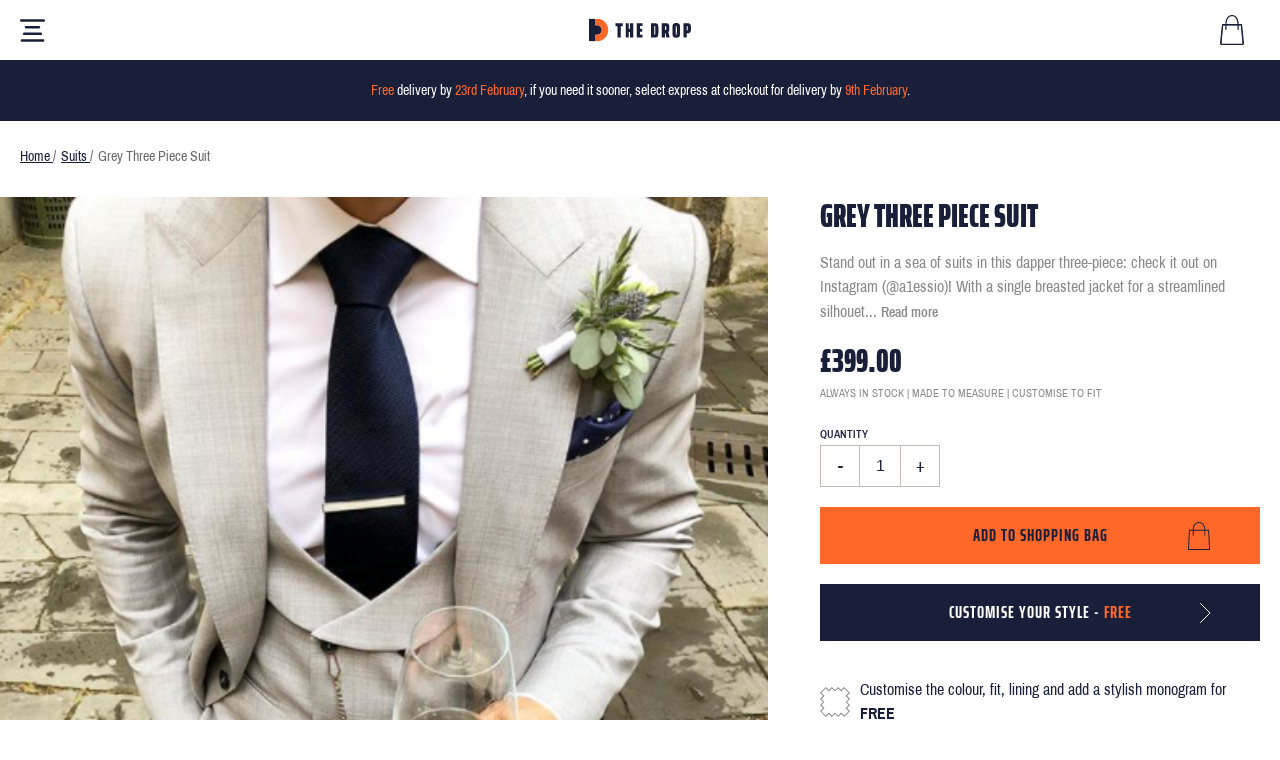

--- FILE ---
content_type: text/html; charset=utf-8
request_url: https://www.thedrop.co/grey-three-piece-suit-4
body_size: 31107
content:


<!DOCTYPE html>
<html class="html-product-details-page-new bg-white">
    <head>
        <title>Grey Three Piece Suit</title>
        <meta http-equiv="Content-type" content="text/html;charset=UTF-8" />
        <meta name="description" content="Stand out in a sea of suits in this dapper three-piece: check it out on Instagram (@a1essio)! With a single breasted jacket for a streamlined silhouette, this classic number features hand-stitched wide peaked lapels for a slick edge, with reinforced buttons, double-stitched lining and straight pockets. All our suits are fit-focused, custom-made on demand according to a 300 step process - creating a super-structured shape to perfectly match your every move - from daytime to date night. And this ain’t your average wool. Ethically sourced from Australia - it’ll keep you warm in the winter and as cool as your date will think your new suit looks in the summer. Pair with a crisp white shirt and dark navy tie for a cool, stylish vibe." />
        <meta name="keywords" content="" />
        <meta name="generator" content="nopCommerce" />
        <meta name="viewport" content="width=device-width, initial-scale=1" />

        <link href="https://fonts.googleapis.com/css?family=Open+Sans:400,800" rel="stylesheet">
        <link href="https://fonts.googleapis.com/css?family=Roboto+Condensed:light" rel="stylesheet">

        <!-- Global site tag (gtag.js) - Google AdWords: 872181892 -->
        <script async src="https://www.googletagmanager.com/gtag/js?id=AW-872181892"></script>

        <script>
            window.dataLayer = window.dataLayer || [];
            function gtag() { dataLayer.push(arguments); }
            gtag('js', new Date());

            gtag('config', 'AW-872181892');
        </script>

        <meta property="og:type" content="product" />
<meta property="og:title" content="Grey Three Piece Suit" />
<meta property="og:description" content="Stand out in a sea of suits in this dapper three-piece: check it out on Instagram (@a1essio)! With a single breasted jacket for a streamlined silhouette, this classic number features hand-stitched wide peaked lapels for a slick edge, with reinforced buttons, double-stitched lining and straight pockets. All our suits are fit-focused, custom-made on demand according to a 300 step process - creating a super-structured shape to perfectly match your every move - from daytime to date night. And this ain’t your average wool. Ethically sourced from Australia - it’ll keep you warm in the winter and as cool as your date will think your new suit looks in the summer. Pair with a crisp white shirt and dark navy tie for a cool, stylish vibe." />
<meta property="og:image" content="https://www.thedrop.co/content/images/thumbs/0002462_grey-three-piece-suit_550.png" />
<meta property="og:url" content="https://www.thedrop.co/grey-three-piece-suit-4" />
<meta property="og:site_name" content="The Drop" />
<meta property="twitter:card" content="summary" />
<meta property="twitter:site" content="The Drop" />
<meta property="twitter:title" content="Grey Three Piece Suit" />
<meta property="twitter:description" content="Stand out in a sea of suits in this dapper three-piece: check it out on Instagram (@a1essio)! With a single breasted jacket for a streamlined silhouette, this classic number features hand-stitched wide peaked lapels for a slick edge, with reinforced buttons, double-stitched lining and straight pockets. All our suits are fit-focused, custom-made on demand according to a 300 step process - creating a super-structured shape to perfectly match your every move - from daytime to date night. And this ain’t your average wool. Ethically sourced from Australia - it’ll keep you warm in the winter and as cool as your date will think your new suit looks in the summer. Pair with a crisp white shirt and dark navy tie for a cool, stylish vibe." />
<meta property="twitter:image" content="https://www.thedrop.co/content/images/thumbs/0002462_grey-three-piece-suit_550.png" />
<meta property="twitter:url" content="https://www.thedrop.co/grey-three-piece-suit-4" />

        
        
        <!-- Google code for Analytics tracking -->
<script>
(function(i,s,o,g,r,a,m){i['GoogleAnalyticsObject']=r;i[r]=i[r]||function(){
(i[r].q=i[r].q||[]).push(arguments)},i[r].l=1*new Date();a=s.createElement(o),
m=s.getElementsByTagName(o)[0];a.async=1;a.src=g;m.parentNode.insertBefore(a,m)
})(window,document,'script','//www.google-analytics.com/analytics.js','ga');
ga('create', 'UA-84438503-1', 'auto');

</script>
<script src="https://thedroppublic.blob.core.windows.net/software/intercomSetup.js"></script>

        <link href="/bundles/styles/ofhsbjmdiq5ijbpysfx-9tp1ynjoago4clok9vl39ic1?v=pQY8O_y2zolmIg107LTyq5eWG6KLGv4L1OL6FV0hi0I1" rel="stylesheet"/>


        <script src="/bundles/scripts/mzfb4ibgfafi7j3qbptzob6gqiylnovvs6gspjrmhga1?v=WnsQA2D2g2nQjliVG22pjLtd9ipVFKS_WL_3jbHz9wQ1"></script>


        <link rel="canonical" href="https://www.thedrop.co/grey-three-piece-suit-4" />

        
        
        
        <link rel="icon" href="https://www.thedrop.co/favicon.ico" />


        <!-- TrustBox script -->
        <script type="text/javascript" src="//widget.trustpilot.com/bootstrap/v5/tp.widget.bootstrap.min.js" async></script>
        <!-- End Trustbox script -->
    </head>
  <body>
      



<div class="ajax-loading-block-window" style="display: none">
</div>
<div id="dialog-notifications-success" title="Notification" style="display:none;">
</div>
<div id="dialog-notifications-error" title="Error" style="display:none;">
</div>
<div id="dialog-notifications-warning" title="Warning" style="display:none;">
</div>
<div id="bar-notification" class="bar-notification">
    <span class="close" title="Close">&nbsp;</span>
</div>




<!--[if lte IE 7]>
    <div style="clear:both;height:59px;text-align:center;position:relative;">
        <a href="http://www.microsoft.com/windows/internet-explorer/default.aspx" target="_blank">
            <img src="/Themes/TheDrop/Content/images/ie_warning.jpg" height="42" width="820" alt="You are using an outdated browser. For a faster, safer browsing experience, upgrade for free today." />
        </a>
    </div>
<![endif]-->


<div class="site-background">
  
  
<div class="mega-site-header-wrapper site-header-wrapper js-site-header-wrapper">
    <header class="mega-site-header js-nav">
        <div class="mega-site-header__container">


            <!-- Menu Toggle -->
            <div class="site-header__menu">
                <a href="" class="site-nav__link js-nav-toggle-open">
                    <svg class="site-nav__icon site-nav__icon--button" width="25" height="23" viewBox="0 0 80 72" xmlns="http://www.w3.org/2000/svg">
                        <path fill-rule="evenodd" d="M78.068,68 C78.068,65.791 76.277,64 74.068,64 L5.932,64 C3.723,64 1.932,65.791 1.932,68 C1.932,70.209 3.723,72 5.932,72 L74.068,72 C76.277,72 78.068,70.209 78.068,68 M70.801,46.689 C70.801,44.48 69.01,42.689 66.801,42.689 L13.199,42.689 C10.99,42.689 9.199,44.48 9.199,46.689 C9.199,48.898 10.99,50.689 13.199,50.689 L66.801,50.689 C69.01,50.689 70.801,48.898 70.801,46.689 M64.695,25.376 C64.695,23.167 62.904,21.376 60.695,21.376 L19.305,21.376 C17.096,21.376 15.305,23.167 15.305,25.376 C15.305,27.585 17.096,29.376 19.305,29.376 L60.695,29.376 C62.904,29.376 64.695,27.585 64.695,25.376 M76,8 L4,8 C1.791,8 0,6.209 0,4 C0,1.791 1.791,0 4,0 L76,0 C78.209,0 80,1.791 80,4 C80,6.209 78.209,8 76,8" />
                    </svg>
                </a>
                <span class="show-for-sr">Menu</span>
            </div>

            <!-- Logo -->
            <div class="site-header__logo">
                <a href="/">
                    <svg xmlns:dc="http://purl.org/dc/elements/1.1/"
                         xmlns:cc="http://creativecommons.org/ns#"
                         xmlns:rdf="http://www.w3.org/1999/02/22-rdf-syntax-ns#"
                         xmlns:svg="http://www.w3.org/2000/svg"
                         xmlns="http://www.w3.org/2000/svg"
                         id="svg89"
                         version="1.1"
                         viewBox="0 0 1238.2 276"
                         class="drop-logo-svg"
                         >
                        <defs id="defs83" />
                        <metadata id="metadata86">
                            <rdf:RDF>
                                <cc:Work rdf:about="">
                                    <dc:format>image/svg+xml</dc:format>
                                    <dc:type rdf:resource="http://purl.org/dc/dcmitype/StillImage" />
                                    <dc:title></dc:title>
                                </cc:Work>
                            </rdf:RDF>
                        </metadata>
                        <g id="layer1">
                            <g id="g153">
                                <path d="m 0,0          v 276          h 79          v -79          h 16.7          c 32.6,0 59,-26.4 59,-59 0,-32.6 -26.4,-59 -59,-59          h -16.7          v -79          h -79          z"
                                      class="logo__D--left"
                                      id="XMLID_73_" />
                                <path d="m 79,0          h 16.7          c 76,0 138,62 138,138 0,76 -62,138 -138,138          h -16.7          v -79          h 16.7          c 32.6,0 59,-26.4 59,-59 0,-32.6 -26.4,-59 -59,-59          h -16.7          v -79          z"
                                      class="logo__D--right"
                                      id="XMLID_72_" />
                            </g>
                        </g>
                        <g transform="matrix(1.7837704,0,0,1.7837704,-229.73852,-429.10646)"
                           id="XMLID_467_">
                            <path id="XMLID_484_"
                                  class="logo__letter"
                                  d="m 322.9,369.6 v -77.8 h -13.5 v -20.2 h 49 v 20.2 h -13.5 v 77.8 z" />
                            <path id="XMLID_482_"
                                  class="logo__letter"
                                  d="m 408,369.6 v -38.9 h -8 v 38.9 h -21.9 v -98 H 400 v 38.2 h 8 v -38.2 h 21.9 v 98 z" />
                            <path id="XMLID_480_"
                                  class="logo__letter"
                                  d="m 453.9,369.6 v -98 h 39.6 v 19.8 h -17.7 v 18.8 h 15.5 V 330 h -15.5 v 19.8 h 17.7 v 19.8 z" />
                            <path id="XMLID_477_"
                                  class="logo__letter"
                                  d="m 550.5,271.6 h 24.6 c 8.5,0 14.7,1.5 18.3,4.5 3.7,3 5.9,7.6 6.7,13.7 0.8,6.1 1.2,16.4 1.2,30.8 0,14.4 -0.4,24.7 -1.2,30.8 -0.8,6.1 -3,10.7 -6.7,13.7 -3.7,3 -9.8,4.5 -18.3,4.5 h -24.6 z m 24.6,78.2 c 1.6,0 2.7,-0.5 3.3,-1.4 0.6,-0.9 0.9,-3.1 1.1,-6.7 0.2,-3.6 0.2,-10.6 0.2,-21.2 0,-10.5 -0.1,-17.6 -0.2,-21.2 -0.1,-3.6 -0.5,-5.8 -1.1,-6.7 -0.6,-0.9 -1.7,-1.4 -3.3,-1.4 h -3 v 58.4 h 3 z" />
                            <path id="XMLID_474_"
                                  class="logo__letter"
                                  d="m 655.6,369.6 -6.8,-32.1 h -3 v 32.1 h -21.9 v -98 h 28.5 c 6.6,0 11.5,1.2 14.8,3.5 3.3,2.3 5.6,5.8 6.8,10.4 1.2,4.6 1.8,10.9 1.8,19 0,7.3 -0.5,13.2 -1.4,17.7 -1,4.5 -2.8,8 -5.7,10.5 l 9.5,36.9 z m -9.8,-51.3 h 2.7 c 1.7,0 2.9,-0.2 3.6,-0.6 0.7,-0.4 1.1,-1.5 1.4,-3.3 0.2,-1.8 0.4,-5 0.4,-9.5 0,-4.5 -0.1,-7.6 -0.4,-9.4 -0.2,-1.8 -0.7,-2.9 -1.4,-3.3 -0.7,-0.4 -1.9,-0.6 -3.6,-0.6 h -2.7 z" />
                            <path id="XMLID_471_"
                                  class="logo__letter"
                                  d="m 704.4,366.1 c -3.7,-3.1 -5.9,-7.7 -6.7,-14 -0.8,-6.2 -1.2,-16.7 -1.2,-31.6 0,-14.8 0.4,-25.4 1.2,-31.6 0.8,-6.3 3,-10.9 6.7,-14 3.7,-3 9.8,-4.6 18.3,-4.6 8.5,0 14.7,1.5 18.3,4.6 3.7,3 5.9,7.7 6.7,14 0.8,6.3 1.2,16.8 1.2,31.6 0,14.8 -0.4,25.3 -1.2,31.6 -0.8,6.2 -3,10.9 -6.7,14 -3.7,3.1 -9.8,4.6 -18.3,4.6 -8.5,0 -14.6,-1.5 -18.3,-4.6 z m 21.4,-16.6 c 0.5,-0.9 0.8,-3.2 0.9,-6.8 0.1,-3.6 0.2,-11 0.2,-22.1 0,-11.1 -0.1,-18.5 -0.2,-22.1 -0.1,-3.6 -0.5,-5.9 -0.9,-6.8 -0.5,-0.9 -1.5,-1.4 -3.1,-1.4 -1.6,0 -2.7,0.5 -3.1,1.4 -0.5,1 -0.8,3.2 -0.9,6.8 -0.1,3.6 -0.2,11 -0.2,22.1 0,11.1 0.1,18.5 0.2,22.1 0.1,3.6 0.5,5.9 0.9,6.8 0.5,1 1.5,1.4 3.1,1.4 1.6,0 2.7,-0.4 3.1,-1.4 z" />
                            <path id="XMLID_468_"
                                  class="logo__letter"
                                  d="m 771.4,271.6 h 28.1 c 6.6,0 11.5,1.2 14.8,3.6 3.3,2.4 5.6,6 6.8,10.8 1.2,4.8 1.8,11.4 1.8,19.9 0,8 -0.5,14.4 -1.6,19.2 -1,4.8 -3.3,8.5 -6.7,11.3 -3.4,2.7 -8.5,4.1 -15.1,4.1 h -6.1 v 29.2 h -21.9 v -98.1 z m 24.3,49 c 1.7,0 2.9,-0.2 3.6,-0.7 0.7,-0.5 1.1,-1.7 1.4,-3.6 0.2,-1.9 0.4,-5.4 0.4,-10.3 0,-4.9 -0.1,-8.4 -0.4,-10.3 -0.2,-1.9 -0.7,-3.1 -1.4,-3.6 -0.7,-0.4 -1.9,-0.6 -3.6,-0.6 h -2.3 v 29.2 h 2.3 z" />
                        </g>
                    </svg>
                </a>
            </div>


                <nav class="mega-nav" style="">

    <ul class="nav__container site-nav site-nav--desktop">
        <li class="nav-item nav-item__dropdown">

                    <div class="nav-link" href="">
                        <span>All Clothing</span>
                    </div>


                <div class="mega-dropdown__container">
                    <div class="mega-dropdown">
                        <div class="grid-container grid-container--unset-max-width">
                            <div class="grid grid--justify-evenly">

                                    <div class="grid__cell grid__cell--auto dropdown-column">
                                            <div class="mega-dropdown__section-title">
                                                <h3>Shop</h3>
                                            </div>


                                        <ul class="mega-dropdown__section-selection">
                                                <li><a href="/suits">Suits</a></li>
                                                <li><a href="/jackets">Jackets</a></li>
                                                <li><a href="/trousers">Trousers</a></li>
                                                <li><a href="/chinos">Chinos</a></li>
                                                <li><a href="/shirts">Shirts</a></li>
                                        </ul>
                                    </div>
                                    <div class="grid__cell grid__cell--auto dropdown-column">
                                            <div class="mega-dropdown__section-title">
                                                <h3>Workwear</h3>
                                            </div>


                                        <ul class="mega-dropdown__section-selection">
                                                <li><a href="/the-global-suit">The Global Suit</a></li>
                                                <li><a href="/the-chino-suit">The Chino Suit</a></li>
                                        </ul>
                                    </div>
                                    <div class="grid__cell grid__cell--auto dropdown-column">
                                            <div class="mega-dropdown__section-title">
                                                <h3>Wedding</h3>
                                            </div>


                                        <ul class="mega-dropdown__section-selection">
                                                <li><a href="/light-beige-and-blue-three-piece-suit">Contemporary</a></li>
                                                <li><a href="/drop-three-piece-morning-suit">Classic</a></li>
                                                <li><a href="/drop-brown-tweed-effect-mixed-fabric-three-piece-suit">Country</a></li>
                                                <li><a href="/cream-slim-fit-two-piece-suit">Beach</a></li>
                                        </ul>
                                    </div>

                                    <div class="grid__cell grid__cell-auto alt-image-tile alt-image-tile--blue speak-to-a-stylist dropdown-column">
                                        <img class="alt-image-tile__photo" src="/Themes/TheDrop/Content/images/custom/campaign/dogtooth-pattern.png" alt="">
                                        <div class="alt-image-tile__mask">
                                            <div class="alt-image-tile__mask-middle">
                                                <h3 class="heading heading--sub text-center">
                                                    Have your own style in mind?
                                                </h3>
                                                <p class="text-center text-white sub-text">
                                                    We can make it for you!
                                                </p>
                                                <a id="speak-to-a-stylist-dropdown" class="button button--primary-alt icon-text-bubble button--primary-alt--shrinkable button--full">Speak to a stylist</a>
                                            </div>
                                        </div>
                                    </div>



                            </div>
                        </div>
                    </div>
                    <div class="mega-dropdown__shadow">

                    </div>
                </div>
        </li>
        <li class="nav-item nav-item__dropdown">

                    <a class="nav-link" href="/campaign/work">
                        <span>Workwear</span>
                    </a>


                <div class="mega-dropdown__container">
                    <div class="mega-dropdown">
                        <div class="grid-container grid-container--unset-max-width">
                            <div class="grid grid--justify-evenly">

                                    <div class="grid__cell grid__cell--auto dropdown-column">
                                            <div class="mega-dropdown__section-title">
                                                <h3>Shop by product</h3>
                                            </div>


                                        <ul class="mega-dropdown__section-selection">
                                                <li><a href="/suits">Suits</a></li>
                                                <li><a href="/jackets">Jackets</a></li>
                                                <li><a href="/trousers">Trousers</a></li>
                                                <li><a href="/chinos">Chinos</a></li>
                                                <li><a href="/shirts">Shirts</a></li>
                                        </ul>
                                    </div>
                                    <div class="grid__cell grid__cell--auto dropdown-column">
                                            <div class="mega-dropdown__section-title">
                                                <h3>Shop by style</h3>
                                            </div>


                                        <ul class="mega-dropdown__section-selection">
                                                <li><a href="/the-global-suit">The Global Suit</a></li>
                                                <li><a href="/the-chino-suit">The Chino Suit</a></li>
                                                <li><a href="/drop-charcoal-grey-two-piece">Classic</a></li>
                                                <li><a href="/drop-navy-blue-two-piece-suit">Contemporary</a></li>
                                        </ul>
                                    </div>


                                    <div class="grid__cell grid__cell--auto grid dropdown-column">

                                            <div class="grid__cell grid__cell--half alt-image-tile spaced">
                                                <a href="/the-global-suit">
                                                    <img class="alt-image-tile__photo" src="/Themes/TheDrop/Content/images/custom/campaign/global-square-01.jpg" alt="">
                                                    <div class="alt-image-tile__mask">
                                                        <div class="alt-image-tile__mask-middle alt-image-tile__heading text-center">
                                                            The global suit
                                                        </div>
                                                    </div>
                                                </a>
                                            </div>
                                            <div class="grid__cell grid__cell--half alt-image-tile spaced">
                                                <a href="/the-chino-suit">
                                                    <img class="alt-image-tile__photo" src="/Themes/TheDrop/Content/images/custom/campaign/chino-square-01.jpg" alt="">
                                                    <div class="alt-image-tile__mask">
                                                        <div class="alt-image-tile__mask-middle alt-image-tile__heading text-center">
                                                            The chino suit
                                                        </div>
                                                    </div>
                                                </a>
                                            </div>
                                    </div>


                            </div>
                        </div>
                    </div>
                    <div class="mega-dropdown__shadow">

                    </div>
                </div>
        </li>
        <li class="nav-item nav-item__dropdown">

                    <a class="nav-link" href="/wedding-home">
                        <span>Weddings</span>
                    </a>


                <div class="mega-dropdown__container">
                    <div class="mega-dropdown">
                        <div class="grid-container grid-container--unset-max-width">
                            <div class="grid grid--justify-evenly">

                                    <div class="grid__cell grid__cell--auto dropdown-column">
                                            <div class="mega-dropdown__section-title">
                                                <h3>Shop by product</h3>
                                            </div>


                                        <ul class="mega-dropdown__section-selection">
                                                <li><a href="/suits">Suits</a></li>
                                                <li><a href="/jackets">Jackets</a></li>
                                                <li><a href="/trousers">Trousers</a></li>
                                                <li><a href="/shirts">Shirts</a></li>
                                        </ul>
                                    </div>
                                    <div class="grid__cell grid__cell--auto dropdown-column">
                                            <div class="mega-dropdown__section-title">
                                                <h3>Shop by style</h3>
                                            </div>


                                        <ul class="mega-dropdown__section-selection">
                                                <li><a href="/drop-black-slim-fit-two-piece-tuxedo">Tuxedo</a></li>
                                                <li><a href="/light-beige-and-blue-three-piece-suit">Contemporary</a></li>
                                                <li><a href="/drop-brown-tweed-effect-mixed-fabric-three-piece-suit">Country</a></li>
                                                <li><a href="/cream-slim-fit-two-piece-suit">Beach</a></li>
                                        </ul>
                                    </div>


                                    <div class="grid__cell grid__cell--auto grid dropdown-column">

                                            <div class="grid__cell grid__cell--half alt-image-tile spaced">
                                                <a href="/drop-brown-tweed-effect-mixed-fabric-three-piece-suit">
                                                    <img class="alt-image-tile__photo" src="/Themes/TheDrop/Content/images/custom/campaign/country-square-01.jpg" alt="">
                                                    <div class="alt-image-tile__mask">
                                                        <div class="alt-image-tile__mask-middle alt-image-tile__heading text-center">
                                                            Country
                                                        </div>
                                                    </div>
                                                </a>
                                            </div>
                                            <div class="grid__cell grid__cell--half alt-image-tile spaced">
                                                <a href="/cream-slim-fit-two-piece-suit">
                                                    <img class="alt-image-tile__photo" src="/Themes/TheDrop/Content/images/custom/campaign/beach-square-01.jpg" alt="">
                                                    <div class="alt-image-tile__mask">
                                                        <div class="alt-image-tile__mask-middle alt-image-tile__heading text-center">
                                                            Beach
                                                        </div>
                                                    </div>
                                                </a>
                                            </div>
                                    </div>


                            </div>
                        </div>
                    </div>
                    <div class="mega-dropdown__shadow">

                    </div>
                </div>
        </li>
        <li class="nav-item nav-item__dropdown">

                <a id="speak-to-a-stylist" class="nav-link">
                    <span>Speak to a stylist</span>
                </a>


        </li>
        <li class="nav-item nav-item__dropdown">

                    <div class="nav-link" href="">
                        <span>Help</span>
                    </div>


                <div class="mega-dropdown__container">
                    <div class="mega-dropdown">
                        <div class="grid-container grid-container--unset-max-width">
                            <div class="grid grid--justify-evenly">

                                    <div class="grid__cell grid__cell--auto dropdown-column">
                                            <div class="mega-dropdown__section-title">
                                                <h3>Help</h3>
                                            </div>


                                        <ul class="mega-dropdown__section-selection">
                                                <li><a href="/faqs">FAQs</a></li>
                                                <li><a href="/measurements-explained">Measurements Explained</a></li>
                                                <li><a href="/contactus">Contact us</a></li>
                                        </ul>
                                    </div>



                                    <div class="grid__cell alt-image-tile alt-image-tile--blue measurement-information dropdown-column">
                                        <img class="alt-image-tile__photo" src="/Themes/TheDrop/Content/images/custom/campaign/dogtooth-pattern.png" alt="">
                                        <div class="alt-image-tile__mask">
                                            <div class="alt-image-tile__mask-middle">
                                                <h3 class="heading heading--sub text-center text-orange">
                                                    Everything is your size!
                                                </h3>
                                                <img class="icon-measurements" src="/Themes/TheDrop/Content/images/icons/icon-measurements-orange.svg" alt="" />
                                                <p class="text-center text-white sub-text">
                                                    Everything is made to <span class="text-orange">your exact measurements</span> and preferred fit
                                                </p>
                                                <p class="text-center text-white sub-text">
                                                    We take your measurements <span class="text-orange">AFTER</span> you have checked out
                                                </p>
                                            </div>
                                        </div>
                                    </div>

                            </div>
                        </div>
                    </div>
                    <div class="mega-dropdown__shadow">

                    </div>
                </div>
        </li>
    </ul>


    <div id="product-content"></div> <!--- element used for react cart element ! DO NOT DELETE --->
</nav>

<ul class="mega-nav__extras">
        <li class="nav-item push">
            <a id="login" class="nav-link" href="/login">
                <span>Sign in</span>
            </a>
        </li>

    <li class="nav-item" id="top-cart-link">
        <a id="header-shopping-cart-lnk" class="site-nav__link site-nav__link--bag">

            <div class="cart-qty__container cart-qty-non-zero cart-qty-hidden">
                <span class="site-nav__number cart-qty js-cart-qty">0</span>

                <svg class="site-nav__icon site-nav__icon--basket is-full" width="25" height="30" viewBox="0 0 25 30" xmlns="http://www.w3.org/2000/svg">
                    <g fill-rule="evenodd">
                        <polygon points="2.63 10 21.37 10 23 29.13 22.185 30 1.815 30 1 29.13" />
                        <path fill-rule="nonzero" d="M23.9907276,28 L22.0422421,9.5 C21.992281,9.25 21.7424752,9 21.4427082,9 L18.694844,9 C18.5949217,6.2 17.9953877,3.95 16.7963197,2.4 C15.5972517,0.85 13.9485332,0 12.0000477,0 C10.0515622,0 8.40284369,0.85 7.25373686,2.4 C6.05466887,3.95 5.45513487,6.2 5.35521254,9 L2.60734838,9 C2.30758138,9 2.05777555,9.25 2.00781438,9.55 L0.00936771872,28 C-0.0405934478,28.5 0.109290052,29 0.459018217,29.4 C0.808746383,29.8 1.30835805,30 1.80796971,30 L22.1421645,30 C22.6417761,30 23.1413878,29.8 23.491116,29.4 C23.8908053,29 24.0406888,28.5 23.9907276,28 Z M8.20299903,3.1 C9.15226119,1.85 10.4512515,1.2 12.0000477,1.2 C13.5488438,1.2 14.8478342,1.85 15.7970963,3.1 C16.7963197,4.45 17.3458925,6.45 17.4458148,9 L6.55428053,9 C6.6042417,6.5 7.2037757,4.45 8.20299903,3.1 Z M22.6417761,28.6 C22.5418538,28.75 22.3420091,28.8 22.1921256,28.8 L1.80796971,28.8 C1.60812505,28.8 1.45824155,28.75 1.35831921,28.6 C1.25839688,28.45 1.20843571,28.3 1.20843571,28.15 L3.10696004,10.2 L5.35521254,10.2 L5.35521254,14.4 C5.35521254,14.75 5.60501837,15 5.95474653,15 C6.3044747,15 6.55428053,14.75 6.55428053,14.4 L6.55428053,10.2 L17.495776,10.2 L17.495776,14.4 C17.495776,14.75 17.7455818,15 18.09531,15 C18.4450382,15 18.694844,14.75 18.694844,14.4 L18.694844,10.2 L20.9430965,10.2 L22.8416208,28.15 C22.7916596,28.3 22.7416985,28.45 22.6417761,28.6 Z" />
                    </g>
                </svg>
            </div>

            <div class="cart-qty__container cart-qty-zero cart-qty-active">
                <svg class="site-nav__icon site-nav__icon--basket" width="25" height="30" viewBox="0 0 25 30" xmlns="http://www.w3.org/2000/svg">
                    <g fill-rule="evenodd">
                        <polygon class="site-nav__icon--basket__bag" points="2.63 10 21.37 10 23 29.13 22.185 30 1.815 30 1 29.13" />
                        <path class="site-nav__icon--basket__handle" fill-rule="nonzero" d="M23.9907276,28 L22.0422421,9.5 C21.992281,9.25 21.7424752,9 21.4427082,9 L18.694844,9 C18.5949217,6.2 17.9953877,3.95 16.7963197,2.4 C15.5972517,0.85 13.9485332,0 12.0000477,0 C10.0515622,0 8.40284369,0.85 7.25373686,2.4 C6.05466887,3.95 5.45513487,6.2 5.35521254,9 L2.60734838,9 C2.30758138,9 2.05777555,9.25 2.00781438,9.55 L0.00936771872,28 C-0.0405934478,28.5 0.109290052,29 0.459018217,29.4 C0.808746383,29.8 1.30835805,30 1.80796971,30 L22.1421645,30 C22.6417761,30 23.1413878,29.8 23.491116,29.4 C23.8908053,29 24.0406888,28.5 23.9907276,28 Z M8.20299903,3.1 C9.15226119,1.85 10.4512515,1.2 12.0000477,1.2 C13.5488438,1.2 14.8478342,1.85 15.7970963,3.1 C16.7963197,4.45 17.3458925,6.45 17.4458148,9 L6.55428053,9 C6.6042417,6.5 7.2037757,4.45 8.20299903,3.1 Z M22.6417761,28.6 C22.5418538,28.75 22.3420091,28.8 22.1921256,28.8 L1.80796971,28.8 C1.60812505,28.8 1.45824155,28.75 1.35831921,28.6 C1.25839688,28.45 1.20843571,28.3 1.20843571,28.15 L3.10696004,10.2 L5.35521254,10.2 L5.35521254,14.4 C5.35521254,14.75 5.60501837,15 5.95474653,15 C6.3044747,15 6.55428053,14.75 6.55428053,14.4 L6.55428053,10.2 L17.495776,10.2 L17.495776,14.4 C17.495776,14.75 17.7455818,15 18.09531,15 C18.4450382,15 18.694844,14.75 18.694844,14.4 L18.694844,10.2 L20.9430965,10.2 L22.8416208,28.15 C22.7916596,28.3 22.7416985,28.45 22.6417761,28.6 Z" />
                    </g>
                </svg>
            </div>


        </a>
    </li>
</ul>




<div class="full-screen-nav js-nav-menu">
    <!-- Fullscreen nav logo -->

    <div class="site-header__background--fullscreen">


        <a href="" class="site-nav__link nav-toggle-close js-nav-toggle-close">
            <img class="nav-toggle-close__img" src="/Themes/TheDrop/Content/images/icons/icon-delete.png">
            <span class="show-for-sr">Close</span>
        </a>


        <a id="mob-header-shopping-cart-lnk" class="site-nav__link site-nav__link--bag" >
            <span class="show-for-sr">Shopping Bag</span>

            <div class="cart-qty-non-zero cart-qty-hidden">
                <svg class="site-nav__icon site-nav__icon--basket is-full" width="25" height="30" viewBox="0 0 25 30" xmlns="http://www.w3.org/2000/svg">
                    <g fill-rule="evenodd">
                        <polygon points="2.63 10 21.37 10 23 29.13 22.185 30 1.815 30 1 29.13" />
                        <path fill-rule="nonzero" d="M23.9907276,28 L22.0422421,9.5 C21.992281,9.25 21.7424752,9 21.4427082,9 L18.694844,9 C18.5949217,6.2 17.9953877,3.95 16.7963197,2.4 C15.5972517,0.85 13.9485332,0 12.0000477,0 C10.0515622,0 8.40284369,0.85 7.25373686,2.4 C6.05466887,3.95 5.45513487,6.2 5.35521254,9 L2.60734838,9 C2.30758138,9 2.05777555,9.25 2.00781438,9.55 L0.00936771872,28 C-0.0405934478,28.5 0.109290052,29 0.459018217,29.4 C0.808746383,29.8 1.30835805,30 1.80796971,30 L22.1421645,30 C22.6417761,30 23.1413878,29.8 23.491116,29.4 C23.8908053,29 24.0406888,28.5 23.9907276,28 Z M8.20299903,3.1 C9.15226119,1.85 10.4512515,1.2 12.0000477,1.2 C13.5488438,1.2 14.8478342,1.85 15.7970963,3.1 C16.7963197,4.45 17.3458925,6.45 17.4458148,9 L6.55428053,9 C6.6042417,6.5 7.2037757,4.45 8.20299903,3.1 Z M22.6417761,28.6 C22.5418538,28.75 22.3420091,28.8 22.1921256,28.8 L1.80796971,28.8 C1.60812505,28.8 1.45824155,28.75 1.35831921,28.6 C1.25839688,28.45 1.20843571,28.3 1.20843571,28.15 L3.10696004,10.2 L5.35521254,10.2 L5.35521254,14.4 C5.35521254,14.75 5.60501837,15 5.95474653,15 C6.3044747,15 6.55428053,14.75 6.55428053,14.4 L6.55428053,10.2 L17.495776,10.2 L17.495776,14.4 C17.495776,14.75 17.7455818,15 18.09531,15 C18.4450382,15 18.694844,14.75 18.694844,14.4 L18.694844,10.2 L20.9430965,10.2 L22.8416208,28.15 C22.7916596,28.3 22.7416985,28.45 22.6417761,28.6 Z" />
                    </g>
                </svg>

                <span class="site-nav__number cart-qty">0</span>
            </div>

            <div class="cart-qty-zero cart-qty-active">
                <svg class="site-nav__icon site-nav__icon--basket" width="25" height="30" viewBox="0 0 25 30" xmlns="http://www.w3.org/2000/svg">
                    <path d="M24.1573299,28 L22.1953133,9.5 C22.1450052,9.25 21.8934646,9 21.5916158,9 L18.8246693,9 C18.7240531,6.2 18.1203556,3.95 16.9129608,2.4 C15.7055659,0.85 14.045398,0 12.0833813,0 C10.1213647,0 8.46119677,0.85 7.30411004,2.4 C6.09671518,3.95 5.49301775,6.2 5.39240151,9 L2.62545496,9 C2.32360625,9 2.07206565,9.25 2.02175753,9.55 L0.00943277232,28 C-0.0408753467,28.5 0.11004901,29 0.462205844,29.4 C0.814362677,29.8 1.31744387,30 1.82052506,30 L22.2959295,30 C22.7990107,30 23.3020919,29.8 23.6542487,29.4 C24.0567137,29 24.207638,28.5 24.1573299,28 Z M8.2599643,3.1 C9.21581856,1.85 10.5238297,1.2 12.0833813,1.2 C13.642933,1.2 14.9509441,1.85 15.9067984,3.1 C16.9129608,4.45 17.4663501,6.45 17.5669663,9 L6.59979637,9 C6.65010449,6.5 7.25380192,4.45 8.2599643,3.1 Z M22.7990107,28.6 C22.6983945,28.75 22.497162,28.8 22.3462376,28.8 L1.82052506,28.8 C1.61929258,28.8 1.46836822,28.75 1.36775199,28.6 C1.26713575,28.45 1.21682763,28.3 1.21682763,28.15 L3.12853615,10.2 L5.39240151,10.2 L5.39240151,14.4 C5.39240151,14.75 5.64394211,15 5.99609894,15 C6.34825577,15 6.59979637,14.75 6.59979637,14.4 L6.59979637,10.2 L17.6172744,10.2 L17.6172744,14.4 C17.6172744,14.75 17.868815,15 18.2209719,15 C18.5731287,15 18.8246693,14.75 18.8246693,14.4 L18.8246693,10.2 L21.0885347,10.2 L23.0002432,28.15 C22.9499351,28.3 22.8996269,28.45 22.7990107,28.6 Z" />
                </svg>
            </div>
        </a>
        
    </div>





    <div class="site-header__logo site-header__logo--fullscreen">
        <a id="clicked-home" href="/">


            <svg xmlns:dc="http://purl.org/dc/elements/1.1/"
                 xmlns:cc="http://creativecommons.org/ns#"
                 xmlns:rdf="http://www.w3.org/1999/02/22-rdf-syntax-ns#"
                 xmlns:svg="http://www.w3.org/2000/svg"
                 xmlns="http://www.w3.org/2000/svg"
                 id="svg89"
                 version="1.1"
                 viewBox="0 0 1238.2 276"
                 height="23"
                 width="102">
                <defs id="defs83" />
                <metadata id="metadata86">
                    <rdf:RDF>
                        <cc:Work rdf:about="">
                            <dc:format>image/svg+xml</dc:format>
                            <dc:type rdf:resource="http://purl.org/dc/dcmitype/StillImage" />
                            <dc:title></dc:title>
                        </cc:Work>
                    </rdf:RDF>
                </metadata>
                <g id="layer1">
                    <g id="g153">
                        <path d="m 0,0          v 276          h 79          v -79          h 16.7          c 32.6,0 59,-26.4 59,-59 0,-32.6 -26.4,-59 -59,-59          h -16.7          v -79          h -79          z"
                              class="logo__D--left"
                              id="XMLID_73_" />
                        <path d="m 79,0          h 16.7          c 76,0 138,62 138,138 0,76 -62,138 -138,138          h -16.7          v -79          h 16.7          c 32.6,0 59,-26.4 59,-59 0,-32.6 -26.4,-59 -59,-59          h -16.7          v -79          z"
                              class="logo__D--right"
                              id="XMLID_72_" />
                    </g>
                </g>
                <g transform="matrix(1.7837704,0,0,1.7837704,-229.73852,-429.10646)"
                   id="XMLID_467_">
                    <path id="XMLID_484_"
                          class="logo__letter"
                          d="m 322.9,369.6 v -77.8 h -13.5 v -20.2 h 49 v 20.2 h -13.5 v 77.8 z" />
                    <path id="XMLID_482_"
                          class="logo__letter"
                          d="m 408,369.6 v -38.9 h -8 v 38.9 h -21.9 v -98 H 400 v 38.2 h 8 v -38.2 h 21.9 v 98 z" />
                    <path id="XMLID_480_"
                          class="logo__letter"
                          d="m 453.9,369.6 v -98 h 39.6 v 19.8 h -17.7 v 18.8 h 15.5 V 330 h -15.5 v 19.8 h 17.7 v 19.8 z" />
                    <path id="XMLID_477_"
                          class="logo__letter"
                          d="m 550.5,271.6 h 24.6 c 8.5,0 14.7,1.5 18.3,4.5 3.7,3 5.9,7.6 6.7,13.7 0.8,6.1 1.2,16.4 1.2,30.8 0,14.4 -0.4,24.7 -1.2,30.8 -0.8,6.1 -3,10.7 -6.7,13.7 -3.7,3 -9.8,4.5 -18.3,4.5 h -24.6 z m 24.6,78.2 c 1.6,0 2.7,-0.5 3.3,-1.4 0.6,-0.9 0.9,-3.1 1.1,-6.7 0.2,-3.6 0.2,-10.6 0.2,-21.2 0,-10.5 -0.1,-17.6 -0.2,-21.2 -0.1,-3.6 -0.5,-5.8 -1.1,-6.7 -0.6,-0.9 -1.7,-1.4 -3.3,-1.4 h -3 v 58.4 h 3 z" />
                    <path id="XMLID_474_"
                          class="logo__letter"
                          d="m 655.6,369.6 -6.8,-32.1 h -3 v 32.1 h -21.9 v -98 h 28.5 c 6.6,0 11.5,1.2 14.8,3.5 3.3,2.3 5.6,5.8 6.8,10.4 1.2,4.6 1.8,10.9 1.8,19 0,7.3 -0.5,13.2 -1.4,17.7 -1,4.5 -2.8,8 -5.7,10.5 l 9.5,36.9 z m -9.8,-51.3 h 2.7 c 1.7,0 2.9,-0.2 3.6,-0.6 0.7,-0.4 1.1,-1.5 1.4,-3.3 0.2,-1.8 0.4,-5 0.4,-9.5 0,-4.5 -0.1,-7.6 -0.4,-9.4 -0.2,-1.8 -0.7,-2.9 -1.4,-3.3 -0.7,-0.4 -1.9,-0.6 -3.6,-0.6 h -2.7 z" />
                    <path id="XMLID_471_"
                          class="logo__letter"
                          d="m 704.4,366.1 c -3.7,-3.1 -5.9,-7.7 -6.7,-14 -0.8,-6.2 -1.2,-16.7 -1.2,-31.6 0,-14.8 0.4,-25.4 1.2,-31.6 0.8,-6.3 3,-10.9 6.7,-14 3.7,-3 9.8,-4.6 18.3,-4.6 8.5,0 14.7,1.5 18.3,4.6 3.7,3 5.9,7.7 6.7,14 0.8,6.3 1.2,16.8 1.2,31.6 0,14.8 -0.4,25.3 -1.2,31.6 -0.8,6.2 -3,10.9 -6.7,14 -3.7,3.1 -9.8,4.6 -18.3,4.6 -8.5,0 -14.6,-1.5 -18.3,-4.6 z m 21.4,-16.6 c 0.5,-0.9 0.8,-3.2 0.9,-6.8 0.1,-3.6 0.2,-11 0.2,-22.1 0,-11.1 -0.1,-18.5 -0.2,-22.1 -0.1,-3.6 -0.5,-5.9 -0.9,-6.8 -0.5,-0.9 -1.5,-1.4 -3.1,-1.4 -1.6,0 -2.7,0.5 -3.1,1.4 -0.5,1 -0.8,3.2 -0.9,6.8 -0.1,3.6 -0.2,11 -0.2,22.1 0,11.1 0.1,18.5 0.2,22.1 0.1,3.6 0.5,5.9 0.9,6.8 0.5,1 1.5,1.4 3.1,1.4 1.6,0 2.7,-0.4 3.1,-1.4 z" />
                    <path id="XMLID_468_"
                          class="logo__letter"
                          d="m 771.4,271.6 h 28.1 c 6.6,0 11.5,1.2 14.8,3.6 3.3,2.4 5.6,6 6.8,10.8 1.2,4.8 1.8,11.4 1.8,19.9 0,8 -0.5,14.4 -1.6,19.2 -1,4.8 -3.3,8.5 -6.7,11.3 -3.4,2.7 -8.5,4.1 -15.1,4.1 h -6.1 v 29.2 h -21.9 v -98.1 z m 24.3,49 c 1.7,0 2.9,-0.2 3.6,-0.7 0.7,-0.5 1.1,-1.7 1.4,-3.6 0.2,-1.9 0.4,-5.4 0.4,-10.3 0,-4.9 -0.1,-8.4 -0.4,-10.3 -0.2,-1.9 -0.7,-3.1 -1.4,-3.6 -0.7,-0.4 -1.9,-0.6 -3.6,-0.6 h -2.3 v 29.2 h 2.3 z" />
                </g>
            </svg>

        </a>
    </div>
    <nav class="mega-site-nav-fullscreen">


        <ul class="site-nav site-nav--fullscreen accordion js-accordion">
                    <li class="site-nav__item site-nav__item--fullscreen accordion__item js-accordion-item vs-none">

                            <div class="site-nav__item-link accordion__trigger accordion__trigger--shifted-arrows accordion__trigger-bev js-accordion-trigger is-open" href="">All Clothing</div>


                        <div class="site-nav__item-content accordion__content accordion__content--tall js-accordion-content is-closed vs-none">

                            <div class="box">
                                    <div class="menu">
                                        <h3 class="menu-title">Shop</h3>
                                        <ul class="mega-dropdown__section-selection menu-selection">

                                                <li><a href="/suits">Suits</a></li>
                                                <li><a href="/jackets">Jackets</a></li>
                                                <li><a href="/trousers">Trousers</a></li>
                                                <li><a href="/chinos">Chinos</a></li>
                                                <li><a href="/shirts">Shirts</a></li>
                                        </ul>
                                    </div>
                                    <div class="menu">
                                        <h3 class="menu-title">Workwear</h3>
                                        <ul class="mega-dropdown__section-selection menu-selection">

                                                <li><a href="/the-global-suit">The Global Suit</a></li>
                                                <li><a href="/the-chino-suit">The Chino Suit</a></li>
                                        </ul>
                                    </div>
                                    <div class="menu">
                                        <h3 class="menu-title">Wedding</h3>
                                        <ul class="mega-dropdown__section-selection menu-selection">

                                                <li><a href="/light-beige-and-blue-three-piece-suit">Contemporary</a></li>
                                                <li><a href="/drop-three-piece-morning-suit">Classic</a></li>
                                                <li><a href="/drop-brown-tweed-effect-mixed-fabric-three-piece-suit">Country</a></li>
                                                <li><a href="/cream-slim-fit-two-piece-suit">Beach</a></li>
                                        </ul>
                                    </div>
                            </div>


                                <div class="grid__cell grid__cell-auto alt-image-tile alt-image-tile--blue speak-to-a-stylist">
                                    <img class="alt-image-tile__photo" src="/Themes/TheDrop/Content/images/custom/campaign/dogtooth-pattern.png" alt="">
                                    <div class="alt-image-tile__mask">
                                        <div class="alt-image-tile__mask-middle">
                                            <h3 class="heading heading--sub text-center">
                                                Have your own style in mind?
                                            </h3>
                                            <p class="text-center text-white sub-text">
                                                We can make it for you!
                                            </p>
                                            <a id="mob-speak-to-a-stylist-dropdown" class="button button--primary-alt icon-text-bubble button--full">Speak to a stylist</a>
                                        </div>
                                    </div>
                                </div>
                            


                        </div>
                    </li>
                    <li class="site-nav__item site-nav__item--fullscreen accordion__item js-accordion-item vs-none">

                            <a class="site-nav__item-link accordion__trigger accordion__trigger--shifted-arrows accordion__trigger-bev js-accordion-trigger is-open" href="/campaign/work">Workwear</a>


                        <div class="site-nav__item-content accordion__content accordion__content--tall js-accordion-content is-closed vs-none">

                            <div class="box">
                                    <div class="menu">
                                        <h3 class="menu-title">Shop by product</h3>
                                        <ul class="mega-dropdown__section-selection menu-selection">

                                                <li><a href="/suits">Suits</a></li>
                                                <li><a href="/jackets">Jackets</a></li>
                                                <li><a href="/trousers">Trousers</a></li>
                                                <li><a href="/chinos">Chinos</a></li>
                                                <li><a href="/shirts">Shirts</a></li>
                                        </ul>
                                    </div>
                                    <div class="menu">
                                        <h3 class="menu-title">Shop by style</h3>
                                        <ul class="mega-dropdown__section-selection menu-selection">

                                                <li><a href="/the-global-suit">The Global Suit</a></li>
                                                <li><a href="/the-chino-suit">The Chino Suit</a></li>
                                                <li><a href="/drop-charcoal-grey-two-piece">Classic</a></li>
                                                <li><a href="/drop-navy-blue-two-piece-suit">Contemporary</a></li>
                                        </ul>
                                    </div>
                            </div>


                                                            <div class="grid__cell grid__cell--auto grid">

                                        <div class="grid__cell grid__cell--half alt-image-tile spaced">
                                            <a href="/the-global-suit">
                                                <img class="alt-image-tile__photo" src="/Themes/TheDrop/Content/images/custom/campaign/global-square-01.jpg" alt="">
                                                <div class="alt-image-tile__mask">
                                                    <div class="alt-image-tile__mask-middle alt-image-tile__heading text-center">
                                                        The global suit
                                                    </div>
                                                </div>
                                            </a>
                                        </div>
                                        <div class="grid__cell grid__cell--half alt-image-tile spaced">
                                            <a href="/the-chino-suit">
                                                <img class="alt-image-tile__photo" src="/Themes/TheDrop/Content/images/custom/campaign/chino-square-01.jpg" alt="">
                                                <div class="alt-image-tile__mask">
                                                    <div class="alt-image-tile__mask-middle alt-image-tile__heading text-center">
                                                        The chino suit
                                                    </div>
                                                </div>
                                            </a>
                                        </div>
                                </div>



                        </div>
                    </li>
                    <li class="site-nav__item site-nav__item--fullscreen accordion__item js-accordion-item vs-none">

                            <a class="site-nav__item-link accordion__trigger accordion__trigger--shifted-arrows accordion__trigger-bev js-accordion-trigger is-open" href="/wedding-home">Weddings</a>


                        <div class="site-nav__item-content accordion__content accordion__content--tall js-accordion-content is-closed vs-none">

                            <div class="box">
                                    <div class="menu">
                                        <h3 class="menu-title">Shop by product</h3>
                                        <ul class="mega-dropdown__section-selection menu-selection">

                                                <li><a href="/suits">Suits</a></li>
                                                <li><a href="/jackets">Jackets</a></li>
                                                <li><a href="/trousers">Trousers</a></li>
                                                <li><a href="/shirts">Shirts</a></li>
                                        </ul>
                                    </div>
                                    <div class="menu">
                                        <h3 class="menu-title">Shop by style</h3>
                                        <ul class="mega-dropdown__section-selection menu-selection">

                                                <li><a href="/drop-black-slim-fit-two-piece-tuxedo">Tuxedo</a></li>
                                                <li><a href="/light-beige-and-blue-three-piece-suit">Contemporary</a></li>
                                                <li><a href="/drop-brown-tweed-effect-mixed-fabric-three-piece-suit">Country</a></li>
                                                <li><a href="/cream-slim-fit-two-piece-suit">Beach</a></li>
                                        </ul>
                                    </div>
                            </div>


                                                            <div class="grid__cell grid__cell--auto grid">

                                        <div class="grid__cell grid__cell--half alt-image-tile spaced">
                                            <a href="/drop-brown-tweed-effect-mixed-fabric-three-piece-suit">
                                                <img class="alt-image-tile__photo" src="/Themes/TheDrop/Content/images/custom/campaign/country-square-01.jpg" alt="">
                                                <div class="alt-image-tile__mask">
                                                    <div class="alt-image-tile__mask-middle alt-image-tile__heading text-center">
                                                        Country
                                                    </div>
                                                </div>
                                            </a>
                                        </div>
                                        <div class="grid__cell grid__cell--half alt-image-tile spaced">
                                            <a href="/cream-slim-fit-two-piece-suit">
                                                <img class="alt-image-tile__photo" src="/Themes/TheDrop/Content/images/custom/campaign/beach-square-01.jpg" alt="">
                                                <div class="alt-image-tile__mask">
                                                    <div class="alt-image-tile__mask-middle alt-image-tile__heading text-center">
                                                        Beach
                                                    </div>
                                                </div>
                                            </a>
                                        </div>
                                </div>



                        </div>
                    </li>
                        <li class="site-nav__item site-nav__item--fullscreen vs-none">
                            <a id="mob-speak-to-a-stylist" class="site-nav__item-link">Speak to a stylist</a>
                        </li>
                    <li class="site-nav__item site-nav__item--fullscreen accordion__item js-accordion-item vs-none">

                            <div class="site-nav__item-link accordion__trigger accordion__trigger--shifted-arrows accordion__trigger-bev js-accordion-trigger is-open" href="">Help</div>


                        <div class="site-nav__item-content accordion__content accordion__content--tall js-accordion-content is-closed vs-none">

                            <div class="box">
                                    <div class="menu menu-single">
                                        <h3 class="menu-title">Help</h3>
                                        <ul class="mega-dropdown__section-selection menu-selection">

                                                <li><a href="/faqs">FAQs</a></li>
                                                <li><a href="/measurements-explained">Measurements Explained</a></li>
                                                <li><a href="/contactus">Contact us</a></li>
                                        </ul>
                                    </div>
                            </div>


                            
                                <div class="grid__cell alt-image-tile alt-image-tile--blue measurement-information">
                                    <img class="alt-image-tile__photo" src="/Themes/TheDrop/Content/images/custom/campaign/dogtooth-pattern.png" alt="">
                                    <div class="alt-image-tile__mask">
                                        <div class="alt-image-tile__mask-middle">
                                            <h3 class="heading heading--sub text-center text-orange">
                                                Everything is your size!
                                            </h3>
                                            <img class="icon-measurements" src="/Themes/TheDrop/Content/images/icons/icon-measurements-orange.svg" alt="" />
                                            <p class="text-center text-white sub-text">
                                                Everything is made to <span class="text-orange">your exact measurements</span> and preferred fit
                                            </p>
                                            <p class="text-center text-white sub-text">
                                                We take your measurements <span class="text-orange">AFTER</span> you have checked out
                                            </p>
                                        </div>
                                    </div>
                                </div>


                        </div>
                    </li>

                <li class="site-nav__item site-nav__item--fullscreen vs-none">
                    <a class="site-nav__item-link" href="/login">Sign in</a>
                </li>

        </ul>

    </nav>
</div>


<script type="text/javascript">
    $(document).ready(function () {
        var email = '';
               $("#link").click(function(ev) {
                   ev.preventDefault();
               });

                $('#speak-to-a-stylist').click(function () {
                    analytics.track("send-us-style-mobile", { email: email });
                    analytics.track("show-intercom-chat", { email: email });
                    window.Intercom('show');
                });
                $('#header-browse-suits').click(function () {
                    analytics.track("clicked-header-browse-styles", { email: email, product: 'suit' });
                });
                $('#header-browse-shirts').click(function () {
                    analytics.track("clicked-header-browse-styles", { email: email, product: 'shirt' });
                });
                $('#header-browse-trousers').click(function () {
                    analytics.track("clicked-header-browse-styles", { email: email, product: 'trousers' });
                });
                $('#measurements-explained').click(function () {
                    analytics.track("clicked-header-measurements-explained", { email: email, device: 'desktop' });
                });
                $('#happy-customers').click(function () {
                    analytics.track("clicked-happy-customers", { email: email });
                });
                $('#my-account').click(function () {
                    analytics.track("clicked-my-account", { email: email });
                });
                $('#logout').click(function () {
                    analytics.track("clicked-logout", { email: email });
                });
                $('#login').click(function () {
                    analytics.track("clicked-login", { email: email });
                });
                $('#header-shopping-cart-lnk').click(function () {
                    analytics.track("clicked-header-shopping-cart-lnk", { email: email });
                });
                $('#weddings').click(function () {
                    analytics.track("clicked-header-wedding-suits-link", { email: email });
                });
                $('#mob-speak-to-a-stylist').click(function () {
                    analytics.track("send-us-style-mobile", { email: email });
                    analytics.track("show-intercom-chat", { email: email });
                    window.Intercom('show');
                });
                $('#mob-header-browse-suits').click(function () {
                    analytics.track("clicked-header-browse-styles", { email: email, product: 'suit' });
                });
                 $('#mob-header-browse-shirts').click(function () {
                    analytics.track("clicked-header-browse-styles", { email: email, product: 'shirt' });
                 });
                 $('#mob-header-browse-trousers').click(function () {
                    analytics.track("clicked-header-browse-styles", { email: email, product: 'shirt' });
                });
                $('#mob-measurements-explained').click(function () {
                    analytics.track("clicked-header-measurements-explained", { email: email, device: 'mobile' });
                });
                $('#mob-appy-customers').click(function () {
                    analytics.track("clicked-happy-customers", { email: email });
                });
                $('#mob-my-account').click(function () {
                    analytics.track("clicked-my-account", { email: email });
                });
                $('#mob-logout').click(function () {
                    analytics.track("mclicked-logout", { email: email });
                });
                $('#mob-login').click(function () {
                    analytics.track("clicked-login", { email: email });
                });
                $('#mob-customers-reviews').click(function () {
                    analytics.track("clicked-customer-reviews", { email: email });
                });
                $('#mob-header-shopping-cart-lnk').click(function () {
                    analytics.track("clicked-header-shopping-cart-lnk", { email: email });
                });
                $('#mob-header-wedding-suits').click(function () {
                    analytics.track("clicked-header-wedding-suits-link", { email: email });
                });
                $('#header-faqs').click(function () {
                    analytics.track("clicked-header-faqs", { email: email });
                });
                $('#mob-header-faqs').click(function () {
                    analytics.track("clicked-header-faqs", { email: email });
                });

                $('#mob-speak-to-a-stylist-dropdown').click(function () {
                    analytics.track("send-us-style-mobile", { email: email });
                    analytics.track("show-intercom-chat", { email: email });
                    window.Intercom('show');
                });
                $('#speak-to-a-stylist-dropdown').click(function () {
                    analytics.track("send-us-style", { email: email });
                    analytics.track("show-intercom-chat", { email: email });
                    window.Intercom('show');
                });
            });
</script>



<script type="text/javascript">
    var accordion = document.querySelector('.js-accordion');

    if (accordion) {
        var accordions = document.querySelectorAll('.js-accordion-item');

        for (i = 0; i < accordions.length; i++) {
            let trigger = accordions[i].querySelector('.js-accordion-trigger');
            let content = accordions[i].querySelector('.js-accordion-content');

            // this lets them all be open
            trigger.addEventListener('click',
                function(event) {
                    event.preventDefault();

                    if (content.classList.contains('is-open')) {
                        content.classList.remove('is-open');
                        content.classList.add('is-closed');
                        trigger.classList.add('is-open');
                    } else {
                        content.classList.add('is-open');
                        content.classList.remove('is-closed');
                        trigger.classList.remove('is-open');
                    }
                });
        }

        var triggers = [];
        var contents = [];

        for (i = 0; i < accordions.length; i++) {
            triggers.push(accordions[i].querySelector('.js-accordion-trigger'));
            contents.push(accordions[i].querySelector('.js-accordion-content'));
        }



    }

</script>
            


        </div>
        
    </header>
</div>

<script type="text/javascript">

    function toggleNav() {
        var toggleOpen = document.querySelector('.js-nav-toggle-open');
        var toggleClose = document.querySelector('.js-nav-toggle-close');
        var menu = document.querySelector('.js-nav-menu');
        var ACTIVE_STATE_CLASS = 'is-active';

        var body = document.querySelector('body')
        var BODY_NO_SCROLL_CLASS = 'no-scroll';

        toggleOpen.addEventListener('click', function (event) {
            event.preventDefault();
            menu.classList.add(ACTIVE_STATE_CLASS);
            body.classList.add(BODY_NO_SCROLL_CLASS);
        });

        toggleClose.addEventListener('click', function (event) {
            event.preventDefault();
            menu.classList.remove(ACTIVE_STATE_CLASS);
            body.classList.remove(BODY_NO_SCROLL_CLASS);

        });
    }

    if (document.querySelector('.js-nav')) {
        toggleNav();
    }

    // Header on scroll behaviour

    const container = document.querySelector(".js-site-header-wrapper");

    function initHeader(element) {
        let ACTIVE_STATE = 'is-active';
        let SCROLLED = false;

        function toggleHeader() {
            var windowPositionChrome = document.querySelector('html').scrollTop;
            var windowPositionSafari = document.body.scrollTop;

            if (windowPositionSafari || windowPositionChrome > 100) {
                element.classList.add(ACTIVE_STATE);
            } else {
                element.classList.remove(ACTIVE_STATE);
            }
        }

        window.addEventListener('scroll', function () {
            SCROLLED = true;
        });


        setInterval(function () {
            if (SCROLLED === true) {
                toggleHeader();
                SCROLLED = false;
            }
        }, 250);

        let ACTIVE_HOVER_STATE = 'is-hover-active';

        let dropdownItems = document.querySelectorAll('.nav-item__dropdown');

        // as internet explorer does not support .forEach on the type returned from querySelectorAll
        Array.prototype.slice.call(dropdownItems) 
            .forEach(function (item) {
            item.addEventListener('mouseenter', function (event) {
                element.classList.add(ACTIVE_HOVER_STATE);
            });
            item.addEventListener('mouseleave', function (event) {
                element.classList.remove(ACTIVE_HOVER_STATE);
            });
        });

        let dropdownShadows = document.querySelectorAll('.mega-dropdown__shadow');

        Array.prototype.slice.call(dropdownShadows)
            .forEach(function (item) {
            item.addEventListener('mouseenter', function (event) {
                let navItem = item.parentElement.parentElement;
                navItem.classList.add('unhover-toggle');
                setTimeout(function () { navItem.classList.remove('unhover-toggle'); }, 200)
            });
        })
    }

    initHeader(container);


</script>

<script type="text/javascript">
    window.Intercom('boot', {
        app_id: 'rtqdg8ee'
    });

    function getURLParam(name) {
        let params = new URLSearchParams(location.search.slice(1));
        return params.get(name);
    };
    
    if (getURLParam('utm_source') !== null && getURLParam('utm_campaign') !== null && getURLParam('utm_medium') !== null) {
            window.intercomSettings = {
                "utm_source": getURLParam('utm_source'),
                "utm_medium": getURLParam('utm_medium'),
                "utm_campaign": getURLParam('utm_campaign')
            };
    };
</script>


<script>
    !function () {
        var analytics = window.analytics = window.analytics || []; if (!analytics.initialize) if (analytics.invoked) window.console && console.error && console.error("Segment snippet included twice."); else {
        analytics.invoked = !0; analytics.methods = ["trackSubmit", "trackClick", "trackLink", "trackForm", "pageview", "identify", "reset", "group", "track", "ready", "alias", "debug", "page", "once", "off", "on"]; analytics.factory = function (t) { return function () { var e = Array.prototype.slice.call(arguments); e.unshift(t); analytics.push(e); return analytics } }; for (var t = 0; t < analytics.methods.length; t++) { var e = analytics.methods[t]; analytics[e] = analytics.factory(e) } analytics.load = function (t) { var e = document.createElement("script"); e.type = "text/javascript"; e.async = !0; e.src = ("https:" === document.location.protocol ? "https://" : "http://") + "cdn.segment.com/analytics.js/v1/" + t + "/analytics.min.js"; var n = document.getElementsByTagName("script")[0]; n.parentNode.insertBefore(e, n) }; analytics.SNIPPET_VERSION = "4.0.0";
            analytics.load("dBfYdgKcCW5jxLLWYtudJUmWFa0x2Ow5");
            analytics.page();
        }
    }();
</script>
     
<div class="message-bar">
  <div class="grid-container grid">
    <div class="grid__cell message-bar__inner">
      <p class="message-bar__text text-center">
          <span>Free</span>  delivery by <span>23rd February</span>, if you need it sooner, select express at checkout for delivery by <span>9th February</span>.
      </p>
    </div>
  </div>
</div>



<script type="text/javascript">
      var email = '';
    $('#message-bar-express-delivery').click(function () {
        window.Intercom('show');
        analytics.track("show-intercom-chat", { email: email });
    analytics.track("clicked-message-bar-express-delivery", { email: email});
  });
</script>

  <script type="text/javascript">
      AjaxCart.init(false, '.js-popover .cart-qty', '.js-popover .wishlist-qty', '#flyout-cart');
  </script>

  


    
    
  <div class="grid-container is-hidden-mobile">
    <div class="breadcrumbs grid">
      <ul class="breadcrumbs__list grid__cell">
        
        <li class="breadcrumbs__item">
          <span itemscope itemtype="http://data-vocabulary.org/Breadcrumb">
            <a class="breadcrumbs__link" href="/" itemprop="url">
              <span itemprop="title">Home</span>
            </a>
          </span>
          <span class="delimiter">/</span>
        </li>
          <li class="breadcrumbs__item">
            <span itemscope itemtype="http://data-vocabulary.org/Breadcrumb">
              <a class="breadcrumbs__link" href="/suits" itemprop="url">
                <span itemprop="title">Suits</span>
              </a>
            </span>
            <span class="delimiter">/</span>
          </li>
        <li class="breadcrumbs__item">
          <strong class="current-item">Grey Three Piece Suit</strong>
          
          
        </li>
      </ul>
    </div>
  </div>


  
  


<div class="center-1">
  
  


<div class="product-details-page">
    <div class="page-body">
        <div class="grid-container">
            <div class="grid">
                <div class="grid__cell" style="padding-left: 0px; padding-right: 0px;">
                    <div class="grid">
                        <div class="product-details-page__left">
                            

<div class="product-gallery">
    <div class="main-image">
        <a href="https://www.thedrop.co/content/images/thumbs/0002462_grey-three-piece-suit.png" data-image="https://www.thedrop.co/content/images/thumbs/0002462_grey-three-piece-suit_550.png" style="background-image: url('https://www.thedrop.co/content/images/thumbs/0002462_grey-three-piece-suit.png');" class="product-gallery-open"></a>
    </div>

    <div class="image-thumbs">
        <div class="image-thumbs-inner">
                    <div class="thumb-item">
                        <a href="https://www.thedrop.co/content/images/thumbs/0001977_grey-three-piece-suit.jpeg" data-fancybox="gallery" data-caption="Jacket, Waistcoat, &amp; Trousers - Grey, 100% SUPER120S wool, 270g/m" data-image="https://www.thedrop.co/content/images/thumbs/0001977_grey-three-piece-suit_550.jpeg" class="image-large" style="background-image: url('https://www.thedrop.co/content/images/thumbs/0001977_grey-three-piece-suit_550.jpeg')"></a>
                    </div>
        </div>
    </div>
</div>

<div class="product-gallery-mob">
    <div class="slider-for">
                <img src="https://www.thedrop.co/content/images/thumbs/0002462_grey-three-piece-suit.png" alt="Picture of Grey Three Piece Suit" />
                <img src="https://www.thedrop.co/content/images/thumbs/0001977_grey-three-piece-suit.jpeg" alt="Picture of Grey Three Piece Suit" />
    </div>

    <div class="image-wapper">
        <div class="product-images">
                    <img src="https://www.thedrop.co/content/images/thumbs/0002462_grey-three-piece-suit.png" alt="Picture of Grey Three Piece Suit" />
                    <img src="https://www.thedrop.co/content/images/thumbs/0001977_grey-three-piece-suit.jpeg" alt="Picture of Grey Three Piece Suit" />
        </div>
    </div>
</div>

<div class="overlay product-gallery-overlay">
    <div class="overlay-bg product-gallery-overlay-close"></div>
    <a class="close-overlay product-gallery-overlay-close" id="close-product-gallery"></a>
    <div class="gallery-navigation">
        <a class="prev"></a>
        <a class="next"></a>
    </div>
    <div class="gallery-content">
        <img id="gallery_image_large" />
    </div>
</div>


<script type="text/javascript">
    $(document).on('ready', function () {
         $('.slider-for').slick({
              slidesToShow: 1,
              slidesToScroll: 1,
              arrows: false,
              fade: false,
              asNavFor: '.product-images'
        });
        $(".product-images").slick({
            arrows: true,
            dots: false,
            infinite: true,
            speed: 300,
            asNavFor: '.slider-for',
            slidesToShow: 4,
            slidesToScroll: 1,
            mobileFirst: true,
            focusOnSelect: true,
            prevArrow: "<img class='prevArrowBtn' src='/Themes/TheDrop/Content/images/icons/icon-arrow-left-dark.svg'>",
            nextArrow: "<img class='nextArrowBtn' src='/Themes/TheDrop/Content/images/icons/icon-arrow-right-dark.svg'>"
        });
    });
</script>
                        </div>
                        <div class="product-details-page__right" style="padding-left: 20px; padding-right: 20px;">
                            <div id="content"></div>
                            <div class="product-details-info">
                                <h1 class="product-details-info__heading" itemprop="name">Grey Three Piece Suit</h1>
                                        <p class="product-details-info-description">
                                            Stand out in a sea of suits in this dapper three-piece: check it out on Instagram (@a1essio)! With a single breasted jacket for a streamlined silhouet<span id="dots">...</span>
                                            <span id="more" style="display:none;">
                                                te, this classic number features hand-stitched wide peaked lapels for a slick edge, with reinforced buttons, double-stitched lining and straight pockets. All our suits are fit-focused, custom-made on demand according to a 300 step process - creating a super-structured shape to perfectly match your every move - from daytime to date night. And this ain’t your average wool. Ethically sourced from Australia - it’ll keep you warm in the winter and as cool as your date will think your new suit looks in the summer. Pair with a crisp white shirt and dark navy tie for a cool, stylish vibe.
                                            </span>
                                            <label id="read-more" class="read-more" style="font-weight:bold;">Read more</label>
                                        </p>
                                <div class="product-details-price__wrapper">
    <div class="product-details-info__price" itemprop="offers" itemscope itemtype="http://schema.org/Offer">
            <div class="product-details-info__current-price                             product-price
">
<span                                            itemprop="price" content="399.00" class="price-value-200" 
>

                <!-- Pull price from selected attribute list -->
                    £399.00
                
                </span>
            </div>
                <meta itemprop="priceCurrency" content="GBP"/>
    </div>

                                    
                                </div>

                                <p class="text-small">ALWAYS IN STOCK | MADE TO MEASURE | CUSTOMISE TO FIT</p>

                                    <div class="order-small-3">
                                        <div class="quantity-wrapper">
                                            <label>Quantity</label>
                                            <div class="product-quantity">
                                                <a class="remove">-</a>
                                                <input class="quantity" type="text" value="1" id="quantity" />
                                                <a class="add">+</a>
                                            </div>
                                        </div>

                                        <div class="button-wrap mb20">
                                            <a id="add-to-cart-button-200" href="" class="button button--full button--shopping btn-add-to-shopping-bag">Add to shopping bag</a>
                                        </div>

                                        <div class="button-wrap">
                                            <a class="button button--dark button--full" id="open_customise_overlay" data-productId="200" data-ShouldAskIfOrderIsForGroup="True">Customise your style - <span>free</span></a>
                                        </div>
                                    </div>


                                <div class="feature-items order-small-4">
                                        <div class="item-customize item">Customise the colour, fit, lining and add a stylish monogram for <strong>FREE</strong></div>

                                    <div class="item item-size"><strong>One size, your size</strong> everything is made to your exact measurements</div>
                                    <div class="item item-delivery"><strong>EXPRESS</strong> worldwide delivery within 3 weeks</div>
                                </div>

                                <div class="grid-columns">

                                    <div class="block-how-it-works order-small-1">
                                        <h2 class="product-details-info__heading">How it works</h2>
                                        <ul>
                                            <li class="one">Choose your suit</li>
                                            <li class="two">Customise your style</li>
                                            <li class="three">Buy and checkout</li>
                                            <li class="four">Give us your measurements</li>
                                        </ul>
                                    </div>

                                    <div class="block-trustpilot order-small-2">
                                        <div class="title">Our customers rate us</div>
                                        <div>
                                           <a
                                            href="https://uk.trustpilot.com/review/thedrop.co"
                                            target="_blank"
                                            rel="noopener"
                                            aria-label="Read our reviews on Trustpilot"
                                            class="trustpilot-logo"
                                            style="display:inline-block;"
                                          >
                                            <svg viewBox="0 0 2500 1163.3" xmlns="http://www.w3.org/2000/svg"
                                                 style="display:block;max-width:220px;width:60%;height:auto;margin:0 auto;">
                                              <path d="M0 694.5h468.8v468.8H0zm507.8 0h468.8v468.8H507.8zm507.8 0h468.8v468.8h-468.8zm507.8 0h468.8v468.8h-468.8zm507.8 0H2500v468.8h-468.8z" fill="#00b67a"/><path d="M234.4 1010.5l71.3-18.1 29.8 91.8zm164-118.7H272.9l-38.6-118.2-38.6 118.2H70.2L171.8 965l-38.6 118.2 101.6-73.2 62.5-44.9 101.1-73.2zm343.8 118.7l71.3-18.1 29.8 91.8zm164.1-118.7H780.8l-38.6-118.2-38.6 118.2H578.1L679.7 965l-38.6 118.2 101.6-73.2 62.5-44.9 101.1-73.2zm343.7 118.7l71.3-18.1 29.8 91.8zm164.1-118.7h-125.5L1250 773.6l-38.6 118.2h-125.5l101.6 73.2-38.6 118.2 101.6-73.2 62.5-44.9 101.1-73.2zm343.7 118.7l71.3-18.1 29.8 91.8zm164.1-118.7h-125.5l-38.6-118.2-38.6 118.2h-125.5l101.6 73.2-38.6 118.2 101.6-73.2 62.5-44.9 101.1-73.2zm343.7 118.7l71.3-18.1 29.8 91.8zm164.1-118.7h-125.5l-38.6-118.2-38.6 118.2h-125.5l101.6 73.2-38.6 118.2 101.6-73.2 62.5-44.9 101.1-73.2z" fill="#fff"/><path d="M657.1 217.5H910v47.1h-99.6V530h-54.6V264.6h-99.2l.4-47.1zm242.1 86.3h46.7v43.7h.8c1.7-6.2 4.6-12.1 8.8-17.9s9.2-11.3 15.4-15.8c5.8-5 12.5-8.8 20-11.7 7.1-2.9 14.6-4.6 22.1-4.6s10 .4 12.1.4c2.1.4 4.6.8 6.7.8v47.9c-3.3-.8-7.1-1.2-10.8-1.7-3.7-.4-7.1-.8-10.8-.8-8.3 0-16.2 1.7-23.8 5s-13.8 8.3-19.6 14.6c-5.4 6.7-10 14.6-13.3 24.2s-5 20.8-5 33.3v107.5h-50l.8-225zM1260.8 530h-49.2v-31.7h-.8c-6.2 11.7-15.4 20.4-27.5 27.5s-24.6 10.4-37.1 10.4c-29.6 0-51.2-7.1-64.6-22.1-13.3-14.6-20-37.1-20-66.7V303.7h50v138.7c0 20 3.7 34.2 11.7 42.1 7.5 8.3 18.3 12.5 32.1 12.5s19.2-1.7 26.2-5c7.1-3.3 12.9-7.5 17.1-12.9 4.6-5.4 7.5-12.1 9.6-19.6s2.9-15.8 2.9-24.6V303.7h50v226.2h-.4zm85-72.5c1.7 14.6 7.1 24.6 16.7 30.8 9.6 5.8 21.3 8.8 34.6 8.8s10-.4 15.8-1.2 11.7-2.1 16.7-4.2c5.4-2.1 9.6-5 12.9-9.2s5-9.2 4.6-15.4-2.5-11.7-7.1-15.8-10-7.1-16.7-10c-6.7-2.5-14.6-4.6-23.3-6.2-8.8-1.7-17.5-3.7-26.7-5.8s-18.3-4.6-27.1-7.5-16.2-6.7-23.3-12.1c-6.7-5-12.5-11.3-16.2-19.2-4.2-7.9-6.2-17.1-6.2-28.7s2.9-22.5 9.2-30.8c5.8-8.3 13.7-15 22.9-20s19.6-8.8 30.8-10.8c11.2-2.1 22.1-2.9 32.1-2.9s22.9 1.2 33.3 3.7 20.4 6.2 28.7 12.1c8.8 5.4 15.8 12.9 21.3 21.7 5.8 8.8 9.2 19.6 10.8 32.1h-52.1c-2.5-12.1-7.9-20-16.2-24.2-8.8-4.2-18.3-6.2-29.6-6.2s-7.9.4-12.5.8c-5 .8-9.2 1.7-13.7 3.3-4.2 1.7-7.9 4.2-10.8 7.1s-4.6 7.1-4.6 12.1 2.1 10.8 6.2 14.6c4.2 3.7 9.6 6.7 16.7 9.6 6.7 2.5 14.6 4.6 23.3 6.2s17.9 3.7 27.1 5.8 17.9 4.6 26.7 7.5 16.7 6.7 23.3 12.1c6.7 5 12.5 11.3 16.7 18.7 4.2 7.5 6.2 17.1 6.2 27.9s-2.9 24.6-9.2 34.2c-6.2 9.2-14.2 17.1-23.8 22.9s-20.8 10-32.5 12.9c-12.1 2.5-23.8 4.2-35.4 4.2s-27.5-1.7-39.6-5-22.9-8.3-31.7-14.6c-8.8-6.7-15.8-14.6-20.8-24.6-5-9.6-7.9-21.3-8.3-35h50.4v.4h.4zm164.6-153.7h37.9v-68.3h50v67.9h45v37.1h-45v120.8c0 5.4.4 9.6.8 13.7.4 3.7 1.7 7.1 2.9 9.6 1.7 2.5 4.2 4.6 7.1 5.8 3.3 1.2 7.5 2.1 13.3 2.1s7.1 0 10.4-.4 7.1-.8 10.4-1.7v38.7c-5.4.8-10.8 1.2-16.2 1.7-5.4.8-10.4.8-16.2.8-13.3 0-23.8-1.2-31.7-3.7s-14.2-6.2-18.7-10.8c-4.6-5-7.5-10.8-9.2-17.9s-2.5-15.8-2.9-25V340.9h-37.9V303zm167.9 0h47.1v30.8h.8c7.1-13.3 16.7-22.5 29.2-28.3s25.8-8.8 40.8-8.8 33.3 2.9 46.7 9.6c13.3 6.2 24.2 14.6 32.9 25.8 8.8 10.8 15.4 23.8 19.6 38.3s6.7 30.4 6.7 46.7-2.1 30-5.8 44.2c-4.2 14.2-10 27.1-17.9 37.9s-17.9 19.6-30.4 26.2c-12.5 6.7-26.7 10-43.3 10s-14.6-.8-21.7-2.1c-7.1-1.2-14.2-3.3-20.8-6.2-6.7-2.9-12.9-6.7-18.3-11.3-5.8-4.6-10.4-10-14.2-15.8h-.8v112.9h-50v-310h-.4zm174.6 113.3c0-10-1.2-20-4.2-29.6-2.5-9.6-6.7-17.9-12.1-25.4s-12.1-13.3-19.6-17.9c-7.9-4.6-17.1-6.7-27.1-6.7-20.8 0-36.7 7.1-47.5 21.7-10.4 14.6-15.8 34.2-15.8 58.3s1.2 22.1 4.2 31.7 6.7 17.9 12.5 25c5.4 7.1 12.1 12.5 20 16.7s16.7 6.2 27.1 6.2 20.8-2.5 28.7-7.1 14.2-10.8 19.6-17.9c5-7.5 8.8-15.8 10.8-25.4 2.1-10 3.3-19.6 3.3-29.6zm87.9-199.6h50v47.1h-50zm0 86.3h50V530h-50zm94.6-86.3h50V530h-50zm202.5 318.8c-17.9 0-34.2-2.9-48.3-9.2-14.2-6.2-25.8-14.2-35.8-24.6-9.6-10.4-17.1-23.3-22.1-37.9s-7.9-30.8-7.9-47.9 2.5-32.9 7.9-47.5c5-14.6 12.5-27.1 22.1-37.9 9.6-10.4 21.7-18.7 35.8-24.6 14.2-5.8 30.4-9.2 48.3-9.2s34.2 2.9 48.3 9.2c14.2 5.8 25.8 14.2 35.8 24.6 9.6 10.4 17.1 23.3 22.1 37.9s7.9 30.4 7.9 47.5-2.5 33.3-7.9 47.9-12.5 27.1-22.1 37.9c-9.6 10.4-21.7 18.7-35.8 24.6-14.2 5.8-30 9.2-48.3 9.2zm0-39.6c10.8 0 20.8-2.5 28.8-7.1 8.3-4.6 14.6-10.8 20-18.3s9.2-16.2 11.7-25.4c2.5-9.6 3.8-19.2 3.8-29.2s-1.2-19.2-3.8-28.7c-2.5-9.6-6.2-17.9-11.7-25.4s-12.1-13.3-20-17.9c-8.3-4.6-17.9-7.1-28.8-7.1s-20.8 2.5-28.8 7.1c-8.3 4.6-14.6 10.8-20 17.9-5.4 7.5-9.2 15.8-11.7 25.4s-3.8 19.2-3.8 28.7 1.2 19.6 3.8 29.2c2.5 9.6 6.2 17.9 11.7 25.4 5.4 7.5 12.1 13.7 20 18.3 8.3 5 17.9 7.1 28.8 7.1zm129.2-192.9h37.9v-68.3h50v67.9h45v37.1h-45v120.8c0 5.4.4 9.6.8 13.7.4 3.7 1.7 7.1 2.9 9.6 1.7 2.5 4.2 4.6 7.1 5.8 3.3 1.2 7.5 2.1 13.3 2.1s7.1 0 10.4-.4 7.1-.8 10.4-1.7v38.7c-5.4.8-10.8 1.2-16.3 1.7-5.4.8-10.4.8-16.3.8-13.3 0-23.8-1.2-31.7-3.7s-14.2-6.2-18.7-10.8c-4.6-5-7.5-10.8-9.2-17.9s-2.5-15.8-2.9-25V340.9h-37.9V303v.8z"/><path d="M598.8 217.5H370L299.6 0l-70.8 217.5L0 217.1l185 134.6-70.8 217.5 185-134.6 185 134.6-70.4-217.5z" fill="#00b67a"/><path d="M429.6 400.8l-15.8-49.2-114.2 82.9 130-33.8z" fill="#005128"/>
                                            </svg>
                                          </a>
                                        </div>
                                    </div>

                                </div>

                            </div>
                            <div></div> <!-- Empty div required for sticky behavior -->
                        </div>
                    </div>
                </div>
                
                      
                
                </div>
            </div>

        <div class="section-measurements">
            <div class="grid-container content-bg">
                <div class="grid">
                    <div class="grid__cell">
                        <div class="section-measurements__content">
                            <div class="icon-measurements"></div>
                            <h2 class="product-details-info__heading">Made to your size</h2>
                            <p>Every item is made-to-order, to your exact measurements and preferred fit.</p>
                            <p class="text-orange">Measurements are given <strong>after you checkout</strong></p>
                        </div>
                    </div>
                </div>
            </div>
        </div>

        <div class="section-keep-looking">
            <div class="grid-container">
                <div class="grid">
                    <div class="grid__cell">
                        <h2 class="product-details-info__heading text-center">Keep on looking</h2>
                        <div class="container-60">
                            <div class="product-details-grid three" id="keep_on_looking">
                            </div>
                        </div>
                        
                    </div>
                </div>
            </div>
        </div>

        <div class="section-bg-forms">
            <div class="grid-container">
                <div class="grid">
                    <div class="grid__cell">
                        <div class="block-text-with-buttons">
                            <h2 class="product-details-info__heading">Got a photo of something you like the look of?</h2>
                            <p>If you can&#39;t find the right stye in the gallery, but you have something else in mind, just send us your style images over our instant chat and we&#39;ll take it from there.</p>
                            <div class="button-wrap">
                                <div class="span1of2">
                                    <a href="/suits" class="button button--full button--dark no-icon">Browse more styles</a>
                                </div>
                                <div class="span1of2">
                                    <a id="consult-a-stylist" class="button button--full button--orange icon-text-bubble no-icon">Consult a stylist</a>
                                </div>
                            </div>
                        </div>

                        <div class="block-faq">
                            <h2 class="product-details-info__heading">Frequently asked questions</h2>
                            <ul class="accordion js-accordion vs-small">
                                <li class="accordion__item js-accordion-item">
                                    <a class="accordion__trigger js-accordion-trigger" href="">When will my stuff arrive? How much is shipping? (Free World-Wide Delivery Within 5 Weeks.)</a>
                                    <div class="accordion__content js-accordion-content">
                                        <div class="accordion__content-inner">
                                            Once you have submitted your measurements, your suit will be delivered within 5 weeks. Optionally, guarantee that you receive your order in just 3 weeks for an additional &pound;50.
                                        </div>
                                    </div>
                                </li>
                                <li class="accordion__item js-accordion-item">
                                    <a class="accordion__trigger js-accordion-trigger" href="">How do I get measured?</a>
                                    <div class="accordion__content js-accordion-content">
                                        <div class="accordion__content-inner">
                                            Once you place an order, we will ask you to provide your measurements in your account <a href="/customer/measurements">here</a>. View the video beside each one for a quick guide to help you get them spot on. These are always checked over and we will be in touch if we think something looks off. If you do need help, you have the option to book in for a free fitting in our office. (Find the link in your purchase confirmation email for our available appointment times).

                                           <br /><br /> Click <a href="/measurements-explained">here</a> for more information on the measuring process
                                        </div>
                                    </div>
                                </li>
                                <li class="accordion__item js-accordion-item">
                                    <a class="accordion__trigger js-accordion-trigger" href="">What if it does not fit? Our Size &amp; Fit Guarantee</a>
                                    <div class="accordion__content js-accordion-content">
                                        <div class="accordion__content-inner">
                                            We will go to great lengths to ensure your suit fits you perfectly. With a three-step process of measurements (you can view our video guide <a href="/customer/measurements">here</a>), photos, and a manual check of measurements by one of our stylists, we are confident the fit will be spot-on, but if there is anything that needs changing we will reimburse up to &pound;35 of alterations (only 1 in 10 people take us up on this).
                                            <br /><br />
                                            We understand that everyone&#39;s perfect fit is personal, so let us know if you have any specific requests!
                                        </div>
                                    </div>
                                </li>
                                <li class="accordion__item js-accordion-item">
                                    <a class="accordion__trigger js-accordion-trigger" href="">What can I customise?</a>
                                    <div class="accordion__content js-accordion-conent">
                                        <div class="accordion__content-inner">
                                            Our key customisations are lining, embroidery (up to 2 lines on the inside of the suit jacket), and buttons, but absolutely anything you like about the suit is customisable and we can accommodate almost any request - feel free to send across a specification if you&#39;ve been dreaming about that suit with exactly 4.5inch lapels!
                                        </div>
                                    </div>
                                </li>
                            </ul>
                        </div>
                    </div>
                </div>
            </div>
        </div>

        <div class="section-desc-w-img bg-beige">
            <div class="grid-container">
                <div class="grid">
                    <div class="grid__cell">
                        <div class="grid">
                            <div class="content-wrapper">
                                <h2>High tech meets hand-made</h2>
                                <p>We combine the best of artificial intelligence and hand craft in order to guarantee you the perfect outfit, just the way you want it.</p>
                                <ul class="small-grid-w-icons">
                                    <li class="icon-ai">Measurements made easy by Artificial Intelligence </li>
                                    <li class="icon-four-arrows">300 step build and quality Control process</li>
                                    <li class="icon-needle">hand-crafted for that human touch</li>
                                </ul>
                            </div>
                            <div class="image-wrapper">
                                <img src="/Themes/TheDrop/Content/images/product-page/gregory-hayes-775806-unsplash.png" />
                            </div>
                        </div>
                    </div>
                </div>
            </div>
        </div>

        <div class="section-dark-centred">
            <div class="grid-container">
                <div class="grid">
                    <div class="grid__cell">
                        <div class="icon"></div>
                        <h2>Free world-wide delivery and in your hands in 5 weeks</h2>
                        <p>It will fit your body based on the measurements you send us, however if you would like to make any adjustments, we would be happy to reimburse you up to &pound;35 of the alterations which can be carried out at your nearest tailor. We&#39;ll even help you find one close by. We&#39;re so good at getting the fit perfect first time, that less than 1 in 10 customers take us up on this.</p>
                    </div>
                </div>
            </div>
        </div>
    </div>
</div>

<footer class="footer-simple">
    <div class="grid-container">
        <div class="grid">
            <div class="grid__cell">
                <div class="footer-simple__content">
                    <div class="footer-logo-small"></div>
                    <address>
                        The Drop Technology Ltd <br />
                        231 Shoreditch High Street <br />
                        London E1 6PJ
                    </address>
                    <div class="phone">0203 740 3362</div>
                </div>

                <div class="button-wrap">
                    <a href="" class="button button--light button-to-top" id="scroll_top">Back to top</a>
                </div>
            </div>
        </div>
    </div>
</footer>



        
        <script src="/Scripts/public.productgallery.es5.min.js"></script>
        <script type="text/javascript">

            $(document).ready(function () {
                var email = '';

                window.analytics.ready(
                    function () {
                        if (typeof window.hj === 'function') {
                            window.hj('vpv', '/product' + window.location.pathname);
                        }
                    }
                );

                $('#consult-a-stylist').click(function () {
                    window.Intercom('show');
                    analytics.track("show-intercom-chat", { email: email, event: "consult-a-stylist"});
                });

                $('#product-unavailable-stylist').click(function () {
                    window.Intercom('show');
                    analytics.track("show-intercom-chat", { email: email, event: "product-unavailable"});
                });

                $('#open_customise_overlay').click(function () {
                    window.analytics.track("customise-style-btn", {  page: 'product', email: email });
                });

                var qty = parseInt($('#quantity').val());
                $('#add-to-cart-button-200').click(function () {
                     analytics.track('Product Added', { product_id: '200', sku: '0510170029A1B1C1D1', category: 'Suits', currency: 'GBP', name: 'grey-three-piece-suit-4', brand: 'The Drop', price: 399.0000, quantity: qty, email: email });
                });

                analytics.track("Product Viewed", { product_id: "200", sku: '0510170029A1B1C1D1',  category: 'Suits', currency: 'GBP', name: 'grey-three-piece-suit-4', brand: 'The Drop', price: 399.0000, quantity: qty, email: email });
            });
            
            $('.read-more').on('click', function (e) {
                  var dots = document.getElementById("dots");
                  var moreText = document.getElementById("more");
                  var btnText = document.getElementById("read-more");

                  if (dots.style.display === "none") {
                    dots.style.display = "inline";
                    btnText.innerHTML = "Read more";
                    moreText.style.display = "none";
                  } else {
                    dots.style.display = "none";
                    btnText.innerHTML = "Read less"; 
                    moreText.style.display = "inline";
                  }
            });

            $('.js-accordion-trigger').on('click', function (e) {
                e.preventDefault();
                $(e.target).parents('.js-accordion-item').toggleClass('is-open');
            });

            $('.add').on('click', function (e) {
                e.preventDefault();
                var curr_val = parseInt($('#quantity').val());
                var new_val = curr_val + 1;
                $('#quantity').val(new_val)
            });

            $('.remove').on('click', function (e) {
                e.preventDefault();
                var curr_val_2 = parseInt($('#quantity').val());
                var new_val_2 = curr_val_2 == 0 ? curr_val_2 - 1 : 1;
                if (curr_val_2 > 0) {
                    $('#quantity').val(new_val_2);
                }
            });

            $('.quantity').on('change', function (e) {
                e.preventDefault();
                const curr_val_3 = parseInt($('#quantity').val());
                var new_val_3 = curr_val_3 == 0 ? 1 : curr_val_3;
                $('#quantity').val(new_val_3);
            });

            $('#quantity').live('keydown', function (e) {
                $(this).val($(this).val().replace(/[^0-9]/g, ''));
            });

            $('#scroll_top').on('click', function (e) {
                e.preventDefault();
                $('html, body').animate({
                    scrollTop: 0
                }, 1000);
                window.analytics.track("back-to-top-btn", { email: email });
            });

            $.ajax({
                url: 'api/Catalogue/Product/KeepOnLooking?productId=200',
                global: false,
                type: 'Get',
                success: function (data) {
                    var html = '';
                    data.map(function (item, index) {
                        if (index < 3) {
                            html += '<div class="item"><div class="item-content"></a><a href="' + item.ProductUrl + '">'
                                + '<img src="' + item.Image.Url + '" />'
                                + '<div class="item-title">' + item.Name + '</div>'
                                + '</a></div></div>';
                        }
                    });
                    $("#keep_on_looking").append(html);
                }
            });

            $('.btn-add-to-shopping-bag').on('click', function(e) {
                e.preventDefault();
                var that = $(this);

               
                if (!that.hasClass('loading')) {
                    that.addClass('loading');
                    that.append('<div class="customise-loading-overlay"><div class="animated-loader"><span></span><span></span><span></span></div></div>')

                var quantity = $('#quantity').val();
                var data = {
                    "productId": 200,
                    "quantity": quantity,
                    "customisationsRequested": false
                }

                 $.ajax({
                     url: '/api/cart/bundleditem',
                     type: 'POST',
                     data: JSON.stringify(data),
                     contentType: "application/json; charset=utf-8",
                     dataType: "json",
                     success: function (data) {
                         // little sanity check
                         if (typeof (_errs) === "object" && data.Items.length === 0) {
                             _errs.push(new Error("Houston! Add to cart action followed by an empty cart response"));
                         }
                         const cart_items = parseInt($('.js-cart-qty').text()) + parseInt(quantity);
                         $('.js-cart-qty').text(cart_items);
                         that.removeClass('loading');
                         that.find('.customise-loading-overlay').remove()
                         document.getElementById('header-shopping-cart-lnk').click();
                    }
                });
                }
            });
</script>
  
</div>


  
  

<div class="trust-bar vs">
  <div class="grid-container grid">
    <a id="trust-bar-shipping-btn" href="/faqs" class="trust-bar__link trust-bar__block grid__cell grid__cell--medium-3">
      <img class="trust-bar__image" width="50px" height="50px" src="/Themes/TheDrop/Content/images/custom/trust-bar/icon-world.svg" alt="" />
      <h2 class="trust-bar__heading">Free worldwide delivery</h2>
      <p class="text-small vs-none">All orders include free worldwide delivery within three weeks so rest assured your order will arrive on time.</p>
    </a>

    <a id="trust-bar-fit-btn" href="/faqs" class="trust-bar__link trust-bar__block grid__cell grid__cell--medium-3" href="/faqs">
      <img class="trust-bar__image" width="50px" height="50px" src="/Themes/TheDrop/Content/images/custom/trust-bar/icon-thread.svg" alt="" />   
      <h2 class="trust-bar__heading">Perfect fit guarantee</h2>
      <p class="text-small vs-none">We make each suit to your exact measurements, with the fit that suits your style. Read more about our Perfect Fit Guarantee.</p> 
    </a>

    <a id="trust-bar-chat-btn" class="trust-bar__link trust-bar__block grid__cell grid__cell--medium-3">
      <img class="trust-bar__image" width="50px" height="50px" src="/Themes/TheDrop/Content/images/custom/trust-bar/icon-chat.svg" alt="" />
      <h2 class="trust-bar__heading">Speak to a stylist</h2>
      <p class="text-small vs-none">Couldn't find your style in our gallery? Send us an image of what you're looking for and we can make it for you.</p> 
    </a>
  </div>
</div>




<script type="text/javascript">
    $(document).ready(function () {
       var email = '';
    $('#trust-bar-shipping-btn').click(function () {
        window.analytics.track("clicked-trust-bar-shipping-btn", { email: email });
      window.location.href = '/faqs';
    });
    $('#trust-bar-fit-btn').click(function () {
        window.analytics.track("clicked-trust-bar-fit-btn", { email: email });
      window.location.href = 'faqs';
    });
    $('#trust-bar-chat-btn').click(function () {
        window.Intercom('show');
        analytics.track("show-intercom-chat", { email: email });
      window.analytics.track("clicked-trust-bar-chat-btn", { email: email });
    });
  });
</script>



<footer class="footer">

    <script>
        var x = 0;
        var timer = setInterval(function () {
            if (jQuery('[name="intercom-messenger-frame"]').contents().find('.intercom-comment').is(":visible")) {
                if (x == 0) {
                    gtag('event', 'conversion', { 'send_to': 'AW-872181892/5ldQCO2Azn0QhOHxnwM' });
                    x = 1;
                }
                clearInterval(timer);
            }
        })
    </script>

    <div class="footer-upper">
        <div class="footer-block the-drop">
            <div class="title heading">

                <svg xmlns:dc="http://purl.org/dc/elements/1.1/"
                     xmlns:cc="http://creativecommons.org/ns#"
                     xmlns:rdf="http://www.w3.org/1999/02/22-rdf-syntax-ns#"
                     xmlns:svg="http://www.w3.org/2000/svg"
                     xmlns="http://www.w3.org/2000/svg"
                     id="svg89"
                     version="1.1"
                     viewBox="0 0 916 537"
                     height="90"
                     width="150">
                    <defs id="defs83" />
                    <metadata id="metadata86">
                        <rdf:RDF>
                            <cc:Work rdf:about="">
                                <dc:format>image/svg+xml</dc:format>
                                <dc:type rdf:resource="http://purl.org/dc/dcmitype/StillImage" />
                                <dc:title></dc:title>
                            </cc:Work>
                        </rdf:RDF>
                    </metadata>
                    <g id="layer1"
                       transform="translate(352.79924)">
                        <g id="g153">
                            <path d="m 0,0 v 276 h 79 v -79 h 16.7 c 32.6,0 59,-26.4 59,-59 0,-32.6 -26.4,-59 -59,-59 H 79 V 0 Z"
                                  class="logo__D--left"
                                  id="XMLID_73_"
                                  style="fill:#191f39" />
                            <path d="m 79,0 h 16.7 c 76,0 138,62 138,138 0,76 -62,138 -138,138 H 79 v -79 h 16.7 c 32.6,0 59,-26.4 59,-59 0,-32.6 -26.4,-59 -59,-59 H 79 Z"
                                  class="logo__D--right"
                                  id="XMLID_72_"
                                  style="fill:#ff6829" />
                        </g>
                    </g>
                    <g transform="matrix(1.7837704,0,0,1.7837704,-552.00081,-124.43151)"
                       id="XMLID_467_">
                        <path id="XMLID_484_"
                              class="logo__letter"
                              d="m 322.9,369.6 v -77.8 h -13.5 v -20.2 h 49 v 20.2 h -13.5 v 77.8 z"
                              style="fill:#191f39" />
                        <path id="XMLID_482_"
                              class="logo__letter"
                              d="m 408,369.6 v -38.9 h -8 v 38.9 h -21.9 v -98 H 400 v 38.2 h 8 v -38.2 h 21.9 v 98 z"
                              style="fill:#191f39" />
                        <path id="XMLID_480_"
                              class="logo__letter"
                              d="m 453.9,369.6 v -98 h 39.6 v 19.8 h -17.7 v 18.8 h 15.5 V 330 h -15.5 v 19.8 h 17.7 v 19.8 z"
                              style="fill:#191f39" />
                        <path id="XMLID_477_"
                              class="logo__letter"
                              d="m 550.5,271.6 h 24.6 c 8.5,0 14.7,1.5 18.3,4.5 3.7,3 5.9,7.6 6.7,13.7 0.8,6.1 1.2,16.4 1.2,30.8 0,14.4 -0.4,24.7 -1.2,30.8 -0.8,6.1 -3,10.7 -6.7,13.7 -3.7,3 -9.8,4.5 -18.3,4.5 h -24.6 z m 24.6,78.2 c 1.6,0 2.7,-0.5 3.3,-1.4 0.6,-0.9 0.9,-3.1 1.1,-6.7 0.2,-3.6 0.2,-10.6 0.2,-21.2 0,-10.5 -0.1,-17.6 -0.2,-21.2 -0.1,-3.6 -0.5,-5.8 -1.1,-6.7 -0.6,-0.9 -1.7,-1.4 -3.3,-1.4 h -3 v 58.4 h 3 z"
                              style="fill:#191f39" />
                        <path id="XMLID_474_"
                              class="logo__letter"
                              d="m 655.6,369.6 -6.8,-32.1 h -3 v 32.1 h -21.9 v -98 h 28.5 c 6.6,0 11.5,1.2 14.8,3.5 3.3,2.3 5.6,5.8 6.8,10.4 1.2,4.6 1.8,10.9 1.8,19 0,7.3 -0.5,13.2 -1.4,17.7 -1,4.5 -2.8,8 -5.7,10.5 l 9.5,36.9 z m -9.8,-51.3 h 2.7 c 1.7,0 2.9,-0.2 3.6,-0.6 0.7,-0.4 1.1,-1.5 1.4,-3.3 0.2,-1.8 0.4,-5 0.4,-9.5 0,-4.5 -0.1,-7.6 -0.4,-9.4 -0.2,-1.8 -0.7,-2.9 -1.4,-3.3 -0.7,-0.4 -1.9,-0.6 -3.6,-0.6 h -2.7 z"
                              style="fill:#191f39" />
                        <path id="XMLID_471_"
                              class="logo__letter"
                              d="m 704.4,366.1 c -3.7,-3.1 -5.9,-7.7 -6.7,-14 -0.8,-6.2 -1.2,-16.7 -1.2,-31.6 0,-14.8 0.4,-25.4 1.2,-31.6 0.8,-6.3 3,-10.9 6.7,-14 3.7,-3 9.8,-4.6 18.3,-4.6 8.5,0 14.7,1.5 18.3,4.6 3.7,3 5.9,7.7 6.7,14 0.8,6.3 1.2,16.8 1.2,31.6 0,14.8 -0.4,25.3 -1.2,31.6 -0.8,6.2 -3,10.9 -6.7,14 -3.7,3.1 -9.8,4.6 -18.3,4.6 -8.5,0 -14.6,-1.5 -18.3,-4.6 z m 21.4,-16.6 c 0.5,-0.9 0.8,-3.2 0.9,-6.8 0.1,-3.6 0.2,-11 0.2,-22.1 0,-11.1 -0.1,-18.5 -0.2,-22.1 -0.1,-3.6 -0.5,-5.9 -0.9,-6.8 -0.5,-0.9 -1.5,-1.4 -3.1,-1.4 -1.6,0 -2.7,0.5 -3.1,1.4 -0.5,1 -0.8,3.2 -0.9,6.8 -0.1,3.6 -0.2,11 -0.2,22.1 0,11.1 0.1,18.5 0.2,22.1 0.1,3.6 0.5,5.9 0.9,6.8 0.5,1 1.5,1.4 3.1,1.4 1.6,0 2.7,-0.4 3.1,-1.4 z"
                              style="fill:#191f39" />
                        <path id="XMLID_468_"
                              class="logo__letter"
                              d="m 771.4,271.6 h 28.1 c 6.6,0 11.5,1.2 14.8,3.6 3.3,2.4 5.6,6 6.8,10.8 1.2,4.8 1.8,11.4 1.8,19.9 0,8 -0.5,14.4 -1.6,19.2 -1,4.8 -3.3,8.5 -6.7,11.3 -3.4,2.7 -8.5,4.1 -15.1,4.1 h -6.1 v 29.2 h -21.9 v -98.1 z m 24.3,49 c 1.7,0 2.9,-0.2 3.6,-0.7 0.7,-0.5 1.1,-1.7 1.4,-3.6 0.2,-1.9 0.4,-5.4 0.4,-10.3 0,-4.9 -0.1,-8.4 -0.4,-10.3 -0.2,-1.9 -0.7,-3.1 -1.4,-3.6 -0.7,-0.4 -1.9,-0.6 -3.6,-0.6 h -2.3 v 29.2 h 2.3 z"
                              style="fill:#191f39" />
                    </g>
                </svg>
            </div>

            <address class="footer-block__address">
                The Drop Technology Ltd <br />
                Founders Factory <br />
                Northcliffe house <br />
                Young Street <br />
                London W8 5EH <br />
                <a class="footer-block__tel" href="tel:02037403362">0203 740 3362</a>
            </address>
        </div>
        <div class="footer-block information">
            <div class="title heading">
                <span>Information</span>
            </div>
            <ul class="list">
                    <li>
                        <a href="/sitemap">Sitemap</a>
                    </li>
                                    <li>
                        <a href="/faqs">FAQs</a>
                    </li>
                    <li>
                        <a href="/privacy-notice">Privacy Policy</a>
                    </li>
                    <li>
                        <a href="/conditions-of-use">Conditions of Use</a>
                    </li>

                <li>
                    <a id="contact-us" href="/contactus">Contact us</a>
                </li>

                <li>
                    <a id="measurements-explained" href="/measurements-explained">Measurements Explained</a>
                </li>
            </ul>
        </div>

        

        <div class="footer-block my-account">
            <div class="title heading">
                <span>My account</span>
            </div>
            <ul class="list">
                <li>
                    <a id="customer-account" href="/customer/info">My account</a>
                </li>
                <li>
                    <a id="customer-orders" href="/order/history">Orders</a>
                </li>
                <li>
                    <a id="customer-addresses" href="/customer/addresses">Addresses</a>
                </li>
                                            </ul>
        </div>

        <div class="footer-block my-account">
            <div class="title heading">
                <span>Get in touch</span>
            </div>

            <ul class="list">

                <li>
                    <a id="customer-account" target="_blank" href="https://www.facebook.com/The-Drop-1448207331918988/">Facebook</a>
                </li>

                <li>
                    <a id="customer-addresses" target="_blank" href="https://www.instagram.com/get_the_drop/">Instagram</a>
                </li>

                <li>
                    <a id="contact-us" href="/contactus">Contact us</a>
                </li>

                <li>
                    <a id="customer-telephone">+44&nbsp;203&nbsp;740&nbsp;3362</a>
                </li>

            </ul>
        </div>

        
    </div>

    <div class="footer-border-top">
        <div class="footer-lower footer-lower--info">
            <div class="footer-left">
                <span class="footer-link footer-link--mb footer-disclaimer">Copyright &copy; 2026 The Drop Technology LTD. All rights reserved.</span>
            </div>

            <div class="footer-right">
                
                <img class="footer-link footer-link--mb" width="250px" src="/Themes/TheDrop/Content/images/custom/payment-methods.png" alt="" />
            </div>

            
        </div>
    </div>

    
</footer>



<script type="text/javascript">
    $(document).ready(function () {
        // Provide metadata to errorception
        var times = 0;
        var timer = setInterval(function ()
        {
            if (typeof (_errs) === "object") {
                _errs.meta = {
                    customerId: 39713099,
                    email: ''
                };
                clearInterval(timer);
            } else {
                times++;
                if (times >= 3) {
                    clearInterval(timer);
                }
            }
        }, 200);

        var email = '';

        $('#footer-conditions').click(function () {
            analytics.track("clicked-footer-conditions", { email: email });
        });

        $('#footer-privacy').click(function () {
            analytics.track("clicked-footer-privacy", { email: email });
        });

        $('#contact-us').click(function () {
            analytics.track("clicked-footer-contact-us", { email: email });
        });

        $('#facebook').click(function () {
            analytics.track("facebook", { email: email });
        });

        $('#twitter').click(function () {
            analytics.track("twitter", { email: email });
        });

        $('#instagram').click(function () {
            analytics.track("instagram", { email: email });
        });

        $('#customer-account').click(function () {
            analytics.track("clicked-footer-customer-account", { email: email });
        });

        $('#customer-orders').click(function () {
            analytics.track("clicked-footer-customer-orders", { email: email });
        });

        $('#customer-addresses').click(function () {
            analytics.track("clicked-customer-addresses", { email: email });
        });
    });
</script>

<script src="/Build/public/product.bundle.js"></script>


  <script type="text/javascript">
    // Smooth Scrolling Plug-in
    // -----------------------------------


    // Select all links with hashes
    $('a[href*="#"]')
      // Remove links that don't actually link to anything
      .not('[href="#"]')
      .not('[href="#0"]')
      .click(function (event) {
        // On-page links
        if (
          location.pathname.replace(/^\//, '') == this.pathname.replace(/^\//, '')
          &&
          location.hostname == this.hostname
        ) {
          // Figure out element to scroll to
          var target = $(this.hash);
          target = target.length ? target : $('[name=' + this.hash.slice(1) + ']');
          // Does a scroll target exist?
          if (target.length) {
            // Only prevent default if animation is actually gonna happen
            event.preventDefault();
            $('html, body').animate({
              scrollTop: (target.offset().top - 180)
            }, 1000, function () {
              // Callback after animation
              // Must change focus!
              var $target = $(target);
              $target.focus();
              if ($target.is(":focus")) { // Checking if the target was focused
                return false;
              } else {
                $target.attr('tabindex', '-1'); // Adding tabindex for elements not focusable
                $target.focus(); // Set focus again
              };
            });
          }
        }
      });
  </script>

</div>




<script type="text/javascript">
    $(document).ready(function () {

        var showChatOnLoad = window.location.search.toLowerCase().includes("displaychat");
        if (showChatOnLoad) {
            window.Intercom('show');
        }

        
    });
</script>
      
      
      
      
  <!-- https://optinmonster.com -->
  
  </body>
</html>

--- FILE ---
content_type: text/css; charset=utf-8
request_url: https://www.thedrop.co/bundles/styles/ofhsbjmdiq5ijbpysfx-9tp1ynjoago4clok9vl39ic1?v=pQY8O_y2zolmIg107LTyq5eWG6KLGv4L1OL6FV0hi0I1
body_size: 80447
content:
/* Minification failed. Returning unminified contents.
(10421,3): run-time error CSS1060: Expected closing curly-brace, found '0'
(10424,19): run-time error CSS1019: Unexpected token, found '}'
(11566,1): run-time error CSS1019: Unexpected token, found '@keyframes'
(11567,3): run-time error CSS1062: Expected semicolon or closing curly-brace, found '0'
(11611,1): run-time error CSS1019: Unexpected token, found '@keyframes'
(11612,3): run-time error CSS1062: Expected semicolon or closing curly-brace, found '0'
(11617,1): run-time error CSS1019: Unexpected token, found '@keyframes'
(11618,3): run-time error CSS1062: Expected semicolon or closing curly-brace, found '0'
(12091,1): run-time error CSS1019: Unexpected token, found '@keyframes'
(12092,3): run-time error CSS1062: Expected semicolon or closing curly-brace, found '0'
(12105,1): run-time error CSS1019: Unexpected token, found '@keyframes'
(12106,3): run-time error CSS1062: Expected semicolon or closing curly-brace, found '0'
(12119,1): run-time error CSS1019: Unexpected token, found '@keyframes'
(12120,3): run-time error CSS1062: Expected semicolon or closing curly-brace, found '0'
 */
/*! jQuery UI - v1.10.3 - 2013-12-16
* http://jqueryui.com
* Includes: jquery.ui.core.css, jquery.ui.resizable.css, jquery.ui.selectable.css, jquery.ui.accordion.css, jquery.ui.autocomplete.css, jquery.ui.button.css, jquery.ui.datepicker.css, jquery.ui.dialog.css, jquery.ui.menu.css, jquery.ui.progressbar.css, jquery.ui.slider.css, jquery.ui.spinner.css, jquery.ui.tabs.css, jquery.ui.tooltip.css, jquery.ui.theme.css
* To view and modify this theme, visit http://jqueryui.com/themeroller/?ffDefault=Verdana%2CArial%2Csans-serif&fwDefault=normal&fsDefault=1.1em&cornerRadius=4px&bgColorHeader=cccccc&bgTextureHeader=highlight_soft&bgImgOpacityHeader=75&borderColorHeader=aaaaaa&fcHeader=222222&iconColorHeader=222222&bgColorContent=ffffff&bgTextureContent=flat&bgImgOpacityContent=75&borderColorContent=aaaaaa&fcContent=222222&iconColorContent=222222&bgColorDefault=e6e6e6&bgTextureDefault=glass&bgImgOpacityDefault=75&borderColorDefault=d3d3d3&fcDefault=555555&iconColorDefault=888888&bgColorHover=dadada&bgTextureHover=glass&bgImgOpacityHover=75&borderColorHover=999999&fcHover=212121&iconColorHover=454545&bgColorActive=ffffff&bgTextureActive=glass&bgImgOpacityActive=65&borderColorActive=aaaaaa&fcActive=212121&iconColorActive=454545&bgColorHighlight=fbf9ee&bgTextureHighlight=glass&bgImgOpacityHighlight=55&borderColorHighlight=fcefa1&fcHighlight=363636&iconColorHighlight=2e83ff&bgColorError=fef1ec&bgTextureError=glass&bgImgOpacityError=95&borderColorError=cd0a0a&fcError=cd0a0a&iconColorError=cd0a0a&bgColorOverlay=aaaaaa&bgTextureOverlay=flat&bgImgOpacityOverlay=0&opacityOverlay=30&bgColorShadow=aaaaaa&bgTextureShadow=flat&bgImgOpacityShadow=0&opacityShadow=30&thicknessShadow=8px&offsetTopShadow=-8px&offsetLeftShadow=-8px&cornerRadiusShadow=8px
* Copyright 2013 jQuery Foundation and other contributors; Licensed MIT */

.ui-helper-hidden{display:none}.ui-helper-hidden-accessible{border:0;clip:rect(0 0 0 0);height:1px;margin:-1px;overflow:hidden;padding:0;position:absolute;width:1px}.ui-helper-reset{margin:0;padding:0;border:0;outline:0;line-height:1.3;text-decoration:none;font-size:100%;list-style:none}.ui-helper-clearfix:before,.ui-helper-clearfix:after{content:"";display:table;border-collapse:collapse}.ui-helper-clearfix:after{clear:both}.ui-helper-clearfix{min-height:0}.ui-helper-zfix{width:100%;height:100%;top:0;left:0;position:absolute;opacity:0;filter:Alpha(Opacity=0)}.ui-front{z-index:100}.ui-state-disabled{cursor:default!important}.ui-icon{display:block;text-indent:-99999px;overflow:hidden;background-repeat:no-repeat}.ui-widget-overlay{position:fixed;top:0;left:0;width:100%;height:100%}.ui-resizable{position:relative}.ui-resizable-handle{position:absolute;font-size:0.1px;display:block}.ui-resizable-disabled .ui-resizable-handle,.ui-resizable-autohide .ui-resizable-handle{display:none}.ui-resizable-n{cursor:n-resize;height:7px;width:100%;top:-5px;left:0}.ui-resizable-s{cursor:s-resize;height:7px;width:100%;bottom:-5px;left:0}.ui-resizable-e{cursor:e-resize;width:7px;right:-5px;top:0;height:100%}.ui-resizable-w{cursor:w-resize;width:7px;left:-5px;top:0;height:100%}.ui-resizable-se{cursor:se-resize;width:12px;height:12px;right:1px;bottom:1px}.ui-resizable-sw{cursor:sw-resize;width:9px;height:9px;left:-5px;bottom:-5px}.ui-resizable-nw{cursor:nw-resize;width:9px;height:9px;left:-5px;top:-5px}.ui-resizable-ne{cursor:ne-resize;width:9px;height:9px;right:-5px;top:-5px}.ui-selectable-helper{position:absolute;z-index:100;border:1px dotted black}.ui-accordion .ui-accordion-header{display:block;cursor:pointer;position:relative;margin-top:2px;padding:.5em .5em .5em .7em;min-height:0}.ui-accordion .ui-accordion-icons{padding-left:2.2em}.ui-accordion .ui-accordion-noicons{padding-left:.7em}.ui-accordion .ui-accordion-icons .ui-accordion-icons{padding-left:2.2em}.ui-accordion .ui-accordion-header .ui-accordion-header-icon{position:absolute;left:.5em;top:50%;margin-top:-8px}.ui-accordion .ui-accordion-content{padding:1em 2.2em;border-top:0;overflow:auto}.ui-autocomplete{position:absolute;top:0;left:0;cursor:default}.ui-button{display:inline-block;position:relative;padding:0;line-height:normal;margin-right:.1em;cursor:pointer;vertical-align:middle;text-align:center;overflow:visible}.ui-button,.ui-button:link,.ui-button:visited,.ui-button:hover,.ui-button:active{text-decoration:none}.ui-button-icon-only{width:2.2em}button.ui-button-icon-only{width:2.4em}.ui-button-icons-only{width:3.4em}button.ui-button-icons-only{width:3.7em}.ui-button .ui-button-text{display:block;line-height:normal}.ui-button-text-only .ui-button-text{padding:.4em 1em}.ui-button-icon-only .ui-button-text,.ui-button-icons-only .ui-button-text{padding:.4em;text-indent:-9999999px}.ui-button-text-icon-primary .ui-button-text,.ui-button-text-icons .ui-button-text{padding:.4em 1em .4em 2.1em}.ui-button-text-icon-secondary .ui-button-text,.ui-button-text-icons .ui-button-text{padding:.4em 2.1em .4em 1em}.ui-button-text-icons .ui-button-text{padding-left:2.1em;padding-right:2.1em}input.ui-button{padding:.4em 1em}.ui-button-icon-only .ui-icon,.ui-button-text-icon-primary .ui-icon,.ui-button-text-icon-secondary .ui-icon,.ui-button-text-icons .ui-icon,.ui-button-icons-only .ui-icon{position:absolute;top:50%;margin-top:-8px}.ui-button-icon-only .ui-icon{left:50%;margin-left:-8px}.ui-button-text-icon-primary .ui-button-icon-primary,.ui-button-text-icons .ui-button-icon-primary,.ui-button-icons-only .ui-button-icon-primary{left:.5em}.ui-button-text-icon-secondary .ui-button-icon-secondary,.ui-button-text-icons .ui-button-icon-secondary,.ui-button-icons-only .ui-button-icon-secondary{right:.5em}.ui-buttonset{margin-right:7px}.ui-buttonset .ui-button{margin-left:0;margin-right:-.3em}input.ui-button::-moz-focus-inner,button.ui-button::-moz-focus-inner{border:0;padding:0}.ui-datepicker{width:17em;padding:.2em .2em 0;display:none}.ui-datepicker .ui-datepicker-header{position:relative;padding:.2em 0}.ui-datepicker .ui-datepicker-prev,.ui-datepicker .ui-datepicker-next{position:absolute;top:2px;width:1.8em;height:1.8em}.ui-datepicker .ui-datepicker-prev-hover,.ui-datepicker .ui-datepicker-next-hover{top:1px}.ui-datepicker .ui-datepicker-prev{left:2px}.ui-datepicker .ui-datepicker-next{right:2px}.ui-datepicker .ui-datepicker-prev-hover{left:1px}.ui-datepicker .ui-datepicker-next-hover{right:1px}.ui-datepicker .ui-datepicker-prev span,.ui-datepicker .ui-datepicker-next span{display:block;position:absolute;left:50%;margin-left:-8px;top:50%;margin-top:-8px}.ui-datepicker .ui-datepicker-title{margin:0 2.3em;line-height:1.8em;text-align:center}.ui-datepicker .ui-datepicker-title select{font-size:1em;margin:1px 0}.ui-datepicker select.ui-datepicker-month-year{width:100%}.ui-datepicker select.ui-datepicker-month,.ui-datepicker select.ui-datepicker-year{width:49%}.ui-datepicker table{width:100%;font-size:.9em;border-collapse:collapse;margin:0 0 .4em}.ui-datepicker th{padding:.7em .3em;text-align:center;font-weight:bold;border:0}.ui-datepicker td{border:0;padding:1px}.ui-datepicker td span,.ui-datepicker td a{display:block;padding:.2em;text-align:right;text-decoration:none}.ui-datepicker .ui-datepicker-buttonpane{background-image:none;margin:.7em 0 0 0;padding:0 .2em;border-left:0;border-right:0;border-bottom:0}.ui-datepicker .ui-datepicker-buttonpane button{float:right;margin:.5em .2em .4em;cursor:pointer;padding:.2em .6em .3em .6em;width:auto;overflow:visible}.ui-datepicker .ui-datepicker-buttonpane button.ui-datepicker-current{float:left}.ui-datepicker.ui-datepicker-multi{width:auto}.ui-datepicker-multi .ui-datepicker-group{float:left}.ui-datepicker-multi .ui-datepicker-group table{width:95%;margin:0 auto .4em}.ui-datepicker-multi-2 .ui-datepicker-group{width:50%}.ui-datepicker-multi-3 .ui-datepicker-group{width:33.3%}.ui-datepicker-multi-4 .ui-datepicker-group{width:25%}.ui-datepicker-multi .ui-datepicker-group-last .ui-datepicker-header,.ui-datepicker-multi .ui-datepicker-group-middle .ui-datepicker-header{border-left-width:0}.ui-datepicker-multi .ui-datepicker-buttonpane{clear:left}.ui-datepicker-row-break{clear:both;width:100%;font-size:0}.ui-datepicker-rtl{direction:rtl}.ui-datepicker-rtl .ui-datepicker-prev{right:2px;left:auto}.ui-datepicker-rtl .ui-datepicker-next{left:2px;right:auto}.ui-datepicker-rtl .ui-datepicker-prev:hover{right:1px;left:auto}.ui-datepicker-rtl .ui-datepicker-next:hover{left:1px;right:auto}.ui-datepicker-rtl .ui-datepicker-buttonpane{clear:right}.ui-datepicker-rtl .ui-datepicker-buttonpane button{float:left}.ui-datepicker-rtl .ui-datepicker-buttonpane button.ui-datepicker-current,.ui-datepicker-rtl .ui-datepicker-group{float:right}.ui-datepicker-rtl .ui-datepicker-group-last .ui-datepicker-header,.ui-datepicker-rtl .ui-datepicker-group-middle .ui-datepicker-header{border-right-width:0;border-left-width:1px}.ui-dialog{position:absolute;top:0;left:0;padding:.2em;outline:0}.ui-dialog .ui-dialog-titlebar{padding:.4em 1em;position:relative}.ui-dialog .ui-dialog-title{float:left;margin:.1em 0;white-space:nowrap;width:90%;overflow:hidden;text-overflow:ellipsis}.ui-dialog .ui-dialog-titlebar-close{position:absolute;right:.3em;top:50%;width:21px;margin:-10px 0 0 0;padding:1px;height:20px}.ui-dialog .ui-dialog-content{position:relative;border:0;padding:.5em 1em;background:none;overflow:auto}.ui-dialog .ui-dialog-buttonpane{text-align:left;border-width:1px 0 0 0;background-image:none;margin-top:.5em;padding:.3em 1em .5em .4em}.ui-dialog .ui-dialog-buttonpane .ui-dialog-buttonset{float:right}.ui-dialog .ui-dialog-buttonpane button{margin:.5em .4em .5em 0;cursor:pointer}.ui-dialog .ui-resizable-se{width:12px;height:12px;right:-5px;bottom:-5px;background-position:16px 16px}.ui-draggable .ui-dialog-titlebar{cursor:move}.ui-menu{list-style:none;padding:2px;margin:0;display:block;outline:none}.ui-menu .ui-menu{margin-top:-3px;position:absolute}.ui-menu .ui-menu-item{margin:0;padding:0;width:100%;list-style-image:url(/Content/jquery-ui-themes/smoothness/[data-uri])}.ui-menu .ui-menu-divider{margin:5px -2px 5px -2px;height:0;font-size:0;line-height:0;border-width:1px 0 0 0}.ui-menu .ui-menu-item a{text-decoration:none;display:block;padding:2px .4em;line-height:1.5;min-height:0;font-weight:normal}.ui-menu .ui-menu-item a.ui-state-focus,.ui-menu .ui-menu-item a.ui-state-active{font-weight:normal;margin:-1px}.ui-menu .ui-state-disabled{font-weight:normal;margin:.4em 0 .2em;line-height:1.5}.ui-menu .ui-state-disabled a{cursor:default}.ui-menu-icons{position:relative}.ui-menu-icons .ui-menu-item a{position:relative;padding-left:2em}.ui-menu .ui-icon{position:absolute;top:.2em;left:.2em}.ui-menu .ui-menu-icon{position:static;float:right}.ui-progressbar{height:2em;text-align:left;overflow:hidden}.ui-progressbar .ui-progressbar-value{margin:-1px;height:100%}.ui-progressbar .ui-progressbar-overlay{background:url(/Content/jquery-ui-themes/smoothness/images/animated-overlay.gif);height:100%;filter:alpha(opacity=25);opacity:0.25}.ui-progressbar-indeterminate .ui-progressbar-value{background-image:none}.ui-slider{position:relative;text-align:left}.ui-slider .ui-slider-handle{position:absolute;z-index:2;width:1.2em;height:1.2em;cursor:default}.ui-slider .ui-slider-range{position:absolute;z-index:1;font-size:.7em;display:block;border:0;background-position:0 0}.ui-slider.ui-state-disabled .ui-slider-handle,.ui-slider.ui-state-disabled .ui-slider-range{filter:inherit}.ui-slider-horizontal{height:.8em}.ui-slider-horizontal .ui-slider-handle{top:-.3em;margin-left:-.6em}.ui-slider-horizontal .ui-slider-range{top:0;height:100%}.ui-slider-horizontal .ui-slider-range-min{left:0}.ui-slider-horizontal .ui-slider-range-max{right:0}.ui-slider-vertical{width:.8em;height:100px}.ui-slider-vertical .ui-slider-handle{left:-.3em;margin-left:0;margin-bottom:-.6em}.ui-slider-vertical .ui-slider-range{left:0;width:100%}.ui-slider-vertical .ui-slider-range-min{bottom:0}.ui-slider-vertical .ui-slider-range-max{top:0}.ui-spinner{position:relative;display:inline-block;overflow:hidden;padding:0;vertical-align:middle}.ui-spinner-input{border:none;background:none;color:inherit;padding:0;margin:.2em 0;vertical-align:middle;margin-left:.4em;margin-right:22px}.ui-spinner-button{width:16px;height:50%;font-size:.5em;padding:0;margin:0;text-align:center;position:absolute;cursor:default;display:block;overflow:hidden;right:0}.ui-spinner a.ui-spinner-button{border-top:none;border-bottom:none;border-right:none}.ui-spinner .ui-icon{position:absolute;margin-top:-8px;top:50%;left:0}.ui-spinner-up{top:0}.ui-spinner-down{bottom:0}.ui-spinner .ui-icon-triangle-1-s{background-position:-65px -16px}.ui-tabs{position:relative;padding:.2em}.ui-tabs .ui-tabs-nav{margin:0;padding:.2em .2em 0}.ui-tabs .ui-tabs-nav li{list-style:none;float:left;position:relative;top:0;margin:1px .2em 0 0;border-bottom-width:0;padding:0;white-space:nowrap}.ui-tabs .ui-tabs-nav li a{float:left;padding:.5em 1em;text-decoration:none}.ui-tabs .ui-tabs-nav li.ui-tabs-active{margin-bottom:-1px;padding-bottom:1px}.ui-tabs .ui-tabs-nav li.ui-tabs-active a,.ui-tabs .ui-tabs-nav li.ui-state-disabled a,.ui-tabs .ui-tabs-nav li.ui-tabs-loading a{cursor:text}.ui-tabs .ui-tabs-nav li a,.ui-tabs-collapsible .ui-tabs-nav li.ui-tabs-active a{cursor:pointer}.ui-tabs .ui-tabs-panel{display:block;border-width:0;padding:1em 1.4em;background:none}.ui-tooltip{padding:8px;position:absolute;z-index:9999;max-width:300px;-webkit-box-shadow:0 0 5px #aaa;box-shadow:0 0 5px #aaa}body .ui-tooltip{border-width:2px}.ui-widget{font-family:Verdana,Arial,sans-serif;font-size:1.1em}.ui-widget .ui-widget{font-size:1em}.ui-widget input,.ui-widget select,.ui-widget textarea,.ui-widget button{font-family:Verdana,Arial,sans-serif;font-size:1em}.ui-widget-content{border:1px solid #aaa;background:#fff url(/Content/jquery-ui-themes/smoothness/images/ui-bg_flat_75_ffffff_40x100.png) 50% 50% repeat-x;color:#222}.ui-widget-content a{color:#222}.ui-widget-header{border:1px solid #aaa;background:#ccc url(/Content/jquery-ui-themes/smoothness/images/ui-bg_highlight-soft_75_cccccc_1x100.png) 50% 50% repeat-x;color:#222;font-weight:bold}.ui-widget-header a{color:#222}.ui-state-default,.ui-widget-content .ui-state-default,.ui-widget-header .ui-state-default{border:1px solid #d3d3d3;background:#e6e6e6 url(/Content/jquery-ui-themes/smoothness/images/ui-bg_glass_75_e6e6e6_1x400.png) 50% 50% repeat-x;font-weight:normal;color:#555}.ui-state-default a,.ui-state-default a:link,.ui-state-default a:visited{color:#555;text-decoration:none}.ui-state-hover,.ui-widget-content .ui-state-hover,.ui-widget-header .ui-state-hover,.ui-state-focus,.ui-widget-content .ui-state-focus,.ui-widget-header .ui-state-focus{border:1px solid #999;background:#dadada url(/Content/jquery-ui-themes/smoothness/images/ui-bg_glass_75_dadada_1x400.png) 50% 50% repeat-x;font-weight:normal;color:#212121}.ui-state-hover a,.ui-state-hover a:hover,.ui-state-hover a:link,.ui-state-hover a:visited{color:#212121;text-decoration:none}.ui-state-active,.ui-widget-content .ui-state-active,.ui-widget-header .ui-state-active{border:1px solid #aaa;background:#fff url(/Content/jquery-ui-themes/smoothness/images/ui-bg_glass_65_ffffff_1x400.png) 50% 50% repeat-x;font-weight:normal;color:#212121}.ui-state-active a,.ui-state-active a:link,.ui-state-active a:visited{color:#212121;text-decoration:none}.ui-state-highlight,.ui-widget-content .ui-state-highlight,.ui-widget-header .ui-state-highlight{border:1px solid #fcefa1;background:#fbf9ee url(/Content/jquery-ui-themes/smoothness/images/ui-bg_glass_55_fbf9ee_1x400.png) 50% 50% repeat-x;color:#363636}.ui-state-highlight a,.ui-widget-content .ui-state-highlight a,.ui-widget-header .ui-state-highlight a{color:#363636}.ui-state-error,.ui-widget-content .ui-state-error,.ui-widget-header .ui-state-error{border:1px solid #cd0a0a;background:#fef1ec url(/Content/jquery-ui-themes/smoothness/images/ui-bg_glass_95_fef1ec_1x400.png) 50% 50% repeat-x;color:#cd0a0a}.ui-state-error a,.ui-widget-content .ui-state-error a,.ui-widget-header .ui-state-error a{color:#cd0a0a}.ui-state-error-text,.ui-widget-content .ui-state-error-text,.ui-widget-header .ui-state-error-text{color:#cd0a0a}.ui-priority-primary,.ui-widget-content .ui-priority-primary,.ui-widget-header .ui-priority-primary{font-weight:bold}.ui-priority-secondary,.ui-widget-content .ui-priority-secondary,.ui-widget-header .ui-priority-secondary{opacity:.7;filter:Alpha(Opacity=70);font-weight:normal}.ui-state-disabled,.ui-widget-content .ui-state-disabled,.ui-widget-header .ui-state-disabled{opacity:.35;filter:Alpha(Opacity=35);background-image:none}.ui-state-disabled .ui-icon{filter:Alpha(Opacity=35)}.ui-icon{width:16px;height:16px}.ui-icon,.ui-widget-content .ui-icon{background-image:url(/Content/jquery-ui-themes/smoothness/images/ui-icons_222222_256x240.png)}.ui-widget-header .ui-icon{background-image:url(/Content/jquery-ui-themes/smoothness/images/ui-icons_222222_256x240.png)}.ui-state-default .ui-icon{background-image:url(/Content/jquery-ui-themes/smoothness/images/ui-icons_888888_256x240.png)}.ui-state-hover .ui-icon,.ui-state-focus .ui-icon{background-image:url(/Content/jquery-ui-themes/smoothness/images/ui-icons_454545_256x240.png)}.ui-state-active .ui-icon{background-image:url(/Content/jquery-ui-themes/smoothness/images/ui-icons_454545_256x240.png)}.ui-state-highlight .ui-icon{background-image:url(/Content/jquery-ui-themes/smoothness/images/ui-icons_2e83ff_256x240.png)}.ui-state-error .ui-icon,.ui-state-error-text .ui-icon{background-image:url(/Content/jquery-ui-themes/smoothness/images/ui-icons_cd0a0a_256x240.png)}.ui-icon-blank{background-position:16px 16px}.ui-icon-carat-1-n{background-position:0 0}.ui-icon-carat-1-ne{background-position:-16px 0}.ui-icon-carat-1-e{background-position:-32px 0}.ui-icon-carat-1-se{background-position:-48px 0}.ui-icon-carat-1-s{background-position:-64px 0}.ui-icon-carat-1-sw{background-position:-80px 0}.ui-icon-carat-1-w{background-position:-96px 0}.ui-icon-carat-1-nw{background-position:-112px 0}.ui-icon-carat-2-n-s{background-position:-128px 0}.ui-icon-carat-2-e-w{background-position:-144px 0}.ui-icon-triangle-1-n{background-position:0 -16px}.ui-icon-triangle-1-ne{background-position:-16px -16px}.ui-icon-triangle-1-e{background-position:-32px -16px}.ui-icon-triangle-1-se{background-position:-48px -16px}.ui-icon-triangle-1-s{background-position:-64px -16px}.ui-icon-triangle-1-sw{background-position:-80px -16px}.ui-icon-triangle-1-w{background-position:-96px -16px}.ui-icon-triangle-1-nw{background-position:-112px -16px}.ui-icon-triangle-2-n-s{background-position:-128px -16px}.ui-icon-triangle-2-e-w{background-position:-144px -16px}.ui-icon-arrow-1-n{background-position:0 -32px}.ui-icon-arrow-1-ne{background-position:-16px -32px}.ui-icon-arrow-1-e{background-position:-32px -32px}.ui-icon-arrow-1-se{background-position:-48px -32px}.ui-icon-arrow-1-s{background-position:-64px -32px}.ui-icon-arrow-1-sw{background-position:-80px -32px}.ui-icon-arrow-1-w{background-position:-96px -32px}.ui-icon-arrow-1-nw{background-position:-112px -32px}.ui-icon-arrow-2-n-s{background-position:-128px -32px}.ui-icon-arrow-2-ne-sw{background-position:-144px -32px}.ui-icon-arrow-2-e-w{background-position:-160px -32px}.ui-icon-arrow-2-se-nw{background-position:-176px -32px}.ui-icon-arrowstop-1-n{background-position:-192px -32px}.ui-icon-arrowstop-1-e{background-position:-208px -32px}.ui-icon-arrowstop-1-s{background-position:-224px -32px}.ui-icon-arrowstop-1-w{background-position:-240px -32px}.ui-icon-arrowthick-1-n{background-position:0 -48px}.ui-icon-arrowthick-1-ne{background-position:-16px -48px}.ui-icon-arrowthick-1-e{background-position:-32px -48px}.ui-icon-arrowthick-1-se{background-position:-48px -48px}.ui-icon-arrowthick-1-s{background-position:-64px -48px}.ui-icon-arrowthick-1-sw{background-position:-80px -48px}.ui-icon-arrowthick-1-w{background-position:-96px -48px}.ui-icon-arrowthick-1-nw{background-position:-112px -48px}.ui-icon-arrowthick-2-n-s{background-position:-128px -48px}.ui-icon-arrowthick-2-ne-sw{background-position:-144px -48px}.ui-icon-arrowthick-2-e-w{background-position:-160px -48px}.ui-icon-arrowthick-2-se-nw{background-position:-176px -48px}.ui-icon-arrowthickstop-1-n{background-position:-192px -48px}.ui-icon-arrowthickstop-1-e{background-position:-208px -48px}.ui-icon-arrowthickstop-1-s{background-position:-224px -48px}.ui-icon-arrowthickstop-1-w{background-position:-240px -48px}.ui-icon-arrowreturnthick-1-w{background-position:0 -64px}.ui-icon-arrowreturnthick-1-n{background-position:-16px -64px}.ui-icon-arrowreturnthick-1-e{background-position:-32px -64px}.ui-icon-arrowreturnthick-1-s{background-position:-48px -64px}.ui-icon-arrowreturn-1-w{background-position:-64px -64px}.ui-icon-arrowreturn-1-n{background-position:-80px -64px}.ui-icon-arrowreturn-1-e{background-position:-96px -64px}.ui-icon-arrowreturn-1-s{background-position:-112px -64px}.ui-icon-arrowrefresh-1-w{background-position:-128px -64px}.ui-icon-arrowrefresh-1-n{background-position:-144px -64px}.ui-icon-arrowrefresh-1-e{background-position:-160px -64px}.ui-icon-arrowrefresh-1-s{background-position:-176px -64px}.ui-icon-arrow-4{background-position:0 -80px}.ui-icon-arrow-4-diag{background-position:-16px -80px}.ui-icon-extlink{background-position:-32px -80px}.ui-icon-newwin{background-position:-48px -80px}.ui-icon-refresh{background-position:-64px -80px}.ui-icon-shuffle{background-position:-80px -80px}.ui-icon-transfer-e-w{background-position:-96px -80px}.ui-icon-transferthick-e-w{background-position:-112px -80px}.ui-icon-folder-collapsed{background-position:0 -96px}.ui-icon-folder-open{background-position:-16px -96px}.ui-icon-document{background-position:-32px -96px}.ui-icon-document-b{background-position:-48px -96px}.ui-icon-note{background-position:-64px -96px}.ui-icon-mail-closed{background-position:-80px -96px}.ui-icon-mail-open{background-position:-96px -96px}.ui-icon-suitcase{background-position:-112px -96px}.ui-icon-comment{background-position:-128px -96px}.ui-icon-person{background-position:-144px -96px}.ui-icon-print{background-position:-160px -96px}.ui-icon-trash{background-position:-176px -96px}.ui-icon-locked{background-position:-192px -96px}.ui-icon-unlocked{background-position:-208px -96px}.ui-icon-bookmark{background-position:-224px -96px}.ui-icon-tag{background-position:-240px -96px}.ui-icon-home{background-position:0 -112px}.ui-icon-flag{background-position:-16px -112px}.ui-icon-calendar{background-position:-32px -112px}.ui-icon-cart{background-position:-48px -112px}.ui-icon-pencil{background-position:-64px -112px}.ui-icon-clock{background-position:-80px -112px}.ui-icon-disk{background-position:-96px -112px}.ui-icon-calculator{background-position:-112px -112px}.ui-icon-zoomin{background-position:-128px -112px}.ui-icon-zoomout{background-position:-144px -112px}.ui-icon-search{background-position:-160px -112px}.ui-icon-wrench{background-position:-176px -112px}.ui-icon-gear{background-position:-192px -112px}.ui-icon-heart{background-position:-208px -112px}.ui-icon-star{background-position:-224px -112px}.ui-icon-link{background-position:-240px -112px}.ui-icon-cancel{background-position:0 -128px}.ui-icon-plus{background-position:-16px -128px}.ui-icon-plusthick{background-position:-32px -128px}.ui-icon-minus{background-position:-48px -128px}.ui-icon-minusthick{background-position:-64px -128px}.ui-icon-close{background-position:-80px -128px}.ui-icon-closethick{background-position:-96px -128px}.ui-icon-key{background-position:-112px -128px}.ui-icon-lightbulb{background-position:-128px -128px}.ui-icon-scissors{background-position:-144px -128px}.ui-icon-clipboard{background-position:-160px -128px}.ui-icon-copy{background-position:-176px -128px}.ui-icon-contact{background-position:-192px -128px}.ui-icon-image{background-position:-208px -128px}.ui-icon-video{background-position:-224px -128px}.ui-icon-script{background-position:-240px -128px}.ui-icon-alert{background-position:0 -144px}.ui-icon-info{background-position:-16px -144px}.ui-icon-notice{background-position:-32px -144px}.ui-icon-help{background-position:-48px -144px}.ui-icon-check{background-position:-64px -144px}.ui-icon-bullet{background-position:-80px -144px}.ui-icon-radio-on{background-position:-96px -144px}.ui-icon-radio-off{background-position:-112px -144px}.ui-icon-pin-w{background-position:-128px -144px}.ui-icon-pin-s{background-position:-144px -144px}.ui-icon-play{background-position:0 -160px}.ui-icon-pause{background-position:-16px -160px}.ui-icon-seek-next{background-position:-32px -160px}.ui-icon-seek-prev{background-position:-48px -160px}.ui-icon-seek-end{background-position:-64px -160px}.ui-icon-seek-start{background-position:-80px -160px}.ui-icon-seek-first{background-position:-80px -160px}.ui-icon-stop{background-position:-96px -160px}.ui-icon-eject{background-position:-112px -160px}.ui-icon-volume-off{background-position:-128px -160px}.ui-icon-volume-on{background-position:-144px -160px}.ui-icon-power{background-position:0 -176px}.ui-icon-signal-diag{background-position:-16px -176px}.ui-icon-signal{background-position:-32px -176px}.ui-icon-battery-0{background-position:-48px -176px}.ui-icon-battery-1{background-position:-64px -176px}.ui-icon-battery-2{background-position:-80px -176px}.ui-icon-battery-3{background-position:-96px -176px}.ui-icon-circle-plus{background-position:0 -192px}.ui-icon-circle-minus{background-position:-16px -192px}.ui-icon-circle-close{background-position:-32px -192px}.ui-icon-circle-triangle-e{background-position:-48px -192px}.ui-icon-circle-triangle-s{background-position:-64px -192px}.ui-icon-circle-triangle-w{background-position:-80px -192px}.ui-icon-circle-triangle-n{background-position:-96px -192px}.ui-icon-circle-arrow-e{background-position:-112px -192px}.ui-icon-circle-arrow-s{background-position:-128px -192px}.ui-icon-circle-arrow-w{background-position:-144px -192px}.ui-icon-circle-arrow-n{background-position:-160px -192px}.ui-icon-circle-zoomin{background-position:-176px -192px}.ui-icon-circle-zoomout{background-position:-192px -192px}.ui-icon-circle-check{background-position:-208px -192px}.ui-icon-circlesmall-plus{background-position:0 -208px}.ui-icon-circlesmall-minus{background-position:-16px -208px}.ui-icon-circlesmall-close{background-position:-32px -208px}.ui-icon-squaresmall-plus{background-position:-48px -208px}.ui-icon-squaresmall-minus{background-position:-64px -208px}.ui-icon-squaresmall-close{background-position:-80px -208px}.ui-icon-grip-dotted-vertical{background-position:0 -224px}.ui-icon-grip-dotted-horizontal{background-position:-16px -224px}.ui-icon-grip-solid-vertical{background-position:-32px -224px}.ui-icon-grip-solid-horizontal{background-position:-48px -224px}.ui-icon-gripsmall-diagonal-se{background-position:-64px -224px}.ui-icon-grip-diagonal-se{background-position:-80px -224px}.ui-corner-all,.ui-corner-top,.ui-corner-left,.ui-corner-tl{border-top-left-radius:4px}.ui-corner-all,.ui-corner-top,.ui-corner-right,.ui-corner-tr{border-top-right-radius:4px}.ui-corner-all,.ui-corner-bottom,.ui-corner-left,.ui-corner-bl{border-bottom-left-radius:4px}.ui-corner-all,.ui-corner-bottom,.ui-corner-right,.ui-corner-br{border-bottom-right-radius:4px}.ui-widget-overlay{background:#aaa url(/Content/jquery-ui-themes/smoothness/images/ui-bg_flat_0_aaaaaa_40x100.png) 50% 50% repeat-x;opacity:.3;filter:Alpha(Opacity=30)}.ui-widget-shadow{margin:-8px 0 0 -8px;padding:8px;background:#aaa url(/Content/jquery-ui-themes/smoothness/images/ui-bg_flat_0_aaaaaa_40x100.png) 50% 50% repeat-x;opacity:.3;filter:Alpha(Opacity=30);border-radius:8px}
@charset "UTF-8";
@font-face {
  font-family: 'Circular Std';
  font-style: normal;
  font-weight: 400;
  src: url(/Themes/TheDrop/Content/fonts/CircularStd-Book.woff) format("woff"); }

@font-face {
  font-family: 'Circular Std';
  font-style: normal;
  font-weight: 600;
  src: url(/Themes/TheDrop/Content/fonts/CircularStd-Medium.woff) format("woff"); }

@font-face {
  font-family: 'Circular Std';
  font-style: normal;
  font-weight: 700;
  src: url(/Themes/TheDrop/Content/fonts/CircularStd-Bold.woff) format("woff"); }

@font-face {
  font-family: 'Circular Std';
  font-style: normal;
  font-weight: 800;
  src: url(/Themes/TheDrop/Content/fonts/CircularStd-Black.woff) format("woff"); }

@font-face {
  font-family: 'Archivo Narrow';
  font-style: normal;
  font-weight: 400;
  src: url(/Themes/TheDrop/Content/fonts/ArchivoNarrow-Regular.ttf) format("truetype"); }

@font-face {
  font-family: 'Archivo Narrow';
  font-style: normal;
  font-weight: 600;
  src: url(/Themes/TheDrop/Content/fonts/ArchivoNarrow-Medium.ttf) format("truetype"); }

@font-face {
  font-family: 'Archivo Narrow';
  font-style: normal;
  font-weight: 700;
  src: url(/Themes/TheDrop/Content/fonts/ArchivoNarrow-SemiBold.ttf) format("truetype"); }

@font-face {
  font-family: 'Archivo Narrow';
  font-style: normal;
  font-weight: 800;
  src: url(/Themes/TheDrop/Content/fonts/ArchivoNarrow-Bold.ttf) format("truetype"); }

@font-face {
  font-family: 'Saira Extra Condensed';
  font-style: normal;
  font-weight: 400;
  src: url(/Themes/TheDrop/Content/fonts/SairaExtraCondensed-Regular.ttf) format("truetype"); }

@font-face {
  font-family: 'Saira Extra Condensed';
  font-style: normal;
  font-weight: 450;
  src: url(/Themes/TheDrop/Content/fonts/SairaExtraCondensed-Medium.ttf) format("truetype"); }

@font-face {
  font-family: 'Saira Extra Condensed';
  font-style: normal;
  font-weight: 500;
  src: url(/Themes/TheDrop/Content/fonts/SairaExtraCondensed-SemiBold.ttf) format("truetype"); }

@font-face {
  font-family: 'Saira Extra Condensed';
  font-style: normal;
  font-weight: 600;
  src: url(/Themes/TheDrop/Content/fonts/SairaExtraCondensed-Bold.ttf) format("truetype"); }

@font-face {
  font-family: 'Saira Extra Condensed';
  font-style: normal;
  font-weight: 700;
  src: url(/Themes/TheDrop/Content/fonts/SairaExtraCondensed-ExtraBold.ttf) format("truetype"); }

@font-face {
  font-family: 'Saira Extra Condensed';
  font-style: normal;
  font-weight: 800;
  src: url(/Themes/TheDrop/Content/fonts/SairaExtraCondensed-Black.ttf) format("truetype"); }

/*********** CSS RESET **********/
* {
  margin: 0;
  outline: none;
  padding: 0;
  text-decoration: none; }

*, *:before, *:after {
  -webkit-box-sizing: border-box;
  -moz-box-sizing: border-box;
  box-sizing: border-box; }

html {
  margin: 0;
  -webkit-text-size-adjust: none; }

ol, ul {
  list-style: none; }

a img {
  border: none; }

a:active {
  outline: none; }

input[type="button"]::-moz-focus-inner,
input[type="submit"]::-moz-focus-inner,
input[type="reset"]::-moz-focus-inner,
input[type="file"] > input[type="button"]::-moz-focus-inner {
  margin: 0;
  border: 0;
  padding: 0; }

input[type="button"],
input[type="submit"],
input[type="reset"],
input[type="text"],
input[type="password"],
textarea {
  border-radius: 0; }

input[type="button"],
input[type="submit"],
input[type="reset"] {
  -webkit-appearance: none; }

input:-webkit-autofill {
  -webkit-box-shadow: inset 0 0 0 1000px #fff; }

script {
  display: none !important; }

/*********** GLOBAL STYLES **********/
body {
  max-width: 100%;
  overflow-x: hidden;
  background-color: #fff;
  font: normal 14px Arial, Helvetica, sans-serif;
  color: #777; }

h1, h2, h3, h4, h5, h6 {
  color: #191F39; }

a {
  color: inherit;
  cursor: pointer; }

a img {
  opacity: 0.99;
  /*firefox scale bug fix*/ }

table {
  width: 100%;
  border-collapse: collapse; }

input[type="text"],
input[type="password"],
textarea, select {
  height: 36px;
  /*safari padding fix*/
  border: 1px solid #ddd;
  padding: 8px;
  vertical-align: middle; }

input, textarea, select {
  font-size: 14px;
  font-family: Arial, Helvetica, sans-serif;
  color: #777; }

textarea {
  min-height: 150px; }

select {
  min-width: 50px;
  height: 32px;
  /*safari padding fix*/
  padding: 6px; }

input[type="text"]:focus,
input[type="password"]:focus,
textarea:focus, select:focus {
  border-color: #ccc;
  color: #444; }

input[type="checkbox"],
input[type="radio"],
input[type="checkbox"] + *,
input[type="radio"] + * {
  vertical-align: middle; }

input[type="button"], input[type="submit"],
button, .button-1, .button-2 {
  cursor: pointer; }

label, label + * {
  vertical-align: middle; }

.master-wrapper-content {
  position: relative;
  z-index: 0;
  width: 90%;
  margin: 0 auto; }

.master-column-wrapper {
  position: relative;
  z-index: 0; }

.master-column-wrapper:after {
  content: "";
  display: block;
  clear: both; }

.center-1 {
  margin: 0 0 100px; }

.center-2, .side-2 {
  margin: 0 0 50px; }

.side-2:after {
  content: "";
  display: block;
  clear: both; }

.page {
  min-height: 200px;
  text-align: center; }

.page-title {
  min-height: 50px;
  margin: 0 0 25px;
  border-bottom: 1px solid #ddd;
  padding: 6px 10px; }

.page-title h1 {
  font-size: 30px;
  font-weight: normal; }

.page:after,
.page-title:after,
.page-body:after {
  content: "";
  display: block;
  clear: both; }

.center-1 .page-title,
.center-1 .title {
  text-align: center; }

.buttons {
  margin: 0 0 30px; }

.link-rss {
  display: none;
  width: 24px;
  height: 24px;
  background: url(/Themes/TheDrop/Content/images/rss.png) center no-repeat;
  font-size: 0 !important; }

.category-description ul,
.manufacturer-description ul,
.full-description ul,
.topic-block ul,
.topic-page ul,
.post-body ul {
  margin: 12px 0;
  padding: 0 0 0 36px;
  list-style: disc; }

.category-description ol,
.manufacturer-description ol,
.full-description ol,
.topic-block ol,
.topic-page ol,
.post-body ol {
  margin: 12px 0;
  padding: 0 0 0 36px;
  list-style: decimal; }

.category-description p,
.manufacturer-description p,
.full-description p,
.topic-block p,
.topic-page p,
.post-body p,
.news-body p {
  margin: 10px 0;
  text-align: justify; }

.flyout-cart {
  display: none; }

/*********** GLOBAL FORMS ***********/
.fieldset, .section {
  position: relative;
  margin: 0 0 40px; }

.fieldset .title,
.section .title {
  margin: 0 0 15px;
  padding: 0 10px;
  font-size: 20px;
  color: #444; }

.fieldset .title strong,
.section .title strong {
  font-weight: normal; }

.form-fields {
  position: relative;
  border-top: 1px solid #e6e6e6;
  background-color: #f9f9f9;
  padding: 30px 15px; }

.inputs {
  position: relative;
  margin: 0 0 15px;
  text-align: center;
  white-space: nowrap;
  /*fix for 'required' elements*/
  font-size: 0; }

.inputs:after {
  content: "";
  display: block;
  clear: both; }

.inputs label {
  display: block;
  width: 100%;
  margin: 0 0 10px;
  text-align: center;
  font-size: 14px;
  /*reset zeroing*/
  color: #444; }

.inputs input[type="text"],
.inputs input[type="password"],
.inputs select, .inputs textarea {
  width: 400px;
  max-width: 100%;
  background-color: #fff; }

.inputs.custom-attributes {
  white-space: normal; }

.inputs .option-list {
  display: inline-block;
  max-width: 95%;
  vertical-align: middle; }

.inputs .option-list li {
  display: inline-block;
  margin: 5px;
  border: 1px solid #ddd;
  background-color: #fff;
  padding: 8px 10px; }

.inputs .option-list label {
  display: inline-block;
  width: auto !important;
  margin: 0 0 0 5px; }

.inputs.reversed {
  margin: 0 0 20px;
  text-align: center; }

.required {
  margin: 0 -8px 0 3px;
  /*siblings offset*/
  vertical-align: top;
  font-size: 20px;
  font-weight: normal;
  color: #e4434b; }

.message-error,
.field-validation-error,
.username-not-available-status,
.poll-vote-error, .password-error {
  display: block;
  text-align: center;
  font-size: 13px;
  color: #e4434b;
  margin-top: 5px; }

.field-validation-valid,
.username-available-status {
  display: block;
  text-align: center;
  font-size: 13px;
  color: #4cb17c; }

.captcha-box {
  text-align: center;
  line-height: 0;
  /*firefox line-height bug fix*/ }

.captcha-box > div {
  display: inline-block;
  max-width: 100%; }

.captcha-box input {
  height: auto; }

/*********** GLOBAL TABLES ***********/
.table-wrapper {
  overflow-x: auto; }

.cart th,
.data-table th,
.forum-table th {
  border-width: 1px 1px 0;
  border-style: solid;
  border-color: #ddd;
  background-color: #f6f6f6;
  padding: 10px;
  white-space: nowrap;
  font-weight: normal; }

.forum-table th.replies,
.forum-table th.views,
.forum-table th.votes,
.forum-table th.latest-post,
.forum-table th.topics,
.forum-table th.posts,
.forum-table td.replies,
.forum-table td.views,
.forum-table td.votes,
.forum-table td.latest-post,
.forum-table td.topics,
.forum-table td.posts {
  display: none; }

.forum-table td.image {
  min-width: 0; }

.cart td,
.data-table td,
.forum-table td {
  min-width: 50px;
  border-width: 1px;
  border-style: solid;
  border-color: transparent #ddd #ddd;
  background-color: #fff;
  padding: 20px;
  color: #444; }

.forum-table td {
  min-width: 90px;
  padding: 10px; }

.cart a,
.data-table a,
.forum-table a {
  font-weight: normal;
  color: #4ab2f1; }

.cart a:hover,
.data-table a:hover,
.forum-table a:hover {
  text-decoration: underline; }

.cart .product,
.data-table .product,
.data-table .message,
.data-table .info,
.data-table .name {
  min-width: 225px;
  text-align: left; }

.forum-table .forum-details,
.forum-table .topic-details {
  text-align: left; }

.cart .product a,
.data-table .product a,
.data-table .info a {
  font-weight: bold;
  color: #444; }

.cart .product a:hover,
.data-table .product a:hover,
.data-table .info a:hover {
  color: #4ab2f1;
  text-decoration: none; }

.cart .product .edit-item {
  margin: 10px 0 0; }

.cart .product .edit-item a {
  font-weight: normal;
  color: #4ab2f1; }

.cart .product .edit-item a:hover {
  text-decoration: underline; }

.cart .remove-from-cart,
.cart .add-to-cart,
.data-table .select-boxes,
.data-table .order {
  text-align: center; }

.cart td.unit-price,
.data-table td.unit-price {
  white-space: nowrap; }

.cart td.quantity input {
  width: 50px;
  text-align: center; }

.cart td.subtotal,
.data-table td.total {
  white-space: nowrap;
  color: #444; }

.cart td.subtotal .discount, .cart td.subtotal .discount-additional-info {
  font-style: italic;
  color: #4ab2f1; }

.data-table em a {
  font-weight: bold;
  color: #444; }

.data-table div.download {
  margin: 10px 0 0; }

/*********** NOTIFICATIONS & POPUPS  ***********/
.bar-notification {
  display: none;
  position: fixed;
  top: 0;
  left: 0;
  z-index: 1000;
  width: 100%;
  padding: 15px 25px 15px 10px;
  line-height: 16px;
  color: #fff;
  opacity: 0.95; }

.bar-notification.success {
  background-color: #4bb07a; }

.bar-notification.error {
  background-color: #e4444c; }

.bar-notification.warning {
  background-color: #f39c12; }

.bar-notification .content {
  margin: 0 10px 0 0; }

.bar-notification .content a {
  color: #fff;
  text-decoration: underline; }

.bar-notification .close {
  position: absolute;
  top: 0;
  right: 0;
  width: 32px;
  height: 32px;
  margin: 7px;
  background: #fff url(/Themes/TheDrop/Content/images/close.png) center no-repeat;
  cursor: pointer; }

.noscript {
  border-bottom: 1px solid #333;
  background-color: #ff9;
  padding: 30px 15px;
  text-align: center;
  line-height: 22px;
  color: #444; }

.ajax-loading-block-window {
  position: fixed;
  top: 50%;
  left: 50%;
  z-index: 999;
  width: 32px;
  height: 32px;
  margin: -16px 0 0 -16px;
  background: url(/Themes/TheDrop/Content/images/loading.gif) center no-repeat; }

.please-wait {
  background: url(/Themes/TheDrop/Content/images/ajax-loader-small.gif) no-repeat;
  padding-left: 20px;
  font-size: 14px; }

.ui-dialog {
  max-width: 90%;
  border: 1px solid #ddd;
  box-shadow: 0 0 2px rgba(0, 0, 0, 0.15);
  overflow: hidden;
  background-color: #fff;
  /*override jQuery UI styles, do not delete doubled properties*/
  border-radius: 0;
  padding: 0;
  font: normal 14px Arial, Helvetica, sans-serif; }

.ui-dialog:before {
  content: "";
  position: fixed;
  top: 0;
  left: 0;
  width: 100%;
  height: 100%;
  background-color: rgba(0, 0, 0, 0.5); }

.ui-dialog-titlebar {
  border-bottom: 1px solid #ddd;
  overflow: hidden;
  background-color: #eee;
  padding: 10px 15px;
  /*override jQuery UI styles, do not delete doubled properties*/
  border-width: 0 0 1px;
  border-radius: 0;
  background-image: none;
  padding: 10px 15px !important;
  font-weight: normal;
  cursor: auto !important; }

.ui-dialog-titlebar > span {
  float: left;
  font-size: 18px;
  color: #444;
  /*override jQuery UI styles, do not delete doubled properties*/
  margin: 0 !important; }

.ui-dialog-titlebar button {
  position: absolute;
  top: 0;
  right: 0;
  width: 42px;
  height: 42px;
  border: none;
  overflow: hidden;
  background: url(/Themes/TheDrop/Content/images/close.png) center no-repeat;
  font-size: 0;
  /*override jQuery UI styles, do not delete doubled properties*/
  top: 0 !important;
  right: 0 !important;
  width: 42px !important;
  height: 42px !important;
  margin: 0 !important;
  border: none !important;
  border-radius: 0;
  background: url(/Themes/TheDrop/Content/images/close.png) center no-repeat !important;
  padding: 0 !important; }

.ui-dialog-titlebar button span {
  display: none !important; }

.ui-dialog-content {
  padding: 15px;
  line-height: 20px;
  /*override jQuery UI styles, do not delete doubled properties*/
  background-color: #fff !important;
  padding: 15px 15px 20px 15px !important;
  color: #777; }

.ui-dialog-content .page {
  min-height: 0; }

.ui-dialog-content .page-title {
  min-height: 0;
  margin: 0 0 15px;
  padding: 0px 10px 10px 10px;
  text-align: center; }

.ui-dialog-content .page-title h1 {
  font-size: 24px;
  line-height: 30px; }

.ui-dialog-content .back-in-stock-subscription-page {
  text-align: center; }

.ui-dialog-content .back-in-stock-subscription-page .tooltip {
  margin-bottom: 10px; }

.ui-dialog-content .back-in-stock-subscription-page .button-1 {
  border: none;
  background-color: #4ab2f1;
  padding: 10px 15px;
  font-size: 15px;
  color: #fff;
  text-transform: uppercase; }

.ui-dialog-content .back-in-stock-subscription-page .button-1:hover {
  background-color: #248ece; }

.eu-cookie-bar-notification {
  max-width: 100%;
  width: 100vw;
  bottom: 0px;
  margin: 0px;
  padding: 0px;
  position: fixed;
  z-index: 1050;
  text-align: center;
  animation: ease-out 1s slideup 1 normal;
  pointer-events: none; }
  .eu-cookie-bar-notification .content {
    pointer-events: initial;
    background-color: #C3BCB8;
    display: flex;
    margin: auto;
    max-width: 500px; }
    .eu-cookie-bar-notification .content div {
      display: flex;
      color: white; }
    .eu-cookie-bar-notification .content .text {
      flex: 1 1 0%;
      margin-block-start: 1.125rem;
      margin-block-end: 1.125rem;
      margin-top: 1.125rem; }
    .eu-cookie-bar-notification .content .left-box, .eu-cookie-bar-notification .content .right-box {
      height: 55px;
      width: 55px;
      align-items: center;
      justify-content: center; }
    .eu-cookie-bar-notification .content #eu-cookie-ok {
      cursor: pointer; }

.eu-cookie-bar-notification .text {
  margin-bottom: 20px;
  line-height: 20px; }

.eu-cookie-bar-notification button {
  min-width: 60px;
  margin: 5px 0 10px;
  border: none;
  background-color: #4ab2f1;
  padding: 8px 12px;
  font-size: 14px;
  color: #fff; }

.eu-cookie-bar-notification button:hover {
  background-color: #248ece; }

.eu-cookie-bar-notification a {
  margin-left: 0.25rem; }

.eu-cookie-bar-notification a:hover {
  text-decoration: underline; }

@keyframes slideup {
  from {
    bottom: -55px; }
  to {
    bottom: 0px; } }

/*********** HEADER ***********/
.admin-header-links {
  background-color: #333;
  text-align: center;
  color: #eee; }

.admin-header-links * {
  display: inline-block;
  margin: 0 10px;
  line-height: 35px;
  font-size: 12px;
  font-weight: bold; }

.admin-header-links .impersonate {
  display: inline-block; }

.admin-header-links .impersonate a {
  background-color: #555;
  padding: 0 15px; }

.admin-header-links .impersonate a:hover {
  background-color: #666; }

.header {
  position: relative;
  z-index: 10;
  width: 95%;
  margin: auto;
  text-align: center; }

.header-upper {
  position: relative;
  z-index: 1;
  border-bottom: 1px solid #ddd; }

.header-selectors-wrapper {
  border-bottom: 1px solid #ddd;
  padding: 10px 0; }

.header-selectors-wrapper > div {
  display: block;
  width: 50%;
  margin: 10px auto;
  vertical-align: middle; }

.header-selectors-wrapper select {
  width: 100%; }

.language-list {
  max-width: 100%;
  font-size: 0; }

.language-list li {
  display: inline-block;
  margin: 0 1px;
  vertical-align: middle; }

.language-list a {
  display: block;
  position: relative;
  width: 24px;
  height: 32px;
  line-height: 0; }

.language-list img {
  position: absolute;
  top: 0;
  right: 0;
  bottom: 0;
  left: 0;
  margin: auto; }

.header-links-wrapper {
  position: relative;
  padding: 20px 0; }

.header-links ul {
  font-size: 0; }

.header-links li {
  display: inline-block;
  margin: 0 10px; }

.header-links span,
.header-links a {
  display: inline-block;
  font-size: 12px;
  /*reset zeroing*/
  line-height: 36px;
  text-transform: uppercase; }

.header-links a:hover {
  color: #4ab2f1; }

#topcartlink {
  display: block;
  width: 70%;
  max-width: 400px;
  margin: 10px auto 0;
  background-color: #f6f6f6;
  padding: 0 20px; }

#topcartlink a {
  background: url(/Themes/TheDrop/Content/images/shopping-bag.png) left center no-repeat;
  padding: 0 0 0 20px; }

.header-lower {
  position: relative;
  z-index: 0;
  padding: 35px 0; }

.header-logo {
  margin: 0 0 20px;
  text-align: center; }

.header-logo a {
  display: inline-block;
  max-width: 100%;
  line-height: 0;
  /*firefox line-height bug fix*/ }

.header-logo a img {
  max-width: 100%;
  opacity: 1; }

.search-box form {
  display: inline-block; }

.search-box form:after {
  content: "";
  display: block;
  clear: both; }

.search-box input.search-box-text {
  float: left;
  width: 200px;
  height: 36px;
  margin: 0 -1px 0 0; }

.search-box .search-box-button {
  float: left;
  min-width: 86px;
  height: 36px;
  border: none;
  background-color: #4ab2f1;
  padding: 0 15px;
  text-align: center;
  color: #fff;
  text-transform: uppercase; }

.search-box .search-box-button:hover {
  background-color: #248ece; }

.search-box .ui-autocomplete-loading {
  background: #fff url(/Themes/TheDrop/Content/images/ajax-loader-small.gif) right center no-repeat; }

.ui-helper-hidden-accessible {
  display: none !important; }

.ui-autocomplete {
  width: 285px !important;
  border: 1px solid #ddd;
  border-top: none;
  overflow: hidden;
  background-color: #fff;
  text-align: left;
  /*override jQuery UI styles, do not delete doubled properties*/
  border-radius: 0;
  padding: 0;
  font: normal 14px Arial, Helvetica, sans-serif; }

.ui-autocomplete li {
  border-top: 1px solid #ddd; }

.ui-autocomplete li:first-child {
  border-top: none; }

.ui-autocomplete a {
  display: block;
  padding: 15px;
  font-size: 14px;
  /*override jQuery UI styles, do not delete doubled properties*/
  margin: 0 !important;
  border: none !important;
  border-radius: 0 !important;
  background: none !important;
  padding: 15px !important;
  line-height: normal !important;
  color: #777 !important; }

.ui-autocomplete a:hover,
.ui-autocomplete a.ui-state-focus {
  background-color: #f6f6f6 !important; }

.ui-autocomplete img {
  display: none;
  min-width: 20px;
  margin: 0 10px 0 0;
  vertical-align: middle; }

/*********** FOOTER ***********/
.footer {
  background-color: #eee;
  text-align: center; }

.footer-upper {
  width: 95%;
  margin: auto;
  border-bottom: 1px solid #ddd;
  overflow: hidden;
  padding: 40px 0;
  font-size: 0; }

.footer-block {
  width: 95%;
  margin: 1px auto;
  text-align: left;
  font-size: 14px;
  /*reset zeroing*/ }

.footer-block .title {
  margin: 0 0 1px;
  background: #4ab2f1 url(/Themes/TheDrop/Content/images/toggle-white.png) right center no-repeat;
  padding: 10px 15px;
  font-size: 20px;
  color: #fff;
  cursor: pointer; }

.footer-block .title strong {
  font-weight: normal; }

.footer-block .list {
  display: none;
  margin: 0 0 20px;
  background-color: #fff;
  padding: 10px 15px; }

.footer-block .list a {
  display: block;
  padding: 10px 15px;
  line-height: 20px; }

.footer-block .list a:hover {
  color: #4ab2f1; }

.follow-us {
  margin: 30px auto 0;
  text-align: center; }

.follow-us .title {
  margin: 0 0 10px;
  background: none;
  color: #444;
  cursor: auto; }

.follow-us .social ul {
  margin: 0 0 30px;
  border-bottom: 1px solid #ddd;
  padding: 0 0 30px;
  font-size: 0; }

.follow-us .social li {
  display: inline-block;
  margin: 0 5px; }

.follow-us .social a {
  display: block;
  width: 38px;
  height: 38px;
  background: url(/Themes/TheDrop/Content/images/social-sprite.png) no-repeat;
  font-size: 0; }

.follow-us .social .facebook a {
  background-position: 0 0; }

.follow-us .social .twitter a {
  background-position: -38px 0; }

.follow-us .social .rss a {
  background-position: -76px 0; }

.follow-us .social .youtube a {
  background-position: -114px 0; }

.follow-us .social .google-plus a {
  background-position: -152px 0; }

.newsletter-email {
  display: inline-block;
  overflow: hidden; }

.newsletter-email input[type="text"] {
  float: left;
  width: 180px;
  height: 36px;
  margin: 0 -1px 0 0; }

.newsletter-subscribe-button {
  float: left;
  height: 36px;
  border: none;
  background-color: #4ab2f1;
  padding: 0 15px;
  text-align: center;
  color: #fff;
  text-transform: uppercase; }

.newsletter-subscribe-button:hover {
  background-color: #248ece; }

.newsletter-email .options {
  clear: both;
  padding: 10px 0 0; }

.newsletter-validation,
.newsletter-result {
  width: 100%;
  overflow: hidden;
  line-height: 28px; }

/*.newsletter-validation .please-wait {
	display: none !important;
}*/
.footer-lower {
  width: 95%;
  margin: auto;
  overflow: hidden;
  padding: 25px 0;
  font-size: 12px; }

.footer-tax-shipping a {
  font-weight: bold;
  color: #4ab2f1; }

.footer-tax-shipping a:hover {
  text-decoration: underline; }

.footer-powered-by {
  margin: 10px 0 0; }

.footer-powered-by a {
  font-weight: bold;
  color: #4ab2f1; }

.footer-powered-by a:hover {
  text-decoration: underline; }

.theme-selector {
  margin: 10px 0 0; }

.theme-selector select {
  width: 170px; }

/*********** SIDE COLUMN ***********/
.block {
  max-width: 600px;
  /*width limit in mobile*/
  min-height: 50px;
  margin: auto;
  text-align: left; }

.block .title {
  position: relative;
  margin: 0 0 10px;
  border-bottom: 1px solid #ddd;
  background: #f6f6f6 url(/Themes/TheDrop/Content/images/toggle-gray.png) right 14px no-repeat;
  padding: 12px 30px 12px 10px;
  font-size: 20px;
  color: #444;
  cursor: pointer; }

.block .title strong {
  font-weight: normal; }

.block .listbox {
  display: none;
  border-bottom: 1px solid #ddd;
  padding: 10px 5px; }

.block .list li {
  padding: 5px 0 5px 15px; }

.block .list a {
  display: inline-block;
  position: relative;
  padding: 5px 0;
  font-size: 16px;
  color: #444;
  -webkit-transition: all 0.1s ease;
  transition: all 0.1s ease; }

.block .list a:before {
  content: "";
  position: absolute;
  top: 12px;
  left: -15px;
  width: 5px;
  height: 5px;
  background-color: #ddd; }

.block .list .active > a {
  color: #4ab2f1; }

.block .list a:hover {
  color: #4ab2f1; }

.block a.product-picture {
  display: none; }

.block a.product-picture:before {
  display: none; }

.block .sublist {
  margin: 15px 0 5px; }

.block .sublist a {
  font-size: 14px; }

.block .view-all {
  margin: 10px 0 0; }

.block .view-all a {
  display: inline-block;
  padding: 10px 15px;
  font-size: 16px;
  color: #4ab2f1; }

.block .view-all a:hover {
  text-decoration: underline; }

.block .tags {
  margin: 5px 0 10px; }

.block .tags ul {
  font-size: 0; }

.block .tags li,
.product-tags-all-page li {
  display: inline-block;
  position: relative;
  margin: 0 10px;
  overflow: hidden;
  font-size: 17px !important;
  /*setting base size*/ }

.block .tags li a,
.product-tags-all-page li a {
  float: left;
  line-height: 30px;
  color: #444; }

.block .tags li a:hover,
.product-tags-all-page li a:hover {
  color: #4ab2f1; }

.poll strong {
  display: block;
  margin: 10px 0;
  background-color: #f6f6f6;
  padding: 10px 15px;
  font-size: 15px;
  font-weight: normal;
  color: #444;
  text-transform: uppercase; }

.poll-options,
.poll-results {
  margin: 10px 0 15px;
  overflow: hidden;
  font-size: 15px;
  color: #444; }

.poll-options li,
.poll-results li {
  margin: 10px 0; }

.poll-options li > input {
  margin: 0 5px 0 0;
  cursor: pointer; }

.poll-options li > label {
  display: inline-block;
  font-size: 16px;
  cursor: pointer; }

.poll .buttons input {
  border: none;
  background-color: #aaa;
  padding: 10px 20px;
  font-size: 13px;
  color: #fff;
  text-transform: uppercase; }

.poll .buttons input:hover {
  background-color: #bbb; }

.poll-total-votes {
  display: block;
  margin: 10px 0 0;
  font-weight: bold;
  font-style: italic;
  color: #444; }

.home-page-polls {
  text-align: center; }

.home-page-polls .title {
  border-bottom: 1px solid #ddd;
  color: #444;
  font-size: 30px;
  font-weight: normal;
  margin: 0 0 30px;
  padding: 0 0 15px; }

.home-page-polls .title strong {
  font-weight: normal; }

.home-page-polls li {
  display: inline-block;
  margin: 10px; }

/********** CATEGORY PAGE **********/
.breadcrumb {
  margin: 0 0 50px;
  background-color: #f6f6f6;
  padding: 5px 10px; }

.breadcrumb ul {
  font-size: 0; }

.breadcrumb li {
  display: inline-block; }

.breadcrumb li * {
  display: inline-block;
  margin: 0 5px;
  font-size: 14px;
  /*reset zeroing*/
  line-height: 32px; }

.breadcrumb strong {
  font-weight: normal; }

.breadcrumb a:hover {
  color: #4ab2f1; }

.category-description,
.manufacturer-description,
.vendor-description {
  margin: 0 0 25px;
  line-height: 22px; }

.contact-vendor {
  margin: 0 0 30px; }

.contact-vendor .button-2 {
  border: none;
  background-color: #4ab2f1;
  padding: 10px 15px;
  font-size: 14px;
  color: #fff;
  text-transform: uppercase; }

.contact-vendor .button-2:hover {
  background-color: #248ece; }

.product-selectors {
  margin: 0 0 20px;
  border-top: 1px solid #ddd;
  border-bottom: 1px solid #ddd;
  padding: 20px 0; }

.product-selectors:first-child {
  border-top: none; }

.product-selectors:after {
  content: "";
  display: block;
  clear: both; }

.product-selectors > div {
  display: inline-block;
  margin: 5px; }

.product-selectors span {
  vertical-align: middle;
  font-size: 16px; }

.product-selectors select {
  margin: 0 8px; }

.product-selectors .product-viewmode {
  display: none;
  font-size: 0; }

.product-filters {
  display: table;
  width: 100%;
  margin: -20px 0 20px;
  border-bottom: 1px solid #ddd; }

.product-filter {
  margin: 0 0 10px; }

.product-filter .filter-title {
  margin: 0 0 10px;
  background-color: #f6f6f6;
  padding: 10px;
  font-size: 17px;
  color: #444; }

.product-filter .filter-title strong {
  font-weight: normal; }

.product-filter .filter-content {
  padding: 10px;
  color: #444; }

.product-filter .available-items:after {
  content: "";
  display: block;
  clear: both; }

.product-filter .group {
  margin: 0 0 10px; }

.product-filter .group li {
  font-size: 15px; }

.product-filter .group li a,
.product-filter .group li strong {
  display: inline-block;
  padding: 5px 0; }

.product-filter .group li a:hover {
  color: #4ab2f1; }

.product-filter .group li.item {
  display: inline-block;
  position: relative;
  margin: 0 15px 0 0;
  padding: 0 0 0 15px; }

.product-filter .group li.item:before {
  content: "";
  position: absolute;
  top: 12px;
  left: 0;
  width: 5px;
  height: 5px;
  background-color: #ddd; }

.product-filter .group li.color-item {
  padding: 0;
  display: inline-block; }

.product-filter .group li.color-item a {
  padding: 0; }

.product-filter .group li.color-item:before {
  display: none; }

.filtered-items .title {
  margin: 0 0 5px;
  font-style: italic; }

.filtered-items .item {
  color: #4ab2f1; }

.remove-filter {
  margin: 15px 0; }

.remove-filter a {
  display: inline-block;
  background-color: #aaa;
  padding: 10px 20px;
  font-size: 13px;
  color: #fff;
  text-transform: uppercase; }

.remove-filter a:hover {
  background-color: #999; }

.item-grid:after {
  content: "";
  display: block;
  clear: both; }

.item-box {
  position: relative;
  width: 100%;
  float: left;
  margin: 0 0 80px;
  text-align: left; }

.item-box .picture {
  z-index: 1;
  overflow: hidden;
  background-color: #fff;
  margin: 0 0 20px; }

.item-box .picture a {
  display: block;
  position: relative; }

.item-box .picture a:before {
  content: "";
  display: block;
  padding-top: 100%; }

.item-box .picture a img {
  position: absolute;
  top: 0;
  right: 0;
  bottom: 0;
  left: 0;
  max-width: 100%;
  max-height: 100%;
  margin: auto;
  -webkit-transition: all 0.3s ease;
  transition: all 0.3s ease;
  -webkit-transform: translateZ(0) scale(1, 1); }

.item-box:hover .picture a img {
  opacity: 0.85; }

.item-box .details {
  padding: 0 10px; }

.item-box .product-title {
  margin: 0 0 10px;
  overflow: hidden;
  font-size: 17px;
  line-height: 1.2;
  font-weight: normal;
  color: #4ab2f1; }

.item-box .product-title a {
  display: block; }

.item-box .product-title a:hover {
  color: #248ece; }

.item-box .sku {
  margin: 0 0 15px; }

.item-box .product-rating-box {
  display: inline-block;
  margin: 0 0 10px; }

.item-box .rating {
  background: url(/Themes/TheDrop/Content/images/rating1.png) repeat-x;
  width: 95px;
  height: 14px; }

.item-box .rating div {
  background: url(/Themes/TheDrop/Content/images/rating2.png) repeat-x;
  height: 14px; }

.item-box .description {
  display: none; }

.item-box .description a {
  display: block;
  overflow: hidden; }

.item-box .prices {
  margin: 0 0 10px;
  overflow: hidden; }

.item-box .old-price {
  margin: 0 5px 0 0;
  font-size: 16px;
  color: #aaa;
  text-decoration: line-through; }

.item-box .actual-price {
  margin: 0 5px 0 0;
  font-size: 16px;
  color: #666; }

.item-box .tax-shipping-info a {
  color: #4ab2f1; }

.item-box .tax-shipping-info a:hover {
  text-decoration: underline; }

.item-box .buttons {
  margin: 0;
  font-size: 0; }

.item-box input[type="button"] {
  display: inline-block;
  height: 40px;
  border: none;
  vertical-align: middle; }

.item-box .product-box-add-to-cart-button {
  width: 60%;
  background-color: #4ab2f1;
  text-align: center;
  font-size: 15px;
  color: #fff;
  text-transform: uppercase; }

.item-box .product-box-add-to-cart-button:hover {
  background-color: #248ece; }

.item-box .add-to-compare-list-button,
.item-box .add-to-wishlist-button {
  width: 20%;
  border-left: 1px solid #fff !important;
  background-color: #eaeaea;
  background-position: center;
  background-repeat: no-repeat;
  font-size: 0; }

.item-box .add-to-compare-list-button {
  background-image: url(/Themes/TheDrop/Content/images/compare-button.png); }

.item-box .add-to-wishlist-button {
  background-image: url(/Themes/TheDrop/Content/images/wishlist-button.png); }

.item-box .add-to-compare-list-button:hover,
.item-box .add-to-wishlist-button:hover {
  background-color: #ddd; }

.home-page-category-grid,
.sub-category-grid,
.manufacturer-grid,
.vendor-grid {
  margin: 0 0 20px; }

.home-page-category-grid .title,
.sub-category-grid .title {
  text-align: center;
  font-size: 22px;
  font-weight: normal;
  -webkit-transition: all 0.3s ease;
  transition: all 0.3s ease; }

.home-page-category-grid .title a,
.sub-category-grid .title a {
  display: block;
  padding: 0 0 15px; }

.home-page-category-grid .picture,
.sub-category-grid .picture {
  margin: 0; }

.home-page-category-grid .picture a:before,
.sub-category-grid .picture a:before {
  padding-top: 65%; }

.product-grid,
.product-list {
  margin: 0 0 50px; }

.product-grid .title {
  margin: 0 0 30px;
  border-bottom: 1px solid #ddd;
  padding: 0 0 15px;
  font-size: 30px;
  font-weight: normal;
  color: #444; }

.product-grid .title strong {
  font-weight: normal; }

.manufacturer-grid .title {
  margin: 0 0 15px;
  text-align: center;
  font-size: 16px; }

.manufacturer-grid .title a:hover {
  color: #4ab2f1; }

.manufacturer-grid .picture {
  border: 1px solid #ddd; }

.vendor-grid .title {
  margin: 0 0 15px;
  text-align: center;
  font-size: 16px; }

.vendor-grid .title a:hover {
  color: #4ab2f1; }

.vendor-grid .picture {
  border: 1px solid #ddd; }

.pager {
  margin: 0 0 20px; }

.pager ul {
  text-align: right;
  font-size: 0; }

.pager li {
  display: inline-block;
  margin: 0 5px;
  vertical-align: top; }

.pager li a,
.pager li span {
  display: block;
  min-width: 35px;
  height: 35px;
  border: 1px solid #ddd;
  background-color: #eee;
  padding: 8px;
  text-align: center;
  font-size: 14px;
  /*reset zeroing*/
  cursor: pointer; }

.pager li span {
  border-color: transparent;
  background-color: #4ab2f1;
  color: #fff; }

.pager li.previous-page *,
.pager li.next-page *,
.pager li.first-page *,
.pager li.last-page * {
  background-position: center;
  background-repeat: no-repeat;
  font-size: 0;
  color: #fff; }

.pager li.previous-page * {
  background-image: url(/Themes/TheDrop/Content/images/prev.png); }

.pager li.next-page * {
  background-image: url(/Themes/TheDrop/Content/images/next.png); }

.pager li.first-page * {
  background-image: url(/Themes/TheDrop/Content/images/first.png); }

.pager li.last-page * {
  background-image: url(/Themes/TheDrop/Content/images/last.png); }

.pager li a:hover {
  border-color: transparent;
  background-color: #ddd; }

/********** PRODUCT PAGE **********/
@media screen and (min-width: 48rem) {
  .product-details-page {
    padding: 20px 0 0; } }

.product-essential {
  margin: 0 0 40px;
  border-bottom: 1px solid #ddd;
  padding: 0 0 10px; }

.product-essential:after {
  content: "";
  display: block;
  clear: both; }

.gallery {
  margin: 0 auto 50px; }

.gallery .picture-wrapper {
  margin: 0 0 10px; }

.gallery .picture {
  position: relative;
  max-width: 100%;
  margin: 0 auto 10px;
  overflow: hidden; }

.gallery .picture:before {
  content: "";
  display: block;
  padding-top: 100%; }

.gallery .picture img,
.gallery .picture-thumbs img,
.variant-picture img {
  position: absolute;
  top: 0;
  right: 0;
  bottom: 0;
  left: 0;
  max-width: 100%;
  max-height: 100%;
  margin: auto; }

.gallery .picture-thumbs {
  overflow: hidden;
  font-size: 0; }

.gallery .picture-thumbs .thumb-item {
  display: inline-block;
  position: relative;
  width: 100px;
  height: 100px;
  margin: 0 5px 10px;
  overflow: hidden;
  cursor: pointer; }

.overview {
  position: relative;
  margin: 0 0 50px; }

.overview .discontinued-product {
  background: #f3f3f3;
  margin: 0 0 20px; }

.overview .discontinued-product h4 {
  display: inline-block;
  font-size: 14px;
  padding: 17px 17px 17px 40px;
  background: url(/Themes/TheDrop/Content/images/discontinued-product-icon.png) no-repeat 13px center;
  color: #de444c; }

.overview .product-name {
  margin: 0 0 25px;
  border-bottom: 1px solid #ddd;
  padding: 0 0 10px; }

.overview .product-name h1 {
  font-size: 30px;
  font-weight: normal; }

.overview .short-description {
  margin: 0 0 25px;
  line-height: 22px;
  color: #666; }

.product-no-reviews,
.product-reviews-overview {
  margin: 0 0 25px;
  color: #444; }

.product-no-reviews a {
  text-decoration: underline; }

.product-review-box {
  display: inline-block;
  margin: 0 0 8px; }

.product-review-box .rating {
  width: 95px;
  height: 14px;
  background: url(/Themes/TheDrop/Content/images/rating1.png) repeat-x; }

.product-review-box .rating div {
  height: 14px;
  background: url(/Themes/TheDrop/Content/images/rating2.png) repeat-x; }

.product-review-links a {
  text-decoration: underline; }

.product-review-links a:hover {
  color: #4ab2f1; }

.overview .value,
.variant-overview .value {
  color: #444; }

.overview .value a,
.variant-overview .value a {
  color: #4ab2f1; }

.overview .value a:hover,
.variant-overview .value a:hover {
  text-decoration: underline; }

.overview-buttons {
  margin: 0 0 25px;
  font-size: 0; }

.overview-buttons div {
  width: 80%;
  margin: 0 auto 3px; }

.overview .button-2,
.variant-overview .button-2 {
  display: block;
  width: 100%;
  border: none;
  background-color: #eaeaea;
  background-position: left center;
  background-repeat: no-repeat;
  padding: 12px 15px 12px 40px;
  text-align: left;
  font-size: 14px;
  /*reset zeroing*/
  color: #666; }

.overview .button-2:hover,
.variant-overview .button-2:hover {
  background-color: #ddd; }

.overview .add-to-compare-list-button {
  background-image: url(/Themes/TheDrop/Content/images/compare-button.png); }

.overview .email-a-friend-button {
  background-image: url(/Themes/TheDrop/Content/images/email-button.png); }

.overview .subscribe-button,
.variant-overview .subscribe-button {
  background-image: url(/Themes/TheDrop/Content/images/email-button.png); }

.overview .download-sample-button,
.variant-overview .download-sample-button {
  background-image: url(/Themes/TheDrop/Content/images/download-button.png); }

.overview .add-to-wishlist-button,
.variant-overview .add-to-wishlist-button {
  background-image: url(/Themes/TheDrop/Content/images/wishlist-button.png); }

.overview .manufacturers {
  margin: 0 0 20px; }

.overview .availability,
.variant-overview .availability {
  margin: 0 0 20px;
  overflow: hidden; }

.overview .availability .stock,
.variant-overview .availability .stock {
  margin: 0 0 10px; }

.overview .availability .back-in-stock-subscription,
.variant-overview .availability .back-in-stock-subscription {
  display: inline-block; }

.overview .additional-details,
.variant-overview .additional-details {
  margin: 0 0 20px; }

.overview .additional-details div,
.variant-overview .additional-details div {
  margin: 0 0 8px; }

.overview .delivery,
.variant-overview .delivery {
  margin: 25px 0;
  overflow: hidden; }

.overview .free-shipping,
.variant-overview .free-shipping {
  display: inline-block;
  margin: 0 0 10px;
  background: url(/Themes/TheDrop/Content/images/shipping.png) left center no-repeat;
  padding: 2px 0 2px 28px;
  font-weight: bold;
  color: #444; }

.overview .min-qty-notification,
.variant-overview .min-qty-notification {
  margin: 10px 0;
  font-style: italic;
  color: #444; }

.overview .download-sample,
.variant-overview .download-sample {
  display: inline-block;
  margin: 0 0 25px; }

.overview .prices,
.variant-overview .prices {
  margin: 0 0 10px;
  overflow: hidden; }

.overview .prices > div,
.variant-overview .prices > div {
  margin: 0 0 5px; }

.overview .prices > div > span,
.variant-overview .prices > div > span {
  vertical-align: middle; }

.overview .old-product-price,
.variant-overview .old-product-price,
.overview .non-discounted-price,
.variant-overview .non-discounted-price {
  font-size: 14px;
  color: #999;
  text-decoration: line-through; }

.overview .product-price,
.variant-overview .product-price {
  font-size: 20px;
  font-weight: bold;
  color: #444; }

.overview .tax-shipping-info a,
.variant-overview .tax-shipping-info a {
  color: #4ab2f1; }

.overview .tax-shipping-info a:hover,
.variant-overview .tax-shipping-info a:hover {
  text-decoration: underline; }

.customer-entered-price {
  margin: 0 0 20px;
  overflow: hidden; }

.customer-entered-price .price-input label {
  display: block;
  margin: 0 0 5px;
  font-weight: bold;
  color: #444; }

.customer-entered-price .price-input input {
  width: 170px;
  text-align: center; }

.customer-entered-price .price-range {
  margin: 5px 0 0;
  color: #777; }

.tier-prices {
  margin: 0 0 20px; }

.tier-prices .title {
  display: none; }

.tier-prices table td {
  border: 1px solid #ddd;
  padding: 10px;
  color: #444; }

.tier-prices .field-header {
  min-width: 80px; }

.tier-prices .item-price {
  background-color: #f9f9f9;
  font-size: 16px;
  color: #e4434b; }

.overview .add-to-cart {
  margin: 0 0 20px; }

.overview .add-to-cart-panel,
.variant-overview .add-to-cart-panel {
  display: inline-block;
  position: relative; }

.overview .add-to-cart-panel > *,
.variant-overview .add-to-cart-panel > * {
  float: left; }

.overview .qty-label,
.variant-overview .qty-label {
  display: none !important; }

.overview .qty-input,
.variant-overview .qty-input {
  width: 45px;
  height: 43px;
  padding: 0 12px;
  text-align: center;
  font-size: 15px;
  color: #444; }

.overview .add-to-cart-button,
.variant-overview .add-to-cart-button {
  height: 43px;
  border: none;
  background-color: #4ab2f1;
  padding: 0 24px;
  font-size: 15px;
  color: #fff;
  text-transform: uppercase; }

.overview .add-to-cart-button:hover,
.variant-overview .add-to-cart-button:hover {
  background-color: #248ece; }

.product-share-button {
  display: inline-block;
  overflow: hidden; }

.full-description {
  clear: both;
  line-height: 24px; }

.product-collateral {
  margin: 0 0 75px; }

.product-collateral .title {
  margin: 0 0 10px;
  font-size: 18px;
  color: #444; }

.product-collateral .title strong {
  font-weight: normal; }

.product-variant-line {
  margin: 0 0 30px;
  border-bottom: 1px solid #ddd;
  padding: 0 0 20px; }

.product-variant-line:after {
  content: "";
  display: block;
  clear: both; }

.variant-picture {
  position: relative;
  width: 220px;
  height: 220px;
  margin: 0 auto 15px;
  overflow: hidden; }

.variant-overview {
  width: 100%; }

.variant-overview .variant-name {
  margin: 0 0 10px;
  padding: 10px 0;
  font-size: 16px;
  font-weight: bold;
  color: #4ab2f1; }

.variant-overview .variant-description {
  margin: 0 0 15px;
  line-height: 22px; }

.variant-overview .add-to-wishlist {
  margin: 0 0 25px; }

.variant-overview .add-to-wishlist-button {
  display: inline-block;
  width: auto; }

.variant-overview .add-to-cart {
  margin: 0 0 10px; }

.product-specs-box {
  margin: 0 0 40px; }

.product-specs-box td {
  border: 1px solid #ddd;
  padding: 10px; }

.product-tags-list {
  font-size: 0; }

.product-tags-list li {
  display: inline-block;
  font-size: 14px;
  /*reset zeroing*/ }

.product-tags-list li.separator {
  margin: 0 5px 0 3px; }

.product-tags-list a {
  display: inline-block;
  line-height: 24px; }

.product-tags-list a:hover {
  color: #444; }

.attributes {
  margin: 20px 0; }

.attributes dl {
  overflow: hidden;
  padding: 0 2px;
  /* fix for Chrome in Mac, the checkboxes get cut off */ }

.attributes dt,
.attribute-label {
  display: block;
  margin: 0 0 5px;
  white-space: nowrap;
  font-weight: bold;
  color: #444; }

.attributes dd,
.attribute-data {
  margin: 0 0 10px; }

.attributes li {
  margin: 8px 0 12px; }

.attributes select {
  width: auto;
  min-width: 100px;
  max-width: 100%; }

.attributes .option-list label {
  margin: 0 5px; }

.attributes .datepicker {
  width: 280px;
  text-align: center;
  color: #444; }

.attributes .qty-box input {
  width: 48px;
  height: 32px;
  text-align: center; }

.ui-datepicker {
  width: 280px;
  box-shadow: 0 0 3px rgba(0, 0, 0, 0.15);
  background-color: #fff;
  text-align: center;
  /*override jQuery UI styles, do not delete doubled properties*/
  border: none;
  border-radius: 0;
  padding: 0;
  font: normal 14px Arial, Helvetica, sans-serif;
  color: #777; }

.ui-datepicker-header {
  position: relative;
  height: 32px;
  background-color: #4ab2f1;
  color: #fff;
  /*override jQuery UI styles, do not delete doubled properties*/
  border: none;
  border-radius: 0;
  background-image: none;
  padding: 0 !important;
  font-weight: normal; }

.ui-datepicker-header a {
  position: absolute;
  top: 0;
  z-index: 1;
  width: 32px;
  height: 32px;
  line-height: 32px;
  font-size: 0;
  /*override jQuery UI styles, do not delete doubled properties*/
  top: 0 !important;
  width: 32px !important;
  height: 32px !important;
  border: none !important; }

.ui-datepicker-header a.ui-datepicker-prev {
  left: 0;
  background: url(/Themes/TheDrop/Content/images/calendar-prev.png) center no-repeat; }

.ui-datepicker-header a.ui-datepicker-next {
  right: 0;
  background: url(/Themes/TheDrop/Content/images/calendar-next.png) center no-repeat; }

.ui-datepicker-header a span {
  /*override jQuery UI styles, do not delete doubled properties*/
  display: none !important; }

.ui-datepicker-title {
  position: relative;
  z-index: 0;
  line-height: 32px;
  font-weight: bold;
  text-transform: uppercase;
  /*override jQuery UI styles, do not delete doubled properties*/
  line-height: 32px !important; }

.ui-datepicker-calendar {
  /*override jQuery UI styles, do not delete doubled properties*/
  margin: 0 !important;
  font-size: 14px !important; }

.ui-datepicker-calendar th {
  background-color: #eee; }

.ui-datepicker-calendar th,
.ui-datepicker-calendar td {
  width: 14.285%;
  border: 1px solid #ddd;
  /*override jQuery UI styles, do not delete doubled properties*/
  padding: 0; }

.ui-datepicker-calendar th span,
.ui-datepicker-calendar td a {
  display: block;
  min-height: 32px;
  line-height: 32px;
  color: #444; }

.ui-datepicker-calendar td a {
  /*override jQuery UI styles, do not delete doubled properties*/
  border: none !important;
  background: none !important;
  padding: 0;
  text-align: center;
  color: #444 !important; }

.ui-datepicker-calendar .ui-state-active {
  outline: 2px solid #4ab2f1;
  font-weight: bold;
  color: #4ab2f1;
  /*override jQuery UI styles, do not delete doubled properties*/
  color: #4ab2f1 !important; }

.attribute-squares {
  font-size: 0; }

.attribute-squares li {
  display: inline-block;
  margin: 0 5px 5px;
  text-align: center; }

.attribute-squares .attribute-square-container {
  display: block;
  position: relative;
  z-index: 0;
  padding: 1px; }

.attribute-squares label {
  display: block;
  margin: 0 !important;
  overflow: hidden; }

.attribute-squares .attribute-square {
  display: table !important;
  width: 32px !important;
  height: 32px !important;
  border: 1px solid #444 !important;
  cursor: pointer; }

.attribute-squares .selected-value .attribute-square-container {
  background-color: #4ab2f1; }

.attribute-squares li input {
  position: relative;
  z-index: -1;
  margin: -32px 0 0; }

.tooltip-container {
  position: absolute;
  width: 200px;
  color: #000000;
  background: #FFFFFF;
  border: 1px solid #eeeeee;
  text-align: center;
  visibility: hidden;
  border-radius: 5px; }

.tooltip-container:before {
  content: '';
  position: absolute;
  bottom: 100%;
  left: 50%;
  margin-left: -7px;
  width: 0;
  height: 0;
  border-bottom: 7px solid #eeeeee;
  border-right: 7px solid transparent;
  border-left: 7px solid transparent; }

.tooltip-container:after {
  content: '';
  position: absolute;
  bottom: 100%;
  left: 50%;
  margin-left: -6px;
  width: 0;
  height: 0;
  border-bottom: 6px solid #FFFFFF;
  border-right: 6px solid transparent;
  border-left: 6px solid transparent; }

.attribute-squares li:hover .tooltip-container {
  visibility: visible;
  margin-left: -83px;
  margin-top: 5px;
  z-index: 999; }

.tooltip-container .tooltip-header {
  background-color: #F6F6F6;
  height: 25px;
  border-top-right-radius: 4px;
  border-top-left-radius: 4px;
  padding-left: 10px;
  padding-top: 5px;
  text-align: left;
  width: 198px;
  font-size: 15px;
  border-bottom: 1px #EEEEEE solid; }

.tooltip-container .tooltip-body {
  margin: 5px; }

.tooltip-container .tooltip-body img {
  border: 0px #FFF;
  width: 190px; }

.giftcard {
  margin: 0 0 20px;
  overflow: hidden; }

.giftcard div {
  margin: 0 0 10px; }

.giftcard label {
  display: block;
  margin: 0 auto 5px;
  font-weight: bold;
  color: #444; }

.giftcard input,
.giftcard textarea {
  width: 350px;
  max-width: 100%; }

.giftcard textarea {
  height: 150px; }

/********** PRODUCT REVIEWS **********/
.product-reviews-page h1 a {
  color: #4ab2f1; }

.product-reviews-page h1 a:before,
.product-reviews-page h1 a:after {
  content: "''"; }

.product-reviews-page .title {
  margin: 0 0 20px;
  font-size: 20px;
  color: #444; }

.product-reviews-page .title strong {
  font-weight: normal; }

.write-review {
  margin: 0 0 60px; }

.write-review .fieldset {
  margin: 0 0 30px; }

.write-review .review-rating {
  text-align: center; }

.write-review .review-rating label {
  display: block;
  margin: 0 0 5px;
  font-size: 14px; }

.write-review .review-rating ul {
  font-size: 0;
  vertical-align: middle; }

.write-review .review-rating li {
  display: inline-block;
  margin: 0 5px;
  cursor: default;
  vertical-align: middle;
  font-size: 14px;
  height: 17px; }

.write-review .review-rating li.first {
  color: #e4444c; }

.write-review .review-rating li.rating-options {
  padding-top: 2px; }

.write-review .review-rating li.rating-options input {
  vertical-align: baseline; }

.write-review .review-rating li.last {
  color: #4cb17c; }

.write-review .captcha-box {
  margin: 15px 0 0; }

.write-review .button-1 {
  border: none;
  background-color: #4ab2f1;
  padding: 10px 25px;
  text-align: center;
  font-size: 15px;
  color: #fff;
  text-transform: uppercase; }

.write-review .button-1:hover {
  background-color: #248ece; }

.product-reviews-page .result,
.product-reviews-page .message-error {
  margin: 0 0 20px; }

.product-review-list {
  overflow: hidden; }

.product-review-item {
  margin: 0 0 40px; }

.product-review-item .review-item-head {
  border-top: 1px solid #ddd;
  overflow: hidden;
  background-color: #f6f6f6;
  padding: 10px; }

.product-review-item .review-title {
  line-height: 20px;
  font-size: 15px;
  color: #444; }

.product-review-item .product-review-box {
  margin: 3px 0 0; }

.product-review-item .review-content {
  padding: 20px 10px; }

.product-review-item .review-text {
  margin: 0 0 15px;
  line-height: 22px;
  color: #444; }

.product-review-item .reply {
  margin: 15px 0;
  border-top: 1px solid #ddd; }

.product-review-item .reply-header {
  margin: 15px 0;
  font-weight: bold; }

.product-review-item .reply-text {
  line-height: 22px; }

.product-review-item .review-info {
  margin: 0 0 5px; }

.product-review-item .review-info label {
  font-weight: normal; }

.product-review-item .review-info a,
.product-review-helpfulness .vote {
  display: inline-block;
  padding: 0 5px;
  color: #4ab2f1;
  cursor: pointer; }

.product-review-helpfulness .question {
  margin: 0 5px 0 0;
  font-style: italic; }

.product-review-helpfulness .result {
  margin: 0 0 0 10px; }

/********** WISHLIST & COMPARE LIST **********/
.wishlist-page .page-title {
  margin: 0 0 -1px; }

.wishlist-content {
  margin: 0 0 20px; }

.wishlist-content .message-error {
  margin: 20px 0; }

.wishlist-content .table-wrapper {
  margin: 0 0 30px; }

.wishlist-content .product-content {
  min-width: 300px;
  text-align: left; }

.wishlist-content .tax-shipping-info {
  margin: 0 0 20px;
  text-align: center; }

.wishlist-content .tax-shipping-info a {
  color: #4ab3f1; }

.wishlist-content .tax-shipping-info a:hover {
  text-decoration: underline; }

.wishlist-content .buttons {
  font-size: 0; }

.wishlist-content .button-2 {
  display: block;
  width: 250px;
  margin: 0 auto 3px;
  border: none;
  padding: 10px 25px;
  text-align: center;
  line-height: 20px;
  font-size: 15px;
  color: #fff; }

.wishlist-content .update-wishlist-button,
.wishlist-content .wishlist-add-to-cart-button {
  background-color: #4ab2f1;
  text-transform: uppercase; }

.wishlist-content .update-wishlist-button:hover,
.wishlist-content .wishlist-add-to-cart-button:hover {
  background-color: #248ece; }

.wishlist-content .email-a-friend-wishlist-button {
  background-color: #aaa; }

.wishlist-content .email-a-friend-wishlist-button:hover {
  background-color: #999; }

.wishlist-page .share-info {
  text-align: center; }

.wishlist-page .share-info span {
  display: block;
  margin: 0 0 5px; }

.wishlist-page .share-info a {
  font-weight: bold;
  color: #444; }

.wishlist-page .share-info a:hover {
  color: #4ab2f1; }

.wishlist-page .no-data {
  margin: 25px 0 0; }

.compare-products-page {
  position: relative;
  overflow: hidden; }

.compare-products-page .clear-list {
  display: inline-block;
  margin: 0 0 20px;
  background-color: #4ab2f1;
  padding: 10px 15px;
  font-size: 12px;
  color: #fff;
  text-transform: uppercase; }

.compare-products-page .clear-list:hover {
  background-color: #248ece; }

.compare-products-page .table-wrapper {
  margin: 0 0 30px;
  padding: 0 0 1px;
  /*IE mobile table border fix*/ }

.compare-products-table td {
  min-width: 150px;
  border: 1px solid #ddd;
  background-color: #fff;
  padding: 20px;
  text-align: left;
  vertical-align: top;
  color: #444; }

.compare-products-table td:first-child {
  min-width: 0; }

.compare-products-table td label {
  font-weight: normal;
  color: #777; }

.compare-products-table .remove-button {
  display: inline-block;
  border: none;
  background: url(/Themes/TheDrop/Content/images/remove.png) left center no-repeat;
  padding: 0 0 0 18px;
  font-size: 12px;
  color: #666; }

.compare-products-table .remove-button:hover {
  color: #4ab2f1; }

.compare-products-table .picture {
  display: block;
  position: relative;
  max-width: 200px;
  height: 200px;
  overflow: hidden; }

.compare-products-table .picture img {
  position: absolute;
  top: 0;
  right: 0;
  bottom: 0;
  left: 0;
  max-width: 100%;
  max-height: 100%;
  margin: auto; }

.compare-products-table .product-name td {
  font-weight: bold; }

.compare-products-table .product-name td a:hover {
  color: #4ab2f1; }

.compare-products-table .short-description td {
  line-height: 22px; }

.compare-products-table .full-description td {
  display: none; }

.compare-products-page .no-data {
  margin: 25px 0 0; }

/*********** TOPICS ***********/
.topic-block {
  margin: 0 0 25px; }

.topic-block-title {
  min-height: 50px;
  margin: 0 0 25px;
  border-bottom: 1px solid #ddd;
  padding: 0 0 15px; }

.topic-block-title h2 {
  font-size: 30px;
  font-weight: normal; }

.topic-block-body {
  text-align: justify;
  line-height: 24px;
  font-size: 16px; }

.topic-page .page-body {
  text-align: justify;
  line-height: 22px; }

.topic-block a,
.topic-page a {
  text-decoration: underline; }

.topic-block strong,
.topic-page strong {
  color: #444; }

.home-page .topic-block {
  margin: 0 0 50px; }

.popup-window .topic-page {
  padding: 15px; }

.not-found-page p {
  margin: 30px 15px; }

.topic-password {
  text-align: center; }

.enter-password-title {
  margin: 0 0 20px;
  color: #444; }

.enter-password-form {
  display: inline-block;
  overflow: hidden; }

.enter-password-form input[type="password"] {
  float: left;
  width: 200px;
  height: 40px;
  margin: 0 -1px 0 0; }

.enter-password-form input[type="submit"] {
  float: left;
  width: auto;
  min-width: 86px;
  height: 40px;
  border: none;
  background-color: #4ab2f1;
  padding: 0 15px;
  color: #fff;
  text-transform: uppercase; }

.enter-password-form input[type="submit"]:hover {
  background-color: #248ece; }

/*********** CONTACT & EMAIL A FRIEND & APPLY FOR VENDOR ACCOUNT ***********/
.contact-page .page-title,
.email-a-friend-page .page-title,
.apply-vendor-page .page-title {
  margin: 0 0 -1px; }

.contact-page .result,
.contact-page .message-error,
.email-a-friend-page .result,
.email-a-friend-page .message-error,
.apply-vendor-page .result,
.apply-vendor-page .message-error {
  margin: 20px 0; }

.contact-page .button-1,
.email-a-friend-page .button-1,
.apply-vendor-page .button-1 {
  min-width: 140px;
  border: none;
  background-color: #4ab2f1;
  padding: 10px 30px;
  text-align: center;
  font-size: 15px;
  color: #fff;
  text-transform: uppercase; }

.contact-page .button-1:hover,
.email-a-friend-page .button-1:hover,
.apply-vendor-page .button-1:hover {
  background-color: #248ece; }

.contact-page .topic-block,
.email-a-friend-page .title,
.apply-vendor-page .title {
  margin: 25px 0; }

.email-a-friend-page .title h2 {
  font-weight: normal;
  color: #4ab2f1; }

/********** REGISTRATION, LOGIN, ACCOUNT PAGES  **********/
.gender {
  display: inline-block; }

.gender span {
  display: inline-block;
  margin: 0 5px; }

.gender span > * {
  display: inline !important;
  margin: 0 5px;
  line-height: 32px; }

.date-of-birth select {
  width: 31%;
  /*always single line*/
  max-width: 126px; }

.date-of-birth select + select {
  margin: 0 0 0 10px; }

#check-availability-button {
  margin: 10px 0 0;
  border: none;
  background-color: #888;
  padding: 10px 15px;
  font-size: 12px;
  color: #fff;
  text-transform: uppercase; }

#check-availability-button:hover {
  background-color: #999; }

.accept-privacy-policy {
  margin: 0 0 20px;
  text-align: center; }

.accept-privacy-policy > * {
  display: inline-block;
  line-height: 32px; }

.accept-privacy-policy span {
  color: #4ab2f1;
  cursor: pointer; }

.registration-page .button-1,
.registration-result-page .button-1,
.login-page .button-1,
.password-recovery-page .button-1,
.account-page .button-1,
.return-request-page .button-1 {
  min-width: 140px;
  border: none;
  background-color: #4ab2f1;
  padding: 10px 30px;
  text-align: center;
  font-size: 15px;
  color: #fff;
  text-transform: uppercase; }

.registration-page .button-1:hover,
.registration-result-page .button-1:hover,
.login-page .button-1:hover,
.password-recovery-page .button-1:hover,
.account-page .button-1:hover,
.return-request-page .button-1:hover {
  background-color: #248ece; }

.return-request-page h1 a {
  color: #4ab2f1; }

.return-request-page .return-request-file {
  font-size: 14px; }

.return-request-page .return-request-file .uploadedfileinput {
  display: inline-block; }

.registration-page .message-error,
.login-page .message-error,
.account-page .message-error {
  margin: 0 0 10px; }

.registration-result-page .result {
  margin: 0 0 30px;
  padding: 30px 0;
  text-align: center;
  font-size: 16px;
  color: #4cb17c; }

.customer-info-page .email-to-revalidate,
.customer-info-page .readonly-username,
.customer-info-page .vat-status {
  margin: 0 5px;
  font-size: 14px; }

.customer-info-page .vat-status {
  display: block; }

.registration-page .vat-note,
.customer-info-page .vat-note,
.customer-info-page .email-to-revalidate-note {
  display: block;
  font-size: 14px;
  margin-top: 7px;
  white-space: normal; }

.login-page .customer-blocks {
  margin: 0 0 30px; }

.login-page .title {
  margin: 0 0 15px;
  font-size: 20px;
  color: #444; }

.login-page .title strong {
  font-weight: normal; }

.login-page .new-wrapper {
  margin: 0 0 50px; }

.login-page .new-wrapper .text {
  margin: 0 0 30px;
  border-top: 1px solid #e6e6e6;
  background-color: #f9f9f9;
  padding: 30px;
  line-height: 22px; }

.login-page .new-wrapper .topic-block {
  margin: 0; }

.login-page .new-wrapper .topic-block-body strong {
  color: #444; }

.login-page .new-wrapper .button-1 {
  margin: 0 0 5px; }

.login-page .returning-wrapper {
  margin: 0; }

.login-page .returning-wrapper .form-fields {
  overflow: hidden;
  padding: 30px 15px 0; }

.login-page .returning-wrapper .inputs.reversed {
  white-space: normal; }

.login-page .returning-wrapper .inputs.reversed * {
  display: inline-block;
  width: auto;
  margin: 5px;
  font-size: 14px;
  /*reset zeroing*/
  color: #444; }

.login-page .returning-wrapper .inputs.reversed a:hover {
  color: #4ab2f1; }

.login-page .captcha-box {
  margin: -15px 0 20px; }

.login-page .returning-wrapper .buttons {
  background-color: #fff;
  padding: 30px 0; }

.external-authentication {
  margin: 0 0 50px;
  overflow: hidden;
  text-align: center; }

.external-authentication .title {
  margin: 0 0 15px;
  font-size: 20px;
  color: #444; }

.external-authentication .buttons {
  margin: 0 0 30px;
  border-top: 1px solid #e6e6e6;
  padding: 30px; }

.external-auth-errors {
  color: #e4444c; }

.external-auth-association {
  color: #444; }

.external-auth-association a {
  color: #4ab2f1; }

.external-auth-association a:hover {
  text-decoration: underline; }

.password-recovery-page .result {
  margin: 0 0 5px;
  font-weight: bold;
  color: #444; }

.password-recovery-page .tooltip {
  margin: 0 0 25px; }

.add-more-external-records {
  text-align: center; }

.add-more-external-records a {
  color: #4ab2f1; }

.add-more-external-records a:hover {
  text-decoration: underline; }

.account-page .buttons {
  text-align: center; }

.account-page .description {
  margin: 0 0 25px;
  padding: 0 10px; }

.account-page .table-wrapper {
  margin: 0 0 30px; }

.address-list-page .info,
.order-list-page .info {
  margin: 0 0 10px;
  border-top: 1px solid #e6e6e6;
  background-color: #f9f9f9;
  padding: 20px;
  line-height: 26px;
  color: #444; }

.address-list-page .info .name,
.order-list-page .info .name {
  font-size: 16px;
  font-weight: bold; }

.address-list-page .button-2,
.order-list-page .button-2 {
  display: inline-block;
  margin: 0 0 0 10px;
  border: none;
  padding: 0 0 0 18px;
  font-size: 12px;
  color: #444; }

.edit-address-button {
  background: url(/Themes/TheDrop/Content/images/edit.png) left center no-repeat; }

.delete-address-button,
.cancel-recurring-order-button {
  background: url(/Themes/TheDrop/Content/images/remove.png) left center no-repeat; }

.retry-recurring-order-button {
  background: url(/Themes/TheDrop/Content/images/retry.png) left center no-repeat; }

.return-items-button {
  background: url(/Themes/TheDrop/Content/images/return.png) left center no-repeat; }

.order-details-button {
  background: url(/Themes/TheDrop/Content/images/details.png) left center no-repeat; }

.address-list-page .button-2:hover,
.order-list-page .button-2:hover {
  color: #4ab2f1; }

.address-list-page .add-button {
  margin: 0 0 20px;
  text-align: center; }

.address-edit-page .page-title {
  margin: 0 0 -1px; }

.address-edit-page .message-error {
  margin: 20px 0; }

.address-edit-page .edit-address {
  margin: 0 0 30px;
  border-top: 1px solid #e6e6e6;
  background-color: #f9f9f9;
  padding: 30px 15px; }

.recurring-payments table td {
  white-space: nowrap; }

.recurring-payments table td:first-child {
  min-width: 120px;
  white-space: normal; }

.recurring-payments .button-2 {
  font-size: 14px; }

.return-request-list-page .details {
  border-top: 1px solid #e6e6e6;
  background-color: #f9f9f9;
  padding: 20px;
  line-height: 22px;
  color: #444; }

.return-request-list-page label {
  margin: 0 5px 0 0; }

.return-request-list-page a {
  color: #4ab2f1; }

.return-request-list-page a:hover {
  text-decoration: underline; }

.return-request-list-page .comments div {
  margin: 10px 0 0;
  font-size: 15px;
  font-style: italic;
  color: #444; }

.downloadable-products-page table td {
  color: #444; }

.reward-points-overview {
  margin: 0 0 25px; }

.reward-points-history table td {
  color: #444; }

.reward-points-history table td:first-child {
  min-width: 120px; }

.change-password-page .page-title {
  margin: 0 0 -1px; }

.change-password-page .result,
.change-password-page .message-error {
  margin: 20px 0; }

.change-password-page .fieldset {
  margin: 0 0 30px; }

.avatar-page .page-title {
  margin: 0; }

.avatar-page .page-body {
  margin: 0 0 30px;
  overflow: hidden;
  background-color: #f9f9f9;
  padding: 30px 25px; }

.avatar-page .message-error {
  margin: 0 0 10px; }

.avatar-page .image {
  margin: 0 0 10px; }

.avatar-page .image img {
  border: 1px solid #ccc; }

.avatar-page .button-1 {
  font-size: 14px; }

.avatar-page .button-2 {
  border: none;
  background-color: #888;
  padding: 10px 15px;
  font-size: 14px;
  color: #fff;
  text-transform: uppercase; }

.avatar-page .button-2:hover {
  background-color: #999; }

.avatar-page .info {
  color: #444; }

.vendorinfo-page .button-2 {
  border: medium none;
  background-color: #888;
  padding: 10px 15px;
  font-size: 14px;
  color: #fff;
  text-transform: uppercase; }

.vendorinfo-page .button-2:hover {
  background-color: #999; }

.vendorinfo-page .vendor-picture {
  width: 400px;
  margin: 0 auto; }

.vendorinfo-page .vendor-picture * {
  display: block;
  margin-top: 15px; }

/********** SHOPPING CART **********/
.order-progress {
  margin: 0 0 50px;
  background-color: #f6f6f6;
  padding: 15px 0;
  text-align: center; }

.order-progress ul {
  font-size: 0; }

.order-progress li {
  display: inline-block;
  margin: 10px; }

.order-progress a {
  display: block;
  min-width: 70px;
  font-size: 14px;
  /*reset zeroing*/
  color: #444; }

.order-progress a:before {
  content: "";
  display: block;
  width: 40px;
  height: 40px;
  margin: 0 auto 15px;
  border: 1px solid #bbb;
  background: #fff url(/Themes/TheDrop/Content/images/pointer.png) center no-repeat; }

.order-progress li.active-step a {
  cursor: pointer; }

.order-progress li.inactive-step a {
  opacity: 0.3;
  cursor: default; }

.shopping-cart-page .page-title {
  margin: 0 0 -1px;
  padding: 10px; }

.shopping-cart-page .message-error {
  margin: 20px 0; }

.shopping-cart-page td .message-error {
  margin: 10px 0 0;
  text-align: left; }

.shopping-cart-page .checkout-attributes a {
  color: #4ab3f1; }

.shopping-cart-page .checkout-attributes a:hover {
  text-decoration: underline; }

.shopping-cart-page .tax-shipping-info {
  margin: 20px 0;
  text-align: center; }

.shopping-cart-page .tax-shipping-info a {
  color: #4ab3f1; }

.shopping-cart-page .tax-shipping-info a:hover {
  text-decoration: underline; }

.shopping-cart-page .common-buttons {
  margin: 0 0 60px;
  background-color: #f6f6f6;
  padding: 20px;
  font-size: 0; }

.shopping-cart-page .common-buttons input {
  display: inline-block;
  min-width: 180px;
  margin: 5px;
  border: none;
  background-color: #aaa;
  padding: 10px 20px;
  font-size: 15px;
  color: #fff; }

.shopping-cart-page .common-buttons input:hover {
  background-color: #999; }

.shopping-cart-page .common-buttons input:first-child {
  background-color: #4ab2f1; }

.shopping-cart-page .common-buttons input:first-child:hover {
  background-color: #248ece; }

.checkout-attributes {
  margin: -30px 0 30px;
  color: #444; }

.checkout-attributes dt {
  margin: 0 0 5px;
  font-weight: bold; }

.checkout-attributes dd {
  margin: 0 0 20px; }

.checkout-attributes input[type="text"],
.checkout-attributes select {
  min-width: 170px; }

.checkout-attributes ul {
  font-size: 0; }

.checkout-attributes li {
  display: inline-block;
  margin: 5px;
  border: 1px solid #ddd;
  background-color: #fff;
  padding: 8px 10px;
  font-size: 14px;
  /*reset zeroing*/ }

.checkout-attributes .attribute-squares li {
  border: none;
  padding: 0;
  line-height: 0; }

.checkout-attributes li label {
  display: inline-block;
  margin: 0 0 0 5px; }

.selected-checkout-attributes {
  margin: 30px 0;
  color: #444; }

.selected-checkout-attributes br {
  content: "";
  display: block;
  margin: 3px; }

.cart-footer {
  margin: 0 0 50px;
  border-top: 1px solid #ddd; }

.cart-footer:after {
  content: "";
  display: block;
  clear: both; }

.cart-footer .totals {
  width: 350px;
  max-width: 100%;
  margin: 0 auto 50px;
  background-color: #f9f9f9;
  padding: 10px;
  color: #444; }

.cart-footer .total-info {
  margin: 0 0 20px;
  border-bottom: 1px solid #ddd;
  padding: 5px 30px 15px; }

.cart-total td {
  width: 50%;
  padding: 5px 0;
  text-align: right; }

.cart-total td:first-child {
  text-align: left; }

.cart-total .giftcard-remaining {
  display: block;
  font-style: italic; }

.cart-total .order-total {
  font-size: 20px;
  color: #4ab2f1; }

.cart-total .order-total strong {
  font-weight: normal; }

.cart-total .earn-reward-points {
  font-style: italic; }

.min-amount-warning {
  margin: 0 0 20px;
  padding: 0 30px;
  color: #e4434b; }

.terms-of-service {
  margin: 0 0 20px;
  padding: 0 30px; }

.terms-of-service label {
  cursor: pointer; }

.terms-of-service a {
  margin: 0 0 0 3px;
  color: #4ab2f1; }

.cart-footer .checkout-buttons {
  padding: 0 10px; }

.cart-footer .checkout-button {
  display: inline-block;
  min-width: 160px;
  border: none;
  background-color: #4ab2f1;
  padding: 10px 20px;
  font-size: 16px;
  color: #fff;
  text-transform: uppercase; }

.cart-footer .checkout-button:hover {
  background-color: #248ece; }

.cart-footer .addon-buttons {
  margin: 20px 0 0;
  padding: 0 10px; }

.cart-collaterals {
  width: 350px;
  max-width: 100%;
  margin: 0 auto 50px;
  padding: 25px 0 0; }

.cart-collaterals > div {
  max-width: 400px;
  margin: 0 0 50px; }

.cart-collaterals .button-2 {
  display: inline-block;
  border: none;
  background-color: #aaa;
  padding: 10px 15px;
  color: #fff;
  text-transform: uppercase; }

.cart-collaterals .button-2:hover {
  background-color: #999; }

.cart-collaterals .title {
  margin: 0 0 5px;
  font-size: 18px;
  color: #444; }

.cart-collaterals .title strong {
  font-weight: normal; }

.cart-collaterals .hint {
  margin: 0 0 10px; }

.cart-collaterals .deals > div {
  margin: 0 0 20px; }

.cart-collaterals .coupon-code {
  overflow: hidden; }

.cart-collaterals .coupon-code input[type="text"] {
  float: left;
  width: 60%;
  height: 36px;
  /*safari padding fix*/
  margin: 0 -1px 0 0; }

.cart-collaterals .coupon-code input[type="submit"] {
  float: left;
  width: 40%;
  height: 36px;
  /*safari padding fix*/
  padding: 0; }

.cart-collaterals .message-failure {
  margin: 5px 0 0;
  font-size: 12px;
  color: #e4434b; }

.cart-collaterals .message-success {
  margin: 5px 0 0;
  font-size: 12px;
  color: #4cb17c; }

.cart-collaterals .current-code {
  margin: 5px 0 0;
  color: #4cb17c; }

.remove-discount-button,
.remove-gift-card-button {
  width: 16px;
  height: 16px;
  border: 1px solid #999;
  background: #fff url(/Themes/TheDrop/Content/images/close.png) center no-repeat;
  cursor: pointer; }

.cart-collaterals .shipping select {
  height: 36px; }

.cart-collaterals .shipping-results {
  margin: 30px 0 0; }

.cart-collaterals .shipping-results li {
  margin: 20px 0; }

.cart-collaterals .shipping-results li strong {
  display: block;
  margin: 0 0 5px;
  color: #444; }

.shopping-cart-page .no-data {
  margin: 25px 0 0; }

/********** CHECKOUT **********/
.checkout-page .section {
  margin: 0 0 30px; }

.checkout-page .section.order-summary {
  margin: 100px 0 30px; }

.checkout-page .cart-options {
  min-height: 60px;
  overflow: hidden; }

.checkout-page .cart-footer {
  border-top: none; }

.checkout-page .total-info {
  margin: 0;
  border-bottom: none;
  padding: 5px 20px 10px; }

.checkout-page .button-1 {
  display: inline-block;
  min-width: 140px;
  border: none;
  background-color: #4ab2f1;
  padding: 10px 30px;
  text-align: center;
  font-size: 15px;
  color: #fff;
  text-transform: uppercase; }

.checkout-page .button-1:hover {
  background-color: #248ece; }

.checkout-page .address-item {
  width: 350px;
  max-width: 100%;
  margin: 0 auto 40px; }

.checkout-page .address-item ul {
  margin: 0 0 15px;
  background-color: #f9f9f9;
  padding: 20px;
  color: #444; }

.checkout-page .address-item li {
  padding: 5px 0; }

.checkout-page .address-item li.name {
  font-size: 16px;
  font-weight: bold; }

.enter-address .message-error {
  margin: 20px 0; }

.enter-address .edit-address {
  background-color: #f9f9f9;
  border-top: 1px solid #e6e6e6;
  margin: 0 0 30px;
  padding: 30px 15px; }

.checkout-page .ship-to-same-address {
  padding: 30px 0;
  text-align: center; }

.checkout-page .ship-to-same-address .selector {
  margin: 0 0 5px;
  font-weight: bold;
  color: #444; }

.checkout-page .pickup-in-store {
  text-align: center; }

.checkout-page .pickup-in-store .selector {
  margin: 0 0 5px;
  font-weight: bold;
  color: #444; }

.select-pickup-point {
  text-align: center; }

.checkout-page .pickup-points-map {
  min-width: 400px;
  min-height: 350px;
  vertical-align: middle;
  margin-top: 5px;
  margin-bottom: 5px; }

.shipping-method .method-list,
.payment-method .method-list {
  margin: 0 auto 30px;
  overflow: hidden;
  text-align: center;
  font-size: 0; }

.shipping-method .method-list li,
.payment-method .method-list li {
  margin: 20px 0;
  font-size: 14px;
  /*reset zeroing*/ }

.shipping-method .method-list li label,
.payment-method .method-list li label {
  font-size: 13px;
  font-weight: bold;
  color: #444; }

.shipping-method .method-description {
  margin: 5px 0 0; }

.payment-method .use-reward-points {
  margin: 0 0 30px;
  text-align: center;
  color: #444; }

.payment-method .payment-logo {
  display: inline-block;
  vertical-align: middle; }

.payment-method .payment-logo label {
  display: block;
  font-size: 0 !important; }

.payment-method .payment-details {
  min-width: 180px;
  display: inline-block;
  margin: 0 0 0 10px;
  text-align: left;
  vertical-align: middle; }

.payment-info .info {
  padding: 30px 15px;
  color: #444; }

.payment-info .info tr {
  display: block;
  margin: 0 0 15px;
  font-size: 0; }

.payment-info .info td {
  display: inline-block;
  width: 100% !important;
  max-width: 400px !important;
  font-size: 14px;
  /*reset zeroing*/ }

.payment-info .info td:only-child {
  width: 100% !important;
  max-width: 100% !important; }

.payment-info .info td input[type="text"] {
  width: 100% !important; }

.payment-info .info td input[name="CardCode"] {
  width: 65px !important; }

.payment-info .info td select {
  min-width: 70px; }

.payment-info .info td:first-child {
  margin: 0 0 10px; }

.payment-info .info p {
  text-align: center; }

.confirm-order .buttons {
  padding: 10px 0; }

.confirm-order .button-1 {
  font-size: 16px; }

.order-review-data > div,
.order-details-area > div,
.shipment-details-area > div {
  width: 350px;
  max-width: 100%;
  margin: 0 auto 40px;
  background-color: #f9f9f9;
  padding: 20px;
  color: #444; }

.order-review-data li,
.order-details-area li,
.shipment-details-area li {
  padding: 3px 0; }

.order-review-data .title,
.order-details-area .title,
.shipment-details-area .title {
  margin: 0 0 5px;
  padding: 0;
  font-size: 16px;
  font-weight: bold; }

.order-review-data .title strong,
.order-details-area .title strong,
.shipment-details-area .title strong {
  font-weight: 700; }

.order-review-data .payment-method-info,
.order-review-data .shipping-method-info,
.order-details-area .payment-method-info,
.order-details-area .shipping-method-info {
  margin-top: 20px; }

.order-completed .details {
  margin: 0 0 30px;
  padding: 30px 15px;
  text-align: center;
  color: #444; }

.order-completed .details div {
  margin: 5px 0; }

.order-completed .details strong {
  font-weight: normal;
  text-transform: uppercase; }

.order-completed .details a {
  color: #4ab2f1; }

.order-completed .details a:hover {
  text-decoration: underline; }

.opc .step-title {
  margin: 0 0 1px;
  overflow: hidden;
  background-color: #f6f6f6; }

.opc .allow .step-title {
  background-color: #4ab2f1;
  cursor: pointer; }

.opc .step-title .number,
.opc .step-title .title {
  float: left;
  min-height: 40px;
  padding: 10px 15px;
  line-height: 20px;
  font-size: 16px;
  font-weight: normal; }

.opc .allow .step-title .number,
.opc .allow .step-title .title {
  color: #fff;
  cursor: pointer; }

.opc .step-title .number {
  width: 42px;
  border-right: 1px solid #fff;
  text-align: center; }

.opc .allow .step-title .number {
  background-color: #248ece; }

.opc .step {
  margin: 10px 0;
  padding: 30px 15px;
  text-align: center; }

.opc .section {
  margin: 0 0 30px; }

.opc .section > label {
  display: block;
  margin: 0 0 10px; }

.opc input[type="text"],
.opc select {
  max-width: 100%; }

.opc .buttons {
  margin-bottom: 0; }

.opc .back-link {
  margin: 0 0 10px; }

.opc .back-link small {
  display: none; }

.opc .back-link a {
  display: inline-block;
  margin: 0 0 0 -15px;
  background: url(/Themes/TheDrop/Content/images/back-button.png) left center no-repeat;
  padding: 0 0 0 18px;
  color: #444; }

.opc .back-link a:hover {
  color: #4ab2f1; }

.opc .buttons .please-wait {
  display: block;
  margin: 10px 0 0;
  background: none; }

.opc .section.ship-to-same-address {
  margin: 0 0 30px;
  padding: 0; }

.opc .section.pickup-in-store {
  margin: 0 0 30px;
  padding: 0; }

.opc .payment-info .info tr {
  text-align: left; }

.opc .section.order-summary {
  margin: 0; }

/****** ORDER DETAILS & SHIPPING DETAILS ******/
.order-details-page .page-title {
  border-bottom: none; }

.order-details-page .page-title h1 {
  margin: 0 0 30px;
  border-bottom: 1px solid #ddd;
  padding: 0 0 10px; }

.order-details-page .page-title a {
  display: inline-block;
  min-width: 180px;
  margin: 5px 0;
  border: none;
  background-color: #aaa;
  background-image: none;
  padding: 10px 20px;
  font-size: 15px;
  color: #fff; }

.order-details-page .page-title a:hover {
  background-color: #999; }

.order-details-page .page-title a.print-order-button {
  background-color: #4ab2f1; }

.order-details-page .page-title a.print-order-button:hover {
  background-color: #248ece; }

.order-details-page .order-overview {
  margin: 0 0 50px;
  line-height: 26px;
  text-align: center;
  font-size: 16px;
  color: #444; }

.order-details-page .order-overview .order-number {
  margin: 0 0 10px;
  text-transform: uppercase; }

.order-details-page .order-overview .order-total strong {
  font-weight: normal;
  color: #4ab2f1; }

.order-details-page .repost .button-2 {
  display: inline-block;
  margin: 10px 0;
  border: none;
  background-color: #4ab2f1;
  padding: 10px 15px;
  font-size: 12px;
  color: #fff;
  text-transform: uppercase; }

.order-details-page .repost .button-2:hover {
  background-color: #248ece; }

.order-details-page .download a {
  font-weight: normal;
  color: #4ab2f1; }

.order-details-page .download a:hover {
  text-decoration: underline; }

.user-agreement-page .terms-of-agreement {
  margin: 0 0 20px;
  padding: 20px;
  text-align: center; }

.user-agreement-page .button-1 {
  min-width: 140px;
  border: none;
  background-color: #4ab2f1;
  padding: 10px 30px;
  text-align: center;
  font-size: 15px;
  color: #fff;
  text-transform: uppercase; }

.user-agreement-page .button-1:hover {
  background-color: #248ece; }

.order-details-page .tax-shipping-info {
  margin: 30px 0; }

.order-details-page .tax-shipping-info a {
  color: #4ab2f1; }

.order-details-page .tax-shipping-info a:hover {
  text-decoration: underline; }

.order-details-page .actions {
  margin: 30px 0 0;
  font-size: 0; }

.order-details-page .actions input {
  display: inline-block;
  min-width: 165px;
  margin: 5px;
  border: none;
  background-color: #aaa;
  background-image: none;
  padding: 10px 20px;
  font-size: 15px;
  color: #fff; }

.order-details-page .actions input:hover {
  background-color: #999; }

.order-details-page .actions input:first-child {
  background-color: #4ab2f1; }

.order-details-page .actions input:first-child:hover {
  background-color: #248ece; }

.order-details-page .totals.section {
  width: 370px;
  padding: 0 10px;
  max-width: 100%;
  margin: 0 auto 50px; }

.order-details-page .total-info {
  background-color: #f9f9f9;
  padding: 15px 20px;
  color: #444; }

/****** SEARCH & SITEMAP ******/
.search-page .page-title {
  margin: 0 0 -1px; }

.search-input .fieldset {
  margin: 0 0 30px; }

.search-input .form-fields {
  padding: 30px 15px 10px; }

.search-input input + label {
  display: inline;
  margin: 0 0 0 5px; }

.advanced-search {
  margin: 30px 0 0; }

.advanced-search .price-range {
  display: inline-block; }

.advanced-search .price-range input {
  width: 80px;
  margin: 3px; }

.search-input .buttons {
  text-align: center; }

.search-input .button-1 {
  min-width: 140px;
  border: none;
  background-color: #4ab2f1;
  padding: 10px 30px;
  text-align: center;
  font-size: 15px;
  color: #fff;
  text-transform: uppercase; }

.search-input .button-1:hover {
  background-color: #248ece; }

.search-results {
  margin: 30px 0 0; }

.search-results .warning,
.search-results .no-result {
  margin: 10px 0;
  color: #e4434b; }

.sitemap-page .description {
  margin: 0 0 30px;
  text-align: center; }

.sitemap-page .entity {
  margin: 0 0 30px; }

.sitemap-page .entity-title {
  margin: 0 0 15px;
  padding: 0 10px;
  text-align: center; }

.sitemap-page .entity-title h2 {
  font-size: 20px;
  font-weight: normal;
  color: #444; }

.sitemap-page .entity-body {
  border-top: 1px solid #e6e6e6;
  background-color: #f9f9f9;
  padding: 30px 15px;
  text-align: center; }

.sitemap-page ul {
  font-size: 0; }

.sitemap-page li {
  display: inline-block;
  position: relative;
  margin: 0 8px;
  padding: 0 12px;
  line-height: 50px;
  font-size: 14px;
  /*reset zeroing*/ }

.sitemap-page li:before {
  content: "";
  position: absolute;
  top: 23px;
  left: 0;
  width: 5px;
  height: 5px;
  background-color: #ddd; }

.sitemap-page a {
  color: #444; }

.sitemap-page a:hover {
  color: #4ab2f1; }

.sitemap-page a:empty {
  display: none; }

/****** BLOG & NEWS ******/
.block-blog-archive .number {
  display: block;
  color: #444;
  cursor: auto; }

.block-blog-archive .sublist {
  margin: 5px 0 5px 15px; }

.block-blog-archive li.month {
  padding: 3px 0 3px 15px; }

.blog-page .page-title,
.news-list-page .page-title {
  margin: 0; }

.blog-page .post,
.news-items .news-item {
  margin: 0 0 30px; }

.blog-page .post:after {
  content: "";
  display: block;
  clear: both; }

.post-title,
.news-title {
  display: inline-block;
  padding: 20px 10px;
  line-height: 20px;
  font-size: 16px;
  font-weight: bold;
  color: #444; }

.post-title:hover,
.news-title:hover {
  color: #4ab2f1; }

.post-date,
.news-date {
  display: block;
  margin: 0 0 15px;
  background-color: #f6f6f6;
  padding: 10px;
  font-style: italic;
  color: #444; }

.post-body,
.news-body {
  margin: 0 0 20px;
  padding: 0 10px;
  line-height: 22px; }

.blog-page .tags,
.blogpost-page .tags {
  margin: 0 0 15px;
  overflow: hidden;
  padding: 0 10px; }

.blog-page .tags label,
.blogpost-page .tags label {
  display: inline-block;
  margin: 0 3px 3px 0;
  font-weight: bold;
  color: #444; }

.blog-page .tags ul,
.blogpost-page .tags ul {
  display: inline-block;
  margin: 0 0 3px 3px;
  font-size: 0; }

.blog-page .tags li,
.blogpost-page .tags li {
  display: inline-block;
  font-size: 14px;
  /*reset zeroing*/ }

.blog-page .tags li.separator,
.blogpost-page .tags li.separator {
  margin: 0 8px 0 0; }

.blog-page .tags a,
.blogpost-page .tags a {
  display: block;
  color: #4ab2f1; }

.blog-page .tags a:hover,
.blogpost-page .tags a:hover {
  text-decoration: underline; }

.blog-posts .buttons,
.news-items .buttons {
  margin: 0;
  padding: 0 10px; }

.blog-posts .buttons .read-comments {
  display: block;
  margin: 0 0 15px;
  font-weight: bold;
  color: #444; }

.blog-posts .buttons .read-comments:hover {
  color: #4ab2f1; }

.blog-posts .buttons .read-more,
.news-items .buttons .read-more {
  display: inline-block;
  border: none;
  background-color: #4ab2f1;
  padding: 10px 20px;
  font-size: 12px;
  color: #fff;
  text-transform: uppercase; }

.blog-posts .buttons .read-more:hover,
.news-items .buttons .read-more:hover {
  background-color: #248ece; }

.new-comment {
  margin: 50px 0 60px; }

.new-comment .notifications {
  margin: 0 0 10px; }

.new-comment .result {
  color: #690; }

.new-comment .form-fields {
  margin: 0 0 20px; }

.new-comment .button-1 {
  border: none;
  background-color: #4ab2f1;
  padding: 10px 30px;
  text-align: center;
  font-size: 15px;
  color: #fff;
  text-transform: uppercase; }

.new-comment .button-1:hover {
  background-color: #248ece; }

.comment-list {
  margin: 0 0 100px; }

.comment-list .title {
  margin: 0 0 15px;
  padding: 0 10px;
  font-size: 20px;
  color: #444; }

.comment-list .title strong {
  font-weight: normal; }

.comment-list .comment {
  margin: 0 0 40px;
  border-top: 1px solid #ddd; }

.comment-list .comment:after {
  content: "";
  display: block;
  clear: both; }

.comment-info {
  width: 150px;
  margin: 20px auto; }

.comment-info .username {
  display: block;
  margin: 0 0 -1px;
  border: 1px solid #ddd;
  background-color: #f6f6f6;
  padding: 11px 0;
  font-weight: bold;
  color: #444; }

.comment-info a.username:hover {
  color: #4ab2f1; }

.comment-info .avatar {
  position: relative;
  width: 150px;
  height: 150px;
  border: 1px solid #ddd;
  overflow: hidden; }

.comment-info .avatar img {
  position: absolute;
  top: 0;
  right: 0;
  bottom: 0;
  left: 0;
  max-width: 100%;
  max-height: 100%;
  margin: auto;
  border: solid 2px #CEDBE1 !important; }

.comment-time {
  margin: 0 0 15px;
  font-size: 13px;
  font-weight: bold; }

.comment-time span {
  color: #444; }

.comment-title {
  margin: 0 0 15px;
  font-size: 16px;
  color: #444; }

.comment-body {
  line-height: 22px; }

.news-list-homepage {
  margin: 0 0 75px; }

.news-list-homepage .title {
  margin: 0 0 -1px;
  border-bottom: 1px solid #ddd;
  padding: 0 0 15px;
  font-size: 30px;
  font-weight: normal;
  color: #444; }

.news-list-homepage .title strong {
  font-weight: normal; }

.news-list-homepage .view-all {
  text-align: center; }

.news-list-homepage .view-all a {
  color: #444;
  text-decoration: underline; }

.news-list-homepage .view-all a:hover {
  color: #4ab2f1; }

/*** FORUM & PROFILE ***/
.forums-main-page .topic-block {
  margin: 0 0 35px;
  text-align: center; }

.forums-main-page .topic-block p {
  text-align: center; }

.forums-main-page .pager {
  display: none; }

.forum-breadcrumb {
  margin: 0 0 40px; }

.forums-header {
  margin: 0 0 50px;
  overflow: hidden; }

.forums-header:after {
  content: "";
  display: block;
  clear: both; }

.forums-header .current-time {
  margin: 0 0 15px;
  color: #444; }

.forum-search-box .basic {
  overflow: hidden;
  margin: 0 0 10px; }

.forum-search-box .advanced a {
  line-height: 22px;
  color: #444;
  text-decoration: underline; }

.forum-search-box .advanced a:hover {
  color: #4ab2f1; }

.forum-search-page .page-title {
  margin: 0 0 -1px; }

.forum-search-page .search-error,
.forum-search-page .no-result {
  margin: 0 0 15px;
  text-align: center;
  color: #e4434b; }

/* forum group */
.forums-table-section {
  margin: 0 0 60px; }

.forums-table-section + .pager {
  margin: -30px 0 30px; }

.forums-table-section-title {
  margin: 0 0 15px;
  padding: 0 10px; }

.forums-table-section-title a,
.forums-table-section-title strong {
  font-size: 22px;
  font-weight: normal;
  color: #444; }

.forums-table-section-title a:hover {
  color: #4ab2f1; }

.forums-table-section .image div {
  width: 38px;
  height: 32px;
  margin: auto;
  background: url(/Themes/TheDrop/Content/images/topic-type1.png) center no-repeat; }

.forums-table-section .image div.sticky {
  background: url(/Themes/TheDrop/Content/images/topic-type2.png) center no-repeat; }

.forums-table-section .image div.announcement {
  background: url(/Themes/TheDrop/Content/images/topic-type3.png) center no-repeat; }

.forums-table-section .forum-title,
.forums-table-section .topic-title {
  margin: 5px 0; }

.forums-table-section .forum-title a,
.forums-table-section .topic-title a {
  font-size: 16px;
  font-weight: bold;
  color: #444; }

.forums-table-section .forum-title a:hover,
.forums-table-section .topic-title a:hover {
  color: #4ab2f1;
  text-decoration: none; }

.forums-table-section .topic-title span {
  display: block;
  color: #777; }

.forums-table-section .forum-description,
.forums-table-section .topic-starter {
  margin: 5px 0; }

.forums-table-section .latest-post {
  white-space: nowrap; }

.forums-table-section .latest-post div {
  margin: 5px 0; }

.forums-table-section .latest-post label {
  color: #777; }

.forums-table-section .view-all {
  margin: 30px 0 0;
  padding: 0 10px; }

.forums-table-section .view-all a {
  background-color: #4ab2f1;
  padding: 10px 15px;
  font-size: 12px;
  color: #fff;
  text-transform: uppercase; }

.forums-table-section .view-all a:hover {
  background-color: #248ece; }

/* forum-page, topic page */
.forum-page .forum-info {
  margin: 0 0 30px; }

.forum-page .forum-name,
.forum-topic-page .topic-name {
  margin: 0 0 25px;
  border-bottom: 1px solid #ddd;
  padding: 0 10px 10px; }

.forum-page .forum-name h1,
.forum-topic-page .topic-name h1 {
  font-size: 30px;
  font-weight: normal; }

.forum-actions,
.topic-actions {
  margin: 0 0 30px;
  font-size: 0; }

.forum-actions .actions a,
.topic-actions .actions a {
  display: inline-block;
  margin: 1px;
  padding: 10px 10px 10px 33px;
  font-size: 14px; }

.forum-actions .actions .new-topic {
  background: #eee url(/Themes/TheDrop/Content/images/new.png) left center no-repeat; }

.forum-actions .actions .watch-forum,
.topic-actions .actions .watch-forum {
  background: #eee url(/Themes/TheDrop/Content/images/watch.png) left center no-repeat; }

.forum-actions .actions a:hover,
.topic-actions .actions a:hover {
  background-color: #e6e6e6; }

.forum-actions .pager.upper,
.topic-actions .pager.upper {
  display: none;
  margin: 0; }

.topic-actions .reply-topic-button {
  background: #eee url(/Themes/TheDrop/Content/images/reply.png) left center no-repeat; }

.topic-actions .watch-topic-button {
  background: #eee url(/Themes/TheDrop/Content/images/watch.png) left center no-repeat; }

.topic-actions .move-topic-button {
  background: #eee url(/Themes/TheDrop/Content/images/move.png) left center no-repeat; }

.topic-actions .edit-topic-button {
  background: #eee url(/Themes/TheDrop/Content/images/edit_.png) left center no-repeat; }

.topic-actions .delete-topic-button {
  background: #eee url(/Themes/TheDrop/Content/images/remove_.png) left center no-repeat; }

.topic-actions.lower .actions {
  display: none; }

.active-discussions-page .forums-table-section-title {
  margin: 0 0 25px;
  border-bottom: 1px solid #ddd;
  padding: 0 10px 10px; }

.active-discussions-page .forums-table-section-title strong {
  font-size: 30px;
  font-weight: normal; }

.active-discussions-page .forums-table-section-body {
  margin: 0 0 20px; }

/* topic post */
.topic-post {
  margin: 0 0 30px;
  border-top: 1px solid #ddd; }

.topic-post:last-child {
  border-bottom: 1px solid #ddd; }

.topic-post:after {
  content: "";
  display: block;
  clear: both; }

.topic-post .post-info {
  margin: 30px 0; }

.topic-post .user-info {
  width: 150px;
  margin: 0 auto 15px; }

.topic-post .username {
  display: block;
  margin: 0 0 -1px;
  border: 1px solid #ddd;
  background-color: #f6f6f6;
  padding: 11px 0;
  font-weight: bold;
  color: #444; }

.topic-post a.username:hover {
  color: #4ab2f1; }

.topic-post .avatar,
.profile-info-box .avatar {
  position: relative;
  width: 150px;
  height: 150px;
  border: 1px solid #ddd;
  overflow: hidden; }

.topic-post .avatar img,
.profile-info-box .avatar img {
  position: absolute;
  top: 0;
  right: 0;
  bottom: 0;
  left: 0;
  max-width: 100%;
  max-height: 100%;
  margin: auto; }

.topic-post .avatar img {
  border: solid 2px #CEDBE1 !important; }

.topic-post .user-stats {
  margin: 0 0 15px; }

.topic-post .user-stats li {
  display: inline-block;
  margin: 0 10px; }

.topic-post .user-stats span,
.profile-info-box .profile-stats span {
  margin: 0 0 0 3px;
  font-weight: bold;
  color: #444; }

.topic-post .pm-button,
.profile-info-box .pm-button {
  display: inline-block;
  border: none;
  background-color: #888;
  padding: 10px 20px;
  font-size: 12px;
  color: #fff;
  text-transform: uppercase; }

.topic-post .pm-button:hover,
.profile-info-box .pm-button:hover {
  background-color: #999; }

.topic-post .post-time {
  margin: 0 0 15px;
  background-color: #f6f6f6;
  padding: 10px 15px;
  font-size: 13px;
  font-weight: bold; }

.topic-post .post-time span {
  color: #444; }

.topic-post .post-actions {
  margin: 0 0 15px;
  font-size: 0; }

.topic-post .post-actions > div {
  display: inline-block; }

.topic-post .post-actions a {
  display: inline-block;
  margin: 1px 5px;
  font-size: 14px; }

.topic-post .post-actions .edit-post-button,
.topic-post .post-actions .delete-post-button {
  padding: 10px 10px 10px 33px; }

.topic-post .post-actions .edit-post-button {
  background: url(/Themes/TheDrop/Content/images/edit_.png) left center no-repeat; }

.topic-post .post-actions .delete-post-button {
  background: url(/Themes/TheDrop/Content/images/remove_.png) left center no-repeat; }

.topic-post .post-actions .edit-post-button:hover,
.topic-post .post-actions .delete-post-button:hover {
  color: #4ab2f1; }

.topic-post .post-actions .post-link-button {
  padding: 10px;
  font-weight: bold;
  color: #4ab2f1; }

.topic-post .post-actions .post-link-button:hover {
  text-decoration: underline; }

.topic-post .post-actions .quote-post-button {
  background-color: #888;
  padding: 10px 20px;
  color: #fff; }

.topic-post .post-actions .quote-post-button:hover {
  background-color: #999;
  color: #fff; }

.topic-post .post-text {
  /*topic post-text also gets style from blog post-body*/
  padding: 0 10px 20px;
  line-height: 22px;
  color: #444;
  margin-bottom: 0; }

.topic-post .post-vote {
  text-align: center;
  display: table;
  margin: 0 auto 20px; }

.topic-post .user-posted-image,
.latest-posts .user-posted-image {
  max-width: 100%;
  height: auto; }

.topic-post .quote,
.latest-posts .quote {
  margin: 10px 0;
  border: 1px dashed #ccc;
  background-color: #f9f9f9;
  padding: 10px;
  color: #777; }

.topic-post .signature {
  border-top: 1px solid #ddd;
  padding: 20px;
  font-size: 13px;
  font-style: italic;
  clear: both; }

.topic-post .post-vote span.vote {
  cursor: pointer;
  display: block;
  width: 40px;
  height: 24px; }

.topic-post .post-vote span.up {
  background: url(/Themes/TheDrop/Content/images/vote-up.png) no-repeat 50% 50%; }

.topic-post .post-vote span.vote.up.selected {
  background: url(/Themes/TheDrop/Content/images/vote-up-selected.png) no-repeat 50% 50%; }

.topic-post .post-vote span.down {
  background: url(/Themes/TheDrop/Content/images/vote-down.png) no-repeat 50% 50%; }

.topic-post .post-vote span.vote.down.selected {
  background: url(/Themes/TheDrop/Content/images/vote-down-selected.png) no-repeat 50% 50%; }

.topic-post .vote-count-post {
  display: block;
  font-size: 160%; }

/* forum edit & send message */
.forum-edit-page .page-title,
.move-topic-page .page-title,
.private-message-send-page .page-title {
  margin: 0 0 -1px; }

.move-topic-page label {
  white-space: normal; }

.forum-edit-page .message-error,
.private-message-send-page .message-error {
  margin: 20px 0; }

.forum-edit-page .inputs strong {
  display: inline-block;
  max-width: 400px;
  font-size: 22px;
  /*reset zeroing*/
  font-weight: normal;
  color: #444;
  white-space: normal; }

.forum-edit-page .inputs .topic-subject {
  font-size: 17px; }

.forum-edit-page .inputs.reversed {
  margin: 0; }

.forum-edit-page .inputs.reversed label {
  width: auto;
  margin: 5px;
  font-size: 14px;
  /*reset zeroing*/
  white-space: normal; }

.forum-edit-page .toolbar,
.private-message-send-page .toolbar {
  max-width: 400px;
  margin: 20px auto;
  background-color: #ddd;
  padding: 10px; }

.forum-edit-page .toolbar .button, .forum-edit-page .toolbar .mini-shopping-cart input[type="button"], .mini-shopping-cart .forum-edit-page .toolbar input[type="button"],
.private-message-send-page .toolbar .button,
.private-message-send-page .toolbar .mini-shopping-cart input[type="button"], .mini-shopping-cart
.private-message-send-page .toolbar input[type="button"] {
  margin: 0 2px 0 0;
  border: #cec6b5 1px solid;
  padding: 2px; }

.forum-edit-page .toolbar .button:hover, .forum-edit-page .toolbar .mini-shopping-cart input[type="button"]:hover, .mini-shopping-cart .forum-edit-page .toolbar input[type="button"]:hover,
.private-message-send-page .toolbar .button:hover,
.private-message-send-page .toolbar .mini-shopping-cart input[type="button"]:hover, .mini-shopping-cart
.private-message-send-page .toolbar input[type="button"]:hover {
  border: #333 1px solid; }

.forum-edit-page textarea,
.private-message-send-page textarea {
  display: block;
  margin: auto; }

.forum-edit-page .buttons input,
.move-topic-page .buttons input,
.private-messages .buttons input {
  min-width: 140px;
  border: none;
  background-color: #999;
  padding: 10px 30px;
  text-align: center;
  font-size: 15px;
  color: #fff;
  text-transform: uppercase; }

.forum-edit-page .buttons input:hover,
.move-topic-page .buttons input:hover,
.private-messages .buttons input:hover {
  background-color: #888; }

.forum-edit-page .buttons .button-1,
.move-topic-page .buttons .button-1,
.private-messages .buttons .button-1 {
  background-color: #4ab2f1; }

.forum-edit-page .buttons .button-1:hover,
.move-topic-page .buttons .button-1:hover,
.private-messages .buttons .button-1:hover {
  background-color: #248ece; }

.private-message-send-page a {
  font-size: 14px;
  color: #4ab2f1; }

.private-message-send-page span {
  font-size: 14px; }

/* jQuery tabs */
.ui-tabs {
  /*override jQuery UI styles, do not delete doubled properties*/
  border: none;
  border-radius: 0;
  background: none;
  padding: 0;
  font: normal 14px Arial, Helvetica, sans-serif;
  color: #777; }

.ui-tabs-nav {
  margin: 0 0 30px;
  border-bottom: 1px solid #ddd;
  overflow: hidden;
  font-size: 0;
  /*override jQuery UI styles, do not delete doubled properties*/
  margin: 0 0 30px !important;
  border-width: 0 0 1px;
  border-radius: 0;
  background: none;
  padding: 0 !important;
  line-height: normal;
  font-weight: normal;
  color: #444; }

.ui-tabs-nav li {
  margin: 0 0 -1px;
  /*override jQuery UI styles, do not delete doubled properties*/
  float: none !important;
  margin: 0 0 -1px !important;
  border: none !important;
  border-radius: 0;
  background: none !important;
  padding: 0 !important; }

.ui-tabs-nav li a {
  display: block;
  border: 1px solid #ddd;
  padding: 12px 24px;
  text-align: center;
  font-size: 18px;
  color: #444;
  /*override jQuery UI styles, do not delete doubled properties*/
  float: none !important;
  padding: 12px 24px !important; }

.ui-tabs-nav li.ui-state-active a {
  background-color: #eee;
  color: #4ab2f1; }

.ui-tabs-panel {
  /*override jQuery UI styles, do not delete doubled properties*/
  padding: 0 !important; }

/* inbox & view message */
.private-messages-page .table-wrapper,
.private-message-view-page .view-message {
  margin: 0 0 30px; }

.private-messages-page th.select {
  text-align: center; }

.private-messages-page td.from,
.private-messages-page td.to,
.private-messages-page td.subject {
  min-width: 150px; }

.private-messages-page td.date {
  white-space: nowrap; }

.private-messages-page td.subject a {
  color: #444; }

.private-messages-page td.subject a.pm-unread {
  color: #4ab2f1; }

.private-messages-page .pager {
  margin: 0 0 30px; }

.private-messages-page .buttons,
.private-message-view-page .buttons {
  font-size: 0; }

.private-messages-page .buttons .button-1,
.private-messages-page .buttons .button-2,
.private-message-view-page .buttons .button-1,
.private-message-view-page .buttons .button-2 {
  display: block;
  width: 250px;
  margin: 0 auto 3px;
  font-size: 15px;
  /*reset zeroing*/ }

.private-message-view-page .view-message {
  margin: 0 0 30px; }

.private-message-view-page .message-head {
  margin: 0 0 20px;
  line-height: 22px; }

.private-message-view-page .message-head span {
  font-weight: bold;
  color: #444; }

.private-message-view-page .message-body {
  border-top: 1px solid #ddd;
  background-color: #f9f9f9;
  padding: 30px 20px;
  line-height: 22px;
  text-align: justify; }

.private-message-view-page .back-pm-button {
  text-transform: capitalize !important; }

/* profile page  */
.profile-info-box {
  overflow: hidden;
  /*override jQuery UI styles, do not delete doubled properties*/
  line-height: normal;
  font-size: 14px;
  font-family: Arial, Helvetica, sans-serif;
  color: #777; }

.profile-info-box .user-details {
  margin: 0 0 30px; }

.profile-info-box .avatar {
  margin: 0 auto 15px; }

.profile-info-box .title {
  margin: 0 0 10px;
  font-size: 18px;
  color: #444; }

.profile-info-box .stats {
  margin: 0 0 15px; }

.latest-posts {
  /*override jQuery UI styles, do not delete doubled properties*/
  line-height: normal;
  font-size: 14px;
  font-family: Arial, Helvetica, sans-serif;
  color: #777; }

.latest-posts .topic {
  margin: 0 0 35px; }

.latest-posts .topic-title {
  margin: 0 0 20px;
  border-top: 1px solid #ddd;
  background: #f6f6f6;
  padding: 10px;
  font-size: 16px; }

.latest-posts .topic-title a {
  font-weight: bold;
  color: #444; }

.latest-posts .topic-title a:hover {
  color: #4ab2f1; }

.latest-posts .topic-body {
  margin: 0 0 15px;
  line-height: 22px; }

.latest-posts .topic-data {
  color: #444; }

/* BB codes */
pre {
  white-space: pre-wrap;
  white-space: normal;
  word-wrap: break-word; }

.csharpcode {
  margin: 10px 0;
  border: 1px dashed #ccc;
  background-color: #fff;
  padding: 10px;
  font-family: "Courier New", Courier, monospace;
  color: #000; }

.csharpcode .rem {
  color: green; }

.csharpcode .kwrd {
  color: #00f; }

.csharpcode .str {
  color: #006080; }

.csharpcode .op {
  color: #00c; }

.csharpcode .preproc {
  color: #c63; }

.csharpcode .asp {
  background-color: #ff0; }

.csharpcode .html {
  color: maroon; }

.csharpcode .attr {
  color: red; }

.csharpcode .alt {
  width: 100%;
  margin: 0;
  background-color: #f6f6f6; }

.csharpcode .lnum {
  color: #666; }

@media all and (max-width: 1000px) {
  /*** GLOBAL TABLES ***/
  .cart {
    display: block; }
  .cart colgroup,
  .cart thead {
    display: none; }
  .cart tbody {
    display: block;
    overflow: hidden; }
  .cart tr {
    display: block;
    float: left;
    width: 100%;
    margin: 40px 0 0;
    border: 1px solid #ddd; }
  .cart td {
    display: block;
    border: none;
    padding: 10px; }
  .cart td.remove-from-cart {
    margin: 0 0 15px;
    border-bottom: 1px solid #ddd;
    background-color: #eee;
    padding: 10px; }
  .cart td.product-picture {
    border-top: 1px solid #ddd;
    padding: 15px 10px 5px; }
  .cart td.product {
    min-width: 0;
    border-bottom: 1px solid #ddd;
    padding: 5px 10px 15px;
    text-align: center; }
  .cart td.quantity {
    display: inline-block;
    padding: 0 10px;
    vertical-align: middle; }
  .cart td.unit-price,
  .cart td.subtotal {
    display: inline-block;
    padding: 20px 10px;
    vertical-align: middle; }
  .order-details-page .data-table {
    display: block; }
  .order-details-page .data-table colgroup,
  .order-details-page .data-table thead {
    display: none; }
  .order-details-page .data-table tbody {
    display: block;
    overflow: hidden; }
  .order-details-page .data-table tr {
    display: block;
    float: left;
    width: 100%;
    margin: 40px 0 0;
    border: 1px solid #ddd; }
  .order-details-page .data-table td {
    display: block;
    border: none;
    padding: 10px; }
  .order-details-page .data-table td.product,
  .order-details-page .data-table td.tracking-number {
    min-width: 0;
    border-bottom: 1px solid #ddd;
    padding: 5px 10px 15px;
    text-align: center; }
  /*** MOBILE NAVIGATION ***/
  .header-menu {
    position: relative;
    z-index: 1;
    width: 90%;
    max-width: 600px;
    margin: 0 auto 40px; }
  .menu-toggle {
    background: #4ab2f1 url(/Themes/TheDrop/Content/images/menu-icon.png) right center no-repeat;
    padding: 15px;
    font-size: 15px;
    font-weight: bold;
    color: #fff;
    text-transform: uppercase;
    cursor: pointer; }
  .top-menu {
    display: none; }
  .top-menu > li {
    position: relative;
    margin: 1px 0;
    background-color: #f6f6f6; }
  .top-menu > li > a {
    display: block;
    min-height: 55px;
    padding: 18px;
    font-size: 15px;
    color: #555; }
  .top-menu .sublist {
    display: none;
    background-color: #fff;
    padding: 5px 0; }
  .top-menu .sublist li {
    position: relative;
    margin: 1px 0 1px 20px; }
  .top-menu .sublist li a {
    display: block;
    padding: 15px 18px;
    font-size: 15px; }
  .sublist-toggle {
    position: absolute;
    top: 0;
    right: 0;
    width: 55px;
    height: 55px;
    border-left: 1px solid #fff;
    background: url(/Themes/TheDrop/Content/images/toggle-black.png) center no-repeat;
    padding: 15px;
    font-size: 15px;
    font-weight: bold;
    color: #fff;
    text-transform: uppercase;
    cursor: pointer; }
  .sublist .sublist-toggle {
    height: 49px; }
  .sublist .sublist li {
    background-color: #f6f6f6; }
  .sublist .sublist .sublist li {
    background-color: #fff; }
  .block-category-navigation {
    display: none; }
  .block-account-navigation {
    float: none;
    margin: auto !important; } }

@media all and (min-width: 481px) {
  /*** GLOBAL ***/
  .master-wrapper-content,
  .header-menu {
    width: 92.5%; }
  /*** GLOBAL TABLES ***/
  .cart tr {
    width: 46%;
    margin: 40px 2% 0; }
  .cart tr:nth-child(2n+1) {
    clear: both; }
  .order-details-page .data-table tr {
    width: 46%;
    margin: 40px 2% 0; }
  .order-details-page .data-table tr:nth-child(2n+1) {
    clear: both; }
  /*** HEADER ***/
  .header-selectors-wrapper > div {
    display: inline-block;
    width: 30%;
    margin: 10px auto; }
  .search-box input.search-box-text {
    width: 280px; }
  .ui-autocomplete {
    width: 280px !important; }
  .ui-autocomplete img {
    display: inline; }
  /*** FOOTER ***/
  .footer-block {
    width: 85%; }
  .newsletter-email input[type="text"] {
    width: 240px; }
  /*** CATEGORY ***/
  .product-filter {
    display: table-cell;
    vertical-align: top;
    text-align: left; }
  .product-filter.price-range-filter {
    width: 200px; }
  .product-filter .product-spec-group {
    float: left;
    margin: 0 25px 10px 0; }
  .product-filter .product-spec-group.product-spec-color {
    max-width: 190px; }
  .product-filter .group li.item {
    display: block;
    margin: 0; }
  .product-filter .group li.color-item {
    display: inline-block; }
  .item-box {
    width: 49%;
    margin: 0 0.5% 50px; }
  .item-box:nth-child(2n+1) {
    clear: both; }
  .item-box .product-rating-box {
    margin: 0 0 15px; }
  .item-box .prices {
    height: 40px; }
  .item-box .product-title {
    min-height: 42px;
    margin: 0 0 5px; }
  /*** PRODUCT PAGE ***/
  .overview-buttons div {
    display: inline-block;
    width: auto;
    margin: 0 1px 2px; }
  /*** WISHLIST ***/
  .wishlist-content .button-2 {
    display: inline-block;
    width: auto;
    min-width: 140px;
    margin: 0 1px 5px; }
  /*** TOPICS ***/
  .enter-password-form input[type="password"] {
    width: 260px; }
  /*** FORUM & PROFILE ***/
  .forums-header {
    background-color: #f9f9f9;
    padding: 30px 20px 20px; }
  .ui-tabs-nav li {
    display: inline-block;
    min-width: 150px;
    margin: 0 5px -1px;
    /*override jQuery UI styles, do not delete doubled properties*/
    margin: 0 5px -1px !important; }
  .private-messages-page .buttons .button-1,
  .private-messages-page .buttons .button-2,
  .private-message-view-page .buttons .button-1,
  .private-message-view-page .buttons .button-2 {
    display: inline-block;
    width: auto;
    margin: 1px; }
  .topic-post .post-text {
    float: left;
    width: 90.5%;
    text-align: left; }
  .forum-group .forum-table th.latest-post,
  .forum-group .forum-table th.topics,
  .forum-group .forum-table th.posts,
  .forum-group .forum-table td.latest-post,
  .forum-group .forum-table td.topics,
  .forum-group .forum-table td.posts {
    display: table-cell; }
  .topic-group .forum-table th.latest-post,
  .topic-group .forum-table td.latest-post {
    display: table-cell; }
  .forum-table td.image {
    max-width: 40px; }
  .forum-table td.image div {
    max-width: 100%;
    background-size: contain; } }

@media all and (min-width: 769px) {
  /**** GLOBAL ***/
  .master-wrapper-content {
    width: 94%; }
  .home-page-polls li {
    min-width: 100px; }
  /**** GLOBAL TABLES ***/
  .cart tr {
    width: 31.33333%;
    margin: 40px 1% 0; }
  .cart tr:nth-child(2n+1) {
    clear: none; }
  .cart tr:nth-child(3n+1) {
    clear: both; }
  .order-details-page .data-table tr {
    width: 31.33333%;
    margin: 40px 1% 0; }
  .order-details-page .data-table tr:nth-child(2n+1) {
    clear: none; }
  .order-details-page .data-table tr:nth-child(3n+1) {
    clear: both; }
  /*** HEADER ***/
  .header-selectors-wrapper > div {
    width: 20%; }
  /*** FOOTER ***/
  .footer-block {
    display: inline-block;
    width: 25.33333%;
    margin: 0 4%;
    vertical-align: top; }
  .footer-block .title {
    margin: 0 0 15px;
    background: none;
    padding: 0;
    color: #444;
    cursor: auto; }
  .footer-block .list {
    display: block !important;
    /* prevents toggle display:none on resize */
    background: none;
    padding: 0; }
  .footer-block .list li {
    padding: 5px 0; }
  .footer-block .list a {
    display: inline;
    padding: 0; }
  .follow-us {
    width: 98%;
    margin: 25px auto 0; }
  /*** CATEGORY ***/
  .product-selectors {
    text-align: left; }
  .product-selectors .product-viewmode {
    display: inline-block;
    float: right; }
  .product-selectors .product-viewmode span {
    display: none; }
  .product-selectors .product-viewmode a {
    display: inline-block;
    width: 24px;
    height: 32px;
    margin: 0 0 0 12px;
    background-position: center;
    background-repeat: no-repeat;
    opacity: 0.5; }
  .product-selectors .product-viewmode a.grid {
    background-image: url(/Themes/TheDrop/Content/images/view-grid.png); }
  .product-selectors .product-viewmode a.list {
    background-image: url(/Themes/TheDrop/Content/images/view-list.png); }
  .product-selectors .product-viewmode a.selected {
    opacity: 1; }
  .item-box {
    width: 32.33333%;
    margin: 0 0.5% 50px; }
  .item-box:nth-child(2n+1) {
    clear: none; }
  .item-box:nth-child(3n+1) {
    clear: both; }
  .product-list .item-box {
    float: none;
    width: auto;
    margin: 0 5px 20px; }
  .product-list .item-box .product-item:after {
    content: "";
    display: block;
    clear: both; }
  .product-list .item-box .picture {
    float: left;
    width: 220px; }
  .product-list .item-box:hover .picture a img {
    opacity: 1; }
  .product-list .item-box .picture:hover a img {
    opacity: 0.85; }
  .product-list .item-box .picture + .details {
    margin: 0 0 0 240px; }
  .product-list .item-box .product-title {
    height: auto;
    padding: 10px 0;
    font-size: 18px; }
  .product-list .item-box .description {
    display: block;
    margin: 0 0 10px;
    line-height: 22px; }
  .product-list .item-box .prices {
    height: auto;
    margin: 0 0 30px; }
  .product-list .item-box .product-box-add-to-cart-button {
    width: auto;
    min-width: 150px;
    padding: 0 20px; }
  .product-list .item-box .add-to-compare-list-button,
  .product-list .item-box .add-to-wishlist-button {
    width: 42px; }
  /*** PRODUCT PAGE ***/
  .gallery {
    width: 550px; }
  .variant-picture {
    float: left; }
  .variant-picture + .variant-overview {
    width: auto;
    margin: 0 0 0 240px; }
  .variant-overview {
    text-align: left; }
  /*** PRODUCT REVIEWS ***/
  .product-review-item .review-title {
    float: left;
    max-width: 600px; }
  .product-review-item .product-review-box {
    float: right; }
  /*** REGISTRATION, LOGIN, ACCOUNT ***/
  .address-list-page .section,
  .order-list-page .section,
  .return-request-list-page .section {
    display: inline-block;
    width: 45%;
    margin: 20px 1%;
    vertical-align: top; }
  .recurring-payments {
    width: 100% !important;
    margin: 20px 0 !important; }
  /*** SHOPPING CART ***/
  .order-progress {
    padding: 20px; }
  .order-progress li {
    margin: 0 10px; }
  .order-progress a {
    min-width: 80px; }
  .cart-options .common-buttons {
    text-align: right; }
  .cart-options .checkout-attributes,
  .cart-options .selected-checkout-attributes {
    padding: 0 10px; }
  .cart-footer .totals {
    float: right;
    width: 45%;
    margin: 0 2.5%; }
  .cart-footer .terms-of-service {
    text-align: left; }
  .cart-footer .checkout-buttons,
  .cart-footer .addon-buttons {
    text-align: right; }
  .cart-footer .cart-collaterals {
    float: left;
    width: 45%;
    margin: 0 2.5%; }
  .cart-footer .cart-collaterals div,
  .cart-footer .cart-collaterals label {
    text-align: left; }
  .cart-footer .estimate-shipping label {
    display: block;
    margin: 0 0 10px; }
  .cart-footer .estimate-shipping .buttons {
    text-align: right; }
  /*** CHECKOUT ***/
  .checkout-page .selected-checkout-attributes {
    float: right;
    text-align: right; }
  .checkout-page .cart-footer .totals {
    max-width: 350px;
    margin: 0; }
  .checkout-page .address-grid {
    overflow: hidden; }
  .checkout-page .address-item {
    float: left;
    width: 48%;
    margin: 0 1% 40px; }
  .shipping-method .method-list li,
  .payment-method .method-list li {
    display: inline-block;
    width: 25%;
    margin: 20px 2%;
    vertical-align: top; }
  .shipping-method .method-name {
    background-color: #f6f6f6;
    padding: 10px; }
  .payment-method .payment-logo {
    display: block;
    background-color: #f6f6f6;
    padding: 10px; }
  .payment-method .payment-details {
    display: block;
    width: auto;
    min-width: 0;
    margin: 10px 0 0;
    text-align: center; }
  .payment-info .info {
    padding: 30px 75px; }
  .order-review-data,
  .order-details-area,
  .shipment-details-area {
    overflow: hidden; }
  .order-review-data > div,
  .order-details-area > div,
  .shipment-details-area > div {
    float: left;
    width: 48%;
    margin: 0 1% 40px; }
  /*** ORDER DETAILS & SHIPPING DETAILS ***/
  .order-details-page .section.options {
    text-align: right; }
  .order-details-page .selected-checkout-attributes {
    padding: 0 10px; }
  .order-details-page .tax-shipping-info {
    text-align: right; }
  .order-details-page .totals {
    float: right;
    clear: both; }
  .shipment-details-page .tracking-number .tracking-url {
    color: #4ab2f1; }
  /*** BLOG & NEWS ***/
  .blog-posts .tags {
    float: right;
    width: 80%;
    text-align: right; }
  .blog-posts .buttons {
    float: left;
    width: 20%;
    text-align: left; }
  .new-comment {
    text-align: center; }
  .new-comment .buttons {
    text-align: center; }
  .comment-list .comment {
    display: table;
    width: 100%;
    margin: 0; }
  .comment-list .comment:last-child {
    border-bottom: 1px solid #ddd; }
  .comment-info {
    display: table-cell;
    width: 15%;
    margin: 0;
    vertical-align: top; }
  .comment-info .username {
    min-height: 40px;
    margin: 0;
    border: none;
    text-align: center; }
  .comment-info .avatar {
    border: none; }
  .comment-info .avatar img {
    max-width: 80%;
    max-height: 80%; }
  .comment-content {
    display: table-cell;
    width: 85%;
    border-left: 1px solid #ddd;
    vertical-align: top;
    text-align: left; }
  .comment-time {
    min-height: 40px;
    margin: 0;
    background-color: #f6f6f6;
    padding: 10px 15px;
    font-size: 14px;
    font-weight: normal; }
  .comment-title {
    margin: 0 0 -20px;
    padding: 20px; }
  .comment-body {
    padding: 20px; }
  /*** FORUM & PROFILE ***/
  .forum-actions,
  .topic-actions {
    overflow: hidden; }
  .forum-actions .actions,
  .topic-actions .actions {
    float: left; }
  .forum-actions .pager,
  .topic-actions .pager {
    float: right;
    max-width: 450px; }
  .forum-actions .pager li,
  .topic-actions .pager li {
    margin: 2px 4px; }
  .forum-actions .pager.upper {
    display: block; }
  .topic-actions.lower .actions {
    display: block; }
  .topic-posts {
    margin: 0 0 30px; }
  .topic-post {
    display: table;
    width: 100%;
    margin: 0; }
  .topic-post .post-info {
    display: table-cell;
    width: 15%;
    margin: 0;
    vertical-align: top;
    text-align: left; }
  .topic-post .user-info {
    width: auto; }
  .topic-post .username {
    min-height: 40px;
    margin: 0;
    border: none;
    text-align: center; }
  .topic-post .avatar {
    margin: auto;
    border: none; }
  .topic-post .avatar img {
    max-width: 80%;
    max-height: 80%; }
  .topic-post .user-stats li {
    margin: 0; }
  .topic-post .send-pm {
    margin: 0 0 20px; }
  .topic-post .pm-button,
  .profile-info-box .pm-button {
    padding: 8px 16px;
    font-size: 13px; }
  .topic-post .post-content {
    display: table-cell;
    width: 85%;
    border-left: 1px solid #ddd;
    vertical-align: top;
    text-align: left; }
  .topic-post .post-head {
    min-height: 40px;
    overflow: hidden;
    background-color: #f6f6f6; }
  .topic-post .post-time {
    float: left;
    margin: 0;
    font-size: 14px;
    font-weight: normal; }
  .topic-post .post-actions {
    float: right;
    margin: 0; }
  .topic-post .post-actions a {
    margin: 0;
    line-height: 20px; }
  .topic-post .post-actions .quote-post a {
    min-width: 70px; }
  .topic-post .post-actions a.post-link-button {
    margin: 0 0 0 10px;
    border-left: 1px solid #ddd;
    text-align: center; }
  .topic-post .post-text {
    padding: 20px 5px; }
  .topic-post .post-vote {
    padding: 20px 0 20px 15px; }
  .forum-table th.replies,
  .forum-table th.views,
  .forum-table th.votes,
  .forum-table td.replies,
  .forum-table td.views,
  .forum-table td.votes {
    display: table-cell; }
  .forum-table td.image {
    max-width: none; }
  .forum-table td.image div {
    max-width: none;
    background-size: initial; }
  .ui-tabs-nav {
    text-align: left; }
  .ui-tabs-nav li {
    margin: 0 10px -1px 0;
    /*override jQuery UI styles, do not delete doubled properties*/
    margin: 0 10px -1px 0 !important; }
  .profile-info-box .avatar {
    float: left;
    margin: 0 15px 15px 0; }
  .profile-info-box .profile-stats {
    float: left;
    text-align: left; }
  .profile-info-box .title {
    text-align: left; }
  .profile-info-box .send-pm {
    clear: both;
    text-align: left; } }

@media all and (min-width: 1001px) {
  /*** GLOBAL STYLES ***/
  .master-wrapper-content {
    width: 980px;
    margin: auto; }
  .center-2 {
    float: right;
    width: 73%; }
  .side-2 {
    float: left;
    width: 25%; }
  .page {
    text-align: left; }
  .inputs {
    text-align: left; }
  .inputs label {
    display: inline-block;
    width: 265px;
    margin: 0 10px 0 0;
    text-align: right; }
  .inputs input[type="text"],
  .inputs input[type="password"],
  .inputs select {
    min-height: 40px; }
  .inputs .option-list li {
    margin: 0 10px 0 0; }
  .center-1 .buttons {
    text-align: center; }
  .center-2 .inputs label {
    width: 136px; }
  .page-title a + h1 {
    float: left; }
  .link-rss {
    display: block;
    float: right;
    margin: 6px 0 0; }
  /*** GLOBAL TABLES ***/
  .cart tr {
    width: auto;
    margin: 0; }
  .cart label {
    display: none; }
  .order-details-page .data-table tr {
    width: auto;
    margin: 0; }
  .order-details-page .data-table label {
    display: none; }
  /*** HEADER ***/
  .header {
    width: 980px;
    margin: auto; }
  .header-upper:after {
    content: "";
    display: block;
    clear: both; }
  .header-selectors-wrapper {
    float: left;
    border: none;
    padding: 0; }
  .header-selectors-wrapper > div {
    width: auto;
    min-width: 100px;
    margin: 0 12px 0 0;
    line-height: 43px; }
  .header-selectors-wrapper select {
    height: 25px;
    padding: 4px;
    font-size: 12px; }
  .language-list {
    text-align: left; }
  .header-links-wrapper {
    float: right;
    padding: 0; }
  .header-links li {
    margin: 0 16px; }
  .header-links a,
  .header-links span {
    line-height: 45px;
    text-transform: none; }
  #topcartlink {
    display: inline-block;
    width: auto;
    margin: 0;
    padding: 0 18px; }
  .flyout-cart {
    position: absolute;
    top: 45px;
    right: 0;
    z-index: 100;
    width: 300px;
    box-shadow: 0 0 2px rgba(0, 0, 0, 0.25);
    background-color: #fff; }
  .flyout-cart.active {
    display: block; }
  .mini-shopping-cart {
    padding: 12px;
    text-align: left;
    font-size: 12px; }
  .mini-shopping-cart .count {
    padding: 5px 0 15px;
    color: #444; }
  .mini-shopping-cart .count a {
    margin: 0 2px;
    font-weight: bold;
    color: #444; }
  .mini-shopping-cart .items {
    border-top: 1px solid #ddd;
    border-bottom: 1px solid #ddd;
    margin: 0 0 20px; }
  .mini-shopping-cart .item {
    overflow: hidden;
    padding: 10px 0; }
  .mini-shopping-cart .picture {
    float: left;
    width: 70px;
    text-align: center; }
  .mini-shopping-cart .picture a {
    display: block;
    position: relative;
    overflow: hidden; }
  .mini-shopping-cart .picture a:before {
    content: "";
    display: block;
    padding-top: 100%; }
  .mini-shopping-cart .picture img {
    position: absolute;
    top: 0;
    right: 0;
    bottom: 0;
    left: 0;
    margin: auto;
    max-width: 100%; }
  .mini-shopping-cart .picture + .product {
    margin: 0 0 0 80px; }
  .mini-shopping-cart .name {
    margin: 0 0 10px;
    font-size: 14px; }
  .mini-shopping-cart .name a {
    color: #4ab2f1; }
  .mini-shopping-cart .name a:hover {
    color: #248ece; }
  .mini-shopping-cart .attributes {
    margin: 5px 0;
    color: #444; }
  .mini-shopping-cart .totals {
    margin: 0 0 12px;
    font-size: 14px; }
  .mini-shopping-cart .totals strong {
    font-size: 16px;
    color: #444; }
  .mini-shopping-cart .buttons {
    margin: 0 0 5px; }
  .mini-shopping-cart input[type="button"] {
    display: inline-block;
    border: none;
    background-color: #4ab2f1;
    padding: 10px 20px;
    font-size: 12px;
    color: #fff;
    text-transform: uppercase; }
  .mini-shopping-cart input[type="button"]:hover {
    background-color: #248ece; }
  .header-lower {
    display: table;
    width: 100%; }
  .header-logo {
    display: table-cell;
    text-align: left;
    vertical-align: middle;
    font-size: 0; }
  .search-box {
    display: table-cell;
    text-align: right;
    vertical-align: middle; }
  .search-box input.search-box-text,
  .search-box .search-box-button {
    height: 40px; }
  /*** NAVIGATION ***/
  .header-menu {
    position: relative;
    z-index: 5;
    width: 980px;
    margin: 0 auto 30px;
    border-top: 1px solid #ddd;
    border-bottom: 1px solid #ddd;
    padding: 25px 0;
    text-align: center; }
  .menu-toggle,
  .sublist-toggle {
    display: none; }
  .header-menu > ul {
    display: block !important;
    /* prevents toggle display:none on resize */
    font-size: 0; }
  .header-menu > ul.mobile {
    display: none !important; }
  .header-menu > ul > li {
    display: inline-block;
    border-left: 1px solid #ddd;
    padding: 0 15px;
    vertical-align: middle; }
  .header-menu > ul > li:first-child {
    border-left: none; }
  .header-menu > ul > li > a {
    display: block;
    padding: 5px 10px;
    line-height: 20px;
    font-size: 17px;
    /*reset zeroing*/
    color: #555;
    cursor: pointer; }
  .header-menu > ul > li > a:hover {
    color: #4ab2f1; }
  .header-menu .sublist {
    display: none;
    position: absolute;
    width: 200px;
    box-shadow: 0 0 2px rgba(0, 0, 0, 0.2);
    background-color: #fff;
    padding: 10px 0;
    text-align: left; }
  .header-menu .sublist li {
    position: relative; }
  .header-menu .sublist li a {
    display: block;
    position: relative;
    padding: 10px 20px 10px 30px;
    font-size: 14px;
    color: #444; }
  .header-menu .sublist li a:before {
    content: "";
    position: absolute;
    top: 17px;
    left: 15px;
    width: 5px;
    height: 5px;
    background-color: #ddd; }
  .header-menu .sublist li:hover > a {
    background-color: #f6f6f6; }
  .header-menu ul li:hover > .sublist {
    display: block; }
  .header-menu .sublist .sublist {
    top: -10px;
    left: 100% !important; }
  /*** FOOTER ***/
  .footer-upper {
    width: 980px;
    padding: 35px 10px; }
  .footer-upper:after {
    content: "";
    display: block;
    clear: both; }
  .footer-block {
    float: left;
    width: 220px;
    margin: 0; }
  .footer-block .list {
    margin: 0; }
  .follow-us {
    float: right;
    width: 300px !important;
    margin: 0;
    text-align: left; }
  .follow-us .social li {
    margin: 0 10px 0 0; }
  .newsletter-email {
    display: block; }
  .newsletter-email input[type="text"] {
    width: 200px; }
  .newsletter-email .newsletter-subscribe-button {
    width: 100px;
    padding: 0 5px; }
  .newsletter-validation .field-validation-valid {
    text-align: left; }
  .footer-lower {
    position: relative;
    width: 980px;
    padding: 25px 5px; }
  .footer-lower:after {
    content: "";
    display: block;
    clear: both; }
  .footer-info {
    float: right;
    line-height: 32px; }
  .footer-powered-by {
    float: left;
    margin: 0;
    line-height: 32px; }
  .theme-selector {
    float: left;
    margin: 0 0 0 15px; }
  /*** COLUMN ***/
  .block {
    float: none;
    width: auto;
    margin: 0 0 20px; }
  .block .title {
    margin: 0;
    border-bottom: 1px solid #ddd;
    background: none;
    cursor: auto; }
  .block .title strong {
    font-weight: bold; }
  .block .listbox {
    display: block;
    border-bottom: none; }
  .block a.product-picture {
    display: inline-block;
    position: relative;
    width: 30%;
    margin: 0 0 0 -15px;
    vertical-align: middle; }
  .block a.product-name {
    vertical-align: middle; }
  .block a.product-picture + a.product-name {
    width: 70%; }
  .block a.product-picture + a.product-name:before {
    display: none; }
  /*** CATEGORY ***/
  .breadcrumb {
    margin: 0 0 20px; }
  .item-box .buttons {
    text-align: left; }
  .home-page .product-grid .item-box,
  .product-details-page .product-grid .item-box,
  .shopping-cart-page .product-grid .item-box {
    width: 24%;
    margin: 0 0.5% 50px; }
  .home-page .product-grid .item-box:nth-child(3n+1),
  .product-details-page .product-grid .item-box:nth-child(3n+1),
  .shopping-cart-page .product-grid .item-box:nth-child(3n+1) {
    clear: none; }
  .home-page .product-grid .item-box:nth-child(4n+1),
  .product-details-page .product-grid .item-box:nth-child(4n+1),
  .shopping-cart-page .product-grid .item-box:nth-child(4n+1) {
    clear: both; }
  /*** PRODUCT PAGE ***/
  .gallery {
    float: left;
    width: 46%; }
  .gallery .picture {
    width: auto; }
  .overview {
    float: right;
    width: 52%; }
  .rental-attributes {
    overflow: hidden; }
  .rental-attributes .attribute-item {
    float: left;
    margin: 0 20px 0 0; }
  .rental-attributes .datepicker {
    width: 160px;
    text-align: left; }
  .attribute-squares li {
    margin: 0 10px 10px 0; }
  .product-details-page .title {
    text-align: left; }
  /*** PRODUCT REVIEWS ***/
  .product-review-item .review-title {
    max-width: 850px; }
  /*** WISHLIST & COMPARE LIST ***/
  .compare-products-page .page-title {
    margin: 0 0 -1px; }
  .compare-products-page .clear-list {
    position: absolute;
    top: 7px;
    right: 0; }
  .compare-products-table .full-description td {
    display: table-cell; }
  .compare-products-table .full-description td p {
    margin-top: 0; }
  /*** TOPICS ***/
  .center-1 .topic-block-title {
    text-align: center; }
  .topic-page p {
    text-align: justify; }
  /*** REGISTRATION, LOGIN, ACCOUNT ***/
  .gender span {
    margin: 0 10px 0 0; }
  .gender span > * {
    margin: 0 5px 0 0; }
  .date-of-birth select + select {
    margin: 0 0 0 11px; }
  #check-availability-button {
    display: block;
    margin: 10px auto; }
  .login-page .customer-blocks {
    overflow: hidden; }
  .login-page .new-wrapper {
    float: left;
    width: 49%;
    margin: 0; }
  .login-page .new-wrapper .text {
    min-height: 200px; }
  .login-page .returning-wrapper {
    float: right;
    width: 49%; }
  .login-page .returning-wrapper .form-fields {
    min-height: 200px;
    padding: 30px 0 0; }
  .login-page .returning-wrapper .inputs label {
    width: 110px; }
  .login-page .returning-wrapper input[type="text"],
  .login-page .returning-wrapper input[type="password"] {
    width: 300px; }
  .address-list-page .section,
  .order-list-page .section,
  .return-request-list-page .section {
    display: block;
    width: auto;
    margin: 0 0 40px; }
  .address-list-page .buttons,
  .order-list-page .buttons {
    position: absolute;
    top: 5px;
    right: 10px; }
  .avatar-page .message-error,
  .avatar-page .buttons {
    text-align: left; }
  .registration-page .vat-note {
    margin-left: 275px; }
  .customer-info-page .vat-note,
  .customer-info-page .email-to-revalidate-note {
    margin-left: 150px; }
  .customer-info-page .vat-status {
    display: inline-block; }
  /*** SHOPPING CART ***/
  .shopping-cart-page .cart-options {
    overflow: hidden; }
  .shopping-cart-page .checkout-attributes {
    float: left;
    max-width: 565px;
    margin: -30px 0 15px; }
  .shopping-cart-page .checkout-attributes li {
    margin: 5px 10px 5px 0; }
  .shopping-cart-page .selected-checkout-attributes {
    float: right;
    max-width: 395px;
    margin: 15px 0; }
  /*** CHECKOUT ***/
  .order-progress {
    margin: -30px 0 50px; }
  .checkout-page .address-item {
    width: 31.33333%; }
  .checkout-page .terms-of-service {
    text-align: center; }
  .payment-info .info {
    padding: 30px 15px; }
  .payment-info .info td:first-child {
    width: 265px !important;
    margin: 0 10px 0 0;
    text-align: right; }
  .payment-info .info td:only-child {
    width: 100% !important; }
  .order-review-data .title,
  .order-details-area .title,
  .shipment-details-area .title {
    text-align: left; }
  .opc .order-review-data ul {
    text-align: left; }
  /*** SEARCH & SITEMAP ***/
  .advanced-search .price-range {
    margin-left: 114px; }
  /*** BLOG & NEWS ***/
  .comment-list {
    margin: 0 0 50px; }
  .news-list-homepage .news-items {
    overflow: hidden;
    text-align: left; }
  .news-list-homepage .news-item {
    float: left;
    width: 31.33333%;
    margin: 0 1% 30px; }
  .news-list-homepage .news-item:nth-child(3n+1) {
    clear: both; }
  .news-list-homepage .news-item:only-child {
    float: none;
    width: auto;
    margin: 0 0 30px; }
  .news-list-homepage .news-head {
    text-align: center; }
  .news-list-homepage .news-body {
    text-align: justify; }
  /*** FORUM & PROFILE ***/
  .forum-breadcrumb {
    margin: -30px 0 30px; }
  .current-time {
    float: right; }
  .forum-search-box {
    float: left; }
  .forum-search-box .advanced {
    text-align: left; }
  .forum-search-box .advanced a {
    line-height: normal; }
  .forums-table-section td {
    min-width: 150px; }
  .forums-table-section td:first-child {
    min-width: 90px; }
  .forums-table-section .view-all {
    text-align: right; }
  .topic-actions .pager.upper {
    display: block;
    max-width: 400px; }
  .forum-table .forum-details,
  .forum-table .topic-details {
    min-width: 225px; }
  .forum-table td {
    padding: 20px; }
  .forum-edit-page textarea,
  .private-message-send-page textarea {
    width: 600px;
    height: 250px; }
  .private-message-send-page .toolbar {
    display: inline-block;
    width: 400px;
    margin: 10px 0;
    vertical-align: middle; } }

@media all and (min-width: 1367px) {
  /*** GLOBAL STYLES ***/
  .master-wrapper-content {
    width: 1200px; }
  .inputs label {
    width: 375px; }
  .center-2 .inputs label {
    width: 213px; }
  /*** HEADER ***/
  .header {
    width: 1200px; }
  /*** NAVIGATION ***/
  .header-menu {
    width: 1200px; }
  .header-menu > ul > li {
    padding: 0 20px; }
  .header-menu > ul > li > a,
  .header-menu > ul > li > span {
    font-size: 18px; }
  /*** FOOTER ***/
  .footer-upper {
    width: 1200px;
    padding: 35px 30px; }
  .footer-block {
    width: 280px; }
  .footer-lower {
    width: 1200px;
    padding: 25px 20px; }
  /*** PRODUCT REVIEWS ***/
  .product-review-item .review-title {
    max-width: 1050px; }
  /*** REGISTRATION, LOGIN, ACCOUNT ***/
  .login-page .returning-wrapper input[type="text"],
  .login-page .returning-wrapper input[type="password"] {
    width: 360px; }
  .registration-page .vat-note {
    margin-left: 385px; }
  .customer-info-page .vat-note,
  .customer-info-page .email-to-revalidate-note {
    margin-left: 225px; }
  /*** SHOPPING CART ***/
  .cart-footer .totals {
    width: 395px;
    margin: 0; }
  .cart-footer .cart-collaterals {
    width: 760px;
    margin: 0; }
  .cart-footer .cart-collaterals .deals {
    float: left;
    width: 360px; }
  .cart-footer .cart-collaterals .shipping {
    float: right;
    width: 360px; }
  .cart-footer .estimate-shipping .inputs label {
    display: inline-block;
    width: 35%; }
  .cart-footer .estimate-shipping .inputs input,
  .cart-footer .estimate-shipping .inputs select {
    width: 65%; }
  /*** CHECKOUT ***/
  .shipping-method .method-list li,
  .payment-method .method-list li {
    margin: 20px 1%; }
  .payment-info .info td:first-child {
    width: 375px !important; }
  .payment-info .info td:only-child {
    width: 100% !important; }
  /*** FORUM & PROFILE ***/
  .forum-actions .pager,
  .topic-actions .pager {
    max-width: 600px !important; }
  .topic-post .post-text {
    width: 930px;
    max-width: 100%; } }

.trust-bar__link p {
  max-width: 21.875rem; }

.text-large {
  font-size: 1.5rem; }

.text-normal {
  font-size: 1rem; }

.text-small {
  font-size: 0.875rem; }

.text-xsmall {
  font-size: 0.75rem; }

.text-center {
  text-align: center; }

.text-right {
  text-align: right; }

.text-upper {
  text-transform: uppercase; }

.text-white {
  color: #FFFFFF; }

.text-gray {
  color: #898989; }

.text-orange {
  color: #FF6829; }

.text-italic {
  font-style: italic; }

.text-quote {
  font-family: "Saira Extra Condensed";
  font-weight: 800;
  font-size: 1.5rem;
  line-height: 1.2; }

.text-testimonial {
  font-family: "Saira Extra Condensed";
  font-weight: 800;
  font-size: 1.5rem;
  line-spacing: 1.6; }

.text-constrained {
  margin-left: auto;
  margin-right: auto;
  max-width: 62.5rem; }

.text-constrained-heading {
  margin-left: auto;
  margin-right: auto;
  max-width: 53.125rem; }

.text-constrained-description {
  margin-left: auto;
  margin-right: auto;
  max-width: 43.75rem; }

.text-constrained-narrow {
  margin-left: auto;
  margin-right: auto;
  max-width: 31.25rem !important; }

.mb {
  margin-bottom: 1.5625rem !important; }

.mb-section {
  margin-bottom: 2.5rem !important; }

.vs-padding-top {
  padding-top: 3.125rem; }

.vs-margin-bottom {
  margin-bottom: 3.125rem !important; }

.vs-padding-bottom {
  padding-bottom: 3.125rem; }

.vs {
  margin-bottom: 6.25rem !important; }

.vs-small {
  margin-bottom: 1.5625rem; }

.vs-smaller {
  margin-bottom: 12px; }

.vs-none {
  margin-bottom: 0 !important; }

.is-hidden {
  display: none !important; }

.is-hidden-mobile {
  display: none; }
  @media screen and (min-width: 48rem) {
    .is-hidden-mobile {
      display: block; } }

.flex {
  display: flex;
  flex-wrap: wrap; }
  .flex--column {
    flex-direction: column; }
  .flex--column-reverse {
    flex-direction: column-reverse; }
  .flex--align-center {
    align-items: center; }
  .flex--align-end {
    align-items: flex-end; }
  .flex--justify-center {
    justify-content: center; }
  .flex--justify-around {
    justify-content: space-around; }

.spacer {
  clear: both;
  display: block;
  height: 0.78125rem;
  width: 100%; }

.spacer-x2 {
  clear: both;
  display: block;
  height: 1.5625rem;
  width: 100%; }

.max-width-1100rem {
  max-width: 68.75rem !important; }

.max-width-778rem {
  max-width: 48.625rem !important; }

body {
  font-family: "Archivo Narrow", Helvetica, Arial, sans-serif;
  font-weight: 400;
  font-size: 100%;
  color: #191F39;
  line-height: 1.5; }

p {
  margin-bottom: 1.5625rem; }

strong {
  font-weight: 800; }

hr {
  border: 0;
  border-top: 0.0625rem solid #CCCCCC;
  margin-top: 3.125rem;
  margin-bottom: 3.125rem; }

hr.hr-small {
  width: 3.125rem;
  margin-left: auto;
  margin-right: auto;
  margin-top: 0.625rem;
  margin-bottom: 0.625rem; }

.no-scroll {
  overflow: hidden; }

.link,
a {
  color: #191F39;
  text-decoration: underline; }
  .link:hover, .link:focus,
  a:hover,
  a:focus {
    color: #FF6829;
    transition: all 0.5s ease;
    text-decoration: underline; }

.link--white {
  color: #FFFFFF;
  text-decoration: underline; }

.link-external::after {
  content: '';
  width: 0.75rem;
  height: 0.75rem;
  display: inline-block;
  margin-left: 0.3125rem;
  background: transparent url(/Themes/TheDrop/Content/images/custom/icon-external-link.svg) center center/cover no-repeat; }

.link-external--white::after {
  background: transparent url(/Themes/TheDrop/Content/images/custom/icon-external-link-white.svg) center center/cover no-repeat; }

fieldset {
  border: 0;
  padding: 0;
  margin: 0; }

.grid-container {
  width: 100%;
  margin-left: auto;
  margin-right: auto;
  max-width: 87.5rem;
  margin-left: auto;
  margin-right: auto; }
  .grid-container--small {
    max-width: 75rem; }
  .grid-container--smaller {
    max-width: 52.5rem; }
  .grid-container--full-height {
    height: 100%; }
  .grid-container--unset-max-width {
    max-width: unset; }

.grid {
  display: flex;
  flex-direction: row;
  flex-wrap: wrap; }
  .grid--offset {
    margin-left: -1.25rem;
    margin-right: -1.25rem; }
  .grid--justify-between {
    justify-content: space-between; }
  .grid--justify-around {
    justify-content: space-between; }
  .grid--justify-center {
    justify-content: center; }
  .grid--justify-evenly {
    justify-content: space-evenly; }
  .grid--justify-end {
    justify-content: flex-end; }
  .grid--align-center {
    align-items: center; }
  .grid--align-end {
    align-items: flex-end; }
  .grid.grid__cell {
    padding-left: 0;
    padding-right: 0; }
  .grid--block {
    padding-left: 0.625rem;
    padding-right: 0.625rem; }
  .grid--smaller {
    max-width: 52.5rem; }

.grid__cell {
  padding-left: 1.25rem;
  padding-right: 1.25rem;
  width: 100%;
  flex-shrink: 0; }
  .grid__cell--full {
    padding-left: 0;
    padding-right: 0; }
  .grid__cell--tiles {
    display: flex;
    flex-direction: column;
    flex-wrap: wrap; }
  @media screen and (min-width: 48rem) {
    .grid__cell--third {
      width: 33.333333%; } }
  @media screen and (min-width: 48rem) {
    .grid__cell--two-thirds {
      width: 66.666666%; } }
  @media screen and (min-width: 48rem) {
    .grid__cell--quarter {
      width: 25%; } }
  @media screen and (min-width: 48rem) {
    .grid__cell--half {
      width: 50%; } }
  .grid__cell--always-half {
    width: 50%; }
  @media screen and (min-width: 48rem) {
    .grid__cell--three-quarter {
      width: 75%; } }
  .grid__cell--auto {
    width: auto; }

.grid__cell--product-cards {
  padding-left: 0.625rem;
  padding-right: 0.625rem;
  width: 50%; }
  @media screen and (min-width: 48rem) {
    .grid__cell--product-cards {
      width: 25%; } }

.grid__cell--personalisations-left {
  padding-left: 0;
  padding-right: 0; }
  @media screen and (min-width: 64rem) {
    .grid__cell--personalisations-left {
      padding-left: 1.25rem;
      padding-right: 1.25rem;
      padding-top: 3.125rem;
      width: 40%; } }

@media screen and (min-width: 64rem) {
  .grid__cell--personalisations-right {
    padding-top: 3.125rem;
    width: 60%; } }

@media screen and (min-width: 37.5rem) {
  .grid__cell--image-tiles {
    width: 50%; } }

@media screen and (min-width: 48rem) {
  .grid__cell--image-tiles {
    width: 33.33333%; } }

.grid__cell--static-page {
  margin-left: auto;
  margin-right: auto; }
  @media screen and (min-width: 48rem) {
    .grid__cell--static-page {
      max-width: 43.75rem; } }

.grid__cell--header {
  margin-left: auto;
  margin-right: auto; }
  @media screen and (min-width: 48rem) {
    .grid__cell--header {
      max-width: 75rem; } }

.grid__cell--form {
  margin-left: auto;
  margin-right: auto; }
  @media screen and (min-width: 48rem) {
    .grid__cell--form {
      max-width: 28.125rem; } }

@media screen and (min-width: 48rem) {
  .grid__cell--medium-2 {
    width: 50%; } }

@media screen and (min-width: 64rem) {
  .grid__cell--medium-3 {
    width: 33.33333%; } }

@media screen and (min-width: 48rem) {
  .grid__cell--medium-4 {
    width: 50%; } }

@media screen and (min-width: 64rem) {
  .grid__cell--medium-4 {
    width: 25%; } }

.master-wrapper-content {
  width: 100%;
  max-width: 87.5rem; }

.site-background {
  background-color: #FAFAFA; }

.html-why-use-the-drop-page .center-1,
.html-measurements-explained-page .center-1,
.html-product-details-page .center-1,
.html-checkout-page .center-1,
.html-customer-reviews-page .center-1 {
  margin-bottom: 0; }

.html-home-page .center-1 {
  overflow: hidden; }

.checkout-page {
  display: flex;
  align-items: center;
  min-height: 62.5rem; }

.footer {
  background-color: #FAFAFA; }
  .footer a {
    text-decoration: none; }

.footer-upper {
  width: 100%;
  margin-left: auto;
  margin-right: auto;
  max-width: 87.5rem;
  border-bottom: 0;
  margin: 0 auto 3.125rem auto;
  padding: 0; }
  @media screen and (min-width: 48rem) {
    .footer-upper {
      display: flex;
      justify-content: flex-start;
      flex-wrap: wrap; } }

.footer-lower {
  padding-left: 1.25rem;
  padding-right: 1.25rem;
  width: 100%;
  margin-left: auto;
  margin-right: auto;
  max-width: 87.5rem;
  color: #FFFFFF;
  padding-top: 1.5625rem;
  padding-bottom: 0; }
  @media screen and (min-width: 48rem) {
    .footer-lower {
      display: flex;
      flex-wrap: wrap;
      justify-content: space-between;
      align-items: center; } }
  .footer-lower::after {
    display: none; }
  .footer-lower--info {
    display: flex;
    flex-direction: column-reverse; }
    @media screen and (min-width: 48rem) {
      .footer-lower--info {
        flex-direction: row; } }

.footer-left {
  line-height: 1; }
  @media screen and (min-width: 64rem) {
    .footer-left {
      padding-right: 1.5625rem;
      width: auto; } }

.footer-right {
  display: flex;
  flex-wrap: wrap;
  align-items: center;
  line-height: 1;
  justify-content: center; }
  @media screen and (min-width: 64rem) {
    .footer-right {
      justify-content: center; } }

.footer-block {
  text-align: center;
  width: 100%; }
  @media screen and (min-width: 48rem) {
    .footer-block {
      width: 50%;
      text-align: left;
      margin: 0;
      padding: 0 2%; } }
  @media screen and (min-width: 64rem) {
    .footer-block {
      width: 25%; } }
  .footer-block::after {
    display: none; }
  .footer-block .title {
    font-size: 2rem;
    color: #191F39;
    background: none;
    text-transform: uppercase;
    font-weight: 800;
    letter-spacing: 0.1875rem; }
  .footer-block .list {
    display: block;
    background: transparent;
    padding-left: 0;
    padding-right: 0;
    margin-bottom: 3.125rem; }
    .footer-block .list a {
      color: #191F39;
      padding-top: 0.3125rem;
      padding-bottom: 0.3125rem; }
      .footer-block .list a:hover, .footer-block .list a:focus {
        color: #FF6829; }

.footer-block__address {
  padding: 0rem 0.9375rem;
  margin-bottom: 3.125rem;
  font-style: normal;
  line-height: 2; }
  @media screen and (min-width: 48rem) {
    .footer-block__address {
      padding-left: 0;
      padding-right: 0; } }

.footer-block__tel {
  padding: 0.9375rem 0; }

.footer-link {
  line-height: 1.625rem;
  color: #191F39;
  margin: 0 0.9375rem;
  display: inline-block; }
  @media screen and (min-width: 48rem) {
    .footer-link {
      margin-left: 0;
      margin-right: 1.875rem; }
      .footer-link:last-child {
        margin-right: 0; } }
  .footer-link:hover, .footer-link:focus {
    text-decoration: underline; }
  .footer-link--mb {
    margin-bottom: 1.5625rem; }
  .footer-link--white {
    line-height: 1;
    color: #FFFFFF; }
    .footer-link--white:hover, .footer-link--white:focus {
      text-decoration: none; }

.footer-block__logo {
  display: inline-block;
  margin-bottom: 0.125rem; }
  @media screen and (min-width: 48rem) {
    .footer-block__logo {
      margin-bottom: 0;
      margin-right: 0.625rem; } }

.footer-block__the-drop {
  font-weight: 400;
  display: block; }
  @media screen and (min-width: 48rem) {
    .footer-block__the-drop {
      display: inline-block; } }

.footer-border-top {
  border-top: 0.0625rem solid #E5E5E5;
  border-bottom: 0.625rem solid #191F39; }

.footer-simple {
  padding: 40px 0; }
  @media screen and (min-width: 48rem) {
    .footer-simple {
      display: none; } }
  .footer-simple__content {
    text-align: center; }
    @media screen and (min-width: 48rem) {
      .footer-simple__content {
        text-align: left; } }
  .footer-simple .button-wrap {
    text-align: center; }
    @media screen and (min-width: 48rem) {
      .footer-simple .button-wrap {
        display: none; } }
    .footer-simple .button-wrap .button, .footer-simple .button-wrap .mini-shopping-cart input[type="button"], .mini-shopping-cart .footer-simple .button-wrap input[type="button"] {
      margin-top: 16px;
      width: 200px; }
  .footer-simple .footer-logo-small {
    width: 112px;
    height: 25px;
    background-image: url(/Themes/TheDrop/Content/images/product-page/drop-logo.svg);
    background-repeat: no-repeat;
    margin-bottom: 16px; }
    @media screen and (max-width: 48rem) {
      .footer-simple .footer-logo-small {
        margin: 0 auto 16px; } }
  .footer-simple address,
  .footer-simple .phone {
    font-style: normal;
    color: #898989;
    font-size: 0.9375rem; }

.site-header-wrapper {
  height: 4.0625rem; }
  @media screen and (min-width: 64rem) {
    .site-header-wrapper {
      height: 5rem; } }
  .html-transparent-header .site-header-wrapper {
    height: 0; }

.site-header {
  z-index: 400;
  background-color: #FFFFFF;
  position: fixed;
  left: 0;
  right: 0;
  top: 0;
  transition: all 0.25s ease-in-out; }
  .html-transparent-header .site-header {
    background: transparent; }
  .is-active .site-header {
    transition: all 0.25s ease-in-out;
    background-color: #FFFFFF;
    box-shadow: 0.1875rem 0.1875rem 0.1875rem 0 rgba(224, 224, 224, 0.3); }

.site-header__container {
  padding-left: 1.25rem;
  padding-right: 1.25rem;
  width: 100%;
  margin-left: auto;
  margin-right: auto;
  max-width: 87.5rem;
  position: relative;
  margin-left: auto;
  margin-right: auto;
  padding-top: 0.625rem;
  padding-bottom: 0.625rem;
  display: flex;
  justify-content: space-between;
  align-items: center;
  min-height: 4.0625rem; }
  @media screen and (min-width: 48rem) {
    .site-header__container {
      min-height: 5rem; } }

.site-header__menu {
  height: 1.4375rem;
  position: absolute;
  left: 1.25rem; }
  @media screen and (min-width: 87.5rem) {
    .site-header__menu {
      display: none; } }

.site-header__logo {
  top: -0.75rem;
  position: relative;
  height: 0.9375rem;
  transition: all 0.5s ease;
  fill: #FF6829; }
  .site-header__logo--fullscreen {
    position: absolute;
    top: 0.75rem;
    left: 50%;
    transform: translateX(-50%); }
  .site-header__logo .logo__D--left {
    fill: #191F39; }
  .site-header__logo .logo__D--right {
    fill: #FF6829; }
  .site-header__logo .logo__letter {
    fill: #191F39; }
  .html-transparent-header .site-header__logo .logo__D--left {
    fill: #FF6829; }
  .html-transparent-header .site-header__logo .logo__D--right {
    fill: #C3BCB8; }
  .html-transparent-header .site-header__logo .logo__letter {
    fill: #FFFFFF; }
  .html-transparent-header-bright .site-header__logo .logo__D--left {
    fill: #FF6829; }
  .html-transparent-header-bright .site-header__logo .logo__D--right {
    fill: #191F39; }
  .html-transparent-header-bright .site-header__logo .logo__letter {
    fill: #191F39; }
  @media screen and (min-width: 48rem) {
    .html-transparent-header-bright .site-header__logo .logo__D--left {
      fill: #FF6829; }
    .html-transparent-header-bright .site-header__logo .logo__D--right {
      fill: #191F39; }
    .html-transparent-header-bright .site-header__logo .logo__letter {
      fill: #FFFFFF; } }
  .is-active .site-header__logo {
    transition: all 0.5s ease; }
    .is-active .site-header__logo .logo__D--left {
      fill: #191F39; }
    .is-active .site-header__logo .logo__D--right {
      fill: #FF6829; }
    .is-active .site-header__logo .logo__letter {
      fill: #191F39; }
  .is-hover-active .site-header__logo {
    transition: all 0.5s ease; }
    .is-hover-active .site-header__logo .logo__D--left {
      fill: #191F39; }
    .is-hover-active .site-header__logo .logo__D--right {
      fill: #FF6829; }
    .is-hover-active .site-header__logo .logo__letter {
      fill: #191F39; }

.mega-site-header-wrapper {
  height: 3.75rem; }
  @media screen and (min-width: 87.5rem) {
    .mega-site-header-wrapper {
      height: 5rem; } }

.mega-site-header {
  z-index: 400;
  background-color: #FFFFFF;
  position: fixed;
  left: 0;
  right: 0;
  top: 0;
  transition: all 0.5s ease; }
  .mega-site-header .site-header__logo {
    top: -0.375rem; }
  .html-transparent-header .mega-site-header {
    background: transparent; }
  .is-active .mega-site-header {
    transition: all 0.25s ease-in-out;
    background-color: #FFFFFF; }
  .is-hover-active .mega-site-header {
    transition: all 0.25s ease-in-out;
    background-color: #FFFFFF; }

.mega-site-header__container {
  padding-left: 1.25rem;
  padding-right: 1.25rem;
  position: relative;
  margin-left: auto;
  margin-right: auto;
  padding-top: 0px;
  padding-bottom: 0px;
  padding-left: 2.5rem;
  padding-right: 2.5rem;
  padding: 0px;
  display: flex;
  justify-content: space-between;
  align-items: center;
  height: 3.75rem; }
  @media screen and (min-width: 87.5rem) {
    .mega-site-header__container {
      height: 5rem; } }
  .mega-site-header__container .site-header__logo {
    z-index: 400;
    position: absolute;
    top: 50%;
    left: 50%;
    transform: translate(-50%, -50%); }
    @media screen and (min-width: 87.5rem) {
      .mega-site-header__container .site-header__logo {
        left: 1.25rem;
        transform: translateY(-50%);
        height: 1.75rem; } }
    .mega-site-header__container .site-header__logo--fullscreen {
      padding-left: 0px;
      top: 1.15625rem;
      transform: translateX(-50%); }

.mega-dropdown__container {
  display: block;
  background-color: #F8F7F7;
  position: absolute;
  top: 5rem;
  width: 100%;
  height: 26.5625rem;
  width: 100vw;
  margin-left: -50vw;
  left: 50%;
  border-top: 1px solid rgba(112, 112, 112, 0.15);
  left: 300vw;
  opacity: 0;
  transition: opacity 0.25s ease-in-out; }

.mega-dropdown__shadow {
  width: 100vw;
  height: 100vh;
  position: absolute;
  margin-left: -50vw;
  left: 50%;
  background-color: rgba(25, 31, 57, 0.85); }

.mega-dropdown {
  padding-left: 1.25rem;
  padding-right: 1.25rem;
  padding-right: 0px;
  position: relative;
  margin-left: auto;
  margin-right: auto;
  display: flex;
  align-items: center;
  height: 100%;
  padding-left: 10vw; }
  .mega-dropdown .grid-container {
    height: 100%; }
  .mega-dropdown h2 {
    padding-top: 1.6875rem;
    padding-bottom: 0.625rem;
    margin-bottom: 0px;
    font-size: 1.875rem;
    color: #191F39; }
    .mega-dropdown h2::after {
      content: "";
      background-image: url(/Themes/TheDrop/Content/images/icons/icon-arrow-right-dark.svg);
      position: absolute;
      width: 10px;
      height: 20px;
      transform: translateY(-50%);
      transform: translate(8px, 8px); }
      @media screen and (max-width: 64rem) {
        .mega-dropdown h2::after {
          right: 25px; } }
  .mega-dropdown h3 {
    font-size: 1.125rem;
    font-family: "Archivo Narrow", Helvetica, Arial, sans-serif;
    font-weight: 600;
    padding-bottom: 1.1875rem;
    margin-bottom: 0px; }
  .mega-dropdown .mega-dropdown__section-selection li {
    padding-bottom: 1.375rem;
    line-height: 1.0625rem; }
    .mega-dropdown .mega-dropdown__section-selection li a {
      font-size: 1rem;
      color: #898989;
      text-decoration: none;
      font-family: 'Roboto Condensed'; }
      .mega-dropdown .mega-dropdown__section-selection li a:hover {
        color: #FF6829; }
  .mega-dropdown .mega-dropdown__image-navigation .alt-image-tile .heading.text-orange {
    color: #FF6829; }

.mega-dropdown .alt-image-tile__heading {
  font-size: 3.125rem; }

.push {
  margin-left: auto; }

.mega-dropdown__text-navigation {
  background-color: #F8F7F7; }

.mega-dropdown__image-navigation {
  background-color: #191F39; }
  .mega-dropdown__image-navigation img {
    height: 23.4375rem; }

.nav__container {
  height: 3.75rem; }
  @media screen and (min-width: 87.5rem) {
    .nav__container {
      height: 5rem; } }
  .nav__container > li {
    height: 100%;
    padding-left: 0.9375rem;
    padding-right: 0.9375rem; }
    .nav__container > li .nav-link {
      height: 100%;
      line-height: 3.75rem; }
      @media screen and (min-width: 87.5rem) {
        .nav__container > li .nav-link {
          line-height: 5rem; } }

.nav-item .cart-qty__container {
  position: relative; }

.nav-item .nav-link {
  text-decoration: none;
  text-transform: uppercase;
  font-family: "Saira Extra Condensed";
  font-weight: 450;
  font-size: 1.125rem; }

.nav-item .icon-dropdown__path {
  fill: none;
  stroke: #191F39;
  stroke-linecap: round;
  stroke-linejoin: round; }

.nav-item:after {
  bottom: 0;
  content: "";
  display: block;
  height: 0.1875rem;
  top: -0.1875rem;
  left: 50%;
  position: relative;
  background: #FF6829;
  transition: width .3s ease 0s,left .3s ease 0s;
  width: 0; }

.nav-item:hover:after, .nav-item.is-active:after {
  width: 100%;
  left: 0; }

.nav-item:hover .icon-dropdown__path, .nav-item.is-active .icon-dropdown__path {
  stroke: #FF6829; }

.nav-item:hover .mega-dropdown__container, .nav-item.is-active .mega-dropdown__container {
  left: 50%;
  opacity: 1;
  transition: opacity 200ms ease-in-out; }

.nav-item.unhover-toggle .mega-dropdown__container {
  display: none; }

.html-transparent-header .nav-link span {
  color: #FFFFFF; }

.is-active .nav-link span {
  transition: all 0.5s ease;
  color: #191F39; }

.is-hover-active .nav-link span {
  transition: all 0.5s ease;
  color: #191F39; }

.mega-nav {
  width: 100%;
  position: absolute;
  left: 0px;
  top: 0px; }
  .mega-nav .site-nav {
    justify-content: center; }

.mega-nav__extras {
  justify-content: center;
  flex-direction: row;
  display: flex;
  align-items: center;
  position: absolute;
  right: 1.25rem; }
  @media screen and (min-width: 87.5rem) {
    .mega-nav__extras {
      right: 2.5rem; } }
  .mega-nav__extras .nav-item {
    height: 3.75rem;
    line-height: 3.75rem;
    padding-left: 0.9375rem;
    padding-right: 0.9375rem; }
    @media screen and (min-width: 87.5rem) {
      .mega-nav__extras .nav-item {
        height: 5rem;
        line-height: 5rem; } }
  .mega-nav__extras .site-nav__icon {
    top: 0.625rem; }
  @media screen and (max-width: 87.5rem) {
    .mega-nav__extras .nav-item {
      display: none; }
      .mega-nav__extras .nav-item:last-child {
        display: list-item; } }

.icon-dropdown {
  margin-bottom: 0.125rem;
  margin-left: 0.125rem; }

.speak-to-a-stylist {
  width: 100%; }
  @media screen and (min-width: 48rem) {
    .speak-to-a-stylist {
      width: 43.4375rem; } }
  .speak-to-a-stylist .sub-text {
    font-size: 1.375rem; }

.measurement-information {
  width: 100%; }
  @media screen and (min-width: 48rem) {
    .measurement-information {
      width: 43.4375rem; } }
  .measurement-information .icon-measurements {
    width: 3.5rem;
    height: 4.125rem;
    margin-bottom: 1.875rem; }
  .measurement-information .sub-text {
    font-size: 1.375rem; }

.dropdown-column {
  margin-top: 1.5625rem;
  max-height: 23.4375rem; }
  .dropdown-column .spaced {
    padding-left: 0.625rem;
    padding-right: 0.625rem; }

.mega-dropdown__section-title {
  padding-top: 25px; }

.site-header__logo {
  height: 1.4375rem; }
  @media screen and (min-width: 87.5rem) {
    .site-header__logo {
      height: 1.75rem; } }
  .site-header__logo .drop-logo-svg {
    height: 1.4375rem;
    width: 6.375rem; }
    @media screen and (min-width: 87.5rem) {
      .site-header__logo .drop-logo-svg {
        height: 1.75rem;
        width: 7.875rem; } }

@media screen and (min-width: 64rem) {
  .product-details {
    display: flex; } }

.product-details__left {
  position: relative;
  width: 100%; }
  @media screen and (min-width: 64rem) {
    .product-details__left {
      padding-left: 1.25rem;
      padding-right: 1.25rem;
      width: 40%; } }

.product-details__middle {
  padding-left: 1.25rem;
  padding-right: 1.25rem;
  width: 100%; }
  @media screen and (min-width: 64rem) {
    .product-details__middle {
      width: 35%; } }

.product-details__right {
  padding-left: 1.25rem;
  padding-right: 1.25rem;
  width: 100%; }
  @media screen and (min-width: 64rem) {
    .product-details__right {
      width: 25%; } }

.product-details__heading {
  font-size: 2rem;
  font-family: "Saira Extra Condensed", Arial, Helvetica, sans-serif;
  font-weight: 800;
  text-transform: uppercase;
  margin-bottom: 1.25rem;
  text-align: left; }

.product-details-swatches .product-details__left {
  position: relative;
  width: 100%; }
  @media screen and (min-width: 64rem) {
    .product-details-swatches .product-details__left {
      padding-left: 1.25rem;
      padding-right: 1.25rem;
      width: 30%; } }

.product-details-swatches .product-details__middle {
  padding-left: 1.25rem;
  padding-right: 1.25rem;
  width: 100%; }
  @media screen and (min-width: 64rem) {
    .product-details-swatches .product-details__middle {
      width: 40%; } }

.product-details-swatches .product-details__right {
  padding-left: 1.25rem;
  padding-right: 1.25rem;
  width: 100%; }
  @media screen and (min-width: 64rem) {
    .product-details-swatches .product-details__right {
      width: 30%; } }

.feature-panel {
  z-index: 300;
  position: relative;
  margin-bottom: 0;
  background-color: #191F39; }

.feature-panel__inner {
  display: flex;
  flex-direction: column-reverse; }
  @media screen and (min-width: 64rem) {
    .feature-panel__inner {
      flex-direction: row; } }

.feature-panel__left {
  padding-left: 1.25rem;
  padding-right: 1.25rem;
  z-index: 300;
  position: relative; }
  @media screen and (min-width: 64rem) {
    .feature-panel__left {
      width: 45%;
      padding-top: 9.375rem;
      padding-bottom: 9.375rem;
      padding-left: 3.125rem;
      padding-right: 3.125rem;
      height: 43.75rem; } }

@media screen and (min-width: 64rem) {
  .feature-panel__right {
    width: 55%; } }

.feature-panel__ipad {
  z-index: 301;
  position: relative;
  opacity: 0.3;
  width: 100%;
  margin-bottom: 3.125rem;
  display: none; }
  @media screen and (min-width: 64rem) {
    .feature-panel__ipad {
      display: block;
      position: absolute;
      right: 0;
      top: 1.5625rem;
      height: 37.5rem;
      width: auto;
      opacity: 1; } }

.feature-panel__iphone {
  z-index: 302;
  width: 12.5rem;
  position: relative;
  display: block;
  margin: 0 auto 1.5625rem auto; }
  @media screen and (min-width: 64rem) {
    .feature-panel__iphone {
      position: absolute;
      right: 30%;
      top: 10.625rem;
      height: 31.25rem;
      width: auto; } }

.image-panel {
  background: transparent; }
  .image-panel--black {
    background-color: #191F39; }
  .image-panel--white {
    background-color: #FFFFFF;
    margin-bottom: 6.25rem; }

.image-panel__inner {
  display: flex;
  flex-direction: column-reverse;
  align-items: center; }
  @media screen and (min-width: 64rem) {
    .image-panel__inner {
      flex-direction: row;
      justify-content: space-between; } }
  @media screen and (min-width: 64rem) {
    .image-panel__inner--reverse {
      flex-direction: row-reverse; } }

.image-panel__left {
  padding-left: 1.25rem;
  padding-right: 1.25rem;
  z-index: 300;
  position: relative;
  display: flex;
  justify-content: center;
  align-items: center;
  padding-top: 3.125rem;
  padding-bottom: 3.125rem; }
  @media screen and (min-width: 64rem) {
    .image-panel__left {
      width: 45%;
      margin-bottom: 0;
      height: 43.75rem; } }

.image-panel__right {
  height: 25rem;
  width: 100%; }
  @media screen and (min-width: 64rem) {
    .image-panel__right {
      width: 55%;
      height: 43.75rem;
      position: relative; }
      .image-panel__right:before {
        content: '';
        width: 0;
        height: 0;
        border-style: solid;
        border-width: 43.75rem 0 0 9.375rem;
        border-color: transparent transparent transparent #191F39;
        position: absolute;
        bottom: 0;
        left: 0; }
      .image-panel__right--light:before {
        border-color: transparent transparent transparent #fafafa; }
      .image-panel__right--reverse:before {
        content: '';
        border-width: 0 0 43.75rem 9.375rem;
        border-color: transparent transparent #fafafa transparent;
        left: auto;
        right: 0; }
      .image-panel__right--reverse-white:before {
        border-color: transparent transparent #ffffff transparent; } }

.image-panel__content {
  max-width: 37.5rem;
  margin: 0 auto; }

.image-panel__background {
  background-position: center center;
  background-repeat: no-repeat;
  background-size: cover; }
  .image-panel__background--made-to-your-style {
    background-position: bottom center;
    background-image: url(/Themes/TheDrop/Content/images/custom/why-use-the-drop/made-to-your-body-image.jpg); }
  .image-panel__background--high-tech {
    background-position: bottom center;
    background-image: url(/Themes/TheDrop/Content/images/custom/why-use-the-drop/high-tech-image.jpg); }
  .image-panel__background--home-laser-cut {
    background-position: bottom center;
    background-image: url(/Themes/TheDrop/Content/images/custom/why-use-the-drop/high-tech-image.jpg); }
  .image-panel__background--fit-image {
    background-position: 50% 10%;
    background-image: url(/Themes/TheDrop/Content/images/custom/home/fit-section-image.jpg); }

@media screen and (min-width: 64rem) {
  .image-panel__divider {
    z-index: 300;
    position: absolute;
    bottom: -5rem;
    left: 50%;
    height: 10.9375rem;
    width: 0.1875rem;
    background-color: #FF6829; } }

.campaign-panel {
  height: 56.25rem;
  height: 100vh;
  height: calc(100vh - 65px);
  justify-content: center;
  min-height: 500px;
  height: 500px; }
  @media screen and (min-width: 48rem) {
    .campaign-panel {
      height: calc(100vh - 65px); } }
  @media screen and (min-width: 64rem) {
    .campaign-panel {
      height: calc(100vh - 80px); } }
  .campaign-panel--global-suit {
    background: transparent url(/Themes/TheDrop/Content/images/custom/campaign/global-01.jpg) center 0%/cover no-repeat; }
  .campaign-panel--chino-suit {
    background: transparent url(/Themes/TheDrop/Content/images/custom/campaign/chino-01.jpg) center 0%/cover no-repeat; }

.campaign-panel__inner {
  align-items: center;
  height: 100%; }

.campaign-panel__content {
  max-width: 81.25rem;
  padding: 80px 20px 0px 40px; }
  @media screen and (min-width: 48rem) {
    .campaign-panel__content {
      padding: 80px 80px 0px 120px; } }

.campaign-panel__title {
  font-family: "Saira Extra Condensed";
  font-weight: 800;
  text-transform: uppercase;
  color: #FFFFFF;
  margin-bottom: 1.25rem;
  font-size: 1.25rem;
  line-height: .9;
  text-shadow: 0 3px 6px rgba(0, 0, 0, 0.9); }
  @media screen and (min-width: 48rem) {
    .campaign-panel__title {
      font-size: 3.125rem; } }

.campaign-panel__banner {
  font-family: "Saira Extra Condensed";
  font-weight: 800;
  text-transform: uppercase;
  color: #FFFFFF;
  margin-bottom: 1.25rem;
  font-size: 2.625rem;
  line-height: .9;
  text-shadow: 0 3px 6px rgba(0, 0, 0, 0.9); }
  @media screen and (min-width: 48rem) {
    .campaign-panel__banner {
      font-size: 8.75rem; } }

.static-page ul {
  list-style: initial;
  margin-bottom: 1.5625rem; }

.static-page ol {
  list-style: decimal;
  margin-bottom: 1.5625rem; }

.checkout-footer {
  width: 100%;
  display: flex;
  flex-direction: column; }
  @media screen and (min-width: 48rem) {
    .checkout-footer {
      flex-direction: row;
      justify-content: space-between; } }

.checkout-footer__right {
  display: flex;
  flex-direction: column;
  align-items: flex-end;
  margin-top: 1rem; }
  @media screen and (min-width: 48rem) {
    .checkout-footer__right {
      margin-top: 0; } }

.masonry-grid {
  padding-left: 0.625rem;
  padding-right: 0.625rem; }

.masonry-grid__cell {
  padding-left: 0.625rem;
  padding-right: 0.625rem;
  width: 50%; }
  @media screen and (min-width: 48rem) {
    .masonry-grid__cell {
      width: 25%; } }
  @media screen and (min-width: 75rem) {
    .masonry-grid__cell {
      width: 20%; } }

.island {
  overflow: hidden;
  padding-top: 6.25rem;
  background-color: #FFFFFF; }
  .island--gray {
    background-color: #FAFAFA; }
  .island--bordered {
    border-bottom: 0.0625rem solid #E5E5E5; }
  .island--short {
    padding-top: 3.125rem; }

.island__last-item {
  margin-bottom: 6.25rem !important; }
  .island__last-item--small {
    margin-bottom: 3.125rem !important; }

.island__description {
  max-width: 50rem;
  margin-left: auto;
  margin-right: auto;
  margin-bottom: 3.125rem; }

.lonely__description {
  font-size: 1.5rem;
  line-height: 2rem;
  color: #898989; }

.lonely__heading {
  font-family: "Saira Extra Condensed", Arial, Helvetica, sans-serif;
  font-weight: 800;
  line-height: 1.2;
  text-transform: uppercase;
  margin-bottom: 1rem;
  font-size: 1.75rem; }
  @media screen and (min-width: 48rem) {
    .lonely__heading {
      font-size: 3.125rem; } }

.logo-grid-container {
  padding-top: 6.25rem;
  padding-bottom: 6.25rem;
  background-color: #FFFFFF; }
  .logo-grid-container--short {
    padding-top: 3.125rem;
    padding-bottom: 3.125rem; }

.logo-grid-container__heading {
  font-size: 1.125rem;
  font-family: "Saira Extra Condensed";
  font-weight: 800;
  text-transform: uppercase;
  letter-spacing: 0rem;
  max-width: 17.5rem;
  margin-left: auto;
  margin-right: auto;
  margin-bottom: 0.625rem;
  color: #191F39;
  text-align: center; }

.logo-grid {
  display: flex;
  flex-wrap: wrap;
  align-items: center;
  justify-content: center; }
  @media screen and (min-width: 48rem) {
    .logo-grid {
      flex-direction: row; } }

.logo-grid__image {
  max-width: 100%;
  max-height: 2.125rem;
  margin: 0.625rem; }
  @media screen and (min-width: 64rem) {
    .logo-grid__image {
      max-height: 2.5rem;
      margin-left: 1.5625rem;
      margin-right: 1.5625rem; } }

.testimonial {
  background-color: #FFFFFF;
  overflow: hidden;
  position: relative; }
  .testimonial::before {
    content: '';
    position: absolute;
    top: -30%;
    right: -25%;
    width: 60%;
    height: 150%;
    background-color: #EDEDED;
    transform: rotate(-10deg); }
    @media screen and (min-width: 48rem) {
      .testimonial::before {
        right: -10%;
        width: 40%;
        transform: rotate(-15deg); } }
  @media screen and (min-width: 48rem) {
    .testimonial--reverse::before {
      left: -10%;
      transform: rotate(15deg); } }
  @media screen and (min-width: 48rem) {
    .testimonial--first {
      margin-top: -3.125rem; } }

.testimonial__inner {
  width: 100%;
  margin-left: auto;
  margin-right: auto;
  max-width: 75rem;
  display: flex;
  flex-direction: column-reverse;
  align-items: center; }
  @media screen and (min-width: 48rem) {
    .testimonial__inner {
      flex-direction: row;
      align-items: center;
      justify-content: space-between;
      min-height: 43.75rem; }
      .testimonial__inner--reverse {
        flex-direction: row-reverse; } }

.testimonial__quote {
  padding-left: 1.25rem;
  padding-right: 1.25rem;
  z-index: 300;
  position: relative;
  padding-bottom: 3.125rem;
  width: 100%; }
  @media screen and (min-width: 48rem) {
    .testimonial__quote {
      padding-top: 3.125rem;
      width: 40%; } }

.testimonial__image {
  padding-left: 1.25rem;
  padding-right: 1.25rem;
  z-index: 300;
  position: relative;
  padding-top: 3.125rem;
  padding-bottom: 3.125rem;
  width: 100%;
  display: flex;
  justify-content: center;
  align-items: center; }
  @media screen and (min-width: 48rem) {
    .testimonial__image {
      justify-content: flex-end;
      width: 60%; } }
  @media screen and (min-width: 48rem) {
    .testimonial__image--reverse {
      justify-content: flex-start; } }
  .testimonial__image > img {
    box-shadow: 0 0.125rem 1.5625rem 0 rgba(0, 0, 0, 0.25);
    max-width: 100%;
    max-height: 37.5rem; }
    @media screen and (min-width: 48rem) {
      .testimonial__image > img {
        width: auto; } }

.benefits-container {
  padding-top: 6.25rem;
  background-color: #FFFFFF;
  position: relative; }
  .benefits-container .carousel-benefits {
    margin-bottom: 3.75rem !important; }

img.benefits-gold-stitch {
  position: absolute;
  top: -6.875rem;
  left: 50%;
  z-index: 301; }

.benefits__image {
  margin-bottom: 1rem;
  height: 5rem;
  width: 5rem; }
  @media screen and (min-width: 48rem) {
    .benefits__image {
      height: 7.8125rem;
      width: 7.8125rem; } }

.steps-container {
  background-color: #FFFFFF;
  position: relative; }

.steps-container-content {
  background-color: rgba(250, 250, 250, 0.76);
  background-image: url(/Themes/TheDrop/Content/images/custom/drop-background-suit-fade.jpg);
  background-repeat: no-repeat;
  background-size: 100% auto;
  padding-top: 6.25rem; }

.style-gallery-container {
  padding-top: 3.125rem;
  padding-bottom: 3.125rem;
  background-color: #FAFAFA; }
  @media screen and (min-width: 48rem) {
    .style-gallery-container {
      padding-bottom: 6.25rem; } }

.reviews-container {
  padding-bottom: 6.25rem;
  padding-top: 3.125rem;
  background-color: #FFFFFF; }
  @media screen and (min-width: 48rem) {
    .reviews-container {
      padding-top: 6.25rem; } }

.pavement {
  column-count: 2;
  column-gap: 0; }
  @media screen and (min-width: 48rem) {
    .pavement {
      column-count: 3; } }
  @media screen and (min-width: 64rem) {
    .pavement {
      column-count: 4; } }
  @media screen and (min-width: 75rem) {
    .pavement {
      column-count: 5; } }

.pavement__slab {
  break-inside: avoid;
  padding: 0.3125rem; }
  @media screen and (min-width: 48rem) {
    .pavement__slab {
      padding: 0.625rem; } }

.product-details-page__left {
  width: 100%; }
  @media screen and (min-width: 48rem) {
    .product-details-page__left {
      width: 60%; } }

.product-details-page__right {
  width: 100%; }
  @media screen and (min-width: 48rem) {
    .product-details-page__right {
      width: 40%; } }

.html-product-details-page-new .trust-bar {
  display: none; }

.html-product-details-page-new .footer {
  display: none; }
  @media screen and (min-width: 48rem) {
    .html-product-details-page-new .footer {
      display: block;
      padding-top: 100px; } }

.html-product-details-page-new .center-1 {
  margin-bottom: 0; }

h1, h2, h3, h4, h5, h6 {
  font-family: "Saira Extra Condensed", Arial, Helvetica, sans-serif;
  font-weight: 800;
  line-height: 1.2;
  text-transform: uppercase;
  margin-bottom: 1rem; }

h1 {
  font-size: 3.4375rem; }

h2 {
  font-size: 2rem; }

h3 {
  font-size: 1.5rem; }

h4 {
  font-size: 1.125rem; }

h5 {
  font-size: 0.75rem; }

h6 {
  font-size: 0.875rem; }

.heading {
  font-family: "Saira Extra Condensed", Arial, Helvetica, sans-serif;
  font-weight: 800;
  line-height: 1.2;
  text-transform: uppercase;
  margin-bottom: 1rem; }

.heading--display {
  font-size: 2.5rem;
  margin-bottom: 1rem; }
  @media screen and (min-width: 48rem) {
    .heading--display {
      font-size: 4.0625rem; } }

.heading--login {
  font-size: 3.4375rem;
  margin-bottom: 3.125rem; }

.heading--navigation {
  font-size: 1.25rem;
  margin-bottom: 2rem; }

.heading--one {
  font-size: 3.4375rem;
  margin-bottom: 1.5625rem; }

.heading--two {
  font-size: 2rem;
  margin-bottom: 2rem; }

.heading--three {
  font-size: 1.5rem;
  text-transform: none; }

.heading--four {
  font-size: 0.875rem;
  font-weight: 800;
  text-transform: uppercase;
  margin-bottom: 1rem;
  letter-spacing: 0.1375rem; }

.heading--five {
  font-size: 0.75rem;
  margin-bottom: 1rem; }

.heading--sub {
  font-size: 0.875rem;
  font-weight: 700;
  text-transform: uppercase;
  margin-bottom: 1rem;
  letter-spacing: 0.1375rem;
  color: #191F39; }
  .heading--sub-white {
    color: #FFFFFF; }

.heading--mb-none {
  margin-bottom: 0; }

.heading--mb-small {
  margin-bottom: 0.625rem; }

.heading--mb-large {
  margin-bottom: 1.5625rem; }

.image {
  display: inline-block;
  margin-bottom: 1rem; }
  .image--round {
    border-radius: 50%; }
  .image--shadowed {
    border: 0.0625rem solid #E5E5E5;
    box-shadow: 0.1875rem 0.1875rem 0.1875rem 0 rgba(224, 224, 224, 0.3); }
  .image--dark-shadowed {
    box-shadow: 0.1875rem 0.1875rem 0.1875rem 0 rgba(0, 0, 0, 0.2); }
  .image--full {
    width: 100%; }

.image-inline {
  margin-right: 0.625rem;
  vertical-align: middle; }

.image-supply-chain-mobile {
  padding: 0 1rem;
  width: 100%; }
  @media screen and (min-width: 48rem) {
    .image-supply-chain-mobile {
      display: none; } }

.image-supply-chain-desktop {
  display: none; }
  @media screen and (min-width: 48rem) {
    .image-supply-chain-desktop {
      width: 100%;
      max-width: 50rem;
      margin: 0 auto;
      padding: 0 1rem;
      display: block; } }

.icon {
  line-height: 1;
  vertical-align: middle;
  fill: #6A6A6A; }
  .icon:hover, .icon:focus {
    transition: all 0.5s ease;
    fill: #373737; }
  .icon--vs {
    margin-bottom: 0.625rem; }

.icon--in-button {
  margin-right: 0.625rem; }

.icon--cart {
  position: relative;
  top: -0.125rem;
  vertical-align: bottom; }

.icon--checkout {
  margin-left: -0.625rem;
  margin-right: 0.3125rem;
  position: relative;
  top: 0.1875rem;
  vertical-align: bottom; }

.trust-bar {
  background-color: #EDEDED; }
  @media screen and (min-width: 64rem) {
    .trust-bar {
      display: flex;
      align-items: center; } }

.trust-bar__block {
  text-align: center;
  display: flex;
  flex-direction: column;
  justify-content: flex-start;
  align-items: center;
  padding: 6.25rem 4.6875rem;
  min-height: 12.5rem;
  text-decoration: none;
  color: #191F39; }
  @media screen and (min-width: 64rem) {
    .trust-bar__block {
      justify-content: center;
      min-height: 18.75rem; } }
  .trust-bar__block:hover, .trust-bar__block:focus {
    transition: all 0.5s ease;
    background-color: #E5E5E5;
    text-decoration: none;
    color: #191F39; }

.trust-bar__image {
  margin-bottom: 1rem; }

.trust-bar__heading {
  font-size: 1rem;
  font-family: "Saira Extra Condensed";
  font-weight: 800;
  text-transform: uppercase;
  letter-spacing: 0.0625rem;
  max-width: 17.5rem;
  margin-left: auto;
  margin-right: auto;
  margin-bottom: 0.625rem;
  color: #191F39; }

.proposition-bar {
  background-color: #FAFAFA; }
  @media screen and (min-width: 64rem) {
    .proposition-bar {
      display: flex;
      align-items: center; } }

.proposition-bar__block {
  text-align: center;
  display: flex;
  flex-direction: column;
  justify-content: flex-start;
  align-items: center;
  padding: 2.1875rem 2.25rem;
  min-height: 12.5rem;
  text-decoration: none;
  color: #191F39; }
  @media screen and (min-width: 48rem) {
    .proposition-bar__block {
      padding: 6.25rem 2.6875rem; } }
  @media screen and (min-width: 64rem) {
    .proposition-bar__block {
      justify-content: center;
      min-height: 18.75rem; } }
  .proposition-bar__block:hover, .proposition-bar__block:focus {
    transition: all 0.5s ease;
    background-color: #E5E5E5;
    text-decoration: none;
    color: #191F39; }

.proposition-bar__image {
  margin-bottom: 1rem;
  height: 3rem;
  width: 3rem; }
  @media screen and (min-width: 48rem) {
    .proposition-bar__image {
      height: 7.8125rem;
      width: 7.8125rem; } }

.proposition-bar__heading {
  font-size: 1rem;
  font-family: "Saira Extra Condensed";
  font-weight: 800;
  font-size: 1.75rem;
  text-transform: uppercase;
  letter-spacing: 0.0625rem;
  margin-left: auto;
  margin-right: auto;
  margin-bottom: 0.625rem;
  color: #191F39; }
  @media screen and (min-width: 48rem) {
    .proposition-bar__heading {
      font-size: 3rem; } }

.proposition-bar__sub-heading {
  font-size: 1.375rem;
  line-height: 1.625rem; }
  @media screen and (min-width: 48rem) {
    .proposition-bar__sub-heading {
      font-size: 1.5rem;
      line-height: 1.875rem; } }

.proposition-bar__gray {
  background-color: #C3BCB8; }

.proposition-bar__orange {
  background-color: #FF6829; }

.proposition-bar__blue {
  background-color: #191F39; }
  .proposition-bar__blue .proposition-bar__heading {
    color: #FF6829; }
  .proposition-bar__blue p {
    color: #C3BCB8; }

.message-bar {
  background-color: #191F39; }
  .html-home-page .message-bar,
  .html-category-page .message-bar,
  .html-checkout-page .message-bar,
  .html-measurements-explained-page .message-bar,
  .html-why-use-the-drop-page .message-bar,
  .html-customer-reviews-page .message-bar,
  .html-login-page .message-bar,
  .html-hide-message-bar .message-bar {
    display: none; }

.message-bar__inner {
  padding-top: 1.25rem;
  padding-bottom: 1.25rem; }

.message-bar__text {
  font-family: "Archivo Narrow";
  font-weight: 400;
  font-size: 0.875rem;
  text-align: center;
  margin-bottom: 0;
  color: #FFFFFF; }
  .message-bar__text > span {
    color: #FF6829; }

.site-nav {
  display: flex;
  align-items: center;
  flex-direction: column; }
  @media screen and (min-width: 64rem) {
    .site-nav {
      flex-direction: row; } }
  @media screen and (min-width: 64rem) {
    .site-nav--fullscreen {
      flex-direction: column; } }

.site-nav__item {
  font-size: 0.875rem;
  max-height: 1.75rem;
  position: relative; }
  .html-transparent-header .site-nav__item a {
    color: #FFFFFF; }
    .html-transparent-header .site-nav__item a:hover, .html-transparent-header .site-nav__item a:focus {
      color: #FF6829; }
  .is-active .site-nav__item a {
    transition: all 0.5s ease;
    color: #191F39; }
  .is-hover-active .site-nav__item a {
    transition: all 0.5s ease;
    color: #191F39; }
  .site-nav__item--shopping-basket {
    position: absolute;
    top: 1.125rem;
    right: 1.25rem; }
  .site-nav__item--desktop {
    margin-right: 1.875rem;
    text-transform: uppercase;
    font-weight: 800; }
    .site-nav__item--desktop:last-child {
      margin-right: 0; }
    .site-nav__item--desktop:not(:last-child) {
      display: none; }
      @media screen and (min-width: 64rem) {
        .site-nav__item--desktop:not(:last-child) {
          display: block; } }
  .site-nav__item--fullscreen {
    font-size: 1.125rem;
    margin-bottom: 1.5rem;
    text-align: center; }
  .site-nav__item--close {
    position: absolute;
    top: 1.25rem;
    left: 1.25rem; }
  .site-nav__item a {
    text-decoration: none; }

.sublist-toggle {
  display: none; }

.site-nav .sublist {
  display: none;
  position: absolute;
  width: 200px;
  box-shadow: 0 0 2px rgba(0, 0, 0, 0.2);
  background-color: #fff;
  padding: 10px 0;
  text-align: left; }

.site-nav .sublist li {
  position: relative; }

.site-nav .sublist li a {
  display: block;
  position: relative;
  padding: 10px 20px 10px 30px;
  font-size: 14px;
  color: #444; }

.site-nav .sublist li a:before {
  content: "";
  position: absolute;
  top: 17px;
  left: 15px;
  width: 5px;
  height: 5px;
  background-color: #ddd; }

.site-nav .sublist li:hover > a {
  background-color: #f6f6f6; }

.site-nav li:hover > .sublist {
  display: block; }

.site-nav .sublist .sublist {
  top: -10px;
  left: 100% !important; }

.site-nav__link {
  display: inline-block; }
  .site-nav__link--bag {
    display: flex;
    align-items: center; }

.site-nav__number {
  z-index: 300;
  position: absolute;
  top: 0.5625rem;
  left: 0.75rem;
  transform: translateX(-50%);
  font-size: 0.875rem;
  font-weight: 800;
  color: #191F39 !important; }
  @media screen and (min-width: 48rem) {
    .site-nav__number {
      top: 0.3125rem; } }

.site-nav__bag-label {
  display: none; }
  @media screen and (min-width: 48rem) {
    .site-nav__bag-label {
      display: inline;
      padding-left: 0.625rem; } }

.site-nav__icon {
  fill: #191F39; }
  .html-transparent-header .site-nav__icon {
    fill: white; }
  .html-transparent-header-bright .site-nav__icon {
    fill: #191f39; }
  .is-active .site-nav__icon {
    transition: all 0.5s ease;
    fill: #191F39; }
  .is-hover-active .site-nav__icon {
    transition: all 0.5s ease;
    fill: #191F39; }
  .site-nav__link:hover .site-nav__icon,
  .site-nav__link:focus .site-nav__icon {
    transition: all 0.5s ease;
    fill: #FF814D; }
  .html-transparent-header .is-active .site-nav__link:hover .site-nav__icon,
  .html-transparent-header .is-active .site-nav__link:focus .site-nav__icon {
    transition: all 0.5s ease;
    fill: white; }
  .html-transparent-header .is-active .site-nav__link:hover .site-nav__icon,
  .html-transparent-header .is-active .site-nav__link:focus .site-nav__icon {
    transition: all 0.5s ease;
    fill: #191f39; }
  .site-nav__icon--button {
    fill: #191f39; }
    .site-nav__link:hover .site-nav__icon--button,
    .site-nav__link:focus .site-nav__icon--button {
      transition: all 0.5s ease;
      fill: white; }

.html-transparent-header .site-nav__icon-amount {
  fill: #191F39; }

.html-transparent-header .is-active .site-nav__icon-amount {
  fill: #FFFFFF; }

.cart-qty-hidden {
  display: none; }

.site-nav__icon--basket {
  position: relative; }
  .site-nav__icon--basket.is-full {
    fill: #FF6829; }
  .site-nav__icon--basket__bag {
    fill: none;
    stroke: #191F39; }
    .html-transparent-header .site-nav__icon--basket__bag {
      fill: none;
      stroke: #FFFFFF; }
    .html-transparent-header-bright .site-nav__icon--basket__bag {
      fill: none;
      stroke: #191F39; }
      @media screen and (min-width: 48rem) {
        .html-transparent-header-bright .site-nav__icon--basket__bag {
          stroke: #FFFFFF; } }
  .site-nav__icon--basket__handle {
    fill: #191F39;
    stroke: none; }
    .html-transparent-header .site-nav__icon--basket__handle {
      fill: #FFFFFF;
      stroke: none; }
    .html-transparent-header-bright .site-nav__icon--basket__handle {
      fill: #191F39;
      stroke: none; }
      @media screen and (min-width: 48rem) {
        .html-transparent-header-bright .site-nav__icon--basket__handle {
          fill: #FFFFFF; } }
    .is-active .site-nav__icon--basket__handle {
      fill: #191F39;
      stroke: none; }
    .is-hover-active .site-nav__icon--basket__handle {
      fill: #191F39;
      stroke: none; }

.site-nav__link-text {
  display: block; }

.full-screen-nav {
  display: none; }
  .full-screen-nav.is-active {
    z-index: 500;
    position: fixed;
    top: 0;
    left: 0;
    right: 0;
    bottom: 0;
    background-color: #FFFFFF;
    display: flex;
    flex-direction: column; }

.mega-site-nav-fullscreen {
  padding-top: 3.75rem;
  overflow-y: auto;
  height: 100vh; }
  .mega-site-nav-fullscreen .site-nav__item {
    width: 100%;
    max-height: unset;
    border-bottom: 0.0625rem solid #EDEDED; }
    .mega-site-nav-fullscreen .site-nav__item .site-nav__item-link {
      text-align: center;
      text-transform: uppercase;
      font-family: "Saira Extra Condensed", Arial, Helvetica, sans-serif;
      font-size: 1.125rem;
      font-weight: 450; }
    .mega-site-nav-fullscreen .site-nav__item .site-nav__item-link {
      line-height: 3; }
    .mega-site-nav-fullscreen .site-nav__item .site-nav__item-content {
      background-color: #F2F2F2; }
  .mega-site-nav-fullscreen .box {
    max-height: 27.5rem;
    display: flex;
    flex-direction: column;
    flex-wrap: wrap; }
    .mega-site-nav-fullscreen .box .menu-title {
      font-size: 1.125rem;
      font-weight: 450;
      padding-bottom: 1.04375rem;
      padding-top: 1.04375rem;
      margin-bottom: 0px; }
    .mega-site-nav-fullscreen .box .menu-selection {
      font-size: 1rem; }
      .mega-site-nav-fullscreen .box .menu-selection li {
        padding-top: 0.96875rem;
        padding-bottom: 0.96875rem;
        font-family: 'Roboto Condensed'; }
        .mega-site-nav-fullscreen .box .menu-selection li a {
          color: #484646; }
  .mega-site-nav-fullscreen .box > .menu {
    flex: 1 1 auto;
    width: 50%;
    padding-left: 3.5625rem; }
  .mega-site-nav-fullscreen .box .menu-single {
    width: 100%;
    padding-left: 0;
    text-align: center; }

.site-nav--desktop {
  display: none; }
  @media screen and (min-width: 87.5rem) {
    .site-nav--desktop {
      display: flex; } }

.site-header__background--fullscreen {
  background-color: #FFFFFF;
  width: 100vw;
  height: 3.75rem;
  position: absolute;
  top: 0px;
  z-index: 100; }
  .site-header__background--fullscreen .nav-toggle-close {
    position: absolute;
    top: 1.25rem;
    left: 1.25rem; }
    .site-header__background--fullscreen .nav-toggle-close .nav-toggle-close__img {
      width: 30px;
      height: 30px; }
  .site-header__background--fullscreen .site-nav__link--bag {
    position: absolute;
    top: 0.9375rem;
    right: 2.1875rem;
    height: 1.875rem;
    width: 1.5625rem; }
    .site-header__background--fullscreen .site-nav__link--bag .site-nav__number {
      top: 0.375rem; }

.full-screen-nav .alt-image-tile__heading {
  font-size: 3rem; }

.full-screen-nav .speak-to-a-stylist {
  max-height: 17.1875rem;
  width: 100%; }
  .full-screen-nav .speak-to-a-stylist .alt-image-tile__mask-middle {
    width: 100%; }
    .full-screen-nav .speak-to-a-stylist .alt-image-tile__mask-middle h3 {
      font-size: 2.0625rem;
      line-height: 2.5rem; }
    .full-screen-nav .speak-to-a-stylist .alt-image-tile__mask-middle .sub-text {
      font-size: 1.375rem;
      padding-bottom: 0.9375rem; }

.full-screen-nav .measurement-information {
  max-height: 18.75rem;
  width: 100%; }
  .full-screen-nav .measurement-information .alt-image-tile__mask-middle {
    width: 100%; }
    .full-screen-nav .measurement-information .alt-image-tile__mask-middle h3 {
      font-size: 3.125rem;
      line-height: 3.125rem; }

.breadcrumbs,
.breadcrumb {
  background-color: transparent;
  margin-top: 1.5625rem;
  margin-bottom: 0.625rem;
  padding: 0; }

.breadcrumbs__list {
  display: flex;
  flex-wrap: wrap; }

.breadcrumbs__item {
  font-size: 0.75rem;
  flex-shrink: 0;
  margin-right: 0.3125rem;
  color: #6A6A6A;
  text-transform: capitalize; }
  @media screen and (min-width: 48rem) {
    .breadcrumbs__item {
      font-size: 0.875rem; } }
  .breadcrumbs__item .current-item {
    font-weight: 400; }

.breadcrumbs__link:hover, .breadcrumbs__link:focus {
  transition: all 0.5s ease;
  color: #191F39;
  text-decoration: underline; }

.button, .mini-shopping-cart input[type="button"] {
  font-size: 0.9375rem;
  font-family: "Saira Extra Condensed";
  font-weight: 800;
  text-align: center;
  text-transform: uppercase;
  display: inline-block;
  padding: 1.25rem 1.875rem;
  letter-spacing: 0.0625rem;
  border: 0;
  text-decoration: none;
  line-height: 1; }
  .button:hover, .mini-shopping-cart input[type="button"]:hover, .button:focus, .mini-shopping-cart input[type="button"]:focus {
    color: #191F39;
    transition: all 0.5s ease;
    text-decoration: none; }

.button--primary, .mini-shopping-cart input[type="button"] {
  border-bottom: 0.1875rem solid #C93B00;
  background-color: #FF6829;
  color: #191F39; }
  .button--primary:hover, .mini-shopping-cart input[type="button"]:hover, .button--primary:focus, .mini-shopping-cart input[type="button"]:focus {
    background-color: #FF753C; }

.button--secondary {
  border: 0.1875rem solid #FF6829;
  background-color: #191F39;
  color: #FFFFFF; }
  .button--secondary:hover, .button--secondary:focus {
    color: #FFFFFF; }

.button--hollow {
  border: 0.125rem solid #FF6829;
  background: transparent; }
  .button--hollow:hover, .button--hollow:focus {
    color: #191F39;
    background-color: #FF6829; }

.button--light {
  border: 1px solid #C3BCB8;
  position: relative;
  font-size: 1.0625rem;
  font-weight: 600; }
  .button--light::before {
    content: "";
    background-image: url(/Themes/TheDrop/Content/images/icons/icon-arrow-right-dark.svg);
    position: absolute;
    width: 10px;
    height: 20px;
    right: 50px;
    transform: translateY(-50%);
    top: 50%; }
    @media screen and (max-width: 64rem) {
      .button--light::before {
        right: 25px; } }

.button--shopping {
  background-color: #FF6829;
  position: relative;
  font-size: 1.0625rem;
  font-weight: 600; }
  .button--shopping::before {
    content: "";
    background-image: url(/Themes/TheDrop/Content/images/icons/icon-basket-dark.svg);
    position: absolute;
    width: 22px;
    height: 28px;
    right: 50px;
    transform: translateY(-50%);
    top: 50%; }
    @media screen and (max-width: 64rem) {
      .button--shopping::before {
        right: 25px; } }

.button--dark {
  background-color: #191F39;
  position: relative;
  font-size: 1.0625rem;
  font-weight: 600;
  color: #FFFFFF; }
  .button--dark:hover {
    color: #FFFFFF; }
  .button--dark::before {
    content: "";
    background-image: url(/Themes/TheDrop/Content/images/icons/icon-arrow-right-white.svg);
    position: absolute;
    width: 10px;
    height: 20px;
    right: 50px;
    transform: translateY(-50%);
    top: 50%; }
    @media screen and (max-width: 64rem) {
      .button--dark::before {
        right: 25px; } }
  .button--dark span {
    color: #FF6829; }
  .button--dark.no-icon::before {
    display: none; }

.button--orange-empty {
  border: 1px solid #FF6829;
  color: #FF6829;
  position: relative;
  font-size: 1.0625rem;
  font-weight: 600; }
  .button--orange-empty.icon-text-bubble::before {
    content: "";
    background-image: url(/Themes/TheDrop/Content/images/icons/icon-text-bubble-dark.svg);
    background-repeat: no-repeat;
    position: absolute;
    width: 25px;
    height: 22px;
    right: 20px;
    transform: translateY(-50%);
    top: 50%; }

.button--orange {
  background-color: #FF6829;
  position: relative;
  font-size: 1.0625rem;
  font-weight: 600; }
  .button--orange.icon-text-bubble::before {
    content: "";
    background-image: url(/Themes/TheDrop/Content/images/icons/icon-text-bubble-dark.svg);
    background-repeat: no-repeat;
    position: absolute;
    width: 25px;
    height: 22px;
    right: 20px;
    transform: translateY(-50%);
    top: 50%; }
  .button--orange.icon-arrow-white-right::before {
    content: "";
    width: 12px;
    height: 12px;
    border-right: 1px solid #191F39;
    border-bottom: 1px solid #191F39;
    transform: rotate(-45deg);
    position: absolute;
    right: 16px;
    top: 23px; }

.button-paypal {
  background-size: 100% auto;
  height: 49px; }

.button--orange-empty {
  border: 1px solid #FF6829;
  color: #FF6829;
  background: transparent;
  position: relative;
  margin-top: 20px; }
  .button--orange-empty.icon-arrow-right::after {
    content: "";
    display: inline-block;
    position: absolute;
    top: calc(50% - 6px);
    right: 16px;
    width: 12px;
    height: 12px;
    border-right: 1px solid #FF6829;
    border-bottom: 1px solid #FF6829;
    transform: rotate(-45deg); }

.button--remove-empty {
  border-top: 1px solid #E6DED9;
  border-right: 1px solid #E6DED9;
  border-bottom: 1px solid #E6DED9;
  background: transparent;
  border-left: 0px;
  color: #898989;
  background: transparent;
  position: relative;
  height: 3.125rem; }
  .button--remove-empty:hover {
    color: #FF6829; }
  .button--remove-empty:focus {
    color: #FF6829; }

.button--full {
  width: 100%; }

.button--expanded {
  width: 100%; }
  @media screen and (min-width: 48rem) {
    .button--expanded {
      width: auto; } }

.button--mb {
  margin-bottom: 1.5625rem; }

.button--with-icon {
  padding-top: 0.9375rem;
  padding-bottom: 0.9375rem;
  display: flex;
  align-items: center;
  justify-content: center; }

.button--help-text {
  margin-bottom: 0.78125rem; }

.button--link {
  font-size: 0.75rem;
  border: 0;
  padding: 0;
  height: auto;
  background-color: transparent;
  text-decoration: underline; }

.button-group {
  display: flex;
  align-items: center;
  justify-content: center;
  flex-wrap: wrap;
  margin-bottom: 0; }
  .button-group .button, .button-group .mini-shopping-cart input[type="button"], .mini-shopping-cart .button-group input[type="button"] {
    flex-shrink: 0;
    flex-grow: 1;
    flex-basis: 45%;
    margin-bottom: 1.5625rem;
    margin-left: 0.5rem;
    margin-right: 0.5rem; }
  .button-group--non-expanded .button, .button-group--non-expanded .mini-shopping-cart input[type="button"], .mini-shopping-cart .button-group--non-expanded input[type="button"] {
    flex-grow: 0; }

.button--primary-alt {
  background-color: #FF6829;
  color: #191F39;
  min-width: 17.875rem;
  position: relative;
  font-weight: 500;
  font-size: 1.375rem;
  max-height: 3.125rem;
  padding: 0.875rem 1.875rem; }
  .button--primary-alt:hover, .button--primary-alt:focus {
    background-color: #FF753C; }
  .button--primary-alt.icon-text-bubble::before {
    content: "";
    background-image: url(/Themes/TheDrop/Content/images/icons/icon-text-bubble-dark.svg);
    background-repeat: no-repeat;
    position: absolute;
    width: 25px;
    height: 22px;
    right: 20px;
    transform: translateY(-50%);
    top: 50%; }
  .button--primary-alt--light {
    color: #FFFFFF; }
  @media screen and (max-width: 48rem) {
    .button--primary-alt {
      min-width: 12.0625rem; }
      .button--primary-alt--shrinkable {
        font-size: 0.75rem;
        letter-spacing: 0px;
        padding: 12px 30px 10px 20px; }
        .button--primary-alt--shrinkable.icon-text-bubble::before {
          width: 15px;
          height: 13px;
          right: 10px;
          transform: translateY(-50%);
          background-size: contain;
          top: 50%; } }

.product-card {
  position: relative;
  background-color: #FFFFFF;
  border: solid 0.0625rem #E5E5E5;
  box-shadow: 0.1875rem 0.1875rem 0.1875rem 0 rgba(224, 224, 224, 0.3);
  text-align: center;
  margin-bottom: 1.5625rem; }
  .product-card:hover {
    transition: all 0.5s ease;
    box-shadow: 0.1875rem 0.1875rem 0.1875rem 0 rgba(224, 224, 224, 0.75); }
  .product-card--small {
    padding: 2rem; }
  .product-card--chat {
    display: flex;
    flex-direction: column;
    justify-content: center;
    padding-top: 1rem; }
    @media screen and (min-width: 48rem) {
      .product-card--chat {
        min-height: 28.125rem; } }

.product-card__image-group {
  position: relative;
  margin-bottom: 0.78125rem; }

.product-card__image-swatch {
  position: absolute;
  top: 50%;
  right: 50%;
  transform: translate(100%, -50%);
  border: 0.0625rem solid #E5E5E5; }

.product-card__image {
  width: 100%; }

.product-card__details {
  padding: 1rem; }

.product-card__link {
  text-decoration: none; }
  .product-card__link:hover, .product-card__link:focus {
    text-decoration: none; }
    .product-card__link:hover .product-card__heading, .product-card__link:focus .product-card__heading {
      transition: all 0.5s ease;
      color: #FF6829; }

.product-card__heading {
  font-size: 0.875rem;
  margin-bottom: 0.625rem;
  font-family: "Archivo Narrow", Helvetica, Arial, sans-serif;
  letter-spacing: 0.0625rem; }
  .product-card__heading--small {
    font-family: "Archivo Narrow", Helvetica, Arial, sans-serif;
    letter-spacing: 0;
    text-transform: none;
    margin-bottom: 1.5625rem; }
  .product-card__heading--large {
    font-size: 1.125rem;
    line-height: 1.5;
    margin-bottom: 1.5625rem; }

.product-card__price {
  font-size: 0.875rem; }
  .product-card__price--large {
    font-size: 1.125rem;
    font-weight: 800;
    margin-bottom: 0.625rem; }

.product-card__wishlist {
  position: absolute;
  right: 0.625rem;
  top: 0.625rem;
  background: transparent;
  border: 0; }

.product-details-card {
  background-color: #FFFFFF;
  border: 0.0625rem solid #E5E5E5;
  border-top: 0.1875rem solid #FF6829;
  margin-bottom: 1.5625rem; }

.product-details-card__list {
  padding: 1.25rem 0rem 0 0rem; }

.product-details-card__item {
  font-size: 0.875rem;
  display: flex;
  align-items: center;
  margin-bottom: 1.5625rem;
  text-align: left;
  padding: 0 1.25rem; }
  .product-details-card__item > img {
    margin-right: 1rem; }
  .product-details-card__item:last-of-type {
    border-top: 0.0625rem solid #EDEDED;
    background-color: #EDEDED;
    padding: 1.25rem;
    margin-bottom: 0; }

.product-details-card__details {
  border-top: 0.0625rem solid #EDEDED;
  padding: 1.25rem 1.25rem;
  background-color: #EDEDED;
  text-align: left; }
  .product-details-card__details--lower {
    background-color: #CCCCCC; }
  .product-details-card__details .add-to-cart {
    margin-bottom: 0.625rem; }

.product-details-card__price {
  line-height: 1;
  margin-bottom: 0.625rem; }

.product-details-card__personalise {
  margin-bottom: 0.625rem; }

.product-details-card__current-price {
  font-size: 3.4375rem;
  font-weight: 800;
  margin-bottom: 0.625rem; }

.gallery {
  width: 100%; }
  @media screen and (min-width: 48rem) {
    .gallery {
      display: flex;
      flex-direction: column; } }
  .gallery img.gallery__image {
    left: 50%;
    right: inherit;
    width: auto;
    transform: translateX(-50%); }
  .gallery .picture {
    width: 100%; }
  .gallery .picture-thumbs {
    padding-right: 2.5rem;
    display: flex; }
    .gallery .picture-thumbs .thumb-item {
      margin: 0 0.625rem 0 0;
      width: 2.75rem;
      height: 2.75rem; }

.add-to-wishlist {
  position: absolute;
  right: 2.1875rem;
  top: 0.9375rem; }

.add-to-wishlist__button {
  background: transparent;
  border: 0;
  width: 2.5rem;
  height: 2.5rem;
  background: transparent url(/Themes/TheDrop/Content/images/custom/icon-star.svg) center center/contain no-repeat;
  opacity: 0.6; }
  .add-to-wishlist__button:hover, .add-to-wishlist__button:focus {
    transition: all 0.5s ease;
    opacity: 1; }

.checkbox {
  display: flex;
  align-items: center; }
  .checkbox > input[type="checkbox"] {
    flex-shrink: 0;
    appearance: none;
    -webkit-appearance: none;
    background-color: #FFFFFF;
    border: 0.0625rem solid #E5E5E5;
    width: 2.5rem;
    height: 2.5rem;
    margin-right: 0.625rem;
    border-radius: 0; }
    .checkbox > input[type="checkbox"]:checked {
      background: #FFFFFF url(/Themes/TheDrop/Content/images/custom/icon-tick.svg) center center/70% no-repeat; }

.accordion {
  background-color: transparent; }

.accordion__item {
  border-bottom: 0.0625rem solid #EDEDED; }

.accordion__trigger {
  text-align: left;
  display: block;
  width: 100%;
  line-height: 3;
  font-weight: 800;
  background: transparent url(/Themes/TheDrop/Content/images/custom/icon-accordion-down.svg) center right no-repeat;
  text-decoration: none; }
  .accordion__trigger.is-open {
    background: transparent url(/Themes/TheDrop/Content/images/custom/icon-accordion-up.svg) center right no-repeat; }
  .accordion__trigger--shifted-arrows {
    background-position-x: 95%; }
    .accordion__trigger--shifted-arrows.is-open {
      background-position-x: 95%; }

.accordion__trigger-bev {
  background: transparent url(/Themes/TheDrop/Content/images/icons/icon-delete.png) center right 40px/18px no-repeat; }
  .accordion__trigger-bev.is-open {
    background: transparent url(/Themes/TheDrop/Content/images/icons/icon-expand.png) center right 40px/18px no-repeat; }

.accordion__content {
  overflow: hidden;
  margin-bottom: 1.5625rem;
  max-height: 500px;
  transition: all 0.5s ease-in;
  text-align: left; }
  .accordion__content--tall {
    max-height: 2000px; }
  .accordion__content.is-closed {
    transition: all 0.5s ease-out;
    max-height: 0;
    margin-bottom: 0; }

.fabric-list {
  margin-top: 0; }

.fabric-list__item {
  font-size: 0.875rem;
  display: flex;
  align-items: center;
  margin-bottom: 0.625rem;
  text-align: left; }

.fabric-list__swatch {
  margin-right: 1rem;
  border: 0.0625rem solid #E5E5E5; }

.hero {
  z-index: 300;
  position: relative;
  background: #191F39 url(/Themes/TheDrop/Content/images/custom/hero-background-home-desktop-two-mobile.jpg) 60% 0%/cover no-repeat;
  background-size: auto 105%; }
  @media screen and (min-width: 48rem) {
    .hero {
      background: #191F39 url(/Themes/TheDrop/Content/images/custom/hero-background-home-desktop.jpg) 50% 35%/cover no-repeat;
      transform: none; } }
  .hero--short {
    background: transparent url(/Themes/TheDrop/Content/images/custom/why-use-the-drop/hero-background-image.jpg) bottom center/cover no-repeat; }
  .hero--angled {
    background: transparent url(/Themes/TheDrop/Content/images/custom/gallery-background-image.png) bottom center/cover no-repeat; }
  .hero--gray {
    background: #191F39; }
  .hero--weddings {
    background: transparent url(/Themes/TheDrop/Content/images/custom/wedding-suits-background.jpg) center center/cover no-repeat; }
  .hero--work {
    background-color: #191F39;
    color: #FF6829; }
  .hero--chino {
    background: transparent url(/Themes/TheDrop/Content/images/custom/campaign/chino-01-mob.jpg) center top/cover no-repeat; }
    @media screen and (min-width: 48rem) {
      .hero--chino {
        background: transparent url(/Themes/TheDrop/Content/images/custom/campaign/chino-01.jpg) 60% top/cover no-repeat;
        transform: none; } }
  .hero--fullscreen {
    height: auto;
    min-height: 700px; }
    @media screen and (min-width: 48rem) {
      .hero--fullscreen {
        height: 100vh; } }

.hero__inner {
  width: 100%;
  margin-left: auto;
  margin-right: auto;
  max-width: 87.5rem;
  min-height: 43.75rem;
  display: flex;
  align-items: center;
  position: relative;
  padding-top: 5rem;
  flex-direction: column;
  justify-content: center; }
  @media screen and (min-width: 48rem) {
    .hero__inner {
      flex-direction: row; } }
  .hero__inner--center {
    justify-content: center; }
  .hero__inner--short {
    min-height: 15.625rem; }
    @media screen and (min-width: 48rem) {
      .hero__inner--short {
        min-height: 18.75rem; } }
  .hero__inner--banner {
    flex-direction: column;
    min-height: 0;
    padding-bottom: 5rem; }
    @media screen and (min-width: 48rem) {
      .hero__inner--banner {
        flex-direction: row; } }
  @media screen and (min-width: 48rem) {
    .hero__inner .trustpilot-widget {
      align-self: flex-end; } }

.hero__content {
  padding-left: 1.25rem;
  padding-right: 1.25rem;
  max-width: 68.75rem; }
  .hero__content--wide {
    max-width: 81.25rem;
    padding: 80px 0px 0px 0px; }
    @media screen and (min-width: 48rem) {
      .hero__content--wide {
        padding: 80px 0px 0px 0px; } }

.hero__heading {
  text-align: center;
  font-size: 3.4375rem;
  font-family: "Saira Extra Condensed";
  font-weight: 800;
  text-transform: uppercase;
  color: #FFFFFF;
  line-height: 1;
  margin-bottom: 1.25rem; }
  @media screen and (min-width: 48rem) {
    .hero__heading {
      font-size: 4.5rem;
      line-height: .9;
      text-shadow: 0 2px 3px rgba(0, 0, 0, 0.5); } }
  .hero__heading--shadowed {
    text-shadow: 0 2px 3px rgba(0, 0, 0, 0.5); }
  .hero__heading--dark {
    color: #191F39; }
    @media screen and (min-width: 48rem) {
      .hero__heading--dark {
        font-size: 2.5rem; } }
  @media screen and (min-width: 48rem) {
    .hero__heading--center {
      text-align: center; } }
  .hero__heading--left {
    text-align: initial; }
  .hero__heading--orange {
    color: #FF6829; }
  .hero__heading--large {
    font-size: 5.625rem; }
  .hero__heading--small {
    font-size: 1.25rem; }
    @media screen and (min-width: 48rem) {
      .hero__heading--small {
        font-size: 3.125rem; } }
  .hero__heading--harsh-shadow {
    text-shadow: 0 3px 6px rgba(0, 0, 0, 0.9); }

.hero__sub-heading {
  font-family: "Saira Extra Condensed";
  font-weight: 800;
  text-transform: uppercase;
  color: #FFFFFF;
  margin-bottom: 1.25rem;
  font-size: 2.625rem;
  line-height: .9;
  text-shadow: 0 3px 6px rgba(0, 0, 0, 0.9); }
  @media screen and (min-width: 48rem) {
    .hero__sub-heading {
      font-size: 8.75rem; } }

.hero__description {
  font-size: 1.375rem;
  font-weight: 600;
  color: #FFFFFF;
  text-shadow: 0 2px 3px rgba(0, 0, 0, 0.5);
  max-width: 37.5rem;
  margin-left: auto;
  margin-right: auto;
  margin-bottom: 1.875rem;
  text-align: center; }
  .hero__description--dark {
    color: #191F39; }
  .hero__description--center {
    margin-left: auto;
    margin-right: auto; }
    @media screen and (min-width: 48rem) {
      .hero__description--center {
        text-align: center; } }

.hero__button {
  margin-bottom: 0;
  text-align: center; }
  .hero__button .button, .hero__button .mini-shopping-cart input[type="button"], .mini-shopping-cart .hero__button input[type="button"] {
    box-shadow: 0 2px 26px rgba(0, 0, 0, 0.5); }
  @media screen and (min-width: 48rem) {
    .hero__button--center {
      text-align: center; } }

.hero--work {
  height: auto;
  min-height: 700px; }
  @media screen and (min-width: 48rem) {
    .hero--work {
      height: 100vh; } }
  .hero--work .hero__heading {
    font-size: 3.625rem; }
    @media screen and (min-width: 48rem) {
      .hero--work .hero__heading {
        font-size: 5.625rem; } }
  .hero--work .hero__inner {
    padding-top: 0px; }
  .hero--work p {
    font-family: "Saira Extra Condensed";
    font-size: 1.125rem;
    line-height: 1.5rem; }
    @media screen and (min-width: 48rem) {
      .hero--work p {
        font-size: 1.875rem;
        line-height: 2rem; } }
  .hero--work .hero__content {
    width: 100%;
    margin-left: auto;
    margin-right: auto;
    max-width: 87.5rem;
    padding: 0px; }
  .hero--work .hero__inner {
    height: 100%; }

.hero .trustpilot-widget__container {
  position: absolute;
  bottom: 0px;
  margin-bottom: 1.25rem;
  width: 100%;
  padding-left: 2.5rem;
  padding-right: 2.5rem; }
  .hero .trustpilot-widget__container .trustpilot-widget {
    width: 150px;
    margin-left: auto;
    margin-right: auto; }

.panel {
  background-color: #FFFFFF; }

.panel__container {
  width: 100%;
  margin-left: auto;
  margin-right: auto;
  max-width: 87.5rem; }

.panel__cell {
  padding-left: 1.25rem;
  padding-right: 1.25rem;
  position: relative;
  min-height: 18.75rem;
  max-width: 68.75rem;
  margin-left: auto;
  margin-right: auto;
  padding-top: 5rem;
  padding-bottom: 7.5rem;
  text-align: center; }
  @media screen and (min-width: 48rem) {
    .panel__cell {
      display: flex;
      text-align: left;
      padding-top: 7.5rem;
      padding-bottom: 9.375rem; } }

.panel__icon {
  flex-shrink: 0;
  margin-bottom: 0.625rem; }
  @media screen and (min-width: 48rem) {
    .panel__icon {
      margin-top: 0.625rem;
      margin-right: 3.125rem; } }

.panel__heading {
  font-family: "Saira Extra Condensed";
  font-weight: 800;
  line-height: 1.2;
  text-transform: uppercase;
  font-size: 1.875rem;
  margin-bottom: 0.625rem; }
  @media screen and (min-width: 48rem) {
    .panel__heading {
      font-size: 3.125rem; } }

.panel__description {
  max-width: 43.75rem; }

@media screen and (min-width: 64rem) {
  .panel-divider-line {
    z-index: 301;
    position: absolute;
    bottom: -1.25rem;
    left: 60%;
    height: 8.3125rem;
    width: 0.1875rem;
    background-color: #FF6829; } }

.review {
  text-align: center;
  padding: 1.25rem;
  border: solid 0.0625rem #E5E5E5;
  box-shadow: 0.1875rem 0.1875rem 0.1875rem 0 rgba(224, 224, 224, 0.3);
  background-color: white;
  margin-top: 3.125rem;
  margin-bottom: 3.125rem; }

.review__stars {
  width: 7.625rem;
  height: 1.8125rem;
  background: white url(/Themes/TheDrop/Content/images/custom/icon-review-stars.png) center center/contain no-repeat;
  margin: 0 auto 1rem auto; }

.review__image {
  margin-top: -4.375rem;
  margin-bottom: 1rem;
  box-shadow: 0.1875rem 0.1875rem 0.1875rem 0 rgba(224, 224, 224, 0.3); }

.review__quote {
  font-size: 1.125rem;
  font-style: italic; }
  .review__quote::before {
    content: '“'; }
  .review__quote::after {
    content: '”'; }

.review__author,
.review__product,
.review__price {
  margin-bottom: 0; }

.form-fields {
  border: 0.0625rem solid #E5E5E5;
  padding: 3.125rem;
  background-color: #FFFFFF; }

.form-group {
  margin-bottom: 1.5625rem; }

label {
  font-size: 0.875rem;
  display: inline-block;
  line-height: 2; }

input {
  font-size: 1rem;
  color: #191F39; }

input[type="text"],
input[type="password"],
select {
  width: 100%;
  font-size: 1rem;
  border: 0.0625rem solid #EDEDED;
  height: auto;
  line-height: 1.2; }
  input[type="text"]:focus,
  input[type="password"]:focus,
  select:focus {
    border-color: #CCCCCC; }

textarea {
  font-size: 1rem;
  width: 100%; }

.required {
  display: inline-block;
  color: #FF6829;
  min-width: 1.25rem; }

.field-validation-error {
  font-size: 0.75rem;
  text-align: left; }

.error-msg {
  color: #FF0000;
  position: relative;
  padding-left: 28px;
  margin: 16px 0; }
  .error-msg::before {
    content: '!';
    width: 20px;
    height: 20px;
    border-radius: 20px;
    border: 1px solid #FF0000;
    text-align: center;
    line-height: 20px;
    position: absolute;
    left: 0;
    top: 50%;
    transform: translateY(-50%); }

.radio-group {
  width: 100%; }
  .radio-group input[type="radio"] {
    display: inline-block !important;
    appearance: none;
    -webkit-appearance: none;
    flex-shrink: 0;
    appearance: none;
    -webkit-appearance: none;
    background-color: #FFFFFF;
    border: 0.0625rem solid #E5E5E5;
    width: 2.5rem;
    height: 2.5rem;
    margin-right: 0.625rem;
    border-radius: 0; }
    .radio-group input[type="radio"]:checked {
      background: #FFFFFF url(/Themes/TheDrop/Content/images/custom/icon-tick.svg) center center/70% no-repeat; }

.styled-checkbox {
  position: relative;
  display: inline-block; }
  .styled-checkbox label {
    position: relative;
    padding-left: 30px;
    z-index: 1;
    font-size: 1.0625rem;
    line-height: 1.4; }
    .styled-checkbox label::before {
      content: "";
      position: absolute;
      width: 22px;
      height: 22px;
      border: 1px solid #707070;
      top: 0;
      left: 0; }
  .styled-checkbox input[type='checkbox'] {
    position: absolute;
    width: 100%;
    height: 100%;
    z-index: 2;
    opacity: 0; }
    .styled-checkbox input[type='checkbox']:checked + label::after {
      content: "";
      position: absolute;
      width: 6px;
      height: 12px;
      border-right: 2px solid #191F39;
      border-bottom: 2px solid #191F39;
      transform: rotate(45deg);
      left: 8px;
      top: 4px; }

.show-for-sr {
  position: absolute;
  left: -10000px;
  top: auto;
  width: 1px;
  height: 1px;
  overflow: hidden; }

.admin-header-links {
  z-index: 500;
  position: fixed;
  bottom: 0;
  left: 0;
  right: 0;
  background-color: #FF6829; }

.product-breakdown {
  background-color: #EDEDED;
  border-top: 0.0625rem solid #E5E5E5;
  border-bottom: 0.0625rem solid #E5E5E5;
  padding-top: 3.125rem;
  min-height: 25rem;
  margin-bottom: 0rem; }

.divider {
  z-index: 300;
  position: relative;
  left: 50%;
  height: 4.6875rem;
  width: 0.1875rem;
  background-color: #FF6829;
  margin-top: 0.625rem;
  margin-bottom: 1.5625rem; }
  .divider--offset {
    height: 6.25rem;
    margin-top: -2.125rem; }
  .divider--offset-large {
    height: 6.25rem;
    margin-top: -9.375rem; }
  .divider--top {
    height: 1.25rem;
    bottom: 1.25rem;
    background-color: #191F39;
    margin: 0px; }
  .divider--bot {
    height: 1.25rem;
    bottom: 1.25rem;
    background-color: #C3BCB8;
    margin: 0px; }
  .divider__container {
    height: 0px;
    display: none; }
    @media screen and (min-width: 48rem) {
      .divider__container {
        display: block; } }
  .divider--left-logo {
    background: transparent url(/Themes/TheDrop/Content/images/icons/logo-left-part-orange.svg) center center/cover no-repeat;
    height: 17.5rem;
    width: 9.75rem;
    position: absolute;
    left: 3.75rem;
    bottom: -8.75rem;
    padding: 0px;
    margin: 0px; }
    @media screen and (max-width: 48rem) {
      .divider--left-logo {
        display: none; } }

.order-details {
  max-width: 28.125rem;
  padding: 1rem;
  margin: 0 auto 1.5625rem auto;
  background-color: #FFFFFF;
  border: 0.0625rem solid #E5E5E5; }

.order-details__number {
  margin-right: 0.3125rem; }

.label {
  font-family: "Archivo Narrow", Helvetica, Arial, sans-serif;
  font-size: 0.875rem;
  text-transform: none;
  margin-bottom: 0.625rem;
  text-align: left; }

.object {
  display: flex;
  justify-content: flex-end;
  align-items: center; }
  .object--small {
    max-width: 16.375rem; }

.object__image {
  margin-right: 0.625rem; }

.object__body {
  text-align: left; }

.basket-item {
  border-bottom: 0.0625rem solid #E5E5E5;
  padding: 1.25rem;
  display: flex;
  flex-direction: column;
  align-items: center; }
  @media screen and (min-width: 48rem) {
    .basket-item {
      flex-direction: row;
      justify-content: space-between;
      align-items: unset; } }
  .basket-item:last-of-type {
    border: 0; }

.basket-item__image {
  position: relative;
  width: 3.125rem;
  margin-bottom: 0.625rem; }
  @media screen and (min-width: 48rem) {
    .basket-item__image {
      margin-right: 1.5625rem;
      margin-bottom: 0; } }

.basket-item__swatch {
  position: absolute;
  top: 50%;
  right: 50%;
  transform: translate(100%, -50%);
  border: 0.0625rem solid #E5E5E5; }

.basket-item__description {
  flex-grow: 1;
  display: flex;
  flex-direction: column;
  margin-bottom: 0.625rem; }
  @media screen and (min-width: 48rem) {
    .basket-item__description {
      margin-bottom: 0;
      margin-right: 1.5625rem; } }

.basket-item__heading {
  flex-grow: 1; }

.basket-item__heading,
.basket-item__heading a,
.basket-item__price {
  font-family: "Saira Extra Condensed", Arial, Helvetica, sans-serif;
  font-weight: 800;
  line-height: 1.2;
  text-transform: uppercase;
  margin-bottom: 1rem;
  font-size: 1.25rem;
  text-decoration: none; }

.basket-item__price {
  margin-bottom: 0; }
  @media screen and (min-width: 48rem) {
    .basket-item__price {
      margin-bottom: 0.625rem; } }

.basket-item__link {
  text-transform: uppercase;
  font-size: 0.75rem;
  letter-spacing: 0.0625rem; }

.basket-item__numbers {
  width: 100%;
  text-align: right;
  display: flex;
  flex-direction: row-reverse;
  justify-content: space-between;
  align-items: center;
  flex-shrink: 0; }
  @media screen and (min-width: 48rem) {
    .basket-item__numbers {
      display: block;
      width: auto; } }

.basket-item__label {
  text-transform: uppercase;
  font-size: 0.875rem;
  letter-spacing: 0.0625rem; }

.basket-item__input[type="text"],
.basket-item__input {
  height: auto;
  padding: 0.625rem 0 0.625rem 0.9375rem;
  border: 0.0625rem solid #E5E5E5;
  width: 3.1875rem; }

.mini-shopping-cart .name a {
  color: #191F39; }
  .mini-shopping-cart .name a:hover, .mini-shopping-cart .name a:focus {
    color: #191F39; }

#topcartlink {
  background: transparent; }
  #topcartlink a {
    background-image: none; }

.vertical-nav {
  background-color: #FFFFFF; }

.vertical-nav__list {
  border: 0.0625rem solid #E5E5E5;
  list-style: none; }

.vertical-nav__item {
  margin: 0; }

.vertical-nav__link {
  text-align: center;
  display: block;
  padding: 1.25rem 1.25rem;
  text-decoration: none; }
  .vertical-nav__link:hover, .vertical-nav__link:focus {
    text-decoration: none;
    background-color: #191F39;
    color: #FFFFFF; }
  .vertical-nav__link.active {
    background-color: #191F39;
    color: #FFFFFF; }

.address-item,
.order-item {
  border: 0.0625rem solid #E5E5E5;
  background-color: #FFFFFF;
  display: flex;
  flex-wrap: wrap;
  flex-direction: column;
  height: 100%; }

.address-item__title,
.order-item__title {
  border-bottom: 0.0625rem solid #E5E5E5;
  display: flex;
  justify-content: space-between;
  padding: 1.25rem;
  background-color: #EDEDED; }

.address-item__heading,
.order-item__heading {
  text-transform: none;
  font-size: 1rem;
  margin-bottom: 0; }

.address-item__info,
.order-item__info {
  font-size: 0.875rem;
  padding: 1.25rem; }
  .address-item__info label,
  .order-item__info label {
    line-height: 1.4; }

.address-item__buttons,
.order-item__buttons {
  display: flex;
  align-items: center; }
  .address-item__buttons .button, .address-item__buttons .mini-shopping-cart input[type="button"], .mini-shopping-cart .address-item__buttons input[type="button"],
  .order-item__buttons .button,
  .order-item__buttons .mini-shopping-cart input[type="button"], .mini-shopping-cart
  .order-item__buttons input[type="button"] {
    text-transform: none;
    letter-spacing: 0;
    margin-right: 1rem; }
    .address-item__buttons .button:last-of-type, .address-item__buttons .mini-shopping-cart input[type="button"]:last-of-type, .mini-shopping-cart .address-item__buttons input[type="button"]:last-of-type,
    .order-item__buttons .button:last-of-type,
    .order-item__buttons .mini-shopping-cart input[type="button"]:last-of-type, .mini-shopping-cart
    .order-item__buttons input[type="button"]:last-of-type {
      margin-right: 0; }

.steps__title,
.opc .allow .step-title,
.opc .step-title {
  background-color: #E5E5E5; }

.steps__title,
.opc .active .step-title {
  background-color: #191F39; }

.steps__header {
  display: flex;
  align-items: center;
  height: 3.75rem; }

.steps__container {
  max-width: 37.5rem;
  margin-left: auto;
  margin-right: auto; }
  .steps__container--wide {
    max-width: 50rem; }

.steps__number {
  font-family: "Saira Extra Condensed", Arial, Helvetica, sans-serif;
  font-weight: 800;
  text-align: center;
  font-size: 1.25rem;
  color: #191F39;
  width: 2.5rem; }
  .active .steps__number {
    color: #FFFFFF; }

.steps__heading {
  font-size: 1.25rem;
  margin-bottom: 0;
  color: #191F39; }
  .active .steps__heading {
    color: #FFFFFF; }

.steps__content {
  padding-left: 1.25rem;
  padding-right: 1.25rem;
  padding-top: 1.5625rem;
  padding-bottom: 1.5625rem; }

.method-card {
  border: 0.0625rem solid #E5E5E5;
  position: relative;
  flex-grow: 1;
  flex-basis: 50%;
  background-color: #FFFFFF;
  box-shadow: 0.1875rem 0.1875rem 0.1875rem 0 rgba(224, 224, 224, 0.3);
  display: flex !important;
  flex-direction: column;
  justify-content: flex-end;
  margin-top: 1.5625rem !important;
  margin-bottom: 2.8125rem !important; }

.method-card__input[type="radio"] {
  -webkit-appearance: none;
  appearance: none;
  width: 100%;
  position: absolute;
  top: 0;
  left: 0;
  bottom: 0;
  right: 0; }
  .method-card__input[type="radio"]:checked:after {
    content: '';
    display: block;
    position: absolute;
    top: -1.5625rem;
    left: 50%;
    transform: translateX(-50%);
    width: 3.125rem;
    height: 3.125rem;
    border-radius: 50%;
    background: #4EC200 url(/Themes/TheDrop/Content/images/custom/icon-tick-white.svg) center center/54% no-repeat; }
  .method-card__input[type="radio"]:checked + .method-card__price {
    color: #FFFFFF;
    background-color: #191F39; }

.method-card__name {
  padding: 2.1875rem 1.25rem 0 1.25rem; }

.method-card__img {
  display: block;
  margin: 0 auto 0.625rem auto; }

.method-card__label {
  font-size: 1.25rem !important;
  font-family: "Saira Extra Condensed", Arial, Helvetica, sans-serif;
  font-weight: 800;
  line-height: 1.2;
  text-transform: uppercase; }

.method-card__description {
  flex-grow: 1;
  padding: 0.3125rem 1.25rem 1.25rem 1.25rem; }

.method-card__price {
  font-size: 1.25rem;
  font-family: "Saira Extra Condensed", Arial, Helvetica, sans-serif;
  font-weight: 800;
  line-height: 1.2;
  padding: 1.25rem;
  background-color: #E5E5E5; }

@media screen and (min-width: 48rem) {
  .method-list {
    display: flex; } }

.payment-method .payment-logo {
  background-color: #FFFFFF;
  padding: 1.25rem;
  min-height: 12.5rem;
  display: flex;
  justify-content: center;
  align-items: center;
  padding-top: 1.875rem; }
  .payment-method .payment-logo img {
    max-width: 12.5rem; }

.category-hero {
  background-color: #191F39;
  background: transparent url(/Themes/TheDrop/Content/images/custom/gallery-background-image.png) bottom center/cover no-repeat;
  text-align: center; }
  @media screen and (min-width: 48rem) {
    .category-hero {
      text-align: left; } }

.category-hero__right {
  text-align: center; }
  @media screen and (min-width: 48rem) {
    .category-hero__right {
      text-align: right; } }

.category-hero__inner {
  padding-top: 6.25rem;
  display: flex;
  flex-direction: column; }
  @media screen and (min-width: 48rem) {
    .category-hero__inner {
      align-items: flex-end;
      justify-content: space-between;
      flex-direction: row;
      min-height: 15.625rem;
      padding-bottom: 3.125rem; } }

.category-hero__heading {
  font-family: "Saira Extra Condensed", Arial, Helvetica, sans-serif;
  font-weight: 800;
  line-height: 1.2;
  text-transform: uppercase;
  margin-bottom: 1rem;
  font-size: 2.8125rem;
  color: #FFFFFF;
  margin-bottom: 0.3125rem; }
  @media screen and (min-width: 48rem) {
    .category-hero__heading {
      font-size: 4.0625rem; } }

.category-hero__description {
  color: #FFFFFF;
  margin-bottom: 1.875rem; }
  @media screen and (min-width: 48rem) {
    .category-hero__description {
      margin-bottom: 0.625rem; } }

.category-hero__sub-title {
  color: #FFFFFF;
  font-size: 1.25rem;
  margin-bottom: 0;
  letter-spacing: 0.0625rem; }

.category-hero__small {
  color: #FFFFFF;
  font-size: 0.875rem;
  opacity: 0.8;
  margin-bottom: 0; }

.category-hero__spacing {
  margin-bottom: 0.625rem; }

@media screen and (max-width: 48rem) {
  .category-hero__content {
    display: none; } }

.product-filters,
.product-selectors {
  border: 0;
  padding-top: 0;
  padding-bottom: 0;
  margin: 0; }
  .product-filters select,
  .product-selectors select {
    margin-left: 0;
    margin-right: 0; }
  .product-filters > div,
  .product-selectors > div {
    margin: 0 0 1.25rem 0; }

.product-selectors {
  width: 100%; }
  @media screen and (min-width: 48rem) {
    .product-selectors {
      width: 100%; } }
  .product-selectors > div {
    margin: 0 0 1.25rem 0;
    width: 100%; }
    @media screen and (min-width: 48rem) {
      .product-selectors > div {
        width: 49%; } }

.product-filters .product-spec-group {
  margin: 0; }

.product-filter .product-spec-group.product-spec-color {
  max-width: none; }

.product-filter {
  margin: 0; }

.product-filter .group li.item {
  margin-right: 0; }

.filter-content {
  display: flex;
  flex-direction: row-reverse;
  align-items: flex-end;
  min-height: 3.5625rem; }
  .product-filter .filter-content {
    padding: 0; }

.remove-filter {
  margin: 0 1.25rem 0 0; }
  .remove-filter > a {
    background: transparent;
    border: 0.125rem solid #191F39;
    color: #191F39;
    text-decoration: none;
    font-family: "Saira Extra Condensed", Arial, Helvetica, sans-serif;
    font-weight: 800; }
    .remove-filter > a:hover, .remove-filter > a:focus {
      background: transparent;
      text-decoration: underline; }

.filtered-items {
  margin-right: 1.25rem; }

.custom-filters__item {
  display: flex; }
  .custom-filters__item--right {
    justify-content: flex-end; }

.js-nav-bar-container {
  position: static;
  min-height: 5.125rem; }
  .js-nav-bar-container.is-active > .nav-bar {
    z-index: 399;
    position: fixed;
    top: 4.0625rem;
    left: 0;
    right: 0;
    animation: fade-in-short 0.25s ease; }
    @media screen and (min-width: 48rem) {
      .js-nav-bar-container.is-active > .nav-bar {
        top: 5rem;
        animation: fade-in 0.25s ease; } }

.nav-bar {
  border-top: 0.0625rem solid #E5E5E5;
  background-color: #FFFFFF;
  box-shadow: 0.1875rem 0.1875rem 0.1875rem 0 rgba(224, 224, 224, 0.3); }

.nav-bar__list {
  display: flex;
  align-items: center;
  overflow-x: scroll;
  padding: 1.5625rem 0; }
  @media screen and (min-width: 64rem) {
    .nav-bar__list {
      overflow-x: hidden; } }

.nav-bar__item {
  text-align: center;
  padding: 0.3125rem 1.25rem;
  white-space: nowrap; }
  @media screen and (min-width: 48rem) {
    .nav-bar__item {
      width: 14%;
      border-right: 0.0625rem solid #CCCCCC; } }
  .nav-bar__item--last {
    border-right: none; }

.nav-bar__link {
  text-decoration: none;
  color: #6A6A6A; }
  .nav-bar__link:hover, .nav-bar__link:focus {
    text-decoration: none; }

@keyframes fade-in-short {
  from {
    top: 0; }
  to {
    top: 4.0625rem; } }

@keyframes fade-in {
  from {
    top: 0; }
  to {
    top: 5rem; } }

.banner {
  background: url(/Themes/TheDrop/Content/images/custom/why-use-the-drop/background-suit-page-banner.jpg) center center/cover no-repeat; }
  .banner--gray {
    background-color: #EDEDED;
    background-image: none; }
  .banner--black {
    background-color: #191F39;
    background-image: none; }

.badge {
  position: relative; }

.badge__image {
  position: absolute;
  left: 50%;
  bottom: 0;
  transform: translateX(-6.875rem); }

.image-tile {
  position: relative; }
  @media screen and (min-width: 48rem) {
    .image-tile {
      padding: 0.125rem; } }

.image-tile__mask {
  position: absolute;
  top: 0;
  left: 0;
  right: 0;
  bottom: 0;
  opacity: 0;
  display: flex;
  flex-direction: column;
  align-items: center;
  justify-content: center; }
  .image-tile__mask:hover {
    transition: opacity 0.5s ease;
    opacity: 1;
    background: rgba(0, 0, 0, 0.75); }
  @media screen and (min-width: 48rem) {
    .image-tile__mask {
      border: 0.125rem solid #FFFFFF; } }

.image-tile__mask-middle {
  padding-left: 3.125rem;
  padding-right: 3.125rem; }

.image-tile__mask-bottom {
  position: absolute;
  bottom: 0;
  display: flex;
  padding-bottom: 1rem; }
  .image-tile__mask-bottom > li {
    margin: 0 1rem; }

.image-tile__text {
  font-family: "Archivo Narrow", Helvetica, Arial, sans-serif;
  text-align: center;
  color: #FFFFFF;
  margin-bottom: 0.625rem;
  font-size: 1rem;
  text-transform: none;
  font-weight: 400; }

.image-tile__photo {
  width: 100%; }

.image-tile__icon {
  vertical-align: middle;
  margin-right: 0.625rem; }

.alt-image-tile {
  position: relative;
  padding: 0px;
  line-height: 0px; }
  .alt-image-tile--blue {
    background: #191F39; }
  .alt-image-tile .heading {
    color: #FFFFFF;
    font-size: 1.3125rem;
    text-transform: uppercase;
    font-family: "Saira Extra Condensed";
    font-weight: 800;
    line-height: 1.3125rem;
    letter-spacing: 0px; }
    @media screen and (max-width: 48rem) {
      .alt-image-tile .heading {
        margin-bottom: 0.375rem; } }
    @media screen and (min-width: 48rem) {
      .alt-image-tile .heading {
        font-size: 3.125rem;
        line-height: 3.125rem; } }
  .alt-image-tile p {
    line-height: 1.4375rem;
    font-size: 1.0625rem; }
    @media screen and (max-width: 48rem) {
      .alt-image-tile p {
        margin-bottom: 0.375rem;
        font-size: 0.9375rem;
        line-height: 1.125rem; } }
  .alt-image-tile a {
    min-width: 0px; }

.alt-image-tile__mask {
  position: absolute;
  top: 0;
  left: 0;
  right: 0;
  bottom: 0;
  opacity: 1.0;
  display: flex;
  flex-direction: column;
  align-items: center;
  justify-content: center;
  border: none;
  border-image-width: 0px; }

.alt-image-tile__mask-middle {
  padding-left: 1.875rem;
  padding-right: 1.875rem;
  text-align: center; }
  @media screen and (min-width: 48rem) {
    .alt-image-tile__mask-middle {
      padding-left: 3.125rem;
      padding-right: 3.125rem; } }

.alt-image-tile__mask-bottom {
  position: absolute;
  bottom: 0;
  display: flex;
  padding-bottom: 1rem; }
  .alt-image-tile__mask-bottom > li {
    margin: 0 1rem; }

.alt-image-tile__text {
  font-family: "Archivo Narrow", Helvetica, Arial, sans-serif;
  text-align: center;
  color: #FFFFFF;
  margin-bottom: 0.625rem;
  font-size: 1rem;
  text-transform: none;
  font-weight: 400; }

.alt-image-tile__photo {
  width: 100%; }

.alt-image-tile__icon {
  vertical-align: middle;
  margin-right: 0.625rem; }

.alt-image-tile__heading {
  color: #FFFFFF;
  font-size: 1.625rem;
  text-transform: uppercase;
  font-family: "Saira Extra Condensed";
  font-weight: 800;
  text-shadow: black 0px 3px 6px;
  line-height: 1; }
  @media screen and (min-width: 48rem) {
    .alt-image-tile__heading {
      font-size: 4rem; } }

.how-does-it-work {
  display: flex;
  flex-wrap: wrap;
  flex-direction: column;
  align-items: center; }
  @media screen and (min-width: 48rem) {
    .how-does-it-work {
      flex-direction: row;
      justify-content: space-around;
      align-items: flex-end; } }
  .how-does-it-work li {
    margin-left: 0.625rem;
    margin-right: 0.625rem; }
  .how-does-it-work img {
    display: block;
    margin: 0 auto 0.625rem auto; }

.callout {
  padding: 1.25rem;
  background-color: #EDEDED; }

.payment-form {
  overflow: hidden;
  background-color: aliceblue;
  border: 0.0625rem solid #E5E5E5;
  box-shadow: 0.1875rem 0.1875rem 0.1875rem 0 rgba(224, 224, 224, 0.3);
  margin-bottom: 1.5625rem; }
  .payment-form.info {
    padding: 1.5625rem; }

.payment-form__icon {
  margin-right: 0.3125rem;
  position: relative;
  top: -0.1875rem; }

.payment-form__row {
  overflow: hidden;
  width: 100%;
  margin-bottom: 1.5625rem; }

.payment-form__cell {
  width: 60%;
  float: left; }
  .payment-form__cell:last-of-type {
    float: right;
    width: 40%; }

#CardCode {
  max-width: 3.75rem; }

.payment-form__text {
  font-size: 0.875rem;
  text-align: left !important;
  margin-bottom: 0; }

.payment-form__help-text {
  font-size: 0.75rem;
  text-align: left !important;
  color: #6A6A6A;
  margin-top: 0.25rem;
  margin-bottom: 0; }

.payment-form__stripe {
  display: block;
  height: 1.625rem; }

.payment-form__callout {
  display: flex;
  align-items: center;
  justify-content: space-between;
  padding: 1.25rem;
  border: 0.0625rem solid #EDEDED;
  background-color: #FAFAFA; }

.payment-form__cvc {
  display: flex;
  align-items: flex-start;
  justify-content: flex-start; }
  .payment-form__cvc > svg {
    margin-left: 0.625rem; }

.tile {
  border: 0.0625rem solid #E5E5E5;
  background-color: #FFFFFF;
  padding: 1.25rem;
  display: flex;
  flex-direction: column;
  justify-content: space-between;
  min-height: 15rem; }
  .tile--one {
    background: url(/Themes/TheDrop/Content/images/custom/icon-2-piece.svg) center center no-repeat;
    background-size: 40%; }
  .tile--two {
    background: url(/Themes/TheDrop/Content/images/custom/icon-3-piece.svg) center center no-repeat; }
  .tile--three {
    background: url(/Themes/TheDrop/Content/images/custom/icon-group-suits.svg) center center no-repeat; }

.tile__price {
  font-size: 1.75rem;
  margin-bottom: 0; }

.number-badge {
  width: 2.8125rem;
  height: 2.8125rem;
  background-color: #FF6829;
  margin-bottom: 1.25rem;
  font-size: 1.625rem;
  font-weight: 800;
  padding: 0.625rem;
  border-radius: 50%;
  margin-left: auto;
  margin-right: auto;
  line-height: 1; }

.promo {
  background: #191F39 url(/Themes/TheDrop/Content/images/custom/national-wedding-show-image.png) left center no-repeat;
  background-size: cover; }
  @media screen and (min-width: 48rem) {
    .promo {
      background-size: contain; } }

.promo__inner {
  display: flex;
  justify-content: center;
  align-items: center; }

.promo__content {
  display: flex;
  align-items: center;
  flex-direction: column; }
  @media screen and (min-width: 48rem) {
    .promo__content {
      flex-direction: row; } }

.promo__logo {
  width: 10.3125rem;
  margin-bottom: 1.25rem; }
  @media screen and (min-width: 48rem) {
    .promo__logo {
      margin-bottom: 0rem; } }

.promo__heading {
  color: #FFFFFF;
  font-size: 2rem; }

.promo__description {
  padding-left: 1.25rem;
  border-left: 0.0625rem solid #FF6829;
  color: #FFFFFF; }
  @media screen and (min-width: 48rem) {
    .promo__description {
      margin-left: 1.25rem; } }

.js-personalisation-nav {
  z-index: 300;
  position: relative; }
  .js-personalisation-nav.is-active {
    transition: all 0.25s ease;
    position: fixed;
    top: 4.0625rem;
    width: 100%;
    box-shadow: 0.1875rem 0.1875rem 0.1875rem 0 rgba(224, 224, 224, 0.3);
    animation: dropdown 0.5s ease; }
    @media screen and (min-width: 48rem) {
      .js-personalisation-nav.is-active {
        position: static;
        box-shadow: none; } }

@keyframes dropdown {
  from {
    top: 0; }
  to {
    top: 4.0625rem; } }

.personalise-nav {
  display: flex;
  margin-bottom: 1.5625rem;
  background-color: #E5E5E5; }
  @media screen and (min-width: 64rem) {
    .personalise-nav {
      display: block;
      padding-right: 2.1875rem;
      background-color: transparent; } }

.personalise-nav__item {
  background-color: #E5E5E5;
  width: 20%;
  border-top: 0.0625rem solid #FFFFFF;
  border-right: 0.0625rem solid #FFFFFF;
  position: relative; }
  @media screen and (min-width: 64rem) {
    .personalise-nav__item {
      margin-bottom: 1.5625rem;
      width: auto;
      background-color: transparent;
      border: 0; } }
  .personalise-nav__item:last-of-type {
    border-right: 0; }
  .personalise-nav__item::after {
    content: '';
    display: block;
    position: absolute;
    top: 50%; }
  .personalise-nav__item:hover {
    background-color: #CCCCCC; }
    @media screen and (min-width: 64rem) {
      .personalise-nav__item:hover {
        background-color: #FFFFFF; } }
    .personalise-nav__item:hover .personalise-nav__item-container {
      text-decoration: none;
      color: #191F39; }
      @media screen and (min-width: 64rem) {
        .personalise-nav__item:hover .personalise-nav__item-container {
          transition: border-color 0.25s ease;
          border: 0.625rem solid #CCCCCC;
          border-right: 0; } }
  .personalise-nav__item.is-active {
    background-color: #CCCCCC; }
    @media screen and (min-width: 64rem) {
      .personalise-nav__item.is-active {
        background-color: #FFFFFF; } }
    .personalise-nav__item.is-active::after {
      z-index: 300;
      content: '';
      display: block;
      position: absolute;
      top: 50%;
      right: -0.375rem;
      width: 0.625rem;
      height: 0.625rem;
      border-right: 0.0625rem solid #FFFFFF;
      border-top: 0.0625rem solid #FFFFFF;
      background-color: #CCCCCC;
      transform: rotate(45deg); }
      @media screen and (min-width: 64rem) {
        .personalise-nav__item.is-active::after {
          display: none; } }
    @media screen and (min-width: 64rem) {
      .personalise-nav__item.is-active .personalise-nav__item-container {
        transition: all 0.25s ease;
        border: 0.625rem solid #CCCCCC;
        border-right: 0; } }
  .personalise-nav__item.is-complete .personalise-nav__inner::after {
    z-index: 300;
    content: '';
    display: block;
    position: absolute;
    top: 50%;
    right: 20%;
    transform: translate(50%, -50%);
    width: 1.25rem;
    height: 1.25rem;
    background: transparent url(/Themes/TheDrop/Content/images/custom/personalisations/icon-checkmark.svg) center center/contain no-repeat; }
    @media screen and (min-width: 64rem) {
      .personalise-nav__item.is-complete .personalise-nav__inner::after {
        top: 0;
        right: 0;
        width: 2.5rem;
        height: 2.5rem; } }

.personalise-nav__item-container {
  text-decoration: none;
  display: block; }
  @media screen and (min-width: 64rem) {
    .personalise-nav__item-container {
      z-index: 300;
      position: relative;
      border: 0.625rem solid transparent; } }

.personalise-nav__inner {
  display: flex;
  align-items: center;
  padding: 0.625rem;
  height: 5rem;
  justify-content: center; }
  @media screen and (min-width: 64rem) {
    .personalise-nav__inner {
      justify-content: flex-start;
      height: 10rem;
      box-shadow: 0 0 15px 0 rgba(0, 0, 0, 0.15);
      padding: 1.5625rem;
      background-color: #FFFFFF; } }
  .personalise-nav__item:hover .personalise-nav__inner,
  .personalise-nav__item.is-active .personalise-nav__inner {
    box-shadow: none; }

.personalise-nav__img {
  height: 3.75rem;
  width: auto; }
  @media screen and (min-width: 64rem) {
    .personalise-nav__img {
      height: 5.625rem;
      margin-left: 0rem;
      margin-right: 1.25rem;
      min-width: 5.625rem; } }
  .personalise-nav__img--star {
    height: 2.5rem; }
    @media screen and (min-width: 64rem) {
      .personalise-nav__img--star {
        height: 4.375rem; } }

.personalise-nav__body {
  display: none; }
  @media screen and (min-width: 64rem) {
    .personalise-nav__body {
      display: block; } }

.personalise-nav__heading {
  font-size: 1.125rem; }

.arrow {
  z-index: 200; }
  @media screen and (min-width: 48rem) {
    .arrow::after {
      content: '';
      background-color: transparent;
      height: 10rem;
      width: 2.5rem;
      display: block;
      position: absolute;
      right: -2rem;
      top: 0; }
      .personalise-nav__item.is-active .arrow::after,
      .personalise-nav__item:hover .arrow::after {
        background-color: #FFFFFF;
        transition: background-color 0.25s ease; } }

@media screen and (min-width: 48rem) {
  .arrow__top,
  .arrow__bottom {
    z-index: 300;
    width: 2.75rem;
    height: 5rem;
    right: -2rem; }
    .personalise-nav__item.is-active .arrow__top,
    .personalise-nav__item:hover .arrow__top, .personalise-nav__item.is-active
    .arrow__bottom,
    .personalise-nav__item:hover
    .arrow__bottom {
      border-left: 0.625rem solid #CCCCCC;
      transition: transform 0.15s ease, bottom 0.15s ease, top 0.15s ease;
      height: 6.25rem;
      background-color: #FAFAFA; } }

@media screen and (min-width: 48rem) {
  .arrow__top {
    position: absolute;
    top: 0rem; }
    .personalise-nav__item.is-active .arrow__top,
    .personalise-nav__item:hover .arrow__top {
      transform-origin: 100% 0%;
      transform: rotate(-25deg);
      top: -1.5rem; } }

@media screen and (min-width: 48rem) {
  .arrow__bottom {
    position: absolute;
    bottom: 0rem; }
    .personalise-nav__item.is-active .arrow__bottom,
    .personalise-nav__item:hover .arrow__bottom {
      transform-origin: 100% 100%;
      transform: rotate(25deg);
      bottom: -1.5rem; } }

.tabcontent {
  display: none; }

.measurements-card {
  border: 0.0625rem solid #E5E5E5;
  display: flex;
  justify-content: space-between;
  margin-bottom: 1.25rem;
  box-shadow: 0.1875rem 0.1875rem 0.1875rem 0 rgba(224, 224, 224, 0.3); }

.measurements-card__img {
  height: 6.25rem;
  width: 6.25rem;
  flex-shrink: 0; }

.measurements-card__form {
  flex-grow: 1;
  padding-left: 1.25rem;
  padding-right: 1.25rem;
  display: flex;
  justify-content: space-between; }
  .measurements-card__form > label {
    align-self: center;
    font-family: "Saira Extra Condensed", Arial, Helvetica, sans-serif;
    font-weight: 800;
    margin-bottom: 1rem;
    font-size: 0.875rem;
    margin-bottom: 0; }
    @media screen and (min-width: 48rem) {
      .measurements-card__form > label {
        font-size: 1.5rem; } }
    @media screen and (min-width: 64rem) {
      .measurements-card__form > label {
        font-size: 0.9375rem; } }
  .measurements-card__form > span {
    align-self: center; }
  .measurements-card__form > input {
    background: transparent;
    border: 0;
    text-align: right;
    font-size: 1rem;
    font-family: "Saira Extra Condensed", Arial, Helvetica, sans-serif;
    text-transform: uppercase; }
    @media screen and (min-width: 48rem) {
      .measurements-card__form > input {
        font-size: 1.875rem; } }
    @media screen and (min-width: 64rem) {
      .measurements-card__form > input {
        font-size: 1.25rem; } }

.measurements-card__unit {
  font-size: 0.625rem;
  line-height: 1.875rem;
  position: relative;
  bottom: -0.1875rem;
  font-family: "Saira Extra Condensed", Arial, Helvetica, sans-serif; }
  @media screen and (min-width: 48rem) {
    .measurements-card__unit {
      bottom: -0.375rem; } }
  @media screen and (min-width: 64rem) {
    .measurements-card__unit {
      font-size: -0.1875rem; } }

.measurements-card__play {
  position: relative;
  height: 6.25rem; }
  .measurements-card__play::before {
    display: block;
    content: '';
    position: absolute;
    left: 50%;
    top: 50%;
    transform: translate(-50%, -50%);
    width: 0;
    height: 0;
    border-style: solid;
    border-width: 20px 0 20px 40px;
    border-color: transparent transparent transparent rgba(255, 104, 41, 0.8);
    z-index: 100; }
  .measurements-card__play::after {
    display: block;
    content: '';
    position: absolute;
    top: 0;
    left: 0;
    right: 0;
    bottom: 0;
    background-color: rgba(255, 255, 255, 0.2); }
  .measurements-card__play:hover::before {
    transition: all 0.5s ease;
    border-color: transparent transparent transparent rgba(25, 31, 57, 0.8); }
  .measurements-card__play--disabled::before, .measurements-card__play--disabled::after {
    display: none; }
  .measurements-card__play--disabled:hover::before {
    display: none; }

.overlay-show {
  display: flex !important;
  justify-content: center;
  align-items: center;
  background-color: rgba(0, 0, 0, 0.8);
  z-index: 2000;
  position: fixed;
  top: 0;
  bottom: 0;
  left: 0;
  right: 0; }
  .overlay-show video {
    position: relative;
    z-index: 2001;
    max-width: 100%; }
    @media screen and (min-width: 48rem) {
      .overlay-show video {
        width: 56.25rem; } }

.js-overlay-content {
  display: none; }

@keyframes fadeIn {
  0 {
    opacity: 0; }
  100% {
    opacity: 1; } }

.overlay {
  display: none;
  position: fixed;
  width: 100%;
  height: 100%;
  top: 0;
  left: 0;
  z-index: 1000;
  opacity: 0; }
  .overlay.open {
    display: block;
    animation: fadeIn 0.5s forwards; }
  .overlay .overlay-bg {
    background-color: rgba(0, 0, 0, 0.85);
    position: fixed;
    top: 0;
    left: 0;
    width: 100%;
    height: 100%; }
  .overlay .close-overlay {
    position: absolute;
    top: 20px;
    right: 20px;
    width: 20px;
    height: 20px; }
    .overlay .close-overlay::before, .overlay .close-overlay::after {
      content: "";
      height: 2px;
      width: 20px;
      background-color: #FFFFFF;
      position: absolute;
      top: 6px; }
    .overlay .close-overlay::before {
      transform: rotate(45deg); }
    .overlay .close-overlay::after {
      transform: rotate(-45deg); }

.overlay-open {
  overflow: hidden; }

.product-gallery-overlay .gallery-content {
  max-width: 90vw;
  max-height: 90vh;
  position: absolute;
  top: 50%;
  left: 50%;
  transform: translate(-50%, -50%); }
  .product-gallery-overlay .gallery-content img {
    max-width: 90vw;
    max-height: 90vh; }

.product-gallery-overlay .gallery-navigation {
  height: 0;
  width: 100%; }
  .product-gallery-overlay .gallery-navigation .prev, .product-gallery-overlay .gallery-navigation .next {
    width: 30px;
    height: 40px;
    position: absolute;
    top: 50%;
    transform: translateY(-50%);
    cursor: pointer; }
    .product-gallery-overlay .gallery-navigation .prev::before, .product-gallery-overlay .gallery-navigation .next::before {
      content: "";
      width: 25px;
      height: 25px;
      border-bottom: 2px solid #FFFFFF;
      border-right: 2px solid #FFFFFF;
      position: absolute;
      top: 10px; }
  .product-gallery-overlay .gallery-navigation .prev {
    left: 20px; }
    .product-gallery-overlay .gallery-navigation .prev:before {
      transform: rotate(135deg); }
  .product-gallery-overlay .gallery-navigation .next {
    right: 20px; }
    .product-gallery-overlay .gallery-navigation .next:before {
      transform: rotate(-45deg); }

.overlay-product-features {
  display: none; }
  .overlay-product-feature-open .overlay-product-features {
    display: block; }
  .overlay-product-features h2 {
    padding: 16px;
    text-align: right;
    font-size: 1.125rem;
    position: relative;
    border-bottom: 1px solid #E6DED9; }
    .overlay-product-features h2::before {
      content: "";
      transform: rotate(45deg);
      width: 12px;
      height: 12px;
      border-left: 1px solid #191F39;
      border-bottom: 1px solid #191F39;
      position: absolute;
      left: 16px;
      top: 20px; }

.overlay-product-feature-open {
  overflow: hidden; }

.options__heading {
  line-height: 2;
  border-bottom: 0.0625rem solid #CCCCCC; }

.radio-tiles {
  position: relative;
  display: flex;
  justify-content: center;
  flex-wrap: wrap; }
  @media screen and (min-width: 48rem) {
    .radio-tiles {
      justify-content: flex-start; } }

.radio-tiles__item {
  width: auto;
  float: left; }
  @media screen and (min-width: 48rem) {
    .radio-tiles__item {
      width: auto; } }
  @media screen and (min-width: 48rem) {
    .radio-tiles__item--large {
      width: 50%; } }

.radio-tiles__input {
  visibility: hidden;
  position: absolute; }
  .radio-tiles__input:checked + .radio-tiles__label {
    border: 0.625rem solid #CCCCCC; }
    .radio-tiles__input:checked + .radio-tiles__label .radio-tiles__text {
      position: relative;
      box-shadow: none; }
      .radio-tiles__input:checked + .radio-tiles__label .radio-tiles__text::after {
        content: '';
        display: block;
        position: absolute;
        transform: translate(50%, -50%);
        background: transparent url(/Themes/TheDrop/Content/images/custom/personalisations/icon-checkmark.svg) center center/contain no-repeat;
        top: 0;
        right: 0;
        width: 2.5rem;
        height: 2.5rem; }

.radio-tiles__label {
  border: 0.625rem solid transparent;
  margin-top: 0.3125rem;
  margin-bottom: 0.3125rem;
  width: 100%; }
  @media screen and (min-width: 48rem) {
    .radio-tiles__label {
      width: auto;
      margin-left: 0.3125rem;
      margin-right: 0.3125rem; } }
  .radio-tiles__label--large {
    width: 100%; }

.radio-tiles__text {
  box-shadow: 0 0 15px 0 rgba(0, 0, 0, 0.15);
  padding: 1.25rem;
  background-color: #FFFFFF;
  text-align: center;
  line-height: 1.4;
  display: flex;
  align-items: center;
  justify-content: center;
  font-size: 1rem;
  font-weight: 800;
  width: 100%; }
  @media screen and (min-width: 48rem) {
    .radio-tiles__text {
      height: 10rem;
      width: 10rem; } }
  .radio-tiles__text--no-label {
    background-position: center center;
    background-repeat: no-repeat;
    background-size: cover;
    background-color: blue;
    color: transparent;
    height: 6.875rem;
    width: 6.875rem; }
    @media screen and (min-width: 48rem) {
      .radio-tiles__text--no-label {
        height: 10rem;
        width: 10rem; } }
  .radio-tiles__text--large {
    height: 9.375rem;
    width: auto;
    text-align: left;
    justify-content: flex-start; }
    .radio-tiles__text--large > img {
      margin-right: 1.25rem; }

/* Slider */
.slick-slider {
  position: relative;
  display: block;
  box-sizing: border-box;
  -webkit-touch-callout: none;
  -webkit-user-select: none;
  -khtml-user-select: none;
  -moz-user-select: none;
  -ms-user-select: none;
  user-select: none;
  -ms-touch-action: pan-y;
  touch-action: pan-y;
  -webkit-tap-highlight-color: transparent; }

.slick-list {
  position: relative;
  overflow: hidden;
  display: block;
  margin: 0;
  padding: 0; }
  .slick-list:focus {
    outline: none; }
  .slick-list.dragging {
    cursor: pointer;
    cursor: hand; }

.slick-slider .slick-track,
.slick-slider .slick-list {
  -webkit-transform: translate3d(0, 0, 0);
  -moz-transform: translate3d(0, 0, 0);
  -ms-transform: translate3d(0, 0, 0);
  -o-transform: translate3d(0, 0, 0);
  transform: translate3d(0, 0, 0); }

.slick-track {
  position: relative;
  left: 0;
  top: 0;
  display: block;
  margin-left: auto;
  margin-right: auto; }
  .slick-track:before, .slick-track:after {
    content: "";
    display: table; }
  .slick-track:after {
    clear: both; }
  .slick-loading .slick-track {
    visibility: hidden; }

.slick-slide {
  float: left;
  height: 100%;
  min-height: 1px;
  display: none; }
  [dir="rtl"] .slick-slide {
    float: right; }
  .slick-slide.slick-loading img {
    display: none; }
  .slick-slide.dragging img {
    pointer-events: none; }
  .slick-initialized .slick-slide {
    display: block; }
  .slick-loading .slick-slide {
    visibility: hidden; }
  .slick-vertical .slick-slide {
    display: block;
    height: auto;
    border: 1px solid transparent; }

.slick-arrow.slick-hidden {
  display: none; }

/* Slick theme: */
/* Arrows */
.slick-prev,
.slick-next {
  display: none; }

/* Dots */
.slick-dotted.slick-slider {
  margin-bottom: 30px; }

.slick-dots {
  position: absolute;
  bottom: -25px;
  list-style: none;
  display: block;
  text-align: center;
  padding: 0;
  margin: 0;
  width: 100%; }
  .slick-dots li {
    position: relative;
    display: inline-block;
    height: 20px;
    width: 20px;
    margin: 0 8px;
    padding: 0;
    cursor: pointer; }
    .slick-dots li button {
      border: 0;
      background: transparent;
      display: block;
      height: 20px;
      width: 20px;
      outline: none;
      line-height: 0px;
      font-size: 0px;
      color: transparent;
      padding: 5px;
      cursor: pointer; }
      .slick-dots li button:hover, .slick-dots li button:focus {
        outline: none; }
      .slick-dots li button:before {
        position: absolute;
        top: 0;
        left: 0;
        content: "•";
        width: 20px;
        height: 20px;
        font-size: 80px;
        line-height: 20px;
        text-align: center;
        color: #E5E5E5;
        -webkit-font-smoothing: antialiased;
        -moz-osx-font-smoothing: grayscale; }
    .slick-dots li.slick-active button:before {
      color: #FF6829; }

.benefits-container .slick-dots {
  margin-bottom: 10px; }
  .benefits-container .slick-dots li button:before {
    left: -10px; }

@media screen and (min-width: 48rem) {
  .stepbystep {
    display: grid;
    grid-template-columns: 50% 50%;
    grid-gap: 0.625rem; } }

.stepbystep__item {
  margin-bottom: 3.125rem; }
  .stepbystep__item:last-child {
    margin-bottom: 0; }

.stepbystep__number {
  font-size: 2rem;
  font-family: "Saira Extra Condensed";
  font-weight: 800;
  display: inline-block;
  border-radius: 50%;
  width: 50px;
  height: 50px;
  background: #CE9E7A;
  color: black;
  text-align: center; }

.stepbystep__heading {
  font-size: 1.125rem;
  font-family: "Saira Extra Condensed";
  font-weight: 800;
  text-transform: uppercase;
  letter-spacing: 0rem;
  max-width: 17.5rem;
  margin-left: auto;
  margin-right: auto;
  margin-bottom: 0.625rem;
  color: #191F39;
  text-align: center; }

.boxout {
  border: 0.0625rem solid #E5E5E5;
  background: #FAFAFA;
  padding: 1.25rem; }
  .boxout p {
    margin-bottom: 0.78125rem; }
  .boxout hr {
    width: 3.125rem;
    margin-left: auto;
    margin-right: auto;
    margin-top: 0.625rem;
    margin-bottom: 0.625rem; }
  .boxout:last-child {
    margin-bottom: 0 !important; }

a.pixie {
  background: #FFFFFF;
  box-shadow: 2px 2px 5px 1px rgba(0, 0, 0, 0.05);
  display: block;
  overflow: hidden;
  text-decoration: none; }
  a.pixie img {
    display: block;
    height: auto;
    width: 100%; }
  a.pixie figcaption {
    line-height: 1.2;
    text-align: center;
    padding: 1.25rem 0.3125rem; }

.quote {
  padding: 0 1.25rem; }
  .quote p {
    text-align: center;
    font-style: italic;
    margin-bottom: 0.625rem; }

.product-gallery {
  position: relative; }
  @media screen and (max-width: 48rem) {
    .product-gallery {
      display: block;
      width: 100%; } }
  .product-gallery a {
    position: absolute;
    width: 100%;
    height: 100%;
    background-repeat: no-repeat;
    background-position: top center;
    background-size: cover; }
  .product-gallery .main-image {
    display: none;
    width: 100%;
    padding-bottom: 106%;
    padding-left: -20px;
    position: relative; }
    @media screen and (min-width: 48rem) {
      .product-gallery .main-image {
        display: block; } }
  .product-gallery .thumb-item {
    position: relative;
    float: left;
    width: 100px;
    padding-bottom: 25%;
    margin-left: 8px;
    margin-top: 0; }
    @media screen and (min-width: 48rem) {
      .product-gallery .thumb-item {
        margin-left: 0;
        margin-top: 14px; }
        .product-gallery .thumb-item:nth-child(5n + 1), .product-gallery .thumb-item:nth-child(5n + 2), .product-gallery .thumb-item:nth-child(5n + 3) {
          width: calc(33.333% - 8px);
          padding-bottom: 46%; }
        .product-gallery .thumb-item:nth-child(5n + 1), .product-gallery .thumb-item:nth-child(5n + 2) {
          margin-right: 12px; }
        .product-gallery .thumb-item:nth-child(5n + 4), .product-gallery .thumb-item:nth-child(5n + 5) {
          width: calc(50% - 6px);
          padding-bottom: 53%; }
        .product-gallery .thumb-item:nth-child(5n + 4) {
          margin-right: 12px; } }
    .product-gallery .thumb-item:first-child {
      margin-left: 0; }
  .product-gallery .image-thumbs {
    display: none;
    margin: 0 40px;
    overflow: hidden; }
    @media screen and (min-width: 48rem) {
      .product-gallery .image-thumbs {
        display: block;
        margin: 0; } }
  .product-gallery .img-thumbs-nav-wrap {
    position: relative;
    margin-top: 14px; }
    @media screen and (min-width: 48rem) {
      .product-gallery .img-thumbs-nav-wrap {
        margin-top: 0; } }
  .product-gallery .image-thumbs-inner {
    display: block;
    width: max-content;
    width: -moz-max-content;
    left: 0;
    position: relative;
    transition: left 0.7s; }
    @media screen and (min-width: 48rem) {
      .product-gallery .image-thumbs-inner {
        display: block;
        width: auto; } }
  .product-gallery .image-thumbs-nav {
    position: absolute;
    width: 100%;
    left: 0;
    height: 0;
    top: 50%; }
    @media screen and (min-width: 48rem) {
      .product-gallery .image-thumbs-nav {
        display: none; } }
    .product-gallery .image-thumbs-nav .image-thumbs-prev,
    .product-gallery .image-thumbs-nav .image-thumbs-next {
      position: absolute;
      width: 18px;
      height: 30px;
      background-repeat: no-repeat;
      background-position: center center;
      background-size: 100% auto;
      bottom: 0;
      transform: translateY(50%); }
    .product-gallery .image-thumbs-nav .image-thumbs-prev {
      background-image: url(/Themes/TheDrop/Content/images/icons/icon-arrow-left-dark.svg);
      left: 0; }
    .product-gallery .image-thumbs-nav .image-thumbs-next {
      background-image: url(/Themes/TheDrop/Content/images/icons/icon-arrow-right-dark.svg);
      right: 0; }

.product-gallery-mob {
  /* the slides */
  /* the parent */ }
  @media screen and (min-width: 48rem) {
    .product-gallery-mob {
      display: none; } }
  .product-gallery-mob .slick-slide {
    margin: 0 1px; }
  .product-gallery-mob .slick-list {
    margin: 0 -1px; }
  .product-gallery-mob .image-wapper {
    width: 100%;
    padding-top: 10px;
    text-align: center; }
  .product-gallery-mob .product-images {
    width: 80%;
    margin: 0px auto; }
  .product-gallery-mob .nextArrowBtn {
    position: absolute;
    z-index: 300;
    top: 50%;
    right: -15px !important; }
  .product-gallery-mob .prevArrowBtn {
    position: absolute;
    z-index: 300;
    top: 50%;
    left: -15px !important; }

.product-details-info {
  margin-top: 32px;
  text-align: center;
  position: -webkit-sticky;
  position: sticky;
  top: 100px; }
  @media screen and (min-width: 48rem) {
    .product-details-info {
      margin-left: 32px;
      margin-top: 0;
      text-align: left; } }
  .product-details-info__heading {
    font-size: 1.75rem; }
    @media screen and (min-width: 48rem) {
      .product-details-info__heading {
        font-size: 2rem; } }
  .product-details-info p {
    color: #898989;
    font-size: 1rem;
    text-align: center;
    margin-bottom: 10px; }
    @media screen and (min-width: 48rem) {
      .product-details-info p {
        text-align: left; } }
  .product-details-info__price {
    display: inline-block;
    text-align: center; }
    @media screen and (min-width: 48rem) {
      .product-details-info__price {
        text-align: left; } }
  .product-details-info__current-price {
    font-size: 1.75rem;
    font-weight: 800;
    font-family: "Saira Extra Condensed"; }
    @media screen and (min-width: 48rem) {
      .product-details-info__current-price {
        font-size: 2rem; } }
  .product-details-info .btn-add-to-favorites {
    width: 20px;
    height: 17px;
    display: inline-block;
    margin-left: 5px;
    background-image: url(/Themes/TheDrop/Content/images/icons/icon-heart-empty.svg);
    background-size: 100% auto; }
  .product-details-info .text-small {
    font-size: 0.6875rem; }
  .product-details-info .mb20 {
    margin-bottom: 20px; }

.grid-columns {
  display: flex;
  flex-direction: column; }
  .grid-columns .order-small-1 {
    order: 1; }
    @media screen and (min-width: 48rem) {
      .grid-columns .order-small-1 {
        order: initial; } }
  .grid-columns .order-small-2 {
    order: 2; }
    @media screen and (min-width: 48rem) {
      .grid-columns .order-small-2 {
        order: initial; } }
  .grid-columns .order-small-3 {
    order: 3; }
    @media screen and (min-width: 48rem) {
      .grid-columns .order-small-3 {
        order: initial; } }
  .grid-columns .order-small-4 {
    order: 4; }
    @media screen and (min-width: 48rem) {
      .grid-columns .order-small-4 {
        order: initial; } }

.quantity-wrapper {
  margin: 20px 0; }
  @media screen and (max-width: 48rem) {
    .quantity-wrapper {
      text-align: left; } }
  .quantity-wrapper label {
    font-size: 0.6875rem;
    text-transform: uppercase;
    font-weight: bold; }

.discontinued-product {
  background: #C3BCB8;
  padding: 1rem;
  font-weight: 700;
  text-align: center; }

.product-quantity {
  background-color: #FFFFFF;
  border: 1px solid #C3BCB8;
  display: flex;
  width: 120px;
  font-size: 1.125rem; }
  .product-quantity a {
    display: inline-block;
    width: 39px;
    height: 40px;
    text-align: center;
    line-height: 40px;
    text-decoration: none; }
    .product-quantity a:first-child {
      border-right: 1px solid #C3BCB8; }
    .product-quantity a:nth-child(3) {
      border-left: 1px solid #C3BCB8; }
  .product-quantity input {
    border: 0;
    padding: 0;
    width: 40px;
    text-align: center;
    height: 39px;
    line-height: 40px; }

.feature-items {
  margin: 32px 0; }
  .feature-items .item {
    padding: 5px 0 5px 40px;
    margin-bottom: 10px;
    background-position: left center;
    background-repeat: no-repeat;
    background-size: 30px auto; }
    @media screen and (max-width: 48rem) {
      .feature-items .item {
        text-align: left; } }
    .feature-items .item.item-customize {
      background-image: url(/Themes/TheDrop/Content/images/icons/icon-customise.svg); }
    .feature-items .item.item-size {
      background-image: url(/Themes/TheDrop/Content/images/icons/icon-one-size.svg); }
    .feature-items .item.item-delivery {
      background-image: url(/Themes/TheDrop/Content/images/icons/icon-free-delivery.svg); }

.block-how-it-works {
  border: 1px solid #E6DED9;
  padding: 32px 16px;
  text-align: center;
  position: relative; }
  @media screen and (max-width: 48rem) {
    .block-how-it-works {
      margin: 40px -1.25rem 0;
      border: 0;
      background-color: #191F39;
      background-image: url(/Themes/TheDrop/Content/images/product-page/bg-fabric.png);
      background-size: cover;
      color: #FFFFFF; } }
  .block-how-it-works::before, .block-how-it-works::after {
    content: "";
    width: 4px;
    height: 20px;
    position: absolute;
    top: 0;
    background-color: #FF6829;
    left: 50%;
    margin-left: -2px; }
    @media screen and (max-width: 48rem) {
      .block-how-it-works::before, .block-how-it-works::after {
        background-color: #FFFFFF; } }
  .block-how-it-works::after {
    bottom: 100%;
    background-color: #E6DED9;
    top: auto; }
    @media screen and (max-width: 48rem) {
      .block-how-it-works::after {
        background-color: #191F39; } }
  @media screen and (max-width: 48rem) {
    .block-how-it-works .product-details-info__heading {
      color: #FFFFFF; } }
  .block-how-it-works ul {
    margin: 0;
    padding: 0;
    display: flex; }
    .block-how-it-works ul li {
      list-style: none;
      width: calc(25% - 8px);
      padding-top: 50px;
      margin: 0 4px;
      background-repeat: no-repeat;
      background-position: center 0;
      font-size: 0.6875rem;
      text-transform: uppercase;
      font-weight: 700; }
      .block-how-it-works ul li.one {
        background-image: url(/Themes/TheDrop/Content/images/icons/numbers/1.png); }
      .block-how-it-works ul li.two {
        background-image: url(/Themes/TheDrop/Content/images/icons/numbers/2.png); }
      .block-how-it-works ul li.three {
        background-image: url(/Themes/TheDrop/Content/images/icons/numbers/3.png); }
      .block-how-it-works ul li.four {
        background-image: url(/Themes/TheDrop/Content/images/icons/numbers/4.png); }

.block-trustpilot {
  margin-top: 32px;
  background-color: #FAFAFA;
  padding: 32px;
  text-align: center; }
  @media screen and (max-width: 48rem) {
    .block-trustpilot {
      margin: 0 -1.25rem;
      padding: 16px; } }
  .block-trustpilot .title {
    width: 180px;
    padding: 6px 0 0px 30px;
    background-repeat: no-repeat;
    background-image: url(/Themes/TheDrop/Content/images/icons/icon-hand-green.svg);
    background-position: left center;
    display: inline-block;
    font-size: 0.9375rem;
    margin-bottom: 20px;
    text-align: left; }
    @media screen and (max-width: 48rem) {
      .block-trustpilot .title {
        margin-bottom: 8px; } }
  .block-trustpilot .trustpilot-widget {
    width: 200px;
    display: inline-block;
    margin-bottom: 0; }

.bg-white {
  background: #FFFFFF; }
  .bg-white .site-background {
    background-color: #FFFFFF; }

.section-bg-forms {
  overflow: hidden;
  position: relative; }
  .section-bg-forms::before, .section-bg-forms::after {
    content: "";
    position: absolute; }
  .section-bg-forms::before {
    top: 230px;
    background-image: url(/Themes/TheDrop/Content/images/product-page/shape-orange.svg);
    background-repeat: no-repeat;
    width: 156px;
    height: 278px;
    left: calc(50% - 570px); }
  .section-bg-forms::after {
    top: 430px;
    right: calc(50% - 570px);
    background-image: url(/Themes/TheDrop/Content/images/product-page/shape-half-circle.png);
    background-repeat: no-repeat;
    background-size: 100% auto;
    width: 156px;
    height: 278px; }

.section-desc-w-img {
  background-color: #E6DED9;
  padding: 50px 0; }
  .section-desc-w-img .content-wrapper {
    width: calc(50% - 16px);
    margin-right: 32px; }
    @media screen and (max-width: 48rem) {
      .section-desc-w-img .content-wrapper {
        width: auto;
        margin-right: 0;
        text-align: center; } }
  .section-desc-w-img .image-wrapper {
    width: calc(50% - 16px);
    text-align: center; }
    @media screen and (max-width: 48rem) {
      .section-desc-w-img .image-wrapper {
        display: none; } }
    .section-desc-w-img .image-wrapper img {
      max-width: 100%; }
  .section-desc-w-img h2 {
    margin: 8px 0;
    font-size: 3rem; }
    @media screen and (max-width: 48rem) {
      .section-desc-w-img h2 {
        font-size: 1.875rem; } }
  .section-desc-w-img p {
    font-size: 1.5rem; }
    @media screen and (max-width: 48rem) {
      .section-desc-w-img p {
        font-size: 1rem; } }
  .section-desc-w-img .small-grid-w-icons {
    margin: 40px 0 0;
    padding: 0;
    display: flex;
    max-width: 500px; }
    @media screen and (max-width: 48rem) {
      .section-desc-w-img .small-grid-w-icons {
        margin: 40px auto 0; } }
    .section-desc-w-img .small-grid-w-icons li {
      width: calc(33.333% - 16px);
      margin: 0 8px;
      list-style: none;
      text-align: center;
      font-size: 0.75rem;
      font-weight: bold;
      text-transform: uppercase;
      padding-top: 64px;
      background-position: top center;
      background-repeat: no-repeat; }
      @media screen and (max-width: 48rem) {
        .section-desc-w-img .small-grid-w-icons li {
          font-size: 0.6875rem; } }
      .section-desc-w-img .small-grid-w-icons li.icon-ai {
        background-image: url(/Themes/TheDrop/Content/images/icons/robo.svg); }
      .section-desc-w-img .small-grid-w-icons li.icon-needle {
        background-image: url(/Themes/TheDrop/Content/images/icons/icon-needle-dark.svg); }
      .section-desc-w-img .small-grid-w-icons li.icon-four-arrows {
        background-image: url(/Themes/TheDrop/Content/images/icons/icon-four-arrows-dark.svg); }

.section-dark-centred {
  background-color: #191F39;
  color: #FFFFFF;
  text-align: center;
  padding: 50px 0;
  position: relative; }
  @media screen and (max-width: 48rem) {
    .section-dark-centred {
      background-image: url(/Themes/TheDrop/Content/images/product-page/bg-net.svg);
      background-repeat: no-repeat;
      background-position: 20% 67px; } }
  .section-dark-centred h2 {
    color: #FFFFFF;
    max-width: 596px;
    margin: auto;
    font-size: 3rem; }
    @media screen and (max-width: 48rem) {
      .section-dark-centred h2 {
        font-size: 1.875rem; } }
  .section-dark-centred p {
    font-size: 1.0625rem;
    max-width: 596px;
    margin: 16px auto; }
  .section-dark-centred padding {
    max-width: 596px;
    margin: auto; }
  .section-dark-centred .icon {
    width: 75px;
    height: 90px;
    margin: 0 auto 16px;
    background-repeat: no-repeat;
    background-image: url(/Themes/TheDrop/Content/images/icons/icon-measurements.svg);
    background-size: 100% auto; }

.section-measurements {
  position: relative;
  margin: 100px 0; }
  @media screen and (max-width: 48rem) {
    .section-measurements {
      margin: 32px 0;
      background-color: #191F39; } }
  .section-measurements::before, .section-measurements::after {
    content: "";
    width: 50%;
    height: 100%;
    position: absolute;
    top: 0;
    left: 0;
    background-color: #FF6829; }
    @media screen and (max-width: 48rem) {
      .section-measurements::before, .section-measurements::after {
        display: none; } }
  .section-measurements::after {
    left: 50%;
    background-color: #191F39; }
  .section-measurements__content {
    margin-left: 350px; }
    @media screen and (max-width: 48rem) {
      .section-measurements__content {
        margin-left: 0; } }
  .section-measurements .content-bg {
    background-color: #191F39;
    background-image: url(/Themes/TheDrop/Content/images/product-page/large-d-dotted.png);
    background-repeat: no-repeat;
    background-size: auto 100%;
    padding: 40px 0;
    position: relative;
    color: #FFFFFF;
    z-index: 1; }
    @media screen and (max-width: 48rem) {
      .section-measurements .content-bg {
        background-image: url(/Themes/TheDrop/Content/images/product-page/dot-pattern-sq.png);
        background-size: 122% 100%;
        background-position: center center;
        text-align: center; } }
    .section-measurements .content-bg .product-details-info__heading {
      color: #FFFFFF;
      font-size: 3rem; }
      @media screen and (max-width: 48rem) {
        .section-measurements .content-bg .product-details-info__heading {
          font-size: 1.75rem; } }
  .section-measurements .icon-measurements {
    width: 75px;
    height: 90px;
    background-image: url(/Themes/TheDrop/Content/images/icons/icon-measurements.svg);
    background-repeat: no-repeat;
    background-position: center center;
    background-size: 100% auto;
    margin-bottom: 16px; }
    @media screen and (max-width: 48rem) {
      .section-measurements .icon-measurements {
        margin: 0 auto 16px; } }
  .section-measurements p {
    font-size: 1.5rem;
    margin-bottom: 0;
    max-width: 580px; }
    @media screen and (max-width: 48rem) {
      .section-measurements p {
        font-size: 1rem;
        margin: auto; } }
    .section-measurements p.text-orange {
      color: #FF6829;
      font-size: 2rem; }
      @media screen and (max-width: 48rem) {
        .section-measurements p.text-orange {
          font-size: 1.3125rem; } }

.product-details-grid {
  display: flex;
  justify-content: center; }
  @media screen and (max-width: 48rem) {
    .product-details-grid {
      margin: 0 -1.25rem; } }
  .product-details-grid.three .item {
    width: 33.333%; }
  .product-details-grid .item {
    width: 20%; }
    @media screen and (max-width: 48rem) {
      .product-details-grid .item {
        display: none;
        width: 33.333%; } }
    @media screen and (max-width: 48rem) {
      .product-details-grid .item:nth-child(1), .product-details-grid .item:nth-child(2), .product-details-grid .item:nth-child(3) {
        display: block; } }
    .product-details-grid .item img {
      max-width: 100%; }
  .product-details-grid .item-content {
    margin: 0 8px;
    position: relative; }
  .product-details-grid .btn-add-favourite {
    position: absolute;
    border-radius: 100%;
    width: 48px;
    height: 48px;
    top: 60%;
    right: 8px;
    background-color: #FFFFFF;
    background-image: url(/Themes/TheDrop/Content/images/icons/icon-heart-empty.svg);
    background-repeat: no-repeat;
    background-position: center center;
    z-index: 1; }
  .product-details-grid a {
    text-decoration: none; }
  .product-details-grid .item-price,
  .product-details-grid .item-title {
    font-size: 1rem;
    line-height: 1.2; }
  .product-details-grid .item-title {
    margin-top: 8px; }

.section-complete-look,
.section-keep-looking {
  margin-bottom: 70px; }
  .section-complete-look .product-details-info__heading text-center,
  .section-keep-looking .product-details-info__heading text-center {
    margin-bottom: 40px; }

.container-60 {
  width: 60%;
  margin: auto; }
  @media screen and (max-width: 48rem) {
    .container-60 {
      width: auto; } }

.block-text-with-buttons {
  border: 1px solid #E6DED9;
  max-width: 680px;
  margin: auto;
  padding: 54px 70px;
  text-align: center; }
  @media screen and (max-width: 48rem) {
    .block-text-with-buttons {
      border: 0;
      padding: 32px 0; } }
  .block-text-with-buttons .product-details-info__heading {
    text-align: center; }
  .block-text-with-buttons p {
    color: #898989; }
  .block-text-with-buttons .button-wrap {
    display: flex; }
    @media screen and (max-width: 48rem) {
      .block-text-with-buttons .button-wrap {
        margin: auto;
        max-width: 320px;
        flex-direction: column; } }
    .block-text-with-buttons .button-wrap .span1of2 {
      width: calc(50% - 8px); }
      @media screen and (max-width: 48rem) {
        .block-text-with-buttons .button-wrap .span1of2 {
          width: 100%; } }
      .block-text-with-buttons .button-wrap .span1of2:first-child {
        margin-right: 16px; }
        @media screen and (max-width: 48rem) {
          .block-text-with-buttons .button-wrap .span1of2:first-child {
            order: 2; } }
      .block-text-with-buttons .button-wrap .span1of2:nth-child(2) {
        margin-right: 16px; }
        @media screen and (max-width: 48rem) {
          .block-text-with-buttons .button-wrap .span1of2:nth-child(2) {
            margin: 0 0 16px;
            order: 1; } }

.block-faq {
  max-width: 680px;
  margin: 70px auto; }
  @media screen and (max-width: 48rem) {
    .block-faq {
      max-width: initial;
      margin: 0 -1.25rem; } }
  .block-faq .product-details-info__heading {
    text-align: center;
    margin-bottom: 32px; }
  .block-faq .accordion {
    border: 1px solid #E6DED9;
    margin-bottom: 0; }
    .block-faq .accordion__trigger {
      background-image: none;
      position: relative;
      padding: 16px 20px 16px 40px;
      line-height: 1.2; }
      .block-faq .accordion__trigger:focus, .block-faq .accordion__trigger:active {
        color: inherit;
        text-decoration: none; }
      .block-faq .accordion__trigger:hover {
        text-decoration: none;
        color: #FF6829; }
      .block-faq .accordion__trigger::before {
        background-image: url(/Themes/TheDrop/Content/images/icons/icon-x-dark.svg);
        background-position: center center;
        background-repeat: no-repeat;
        position: absolute;
        content: "";
        left: 10px;
        top: 50%;
        margin-top: -10px;
        transform: rotate(45deg);
        width: 20px;
        height: 20px;
        transition: all 0.5s; }
  .block-faq .accordion__content-inner {
    padding: 16px 20px 16px 40px;
    background-color: #F9F8F7;
    border-top: 1px solid #E6DED9; }
  .block-faq .accordion__content {
    overflow: hidden;
    max-height: 0;
    margin-bottom: 0;
    transition: max-height 0.5s; }
  .block-faq .accordion__item {
    border-bottom: 0;
    border-top: 1px solid #E6DED9; }
    .block-faq .accordion__item:first-child {
      border-top: 0; }
    .block-faq .accordion__item.is-open .accordion__trigger::before {
      transform: rotate(0); }
    .block-faq .accordion__item.is-open .accordion__content {
      overflow: hidden;
      max-height: 500px; }

.block-orange {
  background-color: #FF6829;
  padding: 16px; }
  .block-orange p {
    color: #FFFFFF;
    margin-bottom: 0;
    font-size: 0.9375rem;
    line-height: 1.1875rem; }
    .block-orange p.icon-warning {
      padding-left: 30px;
      position: relative; }
      .block-orange p.icon-warning::before {
        content: "i";
        border: 1px solid #FFFFFF;
        width: 20px;
        height: 20px;
        line-height: 20px;
        font-size: 0.9375rem;
        text-align: center;
        position: absolute;
        left: 0;
        top: 50%;
        transform: translateY(-50%);
        border-radius: 100%; }
  .block-orange.gray {
    background-color: #E6DED9; }
    .block-orange.gray p {
      color: #191F39; }
    .block-orange.gray .icon-warning::before {
      border: 1px solid #191F39; }

.overlay-customise {
  position: fixed;
  width: 100%;
  height: 100%;
  top: 0;
  left: 0;
  z-index: 1000;
  overflow: hidden; }
  .overlay-customise.is-closed .overlay-bg {
    background-color: rgba(25, 31, 57, 0); }
  .overlay-customise.is-closed .customise-content {
    animation: slideOut 0.35s backwards; }
  .overlay-customise .overlay-bg {
    transition: all 0.7s;
    position: fixed;
    width: 100%;
    height: 100%;
    z-index: 1;
    background-color: rgba(25, 31, 57, 0.85);
    opacity: 0;
    animation: fadeIn 0.35s forwards; }

@keyframes fadeIn {
  0 {
    opacity: 0; }
  100% {
    opacity: 1; } }

.customise-content {
  position: fixed;
  width: 100%;
  height: 100%;
  max-width: 440px;
  top: 0;
  right: 0;
  transform: translateX(100%);
  animation: slideIn 0.35s forwards;
  background-color: #FFFFFF;
  z-index: 2; }
  @media screen and (max-width: 64rem) {
    .customise-content {
      max-width: 320px; } }
  @media (max-width: 440px) {
    .customise-content {
      max-width: 100%; } }
  .customise-content .outer-wrapper {
    width: 100%;
    height: 100%;
    position: relative; }
  .customise-content .scrollable-content {
    overflow: auto;
    width: 100%;
    height: calc(100% - 60px); }
  .customise-content .content {
    width: 100%;
    height: calc(100% - 60px); }
  .customise-content .bottom-navigation {
    border-top: 1px solid #E6DED9;
    position: absolute;
    bottom: 0;
    left: 0;
    height: 60px;
    width: 100%;
    text-align: left; }
  .customise-content .customise-content-area {
    padding: 32px 16px; }

@keyframes slideIn {
  0 {
    transform: translateX(100%); }
  100% {
    transform: translateX(0); } }

@keyframes slideOut {
  0 {
    transform: translateX(0); }
  100% {
    transform: translateX(100%); } }

.question-header {
  text-align: center;
  padding-top: 30px;
  flex: 0 1 auto; }

.question {
  flex: 4 auto;
  display: flex;
  flex-direction: column;
  align-items: center;
  justify-content: center;
  flex: 1 1 auto; }

.question-navigation {
  text-align: center;
  padding-left: 20px;
  padding-right: 20px; }
  .question-navigation .hidden {
    visibility: hidden; }
  .question-navigation .back:hover {
    color: #FF6829; }

.question-box {
  width: 100%;
  height: 100%;
  display: flex;
  flex-direction: row;
  overflow-x: hidden; }

.questions-area {
  height: 100%;
  display: flex;
  flex-direction: column; }

.question-container {
  width: 100%;
  height: 100%;
  display: flex;
  flex-direction: column;
  flex-shrink: 0;
  transform: translateX(-100%);
  transition: 0.5s cubic-bezier(0.645, 0.045, 0.355, 1), -webkit-transform 0.5s cubic-bezier(0.645, 0.045, 0.355, 1); }

.ratio-grid {
  display: flex;
  flex-wrap: wrap;
  justify-content: center; }

.ratio-circle {
  width: 40px;
  height: 40px;
  text-align: center;
  border: 1px solid black;
  border-radius: 50%;
  line-height: 38px;
  margin: 3px; }
  .ratio-circle:hover {
    border: 1px solid #FF6829; }
  .ratio-circle.is-selected {
    background-color: #FF6829;
    color: #FFFFFF;
    border: 1px solid #FF6829; }

.ratio-rounded-rectangle {
  height: 40px;
  text-align: center;
  border: 1px solid black;
  border-radius: 20px;
  line-height: 38px;
  margin: 3px;
  padding-left: 12px;
  padding-right: 12px;
  margin-bottom: 8px; }
  .ratio-rounded-rectangle:hover {
    border: 1px solid #FF6829; }
  .ratio-rounded-rectangle.is-selected {
    background-color: #FF6829;
    color: #FFFFFF;
    border: 1px solid #FF6829; }

.height-scale {
  display: flex;
  text-align: center;
  align-items: center;
  width: 100%;
  justify-content: space-evenly; }
  .height-scale .height-big {
    font-weight: 800;
    font-size: 1.75rem; }

.button-circle {
  height: 25px;
  width: 25px;
  border: 1px solid black;
  border-radius: 50%;
  height: 40px;
  width: 40px;
  line-height: 40px; }

.customise-page__choice {
  text-align: center; }
  .customise-page__choice p {
    font-size: 1rem;
    text-align: center; }
  .customise-page__choice .lbl {
    color: #191F39;
    font-weight: bold;
    margin: 24px 0 16px;
    text-align: center; }
  .customise-page__choice .button-wrap {
    display: flex; }
    .customise-page__choice .button-wrap .span1of2 {
      width: calc(50% - 8px); }
      .customise-page__choice .button-wrap .span1of2:first-child {
        margin-right: 16px; }
  .customise-page__choice .button, .customise-page__choice .mini-shopping-cart input[type="button"], .mini-shopping-cart .customise-page__choice input[type="button"] {
    font-size: 1.125rem; }

.customise-page__add-group {
  min-height: 100%;
  position: relative; }
  .customise-page__add-group.customise-content-area {
    padding-bottom: 140px; }
  .customise-page__add-group .bottom-content {
    position: absolute;
    bottom: 0;
    left: 0;
    width: 100%; }
    .customise-page__add-group .bottom-content .input-wrap {
      padding: 16px; }
  .customise-page__add-group h2 {
    text-align: center; }
  .customise-page__add-group .desc {
    text-align: center;
    margin-bottom: 20px; }
  .customise-page__add-group .text-input-wrap {
    text-align: left; }
    .customise-page__add-group .text-input-wrap label {
      font-size: 0.75rem;
      color: #898989;
      text-transform: uppercase;
      font-weight: bold;
      text-align: left; }
    .customise-page__add-group .text-input-wrap input[type=text] {
      font-size: 1.125rem;
      color: #191F39;
      border: 1px solid #E6DED9;
      padding: 12px 16px; }
      .customise-page__add-group .text-input-wrap input[type=text]:focus {
        border: 1px solid #FF6829; }
  .customise-page__add-group .border-special {
    text-align: left;
    height: 3.125rem;
    border-right: 0px;
    border-top: 1px solid #E6DED9;
    border-left: 1px solid #E6DED9;
    border-bottom: 1px solid #E6DED9; }
    .customise-page__add-group .border-special:focus {
      border-top: 1px solid #FF6829;
      border-left: 1px solid #FF6829;
      border-bottom: 1px solid #FF6829; }
      .customise-page__add-group .border-special:focus + .button--remove-empty {
        border-top: 1px solid #FF6829;
        border-right: 1px solid #FF6829;
        border-bottom: 1px solid #FF6829; }
    .customise-page__add-group .border-special input[type=text] {
      font-size: 0.75rem;
      color: #898989;
      text-transform: uppercase;
      font-weight: bold;
      text-align: left; }
  .customise-page__add-group .label-special {
    font-size: 0.75rem;
    color: #898989;
    text-transform: uppercase;
    font-weight: bold;
    text-align: left; }
  .customise-page__add-group .form-inline {
    display: flex;
    flex-flow: nowrap;
    align-items: center; }
    .customise-page__add-group .form-inline input[type=text] {
      padding: 12px 16px; }
    .customise-page__add-group .form-inline .button, .customise-page__add-group .form-inline .mini-shopping-cart input[type="button"], .mini-shopping-cart .customise-page__add-group .form-inline input[type="button"] {
      padding-top: 16.5px; }
  .customise-page__add-group .button-wrap {
    text-align: left; }
  .customise-page__add-group .group-member-check {
    display: flex; }
    .customise-page__add-group .group-member-check label {
      flex: 1; }

.close-customise-overlay,
.btn-prev-customise {
  margin: 16px;
  display: inline-block;
  text-decoration: none;
  text-transform: uppercase;
  font-family: "Saira Extra Condensed";
  font-weight: bold;
  padding-left: 15px;
  position: relative; }
  .close-customise-overlay::before,
  .btn-prev-customise::before {
    content: "";
    position: absolute;
    top: 6px;
    left: 0;
    width: 12px;
    height: 12px;
    border-left: 1px solid #191F39;
    border-bottom: 1px solid #191F39;
    transform: rotate(45deg); }

.btn-next-customise-link {
  margin: 16px;
  display: inline-block;
  text-decoration: none;
  text-transform: uppercase;
  font-family: "Saira Extra Condensed";
  font-weight: bold;
  padding-right: 15px;
  position: relative;
  float: right; }
  .btn-next-customise-link::before {
    content: "";
    position: absolute;
    top: 6px;
    right: 0;
    width: 12px;
    height: 12px;
    border-left: 1px solid #191F39;
    border-bottom: 1px solid #191F39;
    transform: rotate(-135deg); }

.btn-next-customise {
  margin: 8px 16px;
  display: inline-block;
  text-decoration: none;
  text-transform: uppercase;
  font-family: "Saira Extra Condensed";
  font-weight: bold;
  padding: 8px 32px;
  position: relative;
  background-color: #191F39;
  color: #FFFFFF;
  float: right; }
  .btn-next-customise::after {
    content: "";
    display: inline-block;
    top: 6px;
    left: 0;
    width: 12px;
    height: 12px;
    border-right: 1px solid #FFFFFF;
    border-bottom: 1px solid #FFFFFF;
    transform: rotate(-45deg); }
  .btn-next-customise:hover {
    color: #FFFFFF;
    text-decoration: none; }
  .btn-next-customise.no-icon::after {
    display: none; }
  .btn-next-customise.btn-add-to-bag::after {
    transform: translateY(-50%);
    background-image: url(/Themes/TheDrop/Content/images/icons/icon-bag-white.svg);
    background-repeat: no-repeat;
    width: 13px;
    height: 16px;
    border: 0;
    left: auto;
    right: 8px;
    top: 47%;
    position: absolute; }

.customise-page__main {
  min-height: 100%;
  position: relative; }
  .customise-page__main.customise-content-area {
    padding-bottom: 70px; }
  .customise-page__main .bottom-content {
    position: absolute;
    bottom: 0;
    left: 0;
    width: 100%; }
    .customise-page__main .bottom-content .input-wrap {
      padding: 16px; }
  .customise-page__main h2 {
    text-align: center; }

.customise-group-list {
  margin-top: 40px; }
  .customise-group-list .item {
    margin-bottom: 8px; }

.customise-page__product-menu.customise-content-area {
  padding: 32px 0 0; }

.customise-page__product-menu h2 {
  text-align: center;
  padding: 0 16px; }

.customise-product-title {
  background-color: #191F39;
  color: #FFFFFF;
  padding: 16px;
  position: relative; }
  .customise-product-title::before {
    content: "";
    position: absolute;
    border-top: 10px solid #191F39;
    border-left: 10px solid transparent;
    border-right: 10px solid transparent;
    top: 100%;
    left: 22px;
    z-index: 2; }
  .customise-product-title .img-wrap {
    overflow: hidden;
    border-radius: 100%;
    width: 32px;
    min-width: 32px;
    height: 32px;
    border: 2px solid #FFFFFF;
    display: inline-block;
    vertical-align: middle; }
    .customise-product-title .img-wrap img {
      width: 32px;
      height: auto; }
  .customise-product-title h3 {
    width: calc(100% - 48px);
    display: inline-block;
    color: #FFFFFF;
    font-size: 1.125rem;
    margin: 0 0 0 8px;
    vertical-align: middle; }

.customise-product-menu .item {
  background-repeat: no-repeat;
  background-position: 16px center;
  padding: 16px 32px 16px 60px;
  position: relative;
  border-bottom: 1px solid #E6DED9;
  min-height: 77px;
  display: flex;
  flex-direction: column;
  justify-content: center;
  cursor: pointer; }
  .customise-product-menu .item::after {
    content: "";
    width: 15px;
    height: 15px;
    transform: rotate(45deg);
    border-top: 1px solid #191F39;
    border-right: 1px solid #191F39;
    position: absolute;
    top: calc(50% - 7px);
    right: 7px; }
  .customise-product-menu .item .modified {
    position: fixed; }
    .customise-product-menu .item .modified::before, .customise-product-menu .item .modified::after {
      content: "";
      position: absolute; }
    .customise-product-menu .item .modified::before {
      width: 25px;
      height: 25px;
      background-color: #FF6829;
      border-radius: 100%;
      bottom: 0;
      right: 0; }
    .customise-product-menu .item .modified::after {
      width: 6px;
      height: 12px;
      border-right: 1px solid #FFFFFF;
      border-bottom: 1px solid #FFFFFF;
      transform: rotate(45deg);
      bottom: 8px;
      right: 8px; }
  .customise-product-menu .item .icon-star {
    background-image: url(/Themes/TheDrop/Content/images/icons/icon-star.svg);
    background-repeat: no-repeat;
    background-position: 16px center; }
  .customise-product-menu .item.icon-measure {
    background-image: url(/Themes/TheDrop/Content/images/icons/icon-measure.svg); }
  .customise-product-menu .item .icon-jacket {
    background-image: url(/Themes/TheDrop/Content/images/icons/icon-jacket.svg);
    background-repeat: no-repeat;
    background-position: 16px center; }
  .customise-product-menu .item .icon-waistcoat {
    background-image: url(/Themes/TheDrop/Content/images/icons/icon-waistcoat.svg);
    background-repeat: no-repeat;
    background-position: 16px center; }
  .customise-product-menu .item .icon-trousers {
    background-image: url(/Themes/TheDrop/Content/images/icons/icon-trouser.svg);
    background-repeat: no-repeat;
    background-position: 16px center; }
  .customise-product-menu .item .icon-shirt {
    background-image: url(/Themes/TheDrop/Content/images/icons/icon-shirt.svg);
    background-repeat: no-repeat;
    background-position: 16px center; }
  .customise-product-menu .item.item-removed .icon-jacket,
  .customise-product-menu .item.item-removed .icon-waistcoat,
  .customise-product-menu .item.item-removed .icon-trousers,
  .customise-product-menu .item.item-removed .icon-shirt,
  .customise-product-menu .item.item-removed .item-title {
    opacity: 0.3; }
  .customise-product-menu .item.item-removed .item-price {
    color: #FF6829; }
  .customise-product-menu .item .item-clickable {
    position: absolute;
    width: 100%;
    height: 100%;
    z-index: 1;
    top: 0;
    left: 0; }
  .customise-product-menu .item p {
    margin-bottom: 0;
    font-size: 0.875rem;
    color: #191F39;
    width: 100%;
    text-align: left; }
    .customise-product-menu .item p.item-title {
      font-size: 1rem;
      font-weight: bold; }

.customise-product-menu .item-price {
  color: #898989;
  text-decoration: none;
  font-size: 0.6875rem;
  position: absolute;
  right: 40px;
  top: 50%;
  transform: translateY(-50%);
  text-transform: uppercase;
  z-index: 2; }

.customise-loading-overlay {
  position: absolute;
  top: 0;
  left: 0;
  width: 100%;
  height: 100%;
  display: flex;
  align-items: center;
  justify-content: center;
  background-color: rgba(25, 31, 57, 0.6); }
  .customise-loading-overlay .animated-loader {
    width: 48px;
    height: 12px;
    position: relative; }
    .customise-loading-overlay .animated-loader span {
      width: 6px;
      height: 6px;
      position: absolute;
      border-radius: 100%;
      background-color: #FFFFFF;
      transform: translate(-50%, -50%);
      top: 50%; }
      .customise-loading-overlay .animated-loader span:first-child {
        left: 0;
        animation: scaleDot 0.7s ease-in-out infinite; }
      .customise-loading-overlay .animated-loader span:nth-child(2) {
        left: 50%;
        animation: scaleDot2 0.7s ease-in-out infinite; }
      .customise-loading-overlay .animated-loader span:nth-child(3) {
        width: 12px;
        height: 12px;
        left: 100%;
        animation: scaleDot3 0.7s ease-in-out infinite; }

@keyframes scaleDot {
  0 {
    width: 6px;
    height: 6px; }
  33% {
    width: 12px;
    height: 12px; }
  66% {
    width: 6px;
    height: 6px; }
  100% {
    width: 6px;
    height: 6px; } }

@keyframes scaleDot2 {
  0 {
    width: 6px;
    height: 6px; }
  33% {
    width: 6px;
    height: 6px; }
  66% {
    width: 12px;
    height: 12px; }
  100% {
    width: 6px;
    height: 6px; } }

@keyframes scaleDot3 {
  0 {
    width: 12px;
    height: 12px; }
  33% {
    width: 6px;
    height: 6px; }
  66% {
    width: 6px;
    height: 6px; }
  100% {
    width: 12px;
    height: 12px; } }

.drop-logo-graphic {
  width: 95px;
  height: 112px;
  background-image: url(/Themes/TheDrop/Content/images/product-page/customise-for-free.png);
  background-repeat: no-repeat;
  background-position: top right;
  background-size: auto 100%;
  margin: 32px auto; }

.drop-logo-graphic-dotted {
  width: 93px;
  height: 112px;
  background-image: url(/Themes/TheDrop/Content/images/product-page/large-d-dotted.png);
  background-repeat: no-repeat;
  background-position: center center;
  background-size: auto 100%;
  margin: 32px auto; }

.customise-page__measurements-page {
  background-color: #191F39;
  min-height: 100%;
  text-align: center; }
  .customise-page__measurements-page h2 {
    text-align: center;
    margin: 40px 0 20px;
    font-size: 1.75rem;
    color: #FFFFFF; }
  .customise-page__measurements-page p {
    font-size: 1.0625rem;
    color: #FFFFFF;
    text-align: center; }
    .customise-page__measurements-page p.text-orange {
      color: #FF6829;
      font-size: 1.3125rem; }
    .customise-page__measurements-page p span {
      text-decoration: underline; }

.customise-page__special-requests h2 {
  text-align: center; }

.customise-page__special-requests p {
  text-align: center;
  margin-bottom: 32px; }

.customise-page__special-requests textarea {
  width: 100%;
  border: 1px solid #E6DED9;
  padding: 16px;
  height: 240px; }

.description-container {
  display: block;
  position: relative;
  padding-left: 35px;
  margin-bottom: 12px;
  cursor: pointer;
  font-size: 22px;
  -webkit-user-select: none;
  -moz-user-select: none;
  -ms-user-select: none;
  user-select: none;
  min-height: 25px;
  height: 2.625rem; }

/* Hide the browser's default radio button */
.description-container input {
  position: absolute;
  opacity: 0;
  cursor: pointer;
  height: 0;
  width: 0; }

/* Create a custom radio button */
.checkmark {
  position: absolute;
  top: 0;
  left: 0;
  height: 25px;
  background-color: #FFFFFF;
  border-radius: 1.3125rem;
  border: 0.125rem solid;
  height: 100%;
  padding-left: 1rem;
  padding-right: 1rem;
  font-size: 1.125rem;
  line-height: 2.5rem; }

/* On mouse-over, add a grey background color */
/* When the radio button is checked, add a blue background */
.description-container input:checked ~ .checkmark {
  background-color: #FF6829;
  border: 0.125rem solid #FF6829;
  color: #FFFFFF; }

.customise-page__garment.customise-content-area {
  padding: 0; }

.customise-page__garment h2 {
  text-align: center;
  padding: 16px;
  font-size: 1.375rem;
  font-weight: 500; }

.customise-garment-menu {
  display: flex;
  flex-direction: row;
  justify-content: center; }
  .customise-garment-menu .item {
    width: 25%;
    padding: 4px;
    position: relative;
    cursor: pointer; }
    .customise-garment-menu .item.active::before {
      content: "";
      position: absolute;
      top: 100%;
      width: 100%;
      height: 4px;
      background-color: #FF6829;
      left: 0; }
    .customise-garment-menu .item .img-wrap {
      width: 100%;
      padding-bottom: 100%;
      position: relative;
      overflow: hidden; }
      .customise-garment-menu .item .img-wrap.icon-star {
        background-color: #191F39;
        background-image: url(/Themes/TheDrop/Content/images/icons/icon-star-white.svg);
        background-repeat: no-repeat;
        background-position: center center; }
      .customise-garment-menu .item .img-wrap.icon-monogram {
        background-color: #E6DED9;
        background-image: url(/Themes/TheDrop/Content/images/icons/icon-m-white.svg);
        background-repeat: no-repeat;
        background-position: center center; }
      .customise-garment-menu .item .img-wrap img {
        position: absolute;
        min-height: 100%;
        min-width: 100%;
        width: 100%;
        height: auto;
        top: 0;
        left: 0; }
    .customise-garment-menu .item p {
      margin-bottom: 0;
      margin-top: 8px;
      text-transform: uppercase;
      text-align: center;
      font-size: 0.6875rem;
      color: #191F39; }

.product-select-carousel {
  position: relative;
  padding-bottom: 16px; }
  .product-select-carousel .content-wrapper {
    width: 100%; }
  .product-select-carousel .image-wrap {
    position: relative;
    height: 374px;
    overflow: hidden; }
    .product-select-carousel .image-wrap img {
      min-width: 100%;
      min-height: 100%;
      position: absolute;
      top: 50%;
      left: 50%;
      transform: translate(-50%, -50%); }
  .product-select-carousel img {
    max-width: 100%; }
  .product-select-carousel .select-garment-btn {
    position: absolute;
    background-color: rgba(255, 255, 255, 0.25);
    border: 1px solid white;
    width: 48px;
    height: 48px;
    border-radius: 100%;
    top: 290px;
    right: 16px; }
    .product-select-carousel .select-garment-btn::before {
      content: "";
      width: 10px;
      height: 20px;
      border-right: 1px solid #FFFFFF;
      border-bottom: 1px solid #FFFFFF;
      transform: rotate(45deg);
      position: absolute;
      top: 9px;
      left: 18px; }
    .product-select-carousel .select-garment-btn.active {
      background-color: #FF6829;
      border: 1px solid #FF6829; }
  .product-select-carousel .select-prev-product,
  .product-select-carousel .select-next-product {
    position: absolute;
    top: 140px;
    z-index: 1; }
    .product-select-carousel .select-prev-product::before,
    .product-select-carousel .select-next-product::before {
      content: "";
      position: absolute;
      width: 24px;
      height: 24px;
      border-right: 1px solid #FFFFFF;
      border-bottom: 1px solid #FFFFFF; }
  .product-select-carousel .select-prev-product {
    left: 16px; }
    .product-select-carousel .select-prev-product::before {
      transform: rotate(135deg); }
  .product-select-carousel .select-next-product {
    right: 40px; }
    .product-select-carousel .select-next-product::before {
      transform: rotate(-45deg); }
  .product-select-carousel p {
    padding: 8px 16px;
    color: #191F39;
    text-align: center;
    font-size: 1rem;
    margin: 0; }
  .product-select-carousel .dot-nav {
    display: flex;
    align-items: center;
    justify-content: center;
    flex-direction: row; }
    .product-select-carousel .dot-nav .dot-nav-item {
      width: 8px;
      height: 8px;
      border-radius: 100%;
      border: 1px solid #FF6829;
      margin: 0 4px; }
      .product-select-carousel .dot-nav .dot-nav-item.active {
        background-color: #FF6829; }
  .product-select-carousel .slick-slider {
    padding-bottom: 32px; }
    .product-select-carousel .slick-slider .slick-prev,
    .product-select-carousel .slick-slider .slick-next {
      position: absolute;
      top: 110px;
      width: 50px;
      height: 80px;
      z-index: 1;
      font-size: 0px;
      color: transparent;
      border: transparent;
      background: transparent;
      background-color: rgba(0, 0, 0, 0.2); }
      .product-select-carousel .slick-slider .slick-prev::before,
      .product-select-carousel .slick-slider .slick-next::before {
        content: "";
        position: absolute;
        width: 24px;
        height: 24px;
        border-right: 1px solid #FFFFFF;
        border-bottom: 1px solid #FFFFFF; }
    .product-select-carousel .slick-slider .slick-prev::before {
      transform: translate(-12px, -12px) rotate(135deg); }
    .product-select-carousel .slick-slider .slick-next {
      right: 0px; }
      .product-select-carousel .slick-slider .slick-next::before {
        transform: translate(-12px, -12px) rotate(-45deg); }
    .product-select-carousel .slick-slider .slick-dots {
      bottom: 0px; }
      .product-select-carousel .slick-slider .slick-dots button::before {
        border-radius: 100%;
        border: 2px solid #FF6829;
        content: ''; }
      .product-select-carousel .slick-slider .slick-dots .slick-active button::before {
        background-color: #FF6829; }

.select-monogram {
  min-height: 434px;
  padding-bottom: 1px; }
  .select-monogram .input-wrap {
    padding: 0 16px;
    margin-bottom: 16px; }
    .select-monogram .input-wrap label {
      color: #898989;
      text-transform: uppercase;
      font-weight: bold;
      font-size: 0.75rem;
      margin-bottom: 5px; }
    .select-monogram .input-wrap input[type='text'] {
      font-size: 1.125rem;
      color: #191F39;
      padding: 14px 16px; }
  .select-monogram p {
    text-align: center;
    padding: 0 16px; }

.monogram-color-carousel {
  padding: 32px 16px;
  position: relative;
  background-color: #F0F0F0; }
  .monogram-color-carousel .carousel-content-wrap {
    height: 50px;
    max-width: 264px;
    margin: auto;
    overflow: hidden; }
  .monogram-color-carousel .content-inner {
    height: 50px;
    display: flex;
    flex-wrap: nowrap;
    width: fit-content;
    position: relative;
    left: 0;
    transition: left 0.5s;
    margin-bottom: 16px; }
    .monogram-color-carousel .content-inner:last-child {
      margin-bottom: 0px; }
  .monogram-color-carousel .color-item {
    display: inline-block;
    border-radius: 100%;
    background-color: #E6DED9;
    cursor: pointer;
    width: 50px;
    height: 50px;
    margin: 0 8px;
    flex-shrink: 0; }
    .monogram-color-carousel .color-item.active {
      position: relative; }
      .monogram-color-carousel .color-item.active::before, .monogram-color-carousel .color-item.active::after {
        content: "";
        position: absolute; }
      .monogram-color-carousel .color-item.active::before {
        width: 25px;
        height: 25px;
        background-color: #FF6829;
        border-radius: 100%;
        bottom: 0;
        right: 0; }
      .monogram-color-carousel .color-item.active::after {
        width: 6px;
        height: 12px;
        border-right: 1px solid #FFFFFF;
        border-bottom: 1px solid #FFFFFF;
        transform: rotate(45deg);
        bottom: 8px;
        right: 8px; }
  .monogram-color-carousel .color-carousel-prev-btn,
  .monogram-color-carousel .color-carousel-next-btn {
    position: absolute;
    width: 12px;
    height: 24px;
    top: calc(50% - 12px); }
    .monogram-color-carousel .color-carousel-prev-btn::before,
    .monogram-color-carousel .color-carousel-next-btn::before {
      content: "";
      position: absolute;
      opacity: 0.5;
      width: 15px;
      height: 15px;
      border-right: 1px solid #191F39;
      border-bottom: 1px solid #191F39;
      top: 4px; }
  .monogram-color-carousel .color-carousel-prev-btn {
    left: 0; }
    .monogram-color-carousel .color-carousel-prev-btn::before {
      transform: rotate(135deg);
      left: 4px; }
  .monogram-color-carousel .color-carousel-next-btn {
    right: 0; }
    .monogram-color-carousel .color-carousel-next-btn::before {
      transform: rotate(-45deg);
      right: 2px; }

.garment-request {
  min-height: 434px;
  padding: 0 16px; }
  .garment-request p {
    margin: 0 0 24px;
    font-size: 1rem;
    text-align: center; }
  .garment-request textarea {
    height: 230px;
    padding: 16px; }

.customise-page__cart.customise-content-area {
  padding: 0; }

.customise-page__cart .cart-header {
  border-bottom: 1px solid #E6DED9;
  padding: 16px; }
  .customise-page__cart .cart-header h2 {
    font-size: 1.125rem;
    text-align: center;
    margin: 0; }

.customise-page__cart .cart-measurements-banner {
  background-color: #D93F3F;
  color: #FFFFFF;
  padding: 24px 16px;
  position: relative; }
  .customise-page__cart .cart-measurements-banner p {
    color: #FFFFFF;
    margin: 0;
    font-size: 0.9375rem; }
    .customise-page__cart .cart-measurements-banner p a {
      color: inherit;
      text-decoration: underline; }
  .customise-page__cart .cart-measurements-banner .close-banner {
    width: 20px;
    height: 20px;
    position: absolute;
    top: 8px;
    right: 8px; }
    .customise-page__cart .cart-measurements-banner .close-banner::before, .customise-page__cart .cart-measurements-banner .close-banner::after {
      content: "";
      position: absolute;
      width: 20px;
      height: 1px;
      background-color: #FFFFFF;
      top: 10px; }
    .customise-page__cart .cart-measurements-banner .close-banner::before {
      transform: rotate(45deg); }
    .customise-page__cart .cart-measurements-banner .close-banner::after {
      transform: rotate(-45deg); }

.customise-page__cart .link-wrap {
  padding: 16px 16px 0; }

.customise-page__cart .button-wrap {
  padding: 16px;
  max-width: 288px;
  margin: auto; }
  .customise-page__cart .button-wrap .button:first-child, .customise-page__cart .button-wrap .mini-shopping-cart input[type="button"]:first-child, .mini-shopping-cart .customise-page__cart .button-wrap input[type="button"]:first-child {
    margin-bottom: 8px; }

.cart-list .image-wrap {
  width: 48px;
  height: auto;
  margin: 8px 8px 0 0; }
  .cart-list .image-wrap img {
    max-width: 100%; }

.cart-list .cart-item {
  border-bottom: 1px solid #E6DED9;
  display: flex;
  padding: 16px;
  line-height: 1.3;
  position: relative; }
  .cart-list .cart-item.payment-item {
    justify-content: space-between; }
  .cart-list .cart-item .payment-item-total {
    background-color: #EDEDED; }
  .cart-list .cart-item .label {
    font-size: 0.9375rem;
    margin: 0; }
  .cart-list .cart-item .amount {
    font-size: 0.9375rem;
    font-weight: bold; }
  .cart-list .cart-item .product-quantity {
    margin: 8px 0; }

.cart-list .item-content {
  display: flex;
  flex-direction: column;
  justify-content: center;
  max-width: 180px; }

.cart-list .item-member {
  font-size: 0.875rem;
  font-weight: 600; }

.cart-list .item-title {
  font-size: 1rem;
  font-weight: bold; }

.cart-list .item-price {
  font-size: 1rem; }

.cart-list .remove-item {
  text-transform: uppercase;
  color: #898989;
  font-size: 0.6875rem;
  text-decoration: none;
  margin-top: 4px;
  font-weight: bold;
  width: min-content; }
  .cart-list .remove-item:hover {
    color: #FF6829; }
  .cart-list .remove-item:focus {
    color: #FF6829; }

.cart-list .update-link {
  color: #D93F3F;
  text-transform: uppercase;
  font-size: 0.6875rem;
  font-weight: 900;
  position: absolute;
  top: 50%;
  right: 16px;
  transform: translateY(-50%);
  text-decoration: none; }

.empty-cart h3 {
  text-align: center;
  font-size: 1.125rem;
  margin: 0; }

.empty-cart .button, .empty-cart .mini-shopping-cart input[type="button"], .mini-shopping-cart .empty-cart input[type="button"] {
  margin-top: 16px; }

.empty-cart .button-wrap {
  max-width: 100%;
  padding-top: 0; }

.cart-banner-blue {
  background-color: #191F39;
  padding: 16px;
  margin-bottom: 16px; }
  .cart-banner-blue p {
    color: #FFFFFF;
    margin: 0;
    font-size: 0.8125rem; }
    .cart-banner-blue p .orange {
      color: #FF6829; }

.cart-item-details-list .item {
  border-bottom: 1px solid #E6DED9; }
  .cart-item-details-list .item.is-open .item-info::before {
    transform: rotate(0); }
  .cart-item-details-list .item.is-open .item-customisations {
    max-height: 400px; }
  .cart-item-details-list .item.is-closed {
    color: lightgray; }

.cart-item-details-list .item-info {
  position: relative;
  display: flex;
  justify-content: space-between; }
  .cart-item-details-list .item-info::before {
    background-image: url(/Themes/TheDrop/Content/images/icons/icon-x-dark.svg);
    background-position: center center;
    background-repeat: no-repeat;
    position: absolute;
    content: "";
    left: 16px;
    top: 50%;
    margin-top: -10px;
    transform: rotate(45deg);
    width: 20px;
    height: 20px;
    transition: all 0.5s; }
  .cart-item-details-list .item-info .item-name {
    padding: 16px 16px 16px 48px;
    width: calc(100% - 86px);
    cursor: pointer; }
  .cart-item-details-list .item-info .item-actions {
    margin-right: 16px; }

.cart-item-details-list .item-name {
  font-size: 1rem; }

.cart-item-details-list p {
  margin: 0; }

.cart-item-details-list .item-link {
  font-size: 0.6875rem;
  text-transform: uppercase;
  text-decoration: none;
  font-weight: bold; }
  .cart-item-details-list .item-link.orange {
    color: #FF6829; }
  .cart-item-details-list .item-link.gray {
    color: #898989; }

.cart-item-details-list .customisation-item {
  padding: 16px;
  display: flex;
  justify-content: center;
  border-top: 1px solid #E6DED9; }
  .cart-item-details-list .customisation-item .item-content {
    width: calc(100% - 148px); }

.cart-item-details-list .item-actions {
  width: 70px;
  text-align: center;
  display: flex;
  flex-direction: column;
  justify-content: center;
  align-items: center;
  text-align: center; }

.cart-item-details-list .image-wrap {
  width: 70px;
  height: 64px;
  position: relative;
  overflow: hidden;
  margin-right: 8px; }
  .cart-item-details-list .image-wrap.monogram {
    background-color: #C3BCB8;
    background-image: url(/Themes/TheDrop/Content/images/product-page/bg-dotted.svg);
    background-repeat: no-repeat;
    background-position: center center;
    background-size: 300% auto; }
    .cart-item-details-list .image-wrap.monogram::before {
      content: "";
      position: absolute;
      width: 25px;
      height: 26px;
      background-image: url(/Themes/TheDrop/Content/images/icons/icon-m-white.svg);
      background-repeat: no-repeat;
      background-position: center center;
      top: 50%;
      left: 50%;
      transform: translate(-50%, -50%); }
  .cart-item-details-list .image-wrap.requests {
    background-color: #191F39;
    background-repeat: no-repeat;
    background-position: center center;
    background-image: url(/Themes/TheDrop/Content/images/icons/icon-star-white.svg); }
  .cart-item-details-list .image-wrap img {
    position: absolute;
    max-width: 100%;
    height: auto;
    top: 50%;
    left: 50%;
    transform: translate(-50%, -50%); }

.cart-item-details-list .item-customisations {
  max-height: 0;
  overflow: hidden;
  transition: max-height 0.7s; }

.discount-area {
  padding: 1rem; }
  .discount-area .discount-code-input {
    margin-bottom: 1rem; }
  .discount-area .discount-error {
    color: #FF0000;
    font-size: 0.75rem; }
  .discount-area .applied-discount-codes {
    color: #4cb17c;
    font-size: 0.75rem; }
  .discount-area .discount-code-remove {
    color: #191F39;
    text-decoration: underline;
    display: inline; }
  .discount-area .discount-code {
    margin-bottom: 0; }

.onoffswitch {
  position: relative;
  width: 90px;
  -webkit-user-select: none;
  -moz-user-select: none;
  -ms-user-select: none; }

.onoffswitch-checkbox {
  display: none; }

.onoffswitch-label {
  display: block;
  overflow: hidden;
  cursor: pointer;
  border: 2px solid #E5E5E5;
  border-radius: 0; }

.onoffswitch-inner {
  display: block;
  width: 200%;
  margin-left: -100%;
  transition: margin 0.3s ease-in 0s; }

.onoffswitch-inner:before, .onoffswitch-inner:after {
  display: block;
  float: left;
  width: 50%;
  height: 30px;
  padding: 0;
  line-height: 30px;
  font-size: 14px;
  color: white;
  font-family: Trebuchet, Arial, sans-serif;
  font-weight: bold;
  box-sizing: border-box; }

.onoffswitch-inner:before {
  content: "YES";
  padding-left: 10px;
  background-color: #FFFFFF;
  color: #999999; }

.onoffswitch-inner:after {
  content: "NO";
  padding-right: 10px;
  background-color: #FFFFFF;
  color: #999999;
  text-align: right; }

.onoffswitch-switch {
  display: block;
  width: 22px;
  margin: 6px;
  background: #FFFFFF;
  position: absolute;
  top: 0;
  bottom: 0;
  right: 56px;
  border: 2px solid #E5E5E5;
  border-radius: 0;
  transition: all 0.3s ease-in 0s; }

.onoffswitch-checkbox:checked + .onoffswitch-label .onoffswitch-inner {
  margin-left: 0; }

.onoffswitch-checkbox:checked + .onoffswitch-label .onoffswitch-switch {
  right: 0px;
  background-color: #FF6829;
  border: 2px solid #FF6829; }

.order-overview {
  margin-bottom: 3.125rem; }

.order-details-area .billing-info-wrap,
.order-details-area .shipping-info-wrap {
  padding: 0;
  margin-left: 0;
  margin-right: 0;
  margin-bottom: 3.125rem; }

.basket,
.cart {
  border: 0.0625rem solid #E5E5E5;
  margin-bottom: 1.5625rem;
  background-color: #FFFFFF; }

.cart-options .common-buttons {
  padding: 0;
  margin-bottom: 1.5625rem;
  text-align: right; }

.cart-collaterals {
  width: 100%;
  padding: 0;
  margin-bottom: 1.5625rem; }
  .cart-collaterals > .deals,
  .cart-collaterals .giftcard-box,
  .cart-collaterals .coupon-code {
    max-width: 100%;
    width: 100%;
    margin-bottom: 0; }
    .cart-collaterals > .deals input[type="text"],
    .cart-collaterals .giftcard-box input[type="text"],
    .cart-collaterals .coupon-code input[type="text"] {
      height: auto;
      float: none;
      width: 100%; }
      @media screen and (min-width: 48rem) {
        .cart-collaterals > .deals input[type="text"],
        .cart-collaterals .giftcard-box input[type="text"],
        .cart-collaterals .coupon-code input[type="text"] {
          float: left;
          width: 70%; } }
    .cart-collaterals > .deals input[type="submit"],
    .cart-collaterals .giftcard-box input[type="submit"],
    .cart-collaterals .coupon-code input[type="submit"] {
      height: auto;
      padding: 1.25rem 1.875rem;
      float: none;
      width: 100%; }
      @media screen and (min-width: 48rem) {
        .cart-collaterals > .deals input[type="submit"],
        .cart-collaterals .giftcard-box input[type="submit"],
        .cart-collaterals .coupon-code input[type="submit"] {
          float: left;
          width: 30%; } }
    .cart-collaterals > .deals .discount-coupon-code[type="text"],
    .cart-collaterals .giftcard-box .discount-coupon-code[type="text"],
    .cart-collaterals .coupon-code .discount-coupon-code[type="text"] {
      height: 3.5625rem; }
  .cart-collaterals input[type="submit"].button-discount-link {
    background-color: transparent;
    border: 0;
    float: none;
    width: auto;
    padding: 0;
    color: #191F39;
    text-decoration: underline; }
    .cart-collaterals input[type="submit"].button-discount-link:hover, .cart-collaterals input[type="submit"].button-discount-link:focus {
      color: #FF6829;
      transition: all 0.5s ease;
      text-decoration: underline; }

.cart-total td {
  padding: 0.625rem 1.25rem; }

.cart-total .order-total {
  color: #191F39; }
  .cart-total .order-total label,
  .cart-total .order-total strong {
    font-size: 1rem;
    text-transform: uppercase;
    font-family: "Saira Extra Condensed";
    font-weight: 800; }
    @media screen and (min-width: 48rem) {
      .cart-total .order-total label,
      .cart-total .order-total strong {
        font-size: 1.25rem; } }

.total-info {
  border: 0.0625rem solid #E5E5E5;
  margin-bottom: 1.5625rem;
  background-color: #FFFFFF; }

.order-total {
  background-color: #EDEDED; }

.giftcard-box {
  margin-bottom: 1.5625rem; }

.ui-dialog {
  z-index: 500; }

.addon-buttons {
  display: flex;
  justify-content: center;
  align-items: center;
  text-align: center;
  font-weight: 800; }
  @media screen and (min-width: 48rem) {
    .addon-buttons {
      justify-content: flex-end; } }
  .addon-buttons span {
    display: block;
    margin-bottom: 0.625rem; }
  .addon-buttons img {
    display: block;
    max-width: 20rem; }
    @media screen and (min-width: 48rem) {
      .addon-buttons img {
        max-width: 13.75rem; } }

.payment-info .info td {
  font-size: 1rem;
  width: 100% !important;
  max-width: 100% !important; }
  .payment-info .info td:first-child {
    font-size: 0.875rem;
    line-height: 2;
    text-align: left; }

#ExpireMonth {
  width: 30%;
  margin-right: 0.625rem; }

#ExpireYear {
  width: 30%;
  margin-left: 0.625rem; }

@media screen and (min-width: 48rem) {
  .order-summary-content .order-review-data {
    display: flex;
    justify-content: space-between; } }

.order-summary-content .order-review-data > div {
  width: 100%; }
  @media screen and (min-width: 48rem) {
    .order-summary-content .order-review-data > div {
      width: 49%; } }

.order-summary-content .billing-info-wrap,
.order-summary-content .shipping-info-wrap {
  margin: 0;
  padding-left: 0;
  padding-right: 0; }

.order-summary-content .title {
  font-weight: 800; }

.order-summary-content .billing-info,
.order-summary-content .payment-method-info,
.order-summary-content .shipping-info,
.order-summary-content .shipping-method-info {
  border: 0.0625rem solid #E5E5E5;
  background-color: #FFFFFF;
  padding: 1.25rem; }

.checkout-page .total-info {
  border: 0.0625rem solid #E5E5E5; }

.attribute-square {
  border-radius: 50%; }

.pager ul {
  text-align: center; }
  .pager ul li {
    margin-left: 0.625rem;
    margin-right: 0.625rem; }
  .pager ul li a,
  .pager ul li span {
    font-size: 1rem;
    min-width: 2.5rem;
    height: 2.5rem; }
  .pager ul li span {
    background-color: #191F39; }

.bar-notification {
  z-index: 500; }

@media screen and (min-width: 48rem) {
  .flyout-cart {
    top: 3.75rem;
    box-shadow: 0 0 0.125rem rgba(0, 0, 0, 0.5); } }

.bar-notification {
  z-index: 500; }



--- FILE ---
content_type: image/svg+xml
request_url: https://www.thedrop.co/Themes/TheDrop/Content/images/icons/icon-four-arrows-dark.svg
body_size: 854
content:
<svg xmlns="http://www.w3.org/2000/svg" width="49.233" height="49.232" viewBox="0 0 49.233 49.232"><defs><style>.a{fill:#040506;}</style></defs><g transform="translate(-104.941 -737.513)"><path class="a" d="M118.548,767.877l5.458-5.456.888.887-3.941,3.941h17.013V755.541h1.257v12.966h-18.27l3.941,3.941-.888.887Z" transform="translate(10.121 13.41)"/><path class="a" d="M109.771,771.8V753.525l-3.941,3.941-.889-.889,5.458-5.456,5.458,5.456-.889.889-3.941-3.941v17.012h11.708V771.8Z" transform="translate(0 10.122)"/><path class="a" d="M107.711,755.307V742.342h18.27L122.04,738.4l.888-.889,5.458,5.458-5.458,5.458-.888-.889,3.941-3.941H108.968v11.708Z" transform="translate(2.06 0)"/><path class="a" d="M129.848,755.5l.889-.889,3.941,3.942V741.539H122.97v-1.257h12.965v18.271l3.941-3.942.889.889-5.458,5.458Z" transform="translate(13.41 2.06)"/></g></svg>

--- FILE ---
content_type: image/svg+xml
request_url: https://www.thedrop.co/Themes/TheDrop/Content/images/icons/icon-free-delivery.svg
body_size: 1711
content:
<svg xmlns="http://www.w3.org/2000/svg" width="31.769" height="32" viewBox="0 0 31.769 32"><defs><style>.a{fill:#898989;}</style></defs><path class="a" d="M124.935,614.811a8.892,8.892,0,0,0-8.225,5.543l-1.794-.769a.559.559,0,0,0-.433,0l-12.1,5.184c-.008,0-.011.011-.019.015a.542.542,0,0,0-.194.162.478.478,0,0,0-.041.059.548.548,0,0,0-.036.052.541.541,0,0,0-.044.217h0v15.8a.551.551,0,0,0,.334.506l12.1,5.184h0a.547.547,0,0,0,.43,0h0l12.1-5.184a.55.55,0,0,0,.333-.506v-5.138c2.506-3.258,6.464-8.926,6.464-12.246A8.892,8.892,0,0,0,124.935,614.811Zm0,22.4a67.43,67.43,0,0,1-5.736-8.082q-.282-.487-.537-.966c-.15-.282-.287-.559-.419-.833a15.545,15.545,0,0,1-.63-1.494,6.636,6.636,0,0,1-.461-2.143,7.755,7.755,0,0,1,.233-1.854,7.568,7.568,0,0,1,.335-1.052,7.779,7.779,0,0,1,15,2.906c0,2.641-2.994,7.209-5.365,10.412-.388.525-.761,1.016-1.1,1.454C125.706,636.262,125.244,636.835,124.935,637.212ZM114.7,620.689l1.665.712a8.811,8.811,0,0,0-.311,2.291,6.315,6.315,0,0,0,.241,1.543l-5.921-2.694Zm-.55,24.739-11-4.714V626.109l11,4.714Zm.55-15.566-10.705-4.586,5.012-2.147,7.753,3.527a20.956,20.956,0,0,0,.906,1.936Zm11.553,10.852-11,4.714V630.823l2.943-1.261a67.686,67.686,0,0,0,6.323,8.868.551.551,0,0,0,.837,0c.065-.076.4-.471.9-1.092Z" transform="translate(-102.047 -614.811)"/><path class="a" d="M127.423,623.281a4.16,4.16,0,0,0-8.051-1.479,4.111,4.111,0,0,0-.245,1.1c-.012.128-.04.252-.04.383a4.148,4.148,0,0,0,1.307,3.016,4.2,4.2,0,0,0,1.083.739,4.166,4.166,0,0,0,5.946-3.754Zm-2.845,2.752a3.04,3.04,0,0,1-1.323.312c-.046,0-.091-.012-.136-.014a3.036,3.036,0,0,1-2.921-2.973c0-.026-.008-.051-.008-.077a3.064,3.064,0,1,1,5.491,1.849A3.081,3.081,0,0,1,124.578,626.034Z" transform="translate(-100.403 -614.364)"/></svg>

--- FILE ---
content_type: image/svg+xml
request_url: https://www.thedrop.co/Themes/TheDrop/Content/images/icons/icon-measurements.svg
body_size: 1925
content:
<svg xmlns="http://www.w3.org/2000/svg" width="77.882" height="92" viewBox="0 0 77.882 92"><defs><style>.a{fill:none;stroke:#fff;stroke-miterlimit:10;stroke-width:2px;}.b{fill:#ff6829;}</style></defs><g transform="translate(-574.5 -2388)"><g transform="translate(136.991 2220.102)"><path class="a" d="M469.391,168.9H438.509v90h30.882a45,45,0,1,0,0-90Z" transform="translate(0 0)"/></g><path class="b" d="M267.692,602.563h-2.086l1.254-2.829c.422-.94.857-1.912,1.273-2.881a3.984,3.984,0,0,0-3.651-5.557c-1.133,0-4.071-.44-4.071-2.453l0-2.375h-7.97v2.375c0,2.012-2.934,2.453-4.063,2.453a3.982,3.982,0,0,0-3.663,5.55c.4.945.824,1.884,1.234,2.8l1.293,2.92h-7.757v-6.439H235.5a3.991,3.991,0,0,0-3.985,3.987v9.656a3.989,3.989,0,0,0,3.985,3.985h10.114l-.3,1.073a28.841,28.841,0,0,0-.918,7.818,3.989,3.989,0,0,0,3.985,3.985h7.282v8.125h-6.438v1.531h14.408v-1.531h-6.439v-8.125h7.282a3.989,3.989,0,0,0,3.985-3.985c0-.645-.019-1.259-.042-1.858l-.027-.626.594-.206a3.982,3.982,0,0,0,2.694-3.747v-9.658A3.989,3.989,0,0,0,267.692,602.563Zm-21.569-6.318a2.452,2.452,0,0,1,2.257-3.418c.056,0,5.594-.046,5.594-3.984V588h4.9v.844c0,3.938,5.54,3.984,5.6,3.984a2.453,2.453,0,0,1,2.253,3.421c-.412.962-.844,1.924-1.264,2.861-.461,1.03-.889,2.005-1.283,2.937l-.216.517H248.888l-.218-.517c-.393-.935-.822-1.914-1.286-2.947l-.076-.171C246.913,598.05,246.511,597.15,246.123,596.245ZM235.5,597.656h2.452v4.907H235.5a2.453,2.453,0,1,1,0-4.907Zm28.973,27.44H248.38a2.456,2.456,0,0,1-2.454-2.453,25.2,25.2,0,0,1,1.178-8.326l.2-.566h18.285l.2.562a24.775,24.775,0,0,1,1.139,8.33A2.455,2.455,0,0,1,264.474,625.1Zm5.673-12.229-1.128-.4a3.92,3.92,0,0,0-1.327-.247H235.5a2.458,2.458,0,0,1-2.454-2.454v-6.324l1.129.405a3.911,3.911,0,0,0,1.325.246h2.452v3.219h1.533v-3.219h4.907v3.219h1.531v-3.219h4.907v3.219h1.531v-3.219h4.908v3.219H258.8v-3.219h4.907v3.219h1.531v-3.219h2.454a2.456,2.456,0,0,1,2.454,2.454Z" transform="translate(355.505 1822.531)"/></g></svg>

--- FILE ---
content_type: image/svg+xml
request_url: https://www.thedrop.co/Themes/TheDrop/Content/images/product-page/shape-orange.svg
body_size: 312
content:
<svg xmlns="http://www.w3.org/2000/svg" width="156.312" height="278.797" viewBox="0 0 156.312 278.797"><defs><style>.a{fill:#ff6829;}</style></defs><path class="a" d="M535.165,248.64H518.251V168.9H438.509v278.8h79.742V367.953h16.914a59.656,59.656,0,0,0,0-119.313" transform="translate(-438.509 -168.898)"/></svg>

--- FILE ---
content_type: image/svg+xml
request_url: https://www.thedrop.co/Themes/TheDrop/Content/images/icons/icon-basket-dark.svg
body_size: 692
content:
<svg xmlns="http://www.w3.org/2000/svg" width="22.092" height="28" viewBox="0 0 22.092 28"><defs><style>.a{fill:#191f39;}</style></defs><path class="a" d="M209.136,582.813a.481.481,0,0,0-.48-.455h-3.3c-.052-1.332-.379-4.285-2.191-6.171a5.939,5.939,0,0,0-8.221,0c-1.818,1.89-2.143,4.853-2.194,6.171h-3.3a.481.481,0,0,0-.48.455l-.961,19.216a.483.483,0,0,0,.48.505h21.13a.483.483,0,0,0,.48-.505Zm-13.5-5.964a4.984,4.984,0,0,1,6.832,0c1.554,1.615,1.864,4.272,1.921,5.508H193.712C193.77,581.134,194.079,578.469,195.637,576.85Zm-6.647,24.724.913-18.255h2.838v4.515a.48.48,0,1,0,.961,0v-4.515h10.7v4.515a.48.48,0,1,0,.961,0v-4.515H208.2l.914,18.255Z" transform="translate(-188.005 -574.534)"/></svg>

--- FILE ---
content_type: image/svg+xml
request_url: https://www.thedrop.co/Themes/TheDrop/Content/images/icons/icon-needle-dark.svg
body_size: 1476
content:
<svg xmlns="http://www.w3.org/2000/svg" width="43.076" height="50.585" viewBox="0 0 43.076 50.585"><defs><style>.a{fill:#303030;}</style></defs><path class="a" d="M50.141,725.172a.679.679,0,0,1-.486-.2.7.7,0,0,1-.066-.91l.211-.279c1.148-1.515,6.1-8.054,11.707-15.413l.486-.636-4.377-4.377a7.125,7.125,0,1,1,10.077-10.077l3.044,3.044.638-.825c2.3-2.98,4.374-5.642,5.974-7.663l.506-.642-3.176-3.174a5.514,5.514,0,0,1,0-7.8l1.627-1.628.977.981-1.627,1.625a4.137,4.137,0,0,0,0,5.848l3.068,3.068.642-.778c.458-.554.809-.963,1-1.153a7.127,7.127,0,0,1,10.079,10.078c-.191.191-.6.541-1.153,1l-.778.642,1.931,1.931a7.127,7.127,0,0,1-10.079,10.078l-3.171-3.169-.638.49c-2.5,1.924-5.129,3.937-7.726,5.92l-.834.636,9.286,9.286-.977.977-9.418-9.418-.636.488c-7.322,5.582-13.84,10.513-15.393,11.69l-.3.227A.687.687,0,0,1,50.141,725.172Zm3.805-4.427h0l11.954-9.1-2.919-2.919Zm31.46-37.27a5.71,5.71,0,0,0-4.064,1.68c-1.043,1.045-6.774,8.386-17.029,21.817l-.488.638,3.183,3.183.638-.486c5.668-4.329,13.39-10.249,17.989-13.88l.809-.64-3.317-3.317-2.274,2.276-.979-.979,5.529-5.529.977.977-2.276,2.276,3.427,3.426.642-.526c.644-.526,1.089-.91,1.289-1.109a5.742,5.742,0,0,0-4.058-9.805Zm1.379,13.8c-2.019,1.6-4.682,3.673-7.662,5.974l-.823.636,3.042,3.044a5.744,5.744,0,0,0,8.124-8.124l-2.041-2.039Zm-24.133-4.654a5.711,5.711,0,0,0-4.058,9.759l4.243,4.245.638-.832c1.982-2.6,4-5.226,5.919-7.726l.49-.638-3.171-3.171A5.764,5.764,0,0,0,62.653,692.619Z" transform="translate(-49.45 -674.587)"/></svg>

--- FILE ---
content_type: image/svg+xml
request_url: https://www.thedrop.co/Themes/TheDrop/Content/images/icons/icon-x-dark.svg
body_size: 381
content:
<svg xmlns="http://www.w3.org/2000/svg" width="11.347" height="11.473" viewBox="0 0 11.347 11.473"><defs><style>.a{fill:none;stroke:#191f39;stroke-linecap:round;}</style></defs><g transform="translate(5.736 -4.196) rotate(45)"><path class="a" d="M0,0V14.047" transform="translate(6.934 0)"/><path class="a" d="M0,0V14.047" transform="translate(14.047 7.112) rotate(90)"/></g></svg>

--- FILE ---
content_type: image/svg+xml
request_url: https://www.thedrop.co/Themes/TheDrop/Content/images/icons/icon-text-bubble-dark.svg
body_size: 744
content:
<svg xmlns="http://www.w3.org/2000/svg" width="24.764" height="22" viewBox="0 0 24.764 22"><defs><style>.a{fill:#191f39;}</style></defs><g transform="translate(-152.154 -737.939)"><g transform="translate(152.154 737.939)"><path class="a" d="M164.536,759.939l-3.46-5.993h-.919a8,8,0,0,1,0-16.007h8.758a8,8,0,0,1,0,16.007H168Zm-4.379-21.159a7.162,7.162,0,0,0,0,14.324h1.4l2.974,5.152,2.974-5.152h1.4a7.162,7.162,0,0,0,0-14.324Z" transform="translate(-152.154 -737.939)"/></g><circle class="a" cx="1.31" cy="1.31" r="1.31" transform="translate(158.605 744.476)"/><circle class="a" cx="1.31" cy="1.31" r="1.31" transform="translate(163.227 744.476)"/><circle class="a" cx="1.31" cy="1.31" r="1.31" transform="translate(167.833 744.476)"/></g></svg>

--- FILE ---
content_type: image/svg+xml
request_url: https://www.thedrop.co/Themes/TheDrop/Content/images/icons/icon-arrow-right-white.svg
body_size: 297
content:
<svg xmlns="http://www.w3.org/2000/svg" width="10.51" height="20.02" viewBox="0 0 10.51 20.02"><defs><style>.a{fill:none;stroke:#fff;stroke-linecap:round;stroke-linejoin:round;}</style></defs><path class="a" d="M402.211,450.527l9.51,9.51-9.51,9.51" transform="translate(-401.711 -450.027)"/></svg>

--- FILE ---
content_type: image/svg+xml
request_url: https://www.thedrop.co/Themes/TheDrop/Content/images/icons/icon-arrow-left-dark.svg
body_size: 310
content:
<svg xmlns="http://www.w3.org/2000/svg" width="10.51" height="20.02" viewBox="0 0 10.51 20.02"><defs><style>.a{fill:none;stroke:#191f39;stroke-linecap:round;stroke-linejoin:round;}</style></defs><path class="a" d="M402.211,450.527l9.51,9.51-9.51,9.51" transform="translate(412.221 470.048) rotate(180)"/></svg>

--- FILE ---
content_type: image/svg+xml
request_url: https://www.thedrop.co/Themes/TheDrop/Content/images/icons/robo.svg
body_size: 227423
content:
<?xml version="1.0" encoding="UTF-8"?>
<svg xmlns="http://www.w3.org/2000/svg" xmlns:xlink="http://www.w3.org/1999/xlink" width="43pt" height="44pt" viewBox="0 0 43 44" version="1.1"><defs><style>.a{fill:#303030;}</style></defs>
<g id="surface1">
<path style=" stroke:none;fill-rule:evenodd;fill:rgb(3.529412%,3.529412%,3.529412%);fill-opacity:1;" d="M 21.070312 0.898438 C 20.894531 0.9375 20.691406 0.992188 20.625 1.019531 C 20.558594 1.046875 20.496094 1.070312 20.484375 1.070312 C 20.410156 1.070312 19.925781 1.335938 19.671875 1.515625 C 18.921875 2.042969 18.453125 2.726562 18.167969 3.699219 C 18.066406 4.042969 18.066406 5.15625 18.164062 5.433594 C 18.203125 5.535156 18.230469 5.648438 18.230469 5.679688 C 18.230469 5.710938 18.28125 5.839844 18.339844 5.960938 C 18.398438 6.082031 18.445312 6.199219 18.445312 6.214844 C 18.445312 6.382812 19.0625 7.164062 19.441406 7.472656 C 19.78125 7.753906 20.492188 8.136719 20.671875 8.136719 C 20.722656 8.136719 20.777344 8.15625 20.789062 8.179688 C 20.804688 8.199219 20.910156 8.230469 21.027344 8.246094 C 21.339844 8.289062 21.332031 8.253906 21.316406 9.46875 L 21.304688 10.554688 L 15.628906 10.582031 C 9.523438 10.613281 9.316406 10.621094 8.851562 10.859375 C 8.789062 10.894531 8.707031 10.917969 8.667969 10.917969 C 8.628906 10.917969 8.566406 10.9375 8.523438 10.957031 C 8.484375 10.980469 8.324219 11.058594 8.171875 11.132812 C 8.015625 11.210938 7.828125 11.316406 7.753906 11.375 C 7.679688 11.429688 7.597656 11.476562 7.574219 11.476562 C 7.550781 11.476562 7.527344 11.492188 7.519531 11.507812 C 7.511719 11.527344 7.417969 11.609375 7.3125 11.691406 C 7.066406 11.882812 6.8125 12.132812 6.621094 12.378906 C 6.539062 12.480469 6.4375 12.605469 6.398438 12.652344 C 6.355469 12.695312 6.285156 12.800781 6.242188 12.886719 C 5.917969 13.496094 5.851562 13.628906 5.828125 13.746094 C 5.8125 13.816406 5.78125 13.882812 5.757812 13.898438 C 5.738281 13.910156 5.71875 13.96875 5.71875 14.03125 C 5.71875 14.089844 5.695312 14.179688 5.667969 14.230469 C 5.5625 14.429688 5.535156 14.972656 5.507812 17.34375 L 5.484375 19.804688 L 3.332031 19.828125 L 1.183594 19.847656 L 1.183594 28.96875 L 3.316406 28.980469 L 5.453125 28.992188 L 5.476562 29.085938 C 5.492188 29.140625 5.503906 31.460938 5.503906 34.246094 L 5.503906 39.3125 L 37.625 39.3125 L 37.625 34.21875 C 37.625 31.417969 37.636719 29.097656 37.652344 29.058594 C 37.675781 28.996094 37.902344 28.992188 39.777344 28.992188 C 40.929688 28.992188 41.90625 28.980469 41.941406 28.964844 C 42.003906 28.941406 42.058594 19.914062 42 19.859375 C 41.996094 19.855469 41.011719 19.839844 39.816406 19.828125 L 37.648438 19.804688 L 37.621094 17.277344 C 37.605469 15.890625 37.574219 14.65625 37.550781 14.539062 C 37.496094 14.261719 37.414062 13.972656 37.339844 13.804688 C 37.308594 13.730469 37.28125 13.652344 37.28125 13.632812 C 37.28125 13.613281 37.214844 13.472656 37.128906 13.316406 C 37.046875 13.164062 36.96875 13.011719 36.953125 12.976562 C 36.933594 12.941406 36.910156 12.902344 36.898438 12.890625 C 36.882812 12.878906 36.796875 12.757812 36.703125 12.621094 C 36.542969 12.382812 35.800781 11.605469 35.734375 11.605469 C 35.71875 11.605469 35.648438 11.554688 35.578125 11.496094 C 35.507812 11.4375 35.40625 11.363281 35.347656 11.332031 C 34.894531 11.089844 34.519531 10.914062 34.40625 10.894531 C 34.328125 10.878906 34.257812 10.847656 34.246094 10.828125 C 34.234375 10.808594 34.175781 10.792969 34.113281 10.792969 C 34.054688 10.792969 33.964844 10.769531 33.914062 10.742188 C 33.699219 10.625 32.992188 10.609375 27.800781 10.582031 L 22.382812 10.554688 L 22.371094 9.496094 C 22.355469 8.28125 22.355469 8.289062 22.65625 8.246094 C 22.777344 8.230469 22.882812 8.199219 22.898438 8.179688 C 22.914062 8.15625 22.964844 8.136719 23.015625 8.136719 C 23.582031 8.136719 24.914062 6.996094 25.222656 6.253906 C 25.238281 6.214844 25.296875 6.085938 25.351562 5.960938 C 25.410156 5.835938 25.457031 5.710938 25.457031 5.679688 C 25.457031 5.644531 25.484375 5.535156 25.523438 5.433594 C 25.621094 5.160156 25.617188 4.03125 25.519531 3.695312 C 25.375 3.207031 25.285156 3 25.035156 2.582031 C 24.820312 2.222656 24.125 1.5 23.996094 1.5 C 23.976562 1.5 23.9375 1.472656 23.910156 1.4375 C 23.867188 1.386719 23.261719 1.070312 23.203125 1.070312 C 23.191406 1.070312 23.128906 1.046875 23.0625 1.019531 C 22.578125 0.820312 21.664062 0.765625 21.070312 0.898438 M 22.367188 1.867188 C 22.539062 1.90625 22.699219 1.953125 22.722656 1.976562 C 22.746094 1.996094 22.796875 2.011719 22.839844 2.011719 C 22.917969 2.011719 23.191406 2.144531 23.210938 2.195312 C 23.222656 2.210938 23.246094 2.226562 23.269531 2.226562 C 23.414062 2.226562 24.054688 2.851562 24.199219 3.128906 C 24.253906 3.234375 24.316406 3.347656 24.335938 3.382812 C 24.851562 4.296875 24.617188 5.695312 23.8125 6.511719 C 23.648438 6.675781 23.5 6.808594 23.480469 6.808594 C 23.457031 6.808594 23.414062 6.832031 23.382812 6.863281 C 23.097656 7.144531 22.089844 7.398438 21.574219 7.316406 C 21.015625 7.230469 20.480469 7.039062 20.304688 6.863281 C 20.273438 6.832031 20.234375 6.808594 20.214844 6.808594 C 20.082031 6.808594 19.503906 6.105469 19.335938 5.738281 C 19.027344 5.054688 18.996094 4.09375 19.265625 3.585938 C 19.289062 3.546875 19.308594 3.492188 19.308594 3.46875 C 19.308594 3.414062 19.570312 2.980469 19.617188 2.960938 C 19.636719 2.953125 19.652344 2.929688 19.652344 2.902344 C 19.652344 2.816406 20.316406 2.226562 20.417969 2.226562 C 20.441406 2.226562 20.46875 2.210938 20.476562 2.195312 C 20.5 2.140625 20.769531 2.011719 20.855469 2.011719 C 20.898438 2.011719 20.945312 1.996094 20.960938 1.972656 C 20.976562 1.949219 21.078125 1.917969 21.1875 1.902344 C 21.300781 1.886719 21.429688 1.855469 21.476562 1.839844 C 21.621094 1.78125 22.03125 1.792969 22.367188 1.867188 M 33.195312 11.648438 C 33.597656 11.683594 33.96875 11.765625 34.03125 11.824219 C 34.054688 11.84375 34.097656 11.863281 34.132812 11.863281 C 34.214844 11.863281 34.8125 12.160156 34.941406 12.269531 C 34.972656 12.292969 35.058594 12.359375 35.136719 12.417969 C 35.367188 12.585938 35.863281 13.097656 35.863281 13.164062 C 35.863281 13.199219 35.875 13.230469 35.894531 13.238281 C 35.941406 13.261719 36.207031 13.65625 36.207031 13.707031 C 36.207031 13.730469 36.234375 13.792969 36.265625 13.84375 C 36.351562 13.976562 36.507812 14.449219 36.5625 14.730469 C 36.59375 14.886719 36.613281 18.859375 36.621094 26.621094 L 36.636719 38.273438 L 36.5 38.300781 C 36.304688 38.339844 30.691406 38.332031 30.628906 38.289062 C 30.585938 38.265625 30.570312 37.382812 30.5625 34.210938 L 30.550781 30.167969 L 13.136719 30.167969 L 13.125 34.210938 C 13.117188 37.382812 13.101562 38.265625 13.0625 38.289062 C 12.980469 38.339844 6.738281 38.335938 6.601562 38.285156 L 6.492188 38.242188 L 6.492188 26.839844 C 6.492188 14.40625 6.492188 14.417969 6.761719 14.148438 C 6.78125 14.132812 6.792969 14.085938 6.792969 14.042969 C 6.792969 13.976562 7.035156 13.488281 7.089844 13.445312 C 7.105469 13.433594 7.140625 13.375 7.167969 13.316406 C 7.292969 13.035156 8.171875 12.203125 8.339844 12.203125 C 8.367188 12.203125 8.386719 12.1875 8.386719 12.167969 C 8.386719 12.125 8.777344 11.929688 9.035156 11.84375 C 9.476562 11.699219 9.585938 11.675781 9.933594 11.648438 C 10.460938 11.605469 32.761719 11.605469 33.195312 11.648438 M 11.824219 13.367188 C 11.542969 13.476562 11.4375 13.84375 11.613281 14.09375 C 11.90625 14.503906 12.492188 14.320312 12.492188 13.816406 C 12.492188 13.441406 12.175781 13.226562 11.824219 13.367188 M 14.554688 13.367188 C 14.140625 13.59375 14.175781 14.15625 14.609375 14.296875 C 15.164062 14.476562 15.484375 13.609375 14.953125 13.371094 C 14.804688 13.304688 14.667969 13.304688 14.554688 13.367188 M 17.261719 13.378906 C 16.992188 13.496094 16.898438 13.847656 17.074219 14.09375 C 17.367188 14.503906 17.949219 14.320312 17.949219 13.816406 C 17.949219 13.425781 17.628906 13.21875 17.261719 13.378906 M 19.96875 13.398438 C 19.671875 13.582031 19.605469 13.878906 19.8125 14.117188 C 20.128906 14.476562 20.679688 14.304688 20.679688 13.839844 C 20.683594 13.421875 20.3125 13.191406 19.96875 13.398438 M 22.722656 13.378906 C 22.320312 13.554688 22.359375 14.105469 22.789062 14.285156 C 23.046875 14.394531 23.363281 14.207031 23.414062 13.914062 C 23.484375 13.503906 23.109375 13.210938 22.722656 13.378906 M 25.429688 13.398438 C 25.132812 13.582031 25.066406 13.878906 25.273438 14.117188 C 25.589844 14.476562 26.140625 14.304688 26.144531 13.839844 C 26.144531 13.421875 25.773438 13.191406 25.429688 13.398438 M 28.183594 13.378906 C 27.894531 13.503906 27.808594 13.90625 28.023438 14.128906 C 28.371094 14.476562 28.863281 14.3125 28.871094 13.839844 C 28.878906 13.441406 28.546875 13.21875 28.183594 13.378906 M 30.890625 13.398438 C 30.59375 13.582031 30.527344 13.878906 30.734375 14.117188 C 31.050781 14.476562 31.601562 14.304688 31.605469 13.839844 C 31.605469 13.421875 31.234375 13.191406 30.890625 13.398438 M 9.351562 14.433594 C 9.046875 14.746094 9.261719 15.246094 9.695312 15.242188 C 10.007812 15.242188 10.191406 15.070312 10.191406 14.773438 C 10.191406 14.34375 9.648438 14.125 9.351562 14.433594 M 33.125 14.382812 C 32.773438 14.675781 32.980469 15.246094 33.441406 15.242188 C 33.90625 15.242188 34.125 14.667969 33.765625 14.386719 C 33.625 14.277344 33.257812 14.273438 33.125 14.382812 M 8.507812 16.640625 C 8.265625 16.769531 8.167969 17.046875 8.28125 17.269531 C 8.394531 17.480469 8.464844 17.527344 8.710938 17.546875 C 9.070312 17.578125 9.230469 17.386719 9.203125 16.957031 C 9.1875 16.683594 8.777344 16.5 8.507812 16.640625 M 34.082031 16.722656 C 33.804688 16.988281 33.910156 17.476562 34.257812 17.539062 C 34.859375 17.652344 35.167969 16.941406 34.648438 16.644531 C 34.441406 16.527344 34.257812 16.550781 34.082031 16.722656 M 14.46875 17.199219 C 14.050781 17.300781 13.839844 17.371094 13.382812 17.5625 C 13.308594 17.59375 13.242188 17.632812 13.242188 17.652344 C 13.242188 17.671875 13.222656 17.6875 13.195312 17.6875 C 12.84375 17.6875 11.796875 18.773438 11.441406 19.511719 C 11.253906 19.898438 11.234375 19.945312 11.140625 20.210938 C 11.003906 20.597656 10.9375 21.675781 11.023438 22.117188 C 11.066406 22.339844 11.179688 22.777344 11.222656 22.886719 C 11.28125 23.027344 11.5625 23.601562 11.667969 23.785156 C 11.757812 23.949219 12.628906 24.878906 12.6875 24.878906 C 12.707031 24.878906 12.824219 24.949219 12.949219 25.035156 C 13.074219 25.121094 13.21875 25.207031 13.265625 25.226562 C 13.3125 25.246094 13.378906 25.28125 13.414062 25.300781 C 13.582031 25.394531 13.675781 25.4375 13.71875 25.4375 C 13.746094 25.4375 13.828125 25.460938 13.902344 25.496094 C 14.535156 25.765625 16.09375 25.777344 16.609375 25.515625 C 16.648438 25.496094 16.703125 25.480469 16.730469 25.480469 C 16.796875 25.480469 17.367188 25.226562 17.414062 25.179688 C 17.425781 25.164062 17.542969 25.089844 17.671875 25.007812 C 18.054688 24.769531 18.585938 24.265625 18.78125 23.960938 C 18.839844 23.863281 18.902344 23.777344 18.914062 23.765625 C 18.988281 23.707031 19.289062 23.109375 19.332031 22.941406 C 19.347656 22.875 19.375 22.8125 19.398438 22.800781 C 19.417969 22.785156 19.4375 22.726562 19.4375 22.667969 C 19.4375 22.609375 19.453125 22.527344 19.476562 22.488281 C 19.597656 22.261719 19.644531 21.398438 19.566406 20.898438 C 19.46875 20.285156 19.445312 20.183594 19.367188 20.011719 C 19.335938 19.9375 19.308594 19.859375 19.308594 19.835938 C 19.308594 19.796875 19.09375 19.371094 18.992188 19.207031 C 18.722656 18.765625 18.34375 18.347656 17.929688 18.027344 C 17.824219 17.949219 17.726562 17.871094 17.714844 17.859375 C 17.5625 17.695312 16.652344 17.316406 16.167969 17.210938 C 15.804688 17.132812 14.777344 17.125 14.46875 17.199219 M 27.8125 17.152344 C 27.800781 17.164062 27.675781 17.191406 27.539062 17.21875 C 27.296875 17.261719 27.148438 17.304688 26.789062 17.4375 C 26.578125 17.515625 26.027344 17.800781 25.972656 17.859375 C 25.960938 17.871094 25.863281 17.945312 25.757812 18.027344 C 25.210938 18.445312 24.839844 18.902344 24.519531 19.546875 C 24.273438 20.042969 24.253906 20.113281 24.144531 20.769531 C 24.035156 21.417969 24.117188 22.398438 24.320312 22.851562 C 24.355469 22.925781 24.382812 23 24.382812 23.019531 C 24.382812 23.097656 24.703125 23.695312 24.800781 23.800781 C 24.832031 23.832031 24.875 23.894531 24.894531 23.9375 C 25.042969 24.210938 25.613281 24.753906 26.015625 25.007812 C 26.144531 25.089844 26.261719 25.164062 26.273438 25.179688 C 26.320312 25.230469 26.832031 25.449219 27.046875 25.515625 C 27.65625 25.695312 27.703125 25.699219 28.414062 25.699219 C 28.953125 25.699219 29.179688 25.679688 29.320312 25.632812 C 29.425781 25.59375 29.554688 25.566406 29.609375 25.566406 C 29.664062 25.566406 29.71875 25.546875 29.734375 25.527344 C 29.746094 25.503906 29.816406 25.472656 29.894531 25.457031 C 30.054688 25.421875 30.621094 25.128906 30.816406 24.984375 C 30.894531 24.925781 30.96875 24.878906 30.988281 24.878906 C 31.058594 24.878906 31.855469 24.039062 32.003906 23.804688 C 32.144531 23.589844 32.210938 23.453125 32.425781 22.972656 C 32.78125 22.171875 32.796875 20.851562 32.464844 19.976562 C 32.101562 19.027344 30.945312 17.6875 30.492188 17.6875 C 30.464844 17.6875 30.445312 17.671875 30.445312 17.652344 C 30.445312 17.621094 30.371094 17.585938 30.015625 17.441406 C 29.394531 17.195312 27.960938 17.003906 27.8125 17.152344 M 15.96875 18.191406 C 16.109375 18.21875 16.242188 18.257812 16.269531 18.28125 C 16.292969 18.308594 16.351562 18.328125 16.394531 18.328125 C 16.609375 18.328125 17.40625 18.828125 17.675781 19.128906 C 18.085938 19.59375 18.132812 19.671875 18.351562 20.167969 C 18.960938 21.570312 18.429688 23.304688 17.128906 24.164062 C 16.867188 24.335938 16.75 24.398438 16.40625 24.542969 C 15.890625 24.757812 14.464844 24.75 14.214844 24.53125 C 14.191406 24.511719 14.140625 24.496094 14.097656 24.496094 C 13.660156 24.496094 12.648438 23.578125 12.324219 22.886719 C 12.28125 22.792969 12.230469 22.6875 12.214844 22.652344 C 11.957031 22.128906 11.914062 21.21875 12.113281 20.511719 C 12.1875 20.238281 12.507812 19.570312 12.5625 19.570312 C 12.582031 19.570312 12.597656 19.546875 12.597656 19.515625 C 12.597656 19.179688 14.097656 18.207031 14.632812 18.195312 C 14.707031 18.195312 14.808594 18.175781 14.855469 18.15625 C 14.957031 18.109375 15.609375 18.132812 15.96875 18.191406 M 29.066406 18.191406 C 29.777344 18.316406 31.089844 19.183594 31.089844 19.527344 C 31.089844 19.550781 31.105469 19.570312 31.128906 19.570312 C 31.183594 19.570312 31.5 20.234375 31.574219 20.511719 C 31.773438 21.226562 31.726562 22.15625 31.472656 22.652344 C 31.453125 22.6875 31.398438 22.804688 31.351562 22.910156 C 31.050781 23.5625 30.023438 24.496094 29.601562 24.496094 C 29.566406 24.496094 29.507812 24.511719 29.464844 24.535156 C 29.183594 24.6875 28.011719 24.78125 27.726562 24.671875 C 27.671875 24.648438 27.488281 24.589844 27.316406 24.539062 C 25.628906 24.023438 24.636719 21.9375 25.285156 20.277344 C 25.386719 20.019531 25.613281 19.59375 25.710938 19.484375 C 25.773438 19.417969 25.894531 19.273438 25.984375 19.167969 C 26.34375 18.734375 27.308594 18.207031 27.753906 18.195312 C 27.828125 18.195312 27.925781 18.175781 27.972656 18.15625 C 28.070312 18.109375 28.726562 18.132812 29.066406 18.191406 M 8.53125 19.355469 C 8.21875 19.511719 8.140625 19.796875 8.339844 20.070312 C 8.585938 20.414062 9.113281 20.332031 9.199219 19.941406 C 9.304688 19.488281 8.925781 19.160156 8.53125 19.355469 M 34.234375 19.335938 C 33.738281 19.550781 33.84375 20.261719 34.371094 20.273438 C 34.953125 20.285156 35.121094 19.617188 34.605469 19.351562 C 34.417969 19.253906 34.417969 19.253906 34.234375 19.335938 M 5.460938 20.894531 C 5.527344 21.019531 5.519531 27.886719 5.453125 27.953125 C 5.398438 28.007812 2.355469 28.03125 2.21875 27.980469 C 2.109375 27.9375 2.113281 20.921875 2.226562 20.859375 C 2.386719 20.765625 5.410156 20.800781 5.460938 20.894531 M 40.929688 20.871094 C 40.964844 20.914062 40.976562 21.886719 40.96875 24.457031 L 40.957031 27.984375 L 39.351562 27.996094 C 38.199219 28.003906 37.726562 27.992188 37.683594 27.957031 C 37.636719 27.917969 37.625 27.316406 37.625 24.402344 L 37.625 20.894531 L 37.722656 20.855469 C 37.890625 20.789062 40.875 20.800781 40.929688 20.871094 M 8.46875 22.105469 C 8.222656 22.320312 8.167969 22.488281 8.28125 22.707031 C 8.460938 23.046875 8.945312 23.101562 9.140625 22.808594 C 9.429688 22.363281 8.859375 21.769531 8.46875 22.105469 M 34.15625 22.066406 C 33.925781 22.183594 33.851562 22.597656 34.019531 22.824219 C 34.277344 23.167969 34.914062 22.945312 34.914062 22.511719 C 34.914062 22.15625 34.484375 21.902344 34.15625 22.066406 M 8.511719 24.792969 C 8.042969 25.039062 8.199219 25.703125 8.722656 25.703125 C 9.214844 25.703125 9.417969 25.121094 9.023438 24.835938 C 8.816406 24.6875 8.722656 24.679688 8.511719 24.792969 M 34.183594 24.785156 C 33.988281 24.917969 33.929688 25.019531 33.929688 25.238281 C 33.925781 25.757812 34.609375 25.898438 34.855469 25.429688 C 35.0625 25.03125 34.550781 24.539062 34.183594 24.785156 M 8.46875 27.546875 C 8.167969 27.804688 8.152344 28.054688 8.414062 28.335938 C 8.5625 28.492188 9.011719 28.4375 9.140625 28.246094 C 9.429688 27.800781 8.859375 27.207031 8.46875 27.546875 M 34.15625 27.503906 C 33.925781 27.621094 33.851562 28.035156 34.019531 28.261719 C 34.277344 28.609375 34.914062 28.382812 34.914062 27.949219 C 34.914062 27.59375 34.484375 27.34375 34.15625 27.503906 M 8.511719 30.230469 C 8.042969 30.476562 8.199219 31.140625 8.722656 31.140625 C 9.214844 31.140625 9.417969 30.558594 9.023438 30.277344 C 8.816406 30.128906 8.722656 30.121094 8.511719 30.230469 M 34.183594 30.222656 C 33.988281 30.359375 33.929688 30.457031 33.929688 30.675781 C 33.925781 31.195312 34.609375 31.339844 34.855469 30.867188 C 35.0625 30.464844 34.550781 29.976562 34.183594 30.222656 M 18.566406 34.726562 C 18.574219 37.523438 18.566406 38.261719 18.523438 38.289062 C 18.460938 38.328125 14.359375 38.339844 14.257812 38.300781 C 14.1875 38.273438 14.148438 31.273438 14.21875 31.203125 C 14.234375 31.1875 15.21875 31.179688 16.402344 31.183594 L 18.554688 31.195312 L 18.566406 34.726562 M 24.027344 34.726562 C 24.035156 37.523438 24.027344 38.261719 23.984375 38.289062 C 23.921875 38.328125 19.820312 38.339844 19.71875 38.300781 C 19.648438 38.273438 19.609375 31.273438 19.679688 31.203125 C 19.695312 31.1875 20.679688 31.179688 21.863281 31.183594 L 24.015625 31.195312 L 24.027344 34.726562 M 29.488281 34.726562 C 29.496094 37.523438 29.488281 38.261719 29.445312 38.289062 C 29.382812 38.328125 25.28125 38.339844 25.179688 38.300781 C 25.109375 38.273438 25.070312 31.273438 25.140625 31.203125 C 25.15625 31.1875 26.140625 31.179688 27.324219 31.183594 L 29.476562 31.195312 L 29.488281 34.726562 M 8.414062 33.027344 C 8.214844 33.214844 8.179688 33.359375 8.28125 33.574219 C 8.515625 34.058594 9.210938 33.917969 9.210938 33.386719 C 9.210938 32.933594 8.738281 32.722656 8.414062 33.027344 M 34.164062 32.945312 C 33.78125 33.175781 33.863281 33.773438 34.289062 33.851562 C 34.730469 33.9375 35.070312 33.488281 34.835938 33.128906 C 34.691406 32.910156 34.367188 32.820312 34.164062 32.945312 M 8.488281 35.675781 C 8.050781 35.945312 8.214844 36.570312 8.730469 36.570312 C 9.21875 36.570312 9.414062 35.996094 9.023438 35.714844 C 8.820312 35.566406 8.679688 35.558594 8.488281 35.675781 M 34.183594 35.660156 C 33.742188 35.964844 33.875 36.570312 34.386719 36.570312 C 34.777344 36.570312 35.101562 36.089844 34.851562 35.886719 C 34.816406 35.855469 34.785156 35.808594 34.785156 35.785156 C 34.78125 35.632812 34.351562 35.542969 34.183594 35.660156 "/>
<path style=" stroke:none;fill-rule:evenodd;fill:rgb(98.823529%,98.823529%,98.823529%);fill-opacity:0;" d="M 0 21.96875 L 0 43.9375 L 43 43.9375 L 43 0 L 0 0 L 0 21.96875 M 22.800781 0.84375 C 22.960938 0.886719 23.089844 0.933594 23.089844 0.953125 C 23.089844 0.96875 23.136719 0.984375 23.191406 0.984375 C 23.527344 0.984375 24.9375 2.042969 24.941406 2.296875 C 24.941406 2.324219 24.964844 2.355469 24.996094 2.367188 C 25.03125 2.378906 25.089844 2.453125 25.128906 2.535156 C 25.167969 2.613281 25.21875 2.707031 25.238281 2.742188 C 25.363281 2.953125 25.5 3.277344 25.5 3.355469 C 25.5 3.40625 25.527344 3.488281 25.558594 3.535156 C 25.667969 3.6875 25.765625 4.976562 25.675781 5.066406 C 25.648438 5.09375 25.628906 5.210938 25.628906 5.332031 C 25.628906 5.457031 25.601562 5.585938 25.566406 5.632812 C 25.53125 5.679688 25.5 5.757812 25.5 5.808594 C 25.5 5.886719 25.390625 6.117188 25.085938 6.683594 C 24.957031 6.925781 24.070312 7.765625 23.863281 7.84375 C 23.820312 7.859375 23.773438 7.894531 23.757812 7.917969 C 23.742188 7.945312 23.691406 7.964844 23.648438 7.964844 C 23.601562 7.964844 23.5625 7.980469 23.5625 8.003906 C 23.5625 8.023438 23.511719 8.054688 23.445312 8.070312 C 23.382812 8.085938 23.320312 8.113281 23.304688 8.128906 C 23.273438 8.171875 22.867188 8.308594 22.765625 8.308594 C 22.71875 8.308594 22.625 8.332031 22.5625 8.359375 L 22.445312 8.414062 L 22.445312 10.488281 L 27.949219 10.5 C 32.277344 10.511719 33.460938 10.523438 33.503906 10.566406 C 33.53125 10.597656 33.632812 10.621094 33.726562 10.621094 C 33.925781 10.621094 34.371094 10.753906 34.671875 10.902344 C 34.738281 10.933594 34.820312 10.960938 34.851562 10.960938 C 34.882812 10.960938 34.914062 10.976562 34.921875 10.996094 C 34.929688 11.011719 35.015625 11.066406 35.109375 11.113281 C 35.796875 11.464844 36.863281 12.484375 37 12.921875 C 37.015625 12.976562 37.042969 13.019531 37.0625 13.019531 C 37.089844 13.019531 37.25 13.339844 37.386719 13.683594 C 37.417969 13.753906 37.464844 13.867188 37.492188 13.9375 C 37.625 14.257812 37.640625 14.546875 37.65625 17.0625 C 37.664062 18.855469 37.683594 19.644531 37.71875 19.683594 C 37.753906 19.730469 38.160156 19.742188 39.820312 19.742188 C 41.050781 19.742188 41.921875 19.757812 41.988281 19.78125 L 42.097656 19.824219 L 42.097656 24.425781 C 42.097656 28.0625 42.085938 29.035156 42.042969 29.0625 C 42.015625 29.082031 41.023438 29.109375 39.839844 29.121094 L 37.691406 29.140625 L 37.667969 34.28125 L 37.648438 39.417969 L 21.589844 39.429688 C 9.757812 39.4375 5.519531 39.425781 5.476562 39.390625 C 5.429688 39.351562 5.417969 38.476562 5.417969 34.230469 L 5.417969 29.121094 L 3.3125 29.121094 C 1.261719 29.121094 1.203125 29.117188 1.117188 29.035156 C 1.03125 28.949219 1.03125 28.890625 1.03125 24.394531 L 1.03125 19.839844 L 1.140625 19.789062 C 1.21875 19.753906 1.84375 19.742188 3.332031 19.742188 L 5.414062 19.742188 L 5.425781 17.179688 C 5.4375 15.34375 5.453125 14.597656 5.488281 14.554688 C 5.515625 14.523438 5.546875 14.417969 5.558594 14.324219 C 5.582031 14.128906 5.699219 13.78125 5.832031 13.519531 C 5.863281 13.449219 5.890625 13.371094 5.890625 13.339844 C 5.890625 13.308594 5.921875 13.261719 5.957031 13.230469 C 5.992188 13.203125 6.019531 13.144531 6.019531 13.097656 C 6.019531 13.054688 6.035156 13.019531 6.058594 13.019531 C 6.078125 13.019531 6.105469 12.984375 6.121094 12.941406 C 6.148438 12.855469 6.230469 12.726562 6.308594 12.640625 C 6.339844 12.609375 6.363281 12.566406 6.363281 12.542969 C 6.363281 12.472656 7.285156 11.582031 7.535156 11.410156 C 7.8125 11.222656 8.15625 11.015625 8.257812 10.976562 C 8.292969 10.964844 8.382812 10.925781 8.457031 10.894531 C 8.53125 10.859375 8.632812 10.835938 8.683594 10.835938 C 8.730469 10.835938 8.773438 10.816406 8.773438 10.792969 C 8.773438 10.769531 8.824219 10.746094 8.890625 10.746094 C 8.957031 10.746094 9.058594 10.71875 9.117188 10.683594 C 9.175781 10.652344 9.300781 10.621094 9.398438 10.621094 C 9.492188 10.621094 9.597656 10.597656 9.625 10.566406 C 9.667969 10.523438 10.90625 10.511719 15.460938 10.5 L 21.242188 10.488281 L 21.242188 8.414062 L 21.125 8.359375 C 21.0625 8.332031 20.960938 8.308594 20.898438 8.308594 C 20.839844 8.308594 20.734375 8.277344 20.667969 8.242188 C 20.597656 8.207031 20.507812 8.179688 20.464844 8.179688 C 20.417969 8.179688 20.382812 8.160156 20.382812 8.140625 C 20.382812 8.117188 20.324219 8.085938 20.253906 8.070312 C 20.183594 8.054688 20.125 8.027344 20.125 8.003906 C 20.125 7.984375 20.085938 7.964844 20.042969 7.964844 C 20 7.964844 19.9375 7.9375 19.910156 7.902344 C 19.878906 7.867188 19.832031 7.835938 19.808594 7.835938 C 19.78125 7.835938 19.691406 7.773438 19.609375 7.703125 C 19.523438 7.628906 19.386719 7.519531 19.300781 7.464844 C 19.214844 7.40625 19.050781 7.238281 18.9375 7.09375 C 18.824219 6.949219 18.71875 6.820312 18.707031 6.808594 C 18.589844 6.707031 18.191406 5.933594 18.1875 5.808594 C 18.1875 5.757812 18.15625 5.679688 18.125 5.632812 C 18.085938 5.585938 18.058594 5.457031 18.058594 5.332031 C 18.058594 5.210938 18.039062 5.09375 18.015625 5.066406 C 17.921875 4.972656 18.027344 3.613281 18.136719 3.503906 C 18.164062 3.472656 18.1875 3.410156 18.1875 3.355469 C 18.1875 3.273438 18.332031 2.9375 18.453125 2.742188 C 18.472656 2.707031 18.507812 2.636719 18.527344 2.589844 C 18.550781 2.542969 18.609375 2.460938 18.65625 2.410156 C 18.707031 2.359375 18.746094 2.300781 18.746094 2.28125 C 18.746094 2.214844 19.230469 1.714844 19.382812 1.621094 C 19.472656 1.566406 19.554688 1.511719 19.566406 1.5 C 19.6875 1.351562 20.347656 0.984375 20.492188 0.984375 C 20.546875 0.984375 20.597656 0.96875 20.605469 0.949219 C 20.675781 0.777344 22.246094 0.703125 22.800781 0.84375 M 21.371094 1.953125 C 21.015625 2.015625 20.539062 2.21875 20.265625 2.421875 C 20.191406 2.480469 20.121094 2.527344 20.109375 2.527344 C 20.0625 2.527344 19.695312 2.921875 19.695312 2.972656 C 19.695312 3.003906 19.644531 3.078125 19.585938 3.144531 C 19.527344 3.207031 19.480469 3.277344 19.480469 3.300781 C 19.480469 3.324219 19.460938 3.375 19.4375 3.414062 C 19.328125 3.621094 19.265625 3.792969 19.265625 3.882812 C 19.265625 3.9375 19.234375 4.058594 19.195312 4.148438 C 18.972656 4.710938 19.417969 6.019531 20.007812 6.519531 C 20.390625 6.847656 20.453125 6.894531 20.519531 6.894531 C 20.558594 6.894531 20.597656 6.910156 20.605469 6.925781 C 20.613281 6.945312 20.6875 6.988281 20.769531 7.027344 C 21.554688 7.386719 22.78125 7.246094 23.441406 6.71875 C 23.789062 6.445312 24.296875 5.820312 24.296875 5.671875 C 24.296875 5.65625 24.320312 5.582031 24.355469 5.507812 C 24.523438 5.121094 24.59375 4.40625 24.492188 4.148438 C 24.453125 4.058594 24.425781 3.933594 24.425781 3.875 C 24.425781 3.765625 24.414062 3.742188 24.28125 3.476562 C 24.242188 3.398438 24.210938 3.308594 24.210938 3.28125 C 24.210938 3.253906 24.160156 3.179688 24.101562 3.117188 C 24.042969 3.054688 23.992188 2.980469 23.992188 2.957031 C 23.992188 2.917969 23.617188 2.527344 23.578125 2.527344 C 23.566406 2.527344 23.496094 2.480469 23.421875 2.421875 C 23.269531 2.308594 22.847656 2.097656 22.617188 2.015625 C 22.464844 1.964844 21.566406 1.917969 21.371094 1.953125 M 9.785156 11.730469 C 9.769531 11.753906 9.667969 11.785156 9.554688 11.800781 C 9.308594 11.835938 8.949219 11.945312 8.917969 11.996094 C 8.90625 12.015625 8.851562 12.03125 8.796875 12.03125 C 8.742188 12.03125 8.671875 12.0625 8.644531 12.097656 C 8.613281 12.132812 8.5625 12.160156 8.53125 12.160156 C 8.496094 12.160156 8.472656 12.179688 8.472656 12.203125 C 8.472656 12.226562 8.449219 12.246094 8.425781 12.246094 C 8.273438 12.246094 7.421875 13.035156 7.257812 13.328125 C 7.207031 13.417969 7.148438 13.488281 7.128906 13.488281 C 7.109375 13.488281 7.09375 13.523438 7.09375 13.570312 C 7.09375 13.613281 7.066406 13.675781 7.03125 13.703125 C 6.996094 13.734375 6.964844 13.78125 6.964844 13.808594 C 6.964844 13.839844 6.9375 13.917969 6.902344 13.988281 C 6.867188 14.054688 6.835938 14.144531 6.835938 14.183594 C 6.835938 14.226562 6.816406 14.261719 6.792969 14.261719 C 6.769531 14.261719 6.75 14.324219 6.75 14.398438 C 6.75 14.476562 6.722656 14.59375 6.6875 14.660156 C 6.628906 14.769531 6.621094 16.191406 6.621094 26.511719 L 6.621094 38.242188 L 13.070312 38.242188 L 13.070312 30.105469 L 30.617188 30.105469 L 30.617188 38.242188 L 36.507812 38.242188 L 36.503906 26.453125 C 36.503906 16.15625 36.496094 14.65625 36.441406 14.582031 C 36.40625 14.539062 36.378906 14.449219 36.378906 14.382812 C 36.378906 14.316406 36.359375 14.253906 36.339844 14.242188 C 36.320312 14.226562 36.289062 14.164062 36.273438 14.101562 C 36.25 13.988281 36.039062 13.535156 35.992188 13.488281 C 35.980469 13.476562 35.914062 13.382812 35.84375 13.273438 C 35.683594 13.023438 35.125 12.488281 34.847656 12.316406 C 34.730469 12.242188 34.59375 12.160156 34.546875 12.128906 C 34.503906 12.097656 34.433594 12.0625 34.398438 12.050781 C 34.363281 12.035156 34.257812 11.996094 34.164062 11.960938 C 34.070312 11.925781 33.953125 11.878906 33.90625 11.859375 C 33.859375 11.839844 33.722656 11.816406 33.605469 11.800781 C 33.488281 11.785156 33.375 11.757812 33.351562 11.734375 C 33.292969 11.675781 9.820312 11.675781 9.785156 11.730469 M 12.300781 13.304688 C 12.4375 13.402344 12.554688 13.539062 12.554688 13.605469 C 12.554688 13.636719 12.578125 13.699219 12.609375 13.746094 C 12.648438 13.8125 12.648438 13.839844 12.609375 13.882812 C 12.578125 13.910156 12.554688 13.976562 12.554688 14.03125 C 12.554688 14.199219 12.273438 14.386719 12.019531 14.386719 C 11.648438 14.386719 11.480469 14.210938 11.480469 13.828125 C 11.480469 13.515625 11.503906 13.46875 11.742188 13.304688 C 11.875 13.210938 12.164062 13.210938 12.300781 13.304688 M 15.09375 13.355469 C 15.265625 13.496094 15.398438 13.84375 15.3125 13.929688 C 15.285156 13.957031 15.265625 14.007812 15.261719 14.042969 C 15.253906 14.417969 14.570312 14.511719 14.289062 14.179688 C 13.863281 13.675781 14.585938 12.9375 15.09375 13.355469 M 17.761719 13.304688 C 17.898438 13.402344 18.015625 13.539062 18.015625 13.605469 C 18.015625 13.636719 18.039062 13.699219 18.070312 13.746094 C 18.109375 13.8125 18.109375 13.839844 18.070312 13.882812 C 18.039062 13.910156 18.015625 13.972656 18.015625 14.015625 C 18.015625 14.386719 17.304688 14.515625 17.019531 14.195312 C 16.914062 14.078125 16.910156 13.558594 17.011719 13.453125 C 17.238281 13.226562 17.554688 13.164062 17.761719 13.304688 M 20.558594 13.371094 C 20.734375 13.53125 20.855469 13.847656 20.777344 13.925781 C 20.75 13.953125 20.726562 14.007812 20.722656 14.042969 C 20.714844 14.417969 19.960938 14.511719 19.71875 14.164062 C 19.34375 13.632812 20.085938 12.933594 20.558594 13.371094 M 23.222656 13.304688 C 23.359375 13.402344 23.476562 13.539062 23.476562 13.605469 C 23.476562 13.636719 23.5 13.699219 23.53125 13.746094 C 23.574219 13.8125 23.574219 13.839844 23.53125 13.882812 C 23.5 13.910156 23.476562 13.96875 23.476562 14.011719 C 23.476562 14.386719 22.765625 14.515625 22.480469 14.195312 C 22.375 14.078125 22.371094 13.558594 22.472656 13.453125 C 22.699219 13.226562 23.015625 13.164062 23.222656 13.304688 M 26.019531 13.371094 C 26.195312 13.53125 26.320312 13.84375 26.238281 13.925781 C 26.210938 13.953125 26.1875 14.007812 26.1875 14.042969 C 26.175781 14.417969 25.421875 14.511719 25.179688 14.164062 C 24.804688 13.632812 25.539062 12.941406 26.019531 13.371094 M 28.683594 13.304688 C 28.820312 13.402344 28.9375 13.539062 28.9375 13.605469 C 28.9375 13.636719 28.960938 13.699219 28.992188 13.746094 C 29.035156 13.8125 29.035156 13.839844 28.992188 13.882812 C 28.960938 13.910156 28.9375 13.96875 28.9375 14.011719 C 28.9375 14.277344 28.425781 14.480469 28.117188 14.339844 C 27.847656 14.210938 27.726562 13.664062 27.925781 13.464844 C 28.160156 13.226562 28.472656 13.160156 28.683594 13.304688 M 31.480469 13.371094 C 31.65625 13.53125 31.78125 13.84375 31.699219 13.925781 C 31.671875 13.953125 31.648438 14.007812 31.648438 14.042969 C 31.636719 14.417969 30.882812 14.507812 30.640625 14.164062 C 30.265625 13.632812 31 12.941406 31.480469 13.371094 M 9.84375 14.226562 C 10.503906 14.453125 10.390625 15.332031 9.699219 15.332031 C 9.480469 15.332031 9.203125 15.195312 9.203125 15.085938 C 9.203125 15.058594 9.167969 14.976562 9.125 14.90625 C 9.054688 14.78125 9.054688 14.765625 9.125 14.640625 C 9.167969 14.570312 9.203125 14.488281 9.203125 14.460938 C 9.203125 14.40625 9.320312 14.316406 9.503906 14.230469 C 9.644531 14.164062 9.664062 14.164062 9.84375 14.226562 M 33.621094 14.226562 C 34.285156 14.457031 34.144531 15.332031 33.445312 15.332031 C 32.769531 15.332031 32.625 14.464844 33.261719 14.230469 C 33.433594 14.167969 33.445312 14.167969 33.621094 14.226562 M 9.070312 16.613281 C 9.453125 16.882812 9.394531 17.402344 8.953125 17.632812 C 8.828125 17.695312 8.558594 17.703125 8.558594 17.644531 C 8.558594 17.621094 8.53125 17.601562 8.496094 17.601562 C 8.460938 17.601562 8.375 17.527344 8.300781 17.441406 C 7.871094 16.917969 8.515625 16.21875 9.070312 16.613281 M 34.816406 16.675781 C 35.082031 16.953125 34.960938 17.601562 34.640625 17.601562 C 34.601562 17.601562 34.570312 17.621094 34.570312 17.644531 C 34.570312 17.761719 34.132812 17.636719 33.96875 17.472656 C 33.859375 17.367188 33.773438 17.050781 33.832031 16.992188 C 33.859375 16.964844 33.882812 16.910156 33.886719 16.875 C 33.894531 16.511719 34.523438 16.378906 34.816406 16.675781 M 16.230469 17.132812 C 16.253906 17.15625 16.316406 17.171875 16.371094 17.171875 C 16.597656 17.171875 17.503906 17.601562 17.902344 17.898438 C 18.300781 18.195312 18.921875 18.839844 18.921875 18.960938 C 18.921875 18.984375 18.9375 19.011719 18.957031 19.019531 C 19.019531 19.042969 19.289062 19.542969 19.433594 19.890625 C 19.535156 20.140625 19.609375 20.421875 19.609375 20.558594 C 19.609375 20.640625 19.628906 20.730469 19.652344 20.753906 C 19.753906 20.855469 19.652344 22.414062 19.53125 22.640625 C 19.503906 22.691406 19.480469 22.761719 19.480469 22.800781 C 19.480469 22.835938 19.429688 22.96875 19.371094 23.089844 C 19.3125 23.210938 19.265625 23.335938 19.265625 23.367188 C 19.265625 23.402344 19.234375 23.4375 19.199219 23.449219 C 19.164062 23.464844 19.136719 23.511719 19.136719 23.554688 C 19.136719 23.597656 19.117188 23.644531 19.09375 23.65625 C 19.074219 23.671875 19.027344 23.734375 18.996094 23.800781 C 18.820312 24.144531 18.132812 24.839844 17.695312 25.109375 C 17.457031 25.261719 17.1875 25.394531 17.128906 25.394531 C 17.097656 25.394531 17.070312 25.414062 17.070312 25.4375 C 17.070312 25.457031 17.019531 25.492188 16.953125 25.507812 C 16.886719 25.519531 16.816406 25.546875 16.792969 25.558594 C 16.507812 25.730469 14.859375 25.90625 14.734375 25.78125 C 14.710938 25.757812 14.609375 25.738281 14.515625 25.738281 C 14.273438 25.738281 13.851562 25.597656 13.253906 25.320312 C 13.167969 25.277344 13.085938 25.230469 13.078125 25.210938 C 13.070312 25.195312 13.046875 25.179688 13.023438 25.179688 C 12.890625 25.179688 11.933594 24.347656 11.808594 24.121094 C 11.785156 24.078125 11.730469 24.007812 11.6875 23.960938 C 11.640625 23.914062 11.59375 23.832031 11.582031 23.777344 C 11.570312 23.722656 11.542969 23.679688 11.527344 23.679688 C 11.5 23.679688 11.238281 23.183594 11.179688 23.015625 C 11.164062 22.96875 11.117188 22.859375 11.078125 22.769531 C 11.039062 22.679688 11.007812 22.542969 11.007812 22.46875 C 11.007812 22.390625 10.984375 22.304688 10.957031 22.277344 C 10.886719 22.207031 10.855469 21.0625 10.921875 20.769531 C 10.949219 20.640625 10.980469 20.460938 10.996094 20.375 C 11.007812 20.285156 11.042969 20.191406 11.078125 20.164062 C 11.109375 20.136719 11.136719 20.0625 11.136719 19.996094 C 11.136719 19.929688 11.15625 19.863281 11.179688 19.847656 C 11.203125 19.832031 11.222656 19.785156 11.222656 19.742188 C 11.222656 19.699219 11.253906 19.632812 11.289062 19.597656 C 11.324219 19.5625 11.351562 19.503906 11.351562 19.472656 C 11.351562 19.4375 11.382812 19.386719 11.417969 19.355469 C 11.453125 19.328125 11.480469 19.285156 11.480469 19.261719 C 11.480469 19 12.828125 17.644531 13.089844 17.644531 C 13.125 17.644531 13.164062 17.625 13.179688 17.601562 C 13.210938 17.550781 13.453125 17.429688 13.523438 17.429688 C 13.554688 17.429688 13.601562 17.398438 13.632812 17.363281 C 13.660156 17.328125 13.71875 17.300781 13.761719 17.300781 C 13.800781 17.300781 13.890625 17.269531 13.960938 17.234375 C 14.027344 17.199219 14.132812 17.171875 14.191406 17.171875 C 14.253906 17.171875 14.320312 17.152344 14.34375 17.128906 C 14.421875 17.050781 16.144531 17.054688 16.230469 17.132812 M 29.34375 17.132812 C 29.367188 17.15625 29.433594 17.171875 29.496094 17.171875 C 29.554688 17.171875 29.660156 17.199219 29.730469 17.234375 C 29.796875 17.269531 29.886719 17.300781 29.925781 17.300781 C 29.96875 17.300781 30.027344 17.328125 30.058594 17.363281 C 30.085938 17.398438 30.132812 17.429688 30.164062 17.429688 C 30.234375 17.429688 30.480469 17.550781 30.511719 17.601562 C 30.523438 17.625 30.5625 17.644531 30.597656 17.644531 C 30.816406 17.644531 32.121094 18.882812 32.121094 19.089844 C 32.121094 19.113281 32.136719 19.140625 32.152344 19.148438 C 32.195312 19.167969 32.335938 19.433594 32.335938 19.492188 C 32.335938 19.515625 32.363281 19.5625 32.402344 19.597656 C 32.4375 19.632812 32.464844 19.699219 32.464844 19.742188 C 32.464844 19.785156 32.484375 19.832031 32.507812 19.847656 C 32.53125 19.863281 32.550781 19.929688 32.550781 19.996094 C 32.550781 20.0625 32.578125 20.136719 32.609375 20.164062 C 32.644531 20.191406 32.679688 20.285156 32.695312 20.375 C 32.707031 20.460938 32.738281 20.640625 32.765625 20.769531 C 32.828125 21.050781 32.804688 22.191406 32.734375 22.273438 C 32.710938 22.304688 32.679688 22.410156 32.667969 22.503906 C 32.640625 22.710938 32.542969 22.996094 32.496094 22.996094 C 32.480469 22.996094 32.464844 23.035156 32.464844 23.082031 C 32.464844 23.175781 32.21875 23.648438 32.15625 23.671875 C 32.136719 23.679688 32.121094 23.71875 32.121094 23.757812 C 32.121094 23.800781 32.078125 23.878906 32.023438 23.9375 C 31.96875 23.996094 31.902344 24.078125 31.878906 24.121094 C 31.753906 24.347656 30.796875 25.179688 30.664062 25.179688 C 30.640625 25.179688 30.617188 25.195312 30.609375 25.210938 C 30.589844 25.25 30.21875 25.425781 29.886719 25.554688 C 29.542969 25.683594 29.457031 25.707031 29.261719 25.722656 C 29.144531 25.734375 29.007812 25.761719 28.957031 25.785156 C 28.726562 25.898438 27.179688 25.730469 26.898438 25.558594 C 26.871094 25.546875 26.800781 25.519531 26.734375 25.507812 C 26.671875 25.492188 26.617188 25.457031 26.617188 25.4375 C 26.617188 25.414062 26.589844 25.394531 26.558594 25.394531 C 26.5 25.394531 26.203125 25.246094 25.984375 25.109375 C 25.8125 25 25.113281 24.410156 25.113281 24.371094 C 25.113281 24.355469 25.015625 24.226562 24.898438 24.085938 C 24.777344 23.949219 24.683594 23.8125 24.683594 23.785156 C 24.683594 23.757812 24.652344 23.710938 24.617188 23.679688 C 24.582031 23.652344 24.554688 23.59375 24.554688 23.550781 C 24.554688 23.511719 24.523438 23.464844 24.488281 23.449219 C 24.453125 23.4375 24.425781 23.402344 24.425781 23.367188 C 24.425781 23.335938 24.375 23.210938 24.316406 23.089844 C 24.257812 22.96875 24.210938 22.835938 24.210938 22.800781 C 24.210938 22.761719 24.1875 22.691406 24.160156 22.644531 C 24.070312 22.472656 24.023438 22.066406 24.023438 21.433594 C 24.023438 20.578125 24.09375 20.230469 24.378906 19.613281 C 24.503906 19.347656 24.6875 19.039062 24.730469 19.019531 C 24.75 19.011719 24.769531 18.984375 24.769531 18.960938 C 24.769531 18.84375 25.652344 17.925781 25.820312 17.871094 C 25.867188 17.855469 25.925781 17.820312 25.949219 17.789062 C 26 17.722656 26.558594 17.429688 26.632812 17.429688 C 26.660156 17.429688 26.707031 17.40625 26.734375 17.378906 C 26.796875 17.316406 27.210938 17.171875 27.328125 17.171875 C 27.375 17.171875 27.433594 17.152344 27.457031 17.128906 C 27.539062 17.050781 29.257812 17.054688 29.34375 17.132812 M 14.640625 18.289062 C 14.546875 18.3125 14.398438 18.34375 14.308594 18.355469 C 14.222656 18.371094 14.128906 18.40625 14.101562 18.4375 C 14.074219 18.472656 14.027344 18.5 13.996094 18.5 C 13.929688 18.5 13.683594 18.621094 13.652344 18.671875 C 13.636719 18.695312 13.597656 18.714844 13.5625 18.714844 C 13.472656 18.714844 12.660156 19.507812 12.578125 19.679688 C 12.542969 19.757812 12.492188 19.835938 12.46875 19.847656 C 12.445312 19.863281 12.425781 19.910156 12.425781 19.957031 C 12.425781 20.003906 12.414062 20.039062 12.394531 20.039062 C 12.359375 20.039062 12.238281 20.367188 12.191406 20.585938 C 12.175781 20.664062 12.144531 20.734375 12.121094 20.75 C 12.054688 20.792969 12.078125 22.015625 12.148438 22.140625 C 12.179688 22.199219 12.210938 22.296875 12.210938 22.359375 C 12.210938 22.484375 12.527344 23.132812 12.652344 23.269531 C 12.695312 23.316406 12.726562 23.371094 12.726562 23.394531 C 12.726562 23.445312 13.089844 23.796875 13.328125 23.980469 C 13.4375 24.0625 13.53125 24.136719 13.546875 24.152344 C 13.589844 24.195312 13.855469 24.324219 13.910156 24.324219 C 13.9375 24.324219 13.988281 24.351562 14.019531 24.386719 C 14.046875 24.421875 14.128906 24.453125 14.195312 24.453125 C 14.261719 24.453125 14.320312 24.46875 14.320312 24.488281 C 14.320312 24.507812 14.4375 24.539062 14.585938 24.554688 C 14.734375 24.566406 14.871094 24.601562 14.894531 24.625 C 14.960938 24.6875 15.5625 24.671875 15.757812 24.601562 C 15.855469 24.570312 15.996094 24.539062 16.070312 24.539062 C 16.148438 24.539062 16.246094 24.519531 16.285156 24.5 C 16.328125 24.480469 16.425781 24.433594 16.503906 24.394531 C 16.582031 24.355469 16.683594 24.324219 16.726562 24.324219 C 16.769531 24.324219 16.8125 24.308594 16.820312 24.289062 C 16.828125 24.273438 16.941406 24.1875 17.070312 24.097656 C 17.332031 23.921875 17.683594 23.601562 17.835938 23.402344 C 18.058594 23.101562 18.1875 22.90625 18.1875 22.867188 C 18.1875 22.84375 18.207031 22.789062 18.226562 22.75 C 18.335938 22.535156 18.402344 22.339844 18.402344 22.242188 C 18.402344 22.183594 18.433594 22.078125 18.472656 22.003906 C 18.589844 21.777344 18.507812 20.765625 18.339844 20.363281 C 18.265625 20.183594 18.089844 19.835938 17.992188 19.660156 C 17.8125 19.339844 16.964844 18.585938 16.789062 18.585938 C 16.753906 18.585938 16.726562 18.566406 16.726562 18.542969 C 16.726562 18.519531 16.683594 18.5 16.628906 18.5 C 16.574219 18.5 16.492188 18.472656 16.445312 18.4375 C 16.398438 18.402344 16.3125 18.371094 16.25 18.371094 C 16.191406 18.371094 16.121094 18.347656 16.089844 18.320312 C 16.023438 18.253906 14.878906 18.230469 14.640625 18.289062 M 27.757812 18.273438 C 27.6875 18.285156 27.609375 18.308594 27.585938 18.332031 C 27.5625 18.351562 27.496094 18.371094 27.433594 18.371094 C 27.371094 18.371094 27.285156 18.398438 27.238281 18.433594 C 27.191406 18.46875 27.109375 18.496094 27.058594 18.496094 C 27.003906 18.5 26.960938 18.519531 26.960938 18.542969 C 26.960938 18.566406 26.933594 18.585938 26.898438 18.585938 C 26.609375 18.585938 25.722656 19.507812 25.480469 20.0625 C 25.441406 20.15625 25.382812 20.292969 25.351562 20.363281 C 25.179688 20.753906 25.097656 21.773438 25.21875 22.003906 C 25.253906 22.078125 25.285156 22.183594 25.285156 22.242188 C 25.285156 22.339844 25.351562 22.535156 25.460938 22.75 C 25.480469 22.789062 25.5 22.84375 25.5 22.867188 C 25.5 23.046875 26.203125 23.820312 26.617188 24.101562 C 26.746094 24.1875 26.859375 24.273438 26.867188 24.289062 C 26.875 24.308594 26.917969 24.324219 26.960938 24.324219 C 27.003906 24.324219 27.09375 24.351562 27.160156 24.382812 C 27.390625 24.496094 27.5 24.53125 27.710938 24.554688 C 27.828125 24.570312 27.945312 24.601562 27.96875 24.625 C 28.023438 24.675781 28.753906 24.679688 28.785156 24.625 C 28.800781 24.605469 28.921875 24.574219 29.058594 24.558594 C 29.195312 24.546875 29.339844 24.515625 29.378906 24.492188 C 29.421875 24.46875 29.492188 24.453125 29.535156 24.453125 C 29.578125 24.453125 29.640625 24.421875 29.671875 24.386719 C 29.699219 24.351562 29.75 24.324219 29.78125 24.324219 C 29.832031 24.324219 30.097656 24.195312 30.144531 24.152344 C 30.15625 24.136719 30.25 24.0625 30.359375 23.980469 C 30.636719 23.765625 30.917969 23.496094 30.917969 23.445312 C 30.917969 23.421875 30.960938 23.351562 31.015625 23.292969 C 31.15625 23.136719 31.476562 22.492188 31.476562 22.359375 C 31.476562 22.296875 31.507812 22.199219 31.539062 22.140625 C 31.628906 21.984375 31.628906 20.871094 31.539062 20.699219 C 31.503906 20.632812 31.476562 20.535156 31.476562 20.480469 C 31.476562 20.429688 31.457031 20.375 31.433594 20.363281 C 31.410156 20.347656 31.390625 20.304688 31.390625 20.265625 C 31.390625 19.980469 30.371094 18.71875 30.136719 18.714844 C 30.09375 18.714844 30.050781 18.695312 30.039062 18.671875 C 30.003906 18.621094 29.761719 18.5 29.691406 18.5 C 29.660156 18.5 29.613281 18.472656 29.585938 18.4375 C 29.558594 18.40625 29.464844 18.371094 29.378906 18.355469 C 29.289062 18.34375 29.132812 18.316406 29.023438 18.289062 C 28.835938 18.246094 28.019531 18.238281 27.757812 18.273438 M 9.003906 19.292969 C 9.015625 19.328125 9.046875 19.355469 9.074219 19.355469 C 9.449219 19.355469 9.386719 20.101562 8.996094 20.328125 C 8.382812 20.683594 7.84375 19.707031 8.425781 19.300781 C 8.566406 19.207031 8.964844 19.199219 9.003906 19.292969 M 34.800781 19.382812 C 35.054688 19.636719 34.980469 20.296875 34.699219 20.296875 C 34.65625 20.296875 34.609375 20.316406 34.59375 20.339844 C 34.578125 20.363281 34.5 20.382812 34.421875 20.382812 C 34.339844 20.382812 34.265625 20.363281 34.25 20.339844 C 34.234375 20.316406 34.191406 20.296875 34.152344 20.296875 C 34.058594 20.296875 33.882812 20.128906 33.882812 20.042969 C 33.882812 20.003906 33.859375 19.949219 33.832031 19.921875 C 33.757812 19.847656 33.867188 19.539062 34.027344 19.367188 C 34.230469 19.152344 34.578125 19.160156 34.800781 19.382812 M 2.246094 20.96875 C 2.140625 21.011719 2.171875 27.820312 2.277344 27.875 C 2.328125 27.902344 2.917969 27.921875 3.890625 27.921875 L 5.417969 27.921875 L 5.417969 20.941406 L 3.859375 20.945312 C 3 20.945312 2.277344 20.957031 2.246094 20.96875 M 37.71875 20.992188 C 37.632812 21.078125 37.644531 27.765625 37.734375 27.851562 C 37.792969 27.910156 38 27.921875 39.347656 27.921875 L 40.890625 27.921875 L 40.914062 27.824219 C 40.925781 27.769531 40.933594 26.207031 40.925781 24.34375 L 40.914062 20.960938 L 39.34375 20.949219 C 38.15625 20.941406 37.757812 20.953125 37.71875 20.992188 M 9.070312 22.050781 C 9.449219 22.320312 9.410156 22.773438 8.976562 23.050781 C 8.644531 23.261719 8.171875 22.933594 8.171875 22.488281 C 8.171875 22.027344 8.683594 21.777344 9.070312 22.050781 M 34.808594 22.101562 C 35.265625 22.515625 34.722656 23.339844 34.183594 23.050781 C 33.914062 22.90625 33.714844 22.546875 33.832031 22.429688 C 33.859375 22.402344 33.882812 22.34375 33.882812 22.300781 C 33.882812 21.960938 34.503906 21.828125 34.808594 22.101562 M 8.988281 24.703125 C 8.988281 24.722656 9.035156 24.757812 9.089844 24.785156 C 9.300781 24.878906 9.390625 25.238281 9.265625 25.480469 C 9.0625 25.871094 8.453125 25.9375 8.289062 25.582031 C 8.261719 25.523438 8.226562 25.480469 8.207031 25.480469 C 8.082031 25.480469 8.175781 24.976562 8.328125 24.824219 C 8.480469 24.671875 8.988281 24.578125 8.988281 24.703125 M 34.800781 24.824219 C 35.082031 25.101562 35.003906 25.601562 34.660156 25.753906 C 34.480469 25.832031 34.289062 25.84375 34.25 25.777344 C 34.234375 25.753906 34.191406 25.734375 34.152344 25.734375 C 34.058594 25.734375 33.882812 25.570312 33.882812 25.480469 C 33.882812 25.441406 33.859375 25.386719 33.832031 25.359375 C 33.757812 25.285156 33.867188 24.976562 34.027344 24.804688 C 34.230469 24.589844 34.578125 24.597656 34.800781 24.824219 M 9.054688 27.476562 C 9.449219 27.777344 9.417969 28.207031 8.976562 28.488281 C 8.644531 28.699219 8.171875 28.371094 8.171875 27.925781 C 8.171875 27.464844 8.691406 27.199219 9.054688 27.476562 M 34.78125 27.519531 C 35.269531 27.945312 34.746094 28.789062 34.183594 28.488281 C 33.996094 28.386719 33.882812 28.277344 33.882812 28.199219 C 33.882812 28.164062 33.859375 28.09375 33.832031 28.046875 C 33.789062 27.980469 33.789062 27.945312 33.832031 27.878906 C 33.859375 27.832031 33.882812 27.761719 33.882812 27.726562 C 33.882812 27.398438 34.484375 27.257812 34.78125 27.519531 M 8.988281 30.140625 C 8.988281 30.160156 9.035156 30.195312 9.089844 30.222656 C 9.300781 30.316406 9.390625 30.675781 9.265625 30.917969 C 9.0625 31.3125 8.453125 31.375 8.289062 31.019531 C 8.261719 30.964844 8.226562 30.917969 8.207031 30.917969 C 8.082031 30.917969 8.175781 30.414062 8.328125 30.261719 C 8.480469 30.109375 8.988281 30.015625 8.988281 30.140625 M 34.800781 30.261719 C 35.082031 30.539062 35.003906 31.039062 34.660156 31.191406 C 34.480469 31.269531 34.289062 31.28125 34.25 31.21875 C 34.234375 31.195312 34.1875 31.175781 34.144531 31.175781 C 33.953125 31.175781 33.769531 30.777344 33.851562 30.53125 C 34.003906 30.082031 34.484375 29.945312 34.800781 30.261719 M 14.277344 34.75 L 14.277344 38.242188 L 18.535156 38.242188 L 18.511719 31.28125 L 14.277344 31.257812 L 14.277344 34.75 M 19.722656 31.289062 C 19.707031 31.304688 19.695312 32.875 19.695312 34.777344 L 19.695312 38.242188 L 23.996094 38.242188 L 23.972656 31.28125 L 21.863281 31.269531 C 20.703125 31.265625 19.738281 31.273438 19.722656 31.289062 M 25.183594 31.289062 C 25.167969 31.304688 25.15625 32.875 25.15625 34.777344 L 25.15625 38.242188 L 29.457031 38.242188 L 29.433594 31.28125 L 27.324219 31.269531 C 26.164062 31.265625 25.199219 31.273438 25.183594 31.289062 M 9.132812 32.992188 C 9.460938 33.3125 9.386719 33.710938 8.953125 33.929688 C 8.4375 34.199219 7.894531 33.417969 8.308594 33 C 8.582031 32.722656 8.851562 32.71875 9.132812 32.992188 M 34.671875 32.867188 C 34.707031 32.902344 34.75 32.929688 34.765625 32.929688 C 34.945312 32.929688 35.03125 33.539062 34.882812 33.734375 C 34.71875 33.941406 34.394531 34.046875 34.246094 33.9375 C 34.199219 33.902344 34.140625 33.875 34.109375 33.875 C 34.035156 33.871094 33.882812 33.714844 33.882812 33.636719 C 33.882812 33.601562 33.859375 33.535156 33.832031 33.488281 C 33.789062 33.417969 33.789062 33.382812 33.832031 33.316406 C 33.859375 33.269531 33.882812 33.199219 33.882812 33.160156 C 33.882812 32.914062 34.492188 32.6875 34.671875 32.867188 M 8.988281 35.574219 C 8.988281 35.59375 9.03125 35.625 9.082031 35.648438 C 9.550781 35.859375 9.28125 36.683594 8.738281 36.695312 C 8.582031 36.699219 8.3125 36.546875 8.273438 36.429688 C 8.261719 36.390625 8.230469 36.355469 8.210938 36.355469 C 8.082031 36.355469 8.171875 35.855469 8.328125 35.699219 C 8.480469 35.550781 8.988281 35.453125 8.988281 35.574219 M 34.804688 35.691406 C 35.078125 35.957031 34.972656 36.613281 34.652344 36.613281 C 34.609375 36.613281 34.570312 36.632812 34.570312 36.65625 C 34.570312 36.679688 34.503906 36.699219 34.425781 36.699219 C 34.34375 36.699219 34.265625 36.679688 34.25 36.65625 C 34.234375 36.632812 34.1875 36.613281 34.144531 36.613281 C 33.953125 36.613281 33.769531 36.214844 33.851562 35.972656 C 34 35.523438 34.484375 35.382812 34.804688 35.691406 "/>
<path style=" stroke:none;fill-rule:evenodd;fill:rgb(60.784314%,60.784314%,60.784314%);fill-opacity:1;" d="M 20.917969 0.839844 L 20.746094 0.898438 L 20.917969 0.871094 C 21.015625 0.855469 21.179688 0.828125 21.285156 0.8125 L 21.476562 0.78125 L 21.285156 0.78125 C 21.179688 0.78125 21.015625 0.808594 20.917969 0.839844 M 22.402344 0.8125 C 22.507812 0.828125 22.675781 0.855469 22.769531 0.871094 L 22.941406 0.898438 L 22.746094 0.835938 C 22.640625 0.800781 22.476562 0.773438 22.382812 0.777344 L 22.210938 0.78125 L 22.402344 0.8125 M 20.125 1.121094 C 19.835938 1.28125 19.53125 1.5 19.597656 1.5 C 19.625 1.5 19.65625 1.480469 19.671875 1.457031 C 19.707031 1.398438 20.230469 1.113281 20.421875 1.042969 C 20.546875 1 20.554688 0.988281 20.46875 0.992188 C 20.410156 0.992188 20.253906 1.050781 20.125 1.121094 M 23.242188 1.03125 C 23.3125 1.050781 23.523438 1.15625 23.714844 1.261719 C 23.902344 1.367188 24.003906 1.410156 23.9375 1.355469 C 23.769531 1.21875 23.300781 0.984375 23.199219 0.988281 C 23.140625 0.992188 23.152344 1.003906 23.242188 1.03125 M 24.1875 1.566406 C 24.257812 1.628906 24.375 1.730469 24.445312 1.792969 C 24.515625 1.859375 24.65625 2.003906 24.757812 2.121094 C 24.855469 2.238281 24.941406 2.316406 24.941406 2.289062 C 24.941406 2.210938 24.507812 1.761719 24.28125 1.605469 C 24.136719 1.503906 24.101562 1.492188 24.1875 1.566406 M 19.324219 1.664062 C 19.15625 1.785156 18.785156 2.183594 18.753906 2.28125 C 18.742188 2.308594 18.6875 2.378906 18.632812 2.4375 C 18.578125 2.5 18.53125 2.5625 18.53125 2.582031 C 18.53125 2.648438 18.609375 2.570312 18.746094 2.367188 C 18.910156 2.117188 19.28125 1.726562 19.457031 1.621094 C 19.527344 1.578125 19.566406 1.542969 19.539062 1.542969 C 19.511719 1.542969 19.414062 1.597656 19.324219 1.664062 M 21.964844 1.925781 C 22.234375 1.945312 22.507812 1.984375 22.578125 2.015625 C 22.648438 2.042969 22.714844 2.058594 22.730469 2.042969 C 22.785156 1.988281 22.421875 1.917969 21.972656 1.90625 L 21.476562 1.890625 L 21.964844 1.925781 M 21.046875 1.992188 C 20.941406 2.046875 20.9375 2.050781 21.027344 2.03125 C 21.085938 2.015625 21.210938 1.988281 21.304688 1.972656 L 21.476562 1.9375 L 21.328125 1.933594 C 21.246094 1.933594 21.121094 1.960938 21.046875 1.992188 M 20.703125 2.109375 C 20.367188 2.304688 20.179688 2.425781 20.132812 2.472656 C 20.035156 2.5625 20.121094 2.53125 20.265625 2.421875 C 20.34375 2.367188 20.503906 2.269531 20.628906 2.207031 C 20.753906 2.144531 20.855469 2.085938 20.855469 2.074219 C 20.855469 2.042969 20.796875 2.058594 20.703125 2.109375 M 22.832031 2.074219 C 22.832031 2.085938 22.933594 2.144531 23.058594 2.207031 C 23.183594 2.269531 23.347656 2.367188 23.421875 2.421875 C 23.496094 2.480469 23.570312 2.527344 23.585938 2.527344 C 23.636719 2.527344 23.5 2.417969 23.285156 2.289062 C 22.90625 2.0625 22.832031 2.027344 22.832031 2.074219 M 24.964844 2.386719 C 24.992188 2.40625 25.035156 2.464844 25.066406 2.519531 C 25.09375 2.574219 25.128906 2.609375 25.140625 2.597656 C 25.171875 2.566406 25.023438 2.355469 24.96875 2.355469 C 24.933594 2.355469 24.933594 2.367188 24.964844 2.386719 M 18.453125 2.707031 C 18.425781 2.734375 18.402344 2.785156 18.402344 2.824219 C 18.402344 2.867188 18.425781 2.859375 18.472656 2.789062 C 18.546875 2.683594 18.535156 2.625 18.453125 2.707031 M 25.15625 2.667969 C 25.15625 2.683594 25.195312 2.765625 25.246094 2.855469 C 25.292969 2.941406 25.371094 3.101562 25.414062 3.210938 C 25.457031 3.316406 25.496094 3.371094 25.496094 3.332031 C 25.496094 3.292969 25.449219 3.167969 25.390625 3.058594 C 25.332031 2.945312 25.285156 2.832031 25.285156 2.804688 C 25.285156 2.773438 25.253906 2.726562 25.21875 2.699219 C 25.183594 2.667969 25.15625 2.65625 25.15625 2.667969 M 18.269531 3.105469 C 18.21875 3.214844 18.1875 3.308594 18.199219 3.320312 C 18.210938 3.332031 18.261719 3.246094 18.308594 3.128906 C 18.421875 2.859375 18.394531 2.84375 18.269531 3.105469 M 19.570312 3.082031 C 19.519531 3.152344 19.496094 3.210938 19.515625 3.210938 C 19.5625 3.210938 19.710938 3 19.683594 2.972656 C 19.675781 2.964844 19.625 3.011719 19.570312 3.082031 M 23.992188 2.976562 C 23.992188 2.992188 24.046875 3.054688 24.109375 3.117188 L 24.222656 3.234375 L 24.125 3.09375 C 24.035156 2.960938 23.992188 2.925781 23.992188 2.976562 M 19.402344 3.371094 C 19.328125 3.535156 19.335938 3.601562 19.414062 3.449219 C 19.453125 3.382812 19.476562 3.308594 19.46875 3.292969 C 19.460938 3.273438 19.433594 3.308594 19.402344 3.371094 M 24.210938 3.296875 C 24.210938 3.332031 24.238281 3.398438 24.273438 3.445312 C 24.355469 3.550781 24.355469 3.511719 24.273438 3.355469 C 24.238281 3.289062 24.210938 3.261719 24.210938 3.296875 M 18.105469 3.550781 C 18.078125 3.597656 18.0625 3.699219 18.066406 3.777344 L 18.070312 3.917969 L 18.101562 3.769531 C 18.121094 3.6875 18.148438 3.585938 18.167969 3.542969 C 18.210938 3.441406 18.160156 3.449219 18.105469 3.550781 M 25.519531 3.53125 C 25.539062 3.578125 25.566406 3.6875 25.585938 3.769531 L 25.617188 3.917969 L 25.621094 3.769531 C 25.625 3.6875 25.59375 3.578125 25.554688 3.53125 L 25.488281 3.445312 L 25.519531 3.53125 M 19.1875 3.984375 C 19.160156 4.109375 19.144531 4.21875 19.152344 4.226562 C 19.183594 4.257812 19.269531 3.941406 19.257812 3.847656 C 19.246094 3.792969 19.222656 3.84375 19.1875 3.984375 M 24.425781 3.859375 C 24.425781 3.964844 24.507812 4.257812 24.53125 4.230469 C 24.539062 4.222656 24.519531 4.113281 24.488281 3.984375 C 24.453125 3.839844 24.429688 3.792969 24.425781 3.859375 M 18 4.050781 C 17.960938 4.148438 17.96875 5.042969 18.007812 5.066406 C 18.023438 5.078125 18.039062 4.839844 18.039062 4.535156 C 18.039062 4.230469 18.035156 3.984375 18.03125 3.984375 C 18.027344 3.984375 18.015625 4.011719 18 4.050781 M 25.648438 4.535156 C 25.648438 4.839844 25.664062 5.078125 25.683594 5.066406 C 25.722656 5.042969 25.71875 4.160156 25.679688 4.058594 C 25.664062 4.019531 25.648438 4.234375 25.648438 4.535156 M 19.136719 4.902344 C 19.136719 4.925781 19.167969 5.050781 19.203125 5.179688 L 19.265625 5.417969 L 19.242188 5.210938 C 19.226562 5.035156 19.136719 4.777344 19.136719 4.902344 M 24.46875 5.042969 C 24.445312 5.128906 24.425781 5.25 24.429688 5.308594 C 24.433594 5.394531 24.441406 5.382812 24.464844 5.265625 C 24.484375 5.183594 24.511719 5.0625 24.53125 5 C 24.546875 4.933594 24.550781 4.882812 24.539062 4.882812 C 24.523438 4.882812 24.492188 4.953125 24.46875 5.042969 M 18.066406 5.398438 C 18.0625 5.480469 18.089844 5.589844 18.128906 5.632812 C 18.195312 5.714844 18.195312 5.714844 18.164062 5.632812 C 18.148438 5.585938 18.121094 5.476562 18.101562 5.394531 L 18.070312 5.246094 L 18.066406 5.398438 M 25.574219 5.40625 C 25.5625 5.484375 25.539062 5.585938 25.523438 5.632812 C 25.492188 5.714844 25.492188 5.714844 25.558594 5.632812 C 25.597656 5.589844 25.628906 5.488281 25.628906 5.410156 C 25.628906 5.226562 25.601562 5.226562 25.574219 5.40625 M 19.351562 5.640625 C 19.347656 5.835938 20.160156 6.835938 20.246094 6.742188 C 20.261719 6.722656 20.25 6.703125 20.21875 6.691406 C 20.058594 6.632812 19.691406 6.203125 19.480469 5.820312 C 19.410156 5.691406 19.351562 5.613281 19.351562 5.640625 M 24.296875 5.644531 C 24.289062 5.8125 23.777344 6.472656 23.523438 6.648438 C 23.464844 6.6875 23.433594 6.734375 23.449219 6.75 C 23.480469 6.785156 24.121094 6.148438 24.121094 6.082031 C 24.121094 6.054688 24.171875 5.957031 24.234375 5.863281 C 24.292969 5.765625 24.332031 5.667969 24.324219 5.640625 C 24.308594 5.605469 24.300781 5.605469 24.296875 5.644531 M 25.460938 5.816406 C 25.457031 5.847656 25.417969 5.949219 25.371094 6.046875 C 25.324219 6.144531 25.292969 6.234375 25.304688 6.242188 C 25.335938 6.277344 25.507812 5.871094 25.484375 5.816406 C 25.46875 5.769531 25.460938 5.769531 25.460938 5.816406 M 18.191406 5.847656 C 18.1875 5.910156 18.363281 6.265625 18.386719 6.242188 C 18.394531 6.230469 18.355469 6.128906 18.296875 6.011719 C 18.242188 5.898438 18.191406 5.824219 18.191406 5.847656 M 18.402344 6.320312 C 18.402344 6.34375 18.433594 6.402344 18.46875 6.449219 C 18.5 6.492188 18.53125 6.511719 18.53125 6.488281 C 18.53125 6.464844 18.5 6.40625 18.46875 6.363281 C 18.433594 6.316406 18.402344 6.296875 18.402344 6.320312 M 25.203125 6.386719 C 25.171875 6.433594 25.160156 6.484375 25.171875 6.496094 C 25.179688 6.507812 25.214844 6.472656 25.242188 6.421875 C 25.304688 6.300781 25.277344 6.273438 25.203125 6.386719 M 18.601562 6.664062 C 18.648438 6.730469 18.730469 6.835938 18.785156 6.894531 C 18.851562 6.960938 18.835938 6.925781 18.742188 6.792969 C 18.585938 6.566406 18.476562 6.464844 18.601562 6.664062 M 25.003906 6.738281 C 24.828125 6.945312 24.808594 6.988281 24.941406 6.863281 C 25.019531 6.789062 25.078125 6.71875 25.066406 6.707031 C 25.054688 6.695312 25.027344 6.710938 25.003906 6.738281 M 20.535156 6.949219 C 20.679688 7.046875 20.894531 7.125 20.792969 7.046875 C 20.746094 7.007812 20.683594 6.980469 20.652344 6.980469 C 20.621094 6.980469 20.597656 6.960938 20.597656 6.9375 C 20.597656 6.914062 20.5625 6.894531 20.523438 6.894531 C 20.457031 6.894531 20.460938 6.902344 20.535156 6.949219 M 22.996094 6.984375 C 22.90625 7.03125 22.832031 7.074219 22.832031 7.085938 C 22.832031 7.113281 23.042969 7.023438 23.15625 6.949219 C 23.277344 6.871094 23.183594 6.890625 22.996094 6.984375 M 18.988281 7.164062 C 19.058594 7.253906 19.210938 7.394531 19.328125 7.480469 C 19.558594 7.644531 19.554688 7.636719 19.136719 7.253906 C 18.914062 7.050781 18.886719 7.035156 18.988281 7.164062 M 24.550781 7.269531 L 24.316406 7.515625 L 24.5625 7.28125 C 24.792969 7.0625 24.832031 7.023438 24.796875 7.023438 C 24.792969 7.023438 24.679688 7.132812 24.550781 7.269531 M 21.003906 7.152344 C 21.316406 7.238281 21.359375 7.242188 21.21875 7.175781 C 21.148438 7.140625 21.042969 7.113281 20.984375 7.113281 C 20.886719 7.117188 20.886719 7.121094 21.003906 7.152344 M 22.46875 7.175781 C 22.332031 7.242188 22.371094 7.238281 22.683594 7.152344 C 22.800781 7.121094 22.804688 7.117188 22.703125 7.113281 C 22.644531 7.113281 22.539062 7.140625 22.46875 7.175781 M 21.683594 7.269531 C 21.769531 7.277344 21.917969 7.277344 22.003906 7.269531 C 22.09375 7.257812 22.019531 7.25 21.84375 7.25 C 21.667969 7.25 21.59375 7.257812 21.683594 7.269531 M 19.566406 7.652344 C 19.566406 7.695312 19.78125 7.851562 19.804688 7.828125 C 19.8125 7.816406 19.765625 7.765625 19.695312 7.714844 C 19.621094 7.664062 19.566406 7.636719 19.566406 7.652344 M 23.949219 7.75 C 23.890625 7.796875 23.859375 7.835938 23.878906 7.835938 C 23.898438 7.835938 23.964844 7.796875 24.023438 7.75 C 24.085938 7.703125 24.117188 7.664062 24.097656 7.667969 C 24.074219 7.667969 24.011719 7.703125 23.949219 7.75 M 20.308594 8.082031 C 20.347656 8.089844 20.382812 8.117188 20.382812 8.140625 C 20.382812 8.160156 20.425781 8.179688 20.480469 8.179688 C 20.566406 8.179688 20.566406 8.171875 20.453125 8.113281 C 20.382812 8.078125 20.308594 8.054688 20.28125 8.054688 C 20.253906 8.058594 20.265625 8.070312 20.308594 8.082031 M 23.242188 8.117188 C 23.171875 8.171875 23.167969 8.179688 23.234375 8.179688 C 23.273438 8.179688 23.304688 8.160156 23.304688 8.140625 C 23.304688 8.117188 23.339844 8.089844 23.382812 8.082031 C 23.433594 8.066406 23.4375 8.058594 23.390625 8.058594 C 23.355469 8.054688 23.289062 8.082031 23.242188 8.117188 M 20.625 8.21875 C 20.652344 8.246094 20.757812 8.277344 20.859375 8.289062 C 21.039062 8.304688 21.039062 8.304688 20.898438 8.269531 C 20.816406 8.25 20.707031 8.21875 20.660156 8.199219 C 20.59375 8.175781 20.585938 8.179688 20.625 8.21875 M 22.992188 8.207031 C 22.976562 8.222656 22.890625 8.25 22.800781 8.265625 C 22.652344 8.292969 22.652344 8.296875 22.769531 8.300781 C 22.902344 8.304688 23.210938 8.1875 23.085938 8.183594 C 23.050781 8.179688 23.007812 8.191406 22.992188 8.207031 M 21.089844 8.351562 C 21.105469 8.375 21.144531 8.394531 21.179688 8.394531 C 21.230469 8.394531 21.242188 8.558594 21.242188 9.441406 L 21.242188 10.488281 L 15.460938 10.5 C 10.621094 10.511719 9.671875 10.523438 9.625 10.570312 C 9.578125 10.621094 9.589844 10.625 9.695312 10.597656 C 9.765625 10.578125 12.398438 10.550781 15.542969 10.535156 L 21.261719 10.511719 L 21.273438 9.46875 C 21.28125 8.734375 21.273438 8.40625 21.238281 8.367188 C 21.183594 8.300781 21.050781 8.285156 21.089844 8.351562 M 22.449219 8.367188 C 22.414062 8.40625 22.40625 8.734375 22.414062 9.46875 L 22.425781 10.511719 L 27.886719 10.535156 C 30.890625 10.546875 33.394531 10.574219 33.453125 10.59375 C 33.542969 10.625 33.550781 10.621094 33.503906 10.570312 C 33.457031 10.523438 32.570312 10.511719 27.949219 10.5 L 22.445312 10.488281 L 22.445312 9.441406 C 22.445312 8.558594 22.457031 8.394531 22.507812 8.394531 C 22.542969 8.394531 22.582031 8.375 22.597656 8.351562 C 22.636719 8.285156 22.507812 8.300781 22.449219 8.367188 M 9.117188 10.6875 C 9.046875 10.730469 9.039062 10.742188 9.09375 10.722656 C 9.140625 10.707031 9.257812 10.679688 9.351562 10.660156 L 9.523438 10.628906 L 9.375 10.625 C 9.292969 10.625 9.175781 10.652344 9.117188 10.6875 M 33.777344 10.664062 C 33.871094 10.683594 34.007812 10.710938 34.078125 10.726562 C 34.207031 10.753906 34.207031 10.753906 34.0625 10.6875 C 33.980469 10.648438 33.847656 10.621094 33.761719 10.625 L 33.605469 10.628906 L 33.777344 10.664062 M 34.378906 10.816406 C 34.472656 10.855469 34.585938 10.902344 34.628906 10.925781 C 34.671875 10.949219 34.71875 10.957031 34.730469 10.945312 C 34.746094 10.933594 34.699219 10.902344 34.632812 10.875 C 34.5625 10.847656 34.472656 10.808594 34.433594 10.785156 C 34.390625 10.765625 34.324219 10.75 34.28125 10.75 C 34.242188 10.75 34.285156 10.78125 34.378906 10.816406 M 8.476562 10.878906 C 8.304688 10.949219 8.394531 10.964844 8.582031 10.898438 C 8.675781 10.863281 8.710938 10.839844 8.664062 10.839844 C 8.617188 10.839844 8.53125 10.859375 8.476562 10.878906 M 8.085938 11.070312 C 8 11.125 7.917969 11.171875 7.902344 11.175781 C 7.871094 11.175781 7.652344 11.328125 7.234375 11.632812 C 7.179688 11.671875 7.136719 11.71875 7.136719 11.742188 C 7.136719 11.761719 7.179688 11.738281 7.234375 11.6875 C 7.363281 11.566406 7.980469 11.164062 8.179688 11.070312 C 8.269531 11.03125 8.34375 10.988281 8.34375 10.980469 C 8.34375 10.933594 8.21875 10.976562 8.085938 11.070312 M 34.863281 11.03125 C 34.917969 11.066406 34.984375 11.089844 35.015625 11.074219 C 35.042969 11.0625 35.035156 11.054688 34.992188 11.050781 C 34.949219 11.050781 34.914062 11.027344 34.914062 11.003906 C 34.914062 10.980469 34.882812 10.960938 34.84375 10.960938 C 34.78125 10.960938 34.785156 10.976562 34.863281 11.03125 M 35.109375 11.132812 C 35.121094 11.15625 35.191406 11.199219 35.261719 11.234375 C 35.332031 11.269531 35.378906 11.28125 35.367188 11.261719 C 35.355469 11.242188 35.285156 11.195312 35.214844 11.160156 C 35.144531 11.125 35.097656 11.113281 35.109375 11.132812 M 35.433594 11.324219 C 35.433594 11.335938 35.515625 11.402344 35.613281 11.46875 C 35.808594 11.605469 35.863281 11.648438 36.269531 12.027344 C 36.449219 12.195312 36.421875 12.160156 36.183594 11.914062 C 35.898438 11.621094 35.433594 11.253906 35.433594 11.324219 M 15.898438 11.679688 C 19.027344 11.6875 24.144531 11.6875 27.273438 11.679688 C 30.402344 11.671875 27.839844 11.667969 21.585938 11.667969 C 15.332031 11.667969 12.773438 11.671875 15.898438 11.679688 M 9.710938 11.714844 C 9.695312 11.726562 9.601562 11.753906 9.5 11.777344 L 9.308594 11.816406 L 9.523438 11.796875 C 9.703125 11.777344 9.914062 11.691406 9.777344 11.691406 C 9.753906 11.691406 9.722656 11.699219 9.710938 11.714844 M 33.351562 11.730469 C 33.378906 11.757812 33.507812 11.792969 33.644531 11.804688 C 33.777344 11.820312 33.898438 11.847656 33.910156 11.867188 C 33.921875 11.886719 33.964844 11.902344 34.003906 11.902344 C 34.128906 11.902344 33.929688 11.804688 33.734375 11.773438 C 33.640625 11.757812 33.503906 11.730469 33.433594 11.710938 C 33.332031 11.6875 33.316406 11.691406 33.351562 11.730469 M 6.761719 12.09375 C 6.59375 12.265625 6.421875 12.464844 6.378906 12.53125 C 6.335938 12.597656 6.28125 12.667969 6.257812 12.683594 C 6.234375 12.699219 6.226562 12.726562 6.242188 12.738281 C 6.253906 12.753906 6.339844 12.664062 6.429688 12.539062 C 6.519531 12.414062 6.710938 12.191406 6.851562 12.042969 C 6.992188 11.898438 7.097656 11.777344 7.085938 11.777344 C 7.074219 11.777344 6.925781 11.917969 6.761719 12.09375 M 8.835938 11.96875 C 8.738281 12.015625 8.726562 12.03125 8.792969 12.03125 C 8.839844 12.03125 8.917969 12.003906 8.964844 11.96875 C 9.066406 11.890625 9.007812 11.890625 8.835938 11.96875 M 34.183594 11.96875 C 34.242188 12.003906 34.320312 12.03125 34.355469 12.03125 C 34.390625 12.03125 34.367188 12.003906 34.296875 11.96875 C 34.140625 11.886719 34.042969 11.886719 34.183594 11.96875 M 34.484375 12.097656 C 34.515625 12.132812 34.554688 12.160156 34.578125 12.160156 C 34.675781 12.160156 35.121094 12.5 35.460938 12.832031 C 35.667969 13.039062 35.789062 13.140625 35.730469 13.058594 C 35.554688 12.828125 34.910156 12.28125 34.65625 12.148438 C 34.53125 12.082031 34.453125 12.058594 34.484375 12.097656 M 8.210938 12.320312 C 8.03125 12.441406 7.523438 12.902344 7.542969 12.921875 C 7.554688 12.933594 7.65625 12.851562 7.769531 12.742188 C 7.882812 12.628906 8.058594 12.480469 8.160156 12.414062 C 8.257812 12.34375 8.34375 12.277344 8.34375 12.265625 C 8.34375 12.234375 8.324219 12.242188 8.210938 12.320312 M 36.679688 12.484375 C 36.734375 12.578125 36.792969 12.664062 36.808594 12.675781 C 36.824219 12.6875 36.863281 12.742188 36.890625 12.796875 C 36.921875 12.851562 36.953125 12.886719 36.96875 12.875 C 36.980469 12.859375 36.917969 12.75 36.828125 12.625 C 36.613281 12.328125 36.554688 12.269531 36.679688 12.484375 M 6.15625 12.855469 C 6.128906 12.882812 6.105469 12.929688 6.105469 12.957031 C 6.105469 12.988281 6.082031 13.019531 6.054688 13.027344 C 6.03125 13.035156 6.015625 13.066406 6.023438 13.097656 C 6.035156 13.128906 6.085938 13.074219 6.136719 12.976562 C 6.238281 12.792969 6.238281 12.773438 6.15625 12.855469 M 36.980469 12.96875 C 36.980469 12.992188 37 13.023438 37.023438 13.039062 C 37.042969 13.054688 37.097656 13.132812 37.136719 13.214844 C 37.175781 13.296875 37.214844 13.355469 37.226562 13.34375 C 37.25 13.320312 37.117188 13.0625 37.039062 12.984375 C 37.007812 12.953125 36.980469 12.945312 36.980469 12.96875 M 7.335938 13.152344 C 7.25 13.253906 7.183594 13.355469 7.183594 13.378906 C 7.183594 13.402344 7.210938 13.386719 7.238281 13.34375 C 7.265625 13.296875 7.34375 13.195312 7.410156 13.117188 C 7.480469 13.039062 7.523438 12.976562 7.511719 12.976562 C 7.5 12.976562 7.417969 13.054688 7.335938 13.152344 M 5.941406 13.242188 C 5.914062 13.269531 5.890625 13.320312 5.890625 13.359375 C 5.890625 13.394531 5.859375 13.460938 5.824219 13.507812 C 5.789062 13.554688 5.761719 13.621094 5.761719 13.65625 C 5.761719 13.691406 5.820312 13.605469 5.890625 13.46875 C 6.019531 13.214844 6.035156 13.148438 5.941406 13.242188 M 11.757812 13.296875 C 11.710938 13.328125 11.699219 13.359375 11.726562 13.359375 C 11.753906 13.359375 11.789062 13.339844 11.804688 13.316406 C 11.902344 13.160156 12.421875 13.359375 12.511719 13.589844 C 12.535156 13.644531 12.550781 13.65625 12.550781 13.617188 C 12.558594 13.351562 11.988281 13.121094 11.757812 13.296875 M 14.449219 13.308594 C 14.019531 13.597656 14.15625 14.402344 14.628906 14.386719 C 14.660156 14.386719 14.621094 14.355469 14.542969 14.324219 C 14.007812 14.09375 14.175781 13.273438 14.757812 13.273438 C 14.929688 13.273438 15.167969 13.414062 15.222656 13.542969 C 15.25 13.613281 15.261719 13.617188 15.261719 13.566406 C 15.273438 13.320312 14.699219 13.140625 14.449219 13.308594 M 17.21875 13.296875 C 17.171875 13.328125 17.160156 13.359375 17.1875 13.359375 C 17.214844 13.359375 17.25 13.339844 17.265625 13.316406 C 17.277344 13.292969 17.375 13.273438 17.476562 13.273438 C 18.035156 13.273438 18.207031 14.042969 17.707031 14.308594 C 17.621094 14.355469 17.59375 14.386719 17.636719 14.386719 C 17.738281 14.390625 18.015625 14.117188 18.015625 14.015625 C 18.015625 13.972656 18.039062 13.910156 18.070312 13.882812 C 18.109375 13.839844 18.109375 13.8125 18.070312 13.746094 C 18.039062 13.699219 18.015625 13.636719 18.015625 13.605469 C 18.007812 13.347656 17.445312 13.125 17.21875 13.296875 M 19.910156 13.308594 C 19.476562 13.601562 19.609375 14.402344 20.089844 14.386719 C 20.121094 14.386719 20.082031 14.355469 20.003906 14.324219 C 19.769531 14.222656 19.695312 14.101562 19.695312 13.808594 C 19.691406 13.371094 20.074219 13.144531 20.480469 13.339844 L 20.617188 13.410156 L 20.511719 13.320312 C 20.375 13.210938 20.0625 13.207031 19.910156 13.308594 M 22.679688 13.296875 C 22.632812 13.328125 22.621094 13.359375 22.648438 13.359375 C 22.675781 13.359375 22.710938 13.339844 22.726562 13.316406 C 22.738281 13.292969 22.835938 13.273438 22.9375 13.273438 C 23.5 13.273438 23.667969 14.058594 23.15625 14.316406 C 23.074219 14.359375 23.054688 14.382812 23.097656 14.386719 C 23.195312 14.390625 23.476562 14.109375 23.476562 14.011719 C 23.476562 13.96875 23.5 13.910156 23.53125 13.882812 C 23.574219 13.839844 23.574219 13.8125 23.53125 13.746094 C 23.5 13.699219 23.476562 13.636719 23.476562 13.605469 C 23.46875 13.347656 22.90625 13.125 22.679688 13.296875 M 25.371094 13.308594 C 25.199219 13.425781 25.113281 13.542969 25.121094 13.660156 L 25.125 13.765625 L 25.144531 13.660156 C 25.195312 13.371094 25.625 13.179688 25.898438 13.324219 C 25.984375 13.371094 25.988281 13.367188 25.933594 13.304688 C 25.855469 13.207031 25.515625 13.210938 25.371094 13.308594 M 28.140625 13.296875 C 28.09375 13.328125 28.082031 13.359375 28.109375 13.359375 C 28.136719 13.359375 28.171875 13.339844 28.1875 13.316406 C 28.199219 13.292969 28.296875 13.273438 28.398438 13.273438 C 28.960938 13.273438 29.128906 14.058594 28.617188 14.316406 C 28.535156 14.359375 28.515625 14.382812 28.558594 14.386719 C 28.65625 14.390625 28.9375 14.109375 28.9375 14.011719 C 28.9375 13.96875 28.960938 13.910156 28.992188 13.882812 C 29.035156 13.839844 29.035156 13.8125 28.992188 13.746094 C 28.960938 13.699219 28.9375 13.636719 28.9375 13.605469 C 28.929688 13.347656 28.367188 13.125 28.140625 13.296875 M 30.832031 13.308594 C 30.660156 13.425781 30.574219 13.542969 30.582031 13.660156 L 30.585938 13.765625 L 30.605469 13.660156 C 30.65625 13.371094 31.085938 13.179688 31.359375 13.324219 C 31.445312 13.371094 31.449219 13.367188 31.394531 13.304688 C 31.316406 13.207031 30.976562 13.210938 30.832031 13.308594 M 35.894531 13.359375 C 35.9375 13.429688 35.984375 13.488281 36.003906 13.488281 C 36.023438 13.488281 36 13.429688 35.949219 13.359375 C 35.828125 13.195312 35.800781 13.195312 35.894531 13.359375 M 17.011719 13.449219 C 16.972656 13.5 16.941406 13.558594 16.949219 13.578125 C 16.957031 13.601562 17 13.5625 17.042969 13.492188 C 17.132812 13.339844 17.121094 13.324219 17.011719 13.449219 M 22.476562 13.445312 C 22.394531 13.542969 22.378906 13.59375 22.445312 13.554688 C 22.488281 13.527344 22.589844 13.359375 22.566406 13.359375 C 22.558594 13.359375 22.519531 13.398438 22.476562 13.445312 M 27.9375 13.445312 C 27.855469 13.542969 27.839844 13.59375 27.90625 13.554688 C 27.949219 13.527344 28.050781 13.359375 28.027344 13.359375 C 28.019531 13.359375 27.980469 13.398438 27.9375 13.445312 M 36.035156 13.558594 C 36.035156 13.582031 36.0625 13.636719 36.097656 13.683594 C 36.132812 13.730469 36.160156 13.75 36.160156 13.722656 C 36.160156 13.699219 36.132812 13.644531 36.097656 13.597656 C 36.0625 13.554688 36.035156 13.535156 36.035156 13.558594 M 37.324219 13.601562 C 37.324219 13.628906 37.351562 13.707031 37.386719 13.773438 C 37.421875 13.839844 37.453125 13.875 37.453125 13.847656 C 37.453125 13.820312 37.425781 13.742188 37.390625 13.675781 C 37.351562 13.609375 37.324219 13.574219 37.324219 13.601562 M 27.832031 13.808594 C 27.832031 13.929688 27.84375 13.972656 27.851562 13.90625 C 27.863281 13.839844 27.863281 13.746094 27.851562 13.691406 C 27.839844 13.640625 27.832031 13.691406 27.832031 13.808594 M 15.28125 13.808594 C 15.28125 13.890625 15.296875 13.945312 15.316406 13.933594 C 15.359375 13.90625 15.359375 13.785156 15.316406 13.714844 C 15.296875 13.683594 15.28125 13.722656 15.28125 13.808594 M 20.742188 13.808594 C 20.742188 13.890625 20.757812 13.945312 20.777344 13.933594 C 20.820312 13.90625 20.820312 13.785156 20.777344 13.714844 C 20.757812 13.683594 20.742188 13.722656 20.742188 13.808594 M 26.203125 13.808594 C 26.203125 13.890625 26.21875 13.945312 26.238281 13.933594 C 26.28125 13.90625 26.28125 13.785156 26.238281 13.714844 C 26.21875 13.683594 26.203125 13.722656 26.203125 13.808594 M 31.664062 13.808594 C 31.664062 13.890625 31.679688 13.945312 31.699219 13.933594 C 31.742188 13.90625 31.742188 13.785156 31.699219 13.714844 C 31.679688 13.683594 31.664062 13.722656 31.664062 13.808594 M 12.554688 13.808594 C 12.554688 13.875 12.574219 13.910156 12.597656 13.894531 C 12.621094 13.882812 12.640625 13.84375 12.640625 13.808594 C 12.640625 13.777344 12.621094 13.738281 12.597656 13.722656 C 12.574219 13.710938 12.554688 13.746094 12.554688 13.808594 M 6.890625 13.894531 C 6.8125 14.058594 6.824219 14.132812 6.902344 13.984375 C 6.9375 13.917969 6.960938 13.84375 6.953125 13.820312 C 6.949219 13.796875 6.917969 13.832031 6.890625 13.894531 M 36.164062 13.816406 C 36.164062 13.847656 36.183594 13.882812 36.207031 13.894531 C 36.230469 13.910156 36.25 13.949219 36.25 13.980469 C 36.25 14.0625 36.332031 14.277344 36.355469 14.253906 C 36.378906 14.230469 36.289062 13.96875 36.21875 13.851562 C 36.1875 13.804688 36.164062 13.789062 36.164062 13.816406 M 25.117188 13.960938 C 25.109375 14.144531 25.359375 14.390625 25.550781 14.386719 C 25.582031 14.386719 25.539062 14.355469 25.460938 14.320312 C 25.296875 14.25 25.191406 14.128906 25.148438 13.960938 L 25.121094 13.851562 L 25.117188 13.960938 M 30.578125 13.960938 C 30.570312 14.144531 30.820312 14.390625 31.011719 14.386719 C 31.042969 14.386719 31 14.355469 30.921875 14.320312 C 30.757812 14.25 30.652344 14.128906 30.609375 13.960938 L 30.582031 13.851562 L 30.578125 13.960938 M 37.476562 14.003906 C 37.492188 14.0625 37.519531 14.175781 37.539062 14.261719 C 37.570312 14.40625 37.570312 14.40625 37.574219 14.28125 C 37.578125 14.210938 37.550781 14.09375 37.515625 14.023438 C 37.460938 13.914062 37.457031 13.914062 37.476562 14.003906 M 12.519531 14.015625 C 12.511719 14.109375 12.402344 14.226562 12.234375 14.316406 C 12.160156 14.355469 12.132812 14.386719 12.171875 14.386719 C 12.292969 14.390625 12.570312 14.117188 12.542969 14.023438 C 12.527344 13.949219 12.523438 13.949219 12.519531 14.015625 M 5.597656 14.113281 C 5.570312 14.171875 5.546875 14.273438 5.550781 14.335938 C 5.550781 14.417969 5.570312 14.390625 5.609375 14.238281 C 5.675781 13.996094 5.671875 13.949219 5.597656 14.113281 M 11.480469 14.082031 C 11.480469 14.101562 11.53125 14.164062 11.59375 14.21875 L 11.710938 14.324219 L 11.609375 14.183594 C 11.503906 14.039062 11.480469 14.023438 11.480469 14.082031 M 15.164062 14.160156 C 15.117188 14.21875 15.023438 14.292969 14.949219 14.328125 C 14.875 14.359375 14.835938 14.386719 14.863281 14.386719 C 14.996094 14.390625 15.320312 14.128906 15.257812 14.070312 C 15.25 14.058594 15.207031 14.101562 15.164062 14.160156 M 16.945312 14.066406 C 16.945312 14.121094 17.109375 14.320312 17.132812 14.296875 C 17.140625 14.289062 17.101562 14.222656 17.046875 14.152344 C 16.988281 14.082031 16.941406 14.042969 16.945312 14.066406 M 20.625 14.160156 C 20.578125 14.21875 20.484375 14.292969 20.410156 14.328125 C 20.335938 14.359375 20.296875 14.386719 20.328125 14.386719 C 20.457031 14.390625 20.78125 14.128906 20.71875 14.070312 C 20.710938 14.058594 20.667969 14.101562 20.625 14.160156 M 22.40625 14.066406 C 22.40625 14.121094 22.570312 14.320312 22.59375 14.296875 C 22.601562 14.289062 22.5625 14.222656 22.507812 14.152344 C 22.449219 14.082031 22.402344 14.042969 22.40625 14.066406 M 26.085938 14.160156 C 26.039062 14.21875 25.945312 14.292969 25.871094 14.328125 C 25.796875 14.359375 25.757812 14.386719 25.789062 14.386719 C 25.917969 14.390625 26.242188 14.128906 26.179688 14.070312 C 26.171875 14.058594 26.128906 14.101562 26.085938 14.160156 M 27.867188 14.066406 C 27.867188 14.121094 28.03125 14.320312 28.054688 14.296875 C 28.0625 14.289062 28.023438 14.222656 27.96875 14.152344 C 27.910156 14.082031 27.863281 14.042969 27.867188 14.066406 M 31.527344 14.179688 C 31.472656 14.246094 31.441406 14.300781 31.460938 14.300781 C 31.5 14.300781 31.664062 14.089844 31.640625 14.070312 C 31.632812 14.0625 31.582031 14.113281 31.527344 14.179688 M 9.546875 14.214844 C 9.503906 14.242188 9.539062 14.253906 9.671875 14.253906 C 9.792969 14.25 9.835938 14.238281 9.796875 14.210938 C 9.722656 14.164062 9.625 14.164062 9.546875 14.214844 M 33.339844 14.207031 C 33.308594 14.226562 33.367188 14.242188 33.460938 14.246094 C 33.574219 14.246094 33.613281 14.234375 33.578125 14.210938 C 33.503906 14.167969 33.40625 14.164062 33.339844 14.207031 M 9.292969 14.347656 C 9.238281 14.390625 9.199219 14.445312 9.207031 14.460938 C 9.21875 14.480469 9.277344 14.441406 9.339844 14.378906 C 9.472656 14.242188 9.445312 14.222656 9.292969 14.347656 M 33.761719 14.332031 C 34.066406 14.519531 34.078125 14.964844 33.78125 15.207031 C 33.675781 15.296875 33.242188 15.316406 33.160156 15.234375 C 33.128906 15.203125 33.109375 15.199219 33.109375 15.230469 C 33.109375 15.496094 33.789062 15.332031 33.984375 15.019531 C 34.136719 14.773438 33.949219 14.257812 33.703125 14.261719 C 33.671875 14.261719 33.699219 14.292969 33.761719 14.332031 M 6.714844 14.402344 C 6.710938 14.46875 6.6875 14.5625 6.660156 14.609375 C 6.636719 14.65625 6.625 14.707031 6.640625 14.71875 C 6.679688 14.757812 6.757812 14.507812 6.738281 14.390625 C 6.722656 14.285156 6.71875 14.285156 6.714844 14.402344 M 11.761719 14.34375 C 11.773438 14.367188 11.828125 14.386719 11.882812 14.386719 C 11.972656 14.382812 11.972656 14.382812 11.890625 14.34375 C 11.769531 14.292969 11.730469 14.292969 11.761719 14.34375 M 17.222656 14.34375 C 17.234375 14.367188 17.289062 14.386719 17.34375 14.386719 C 17.433594 14.382812 17.433594 14.382812 17.351562 14.34375 C 17.230469 14.292969 17.191406 14.292969 17.222656 14.34375 M 22.683594 14.34375 C 22.695312 14.367188 22.75 14.386719 22.804688 14.386719 C 22.894531 14.382812 22.894531 14.382812 22.8125 14.34375 C 22.691406 14.292969 22.652344 14.292969 22.683594 14.34375 M 28.144531 14.34375 C 28.15625 14.367188 28.210938 14.386719 28.265625 14.386719 C 28.355469 14.382812 28.355469 14.382812 28.273438 14.34375 C 28.152344 14.292969 28.113281 14.292969 28.144531 14.34375 M 36.378906 14.390625 C 36.378906 14.449219 36.40625 14.539062 36.441406 14.582031 C 36.519531 14.6875 36.519531 14.667969 36.445312 14.453125 C 36.390625 14.3125 36.382812 14.300781 36.378906 14.390625 M 37.609375 14.601562 C 37.644531 14.84375 37.667969 14.875 37.667969 14.683594 C 37.667969 14.605469 37.648438 14.507812 37.625 14.472656 C 37.59375 14.429688 37.589844 14.46875 37.609375 14.601562 M 10.183594 14.523438 C 10.289062 14.632812 10.246094 14.96875 10.105469 15.117188 C 9.933594 15.300781 9.96875 15.332031 10.140625 15.152344 C 10.3125 14.976562 10.339844 14.472656 10.179688 14.472656 C 10.144531 14.472656 10.148438 14.492188 10.183594 14.523438 M 32.902344 14.523438 C 32.808594 14.621094 32.839844 14.953125 32.960938 15.09375 L 33.070312 15.222656 L 32.984375 15.074219 C 32.886719 14.910156 32.867188 14.6875 32.941406 14.558594 C 32.992188 14.460938 32.976562 14.449219 32.902344 14.523438 M 5.472656 14.570312 C 5.457031 14.601562 5.433594 15.773438 5.425781 17.183594 L 5.414062 19.742188 L 3.296875 19.753906 L 1.183594 19.765625 L 3.3125 19.761719 L 5.441406 19.761719 L 5.464844 17.234375 C 5.476562 15.847656 5.503906 14.667969 5.523438 14.613281 C 5.558594 14.507812 5.53125 14.484375 5.472656 14.570312 M 9.117188 14.640625 C 9.058594 14.75 9.0625 14.828125 9.125 14.917969 C 9.171875 14.976562 9.179688 14.957031 9.179688 14.773438 C 9.179688 14.53125 9.179688 14.527344 9.117188 14.640625 M 36.511719 26.582031 L 36.507812 38.242188 L 33.570312 38.25 L 30.636719 38.261719 L 33.519531 38.273438 C 35.101562 38.28125 36.441406 38.273438 36.496094 38.261719 L 36.59375 38.238281 L 36.589844 26.796875 C 36.585938 20.5 36.570312 15.253906 36.550781 15.136719 C 36.535156 15.019531 36.515625 20.167969 36.511719 26.582031 M 6.601562 26.613281 L 6.601562 38.261719 L 13.007812 38.261719 L 9.816406 38.25 L 6.621094 38.238281 L 6.609375 26.601562 L 6.601562 14.964844 L 6.601562 26.613281 M 9.203125 15.089844 C 9.203125 15.179688 9.488281 15.339844 9.617188 15.320312 C 9.738281 15.300781 9.738281 15.300781 9.605469 15.292969 C 9.519531 15.289062 9.417969 15.238281 9.335938 15.164062 C 9.261719 15.09375 9.203125 15.0625 9.203125 15.089844 M 8.652344 16.515625 C 8.695312 16.527344 8.761719 16.527344 8.804688 16.515625 C 8.84375 16.503906 8.8125 16.496094 8.730469 16.496094 C 8.644531 16.496094 8.613281 16.503906 8.652344 16.515625 M 34.324219 16.515625 C 34.367188 16.527344 34.433594 16.527344 34.476562 16.515625 C 34.515625 16.503906 34.484375 16.496094 34.398438 16.496094 C 34.316406 16.496094 34.285156 16.503906 34.324219 16.515625 M 8.320312 16.679688 C 8.238281 16.765625 8.171875 16.863281 8.171875 16.90625 C 8.171875 16.949219 8.203125 16.925781 8.25 16.835938 C 8.289062 16.761719 8.382812 16.660156 8.453125 16.613281 C 8.519531 16.566406 8.554688 16.53125 8.527344 16.53125 C 8.496094 16.53125 8.40625 16.597656 8.320312 16.679688 M 9.007812 16.59375 C 9.054688 16.640625 9.132812 16.71875 9.175781 16.765625 C 9.222656 16.8125 9.25 16.824219 9.238281 16.789062 C 9.226562 16.757812 9.152344 16.679688 9.070312 16.621094 C 8.988281 16.5625 8.960938 16.550781 9.007812 16.59375 M 34.019531 16.667969 C 33.945312 16.742188 33.882812 16.820312 33.882812 16.84375 C 33.882812 16.867188 33.925781 16.832031 33.972656 16.769531 C 34.023438 16.710938 34.101562 16.628906 34.152344 16.59375 C 34.207031 16.558594 34.226562 16.53125 34.199219 16.53125 C 34.171875 16.53125 34.09375 16.589844 34.019531 16.667969 M 34.667969 16.609375 C 35.011719 16.832031 35.015625 17.367188 34.679688 17.550781 C 34.632812 17.578125 34.621094 17.597656 34.652344 17.597656 C 34.960938 17.605469 35.078125 16.945312 34.816406 16.675781 C 34.734375 16.597656 34.644531 16.53125 34.609375 16.53125 C 34.578125 16.53125 34.605469 16.566406 34.667969 16.609375 M 9.265625 17.085938 C 9.265625 17.199219 9.28125 17.285156 9.296875 17.273438 C 9.339844 17.246094 9.339844 16.925781 9.296875 16.898438 C 9.28125 16.890625 9.265625 16.972656 9.265625 17.085938 M 33.8125 17.023438 C 33.796875 17.0625 33.808594 17.132812 33.832031 17.183594 C 33.871094 17.269531 33.875 17.261719 33.875 17.117188 C 33.871094 16.945312 33.851562 16.917969 33.8125 17.023438 M 14.339844 17.128906 C 14.324219 17.152344 14.269531 17.171875 14.210938 17.171875 C 14.097656 17.171875 13.867188 17.25 13.898438 17.277344 C 13.90625 17.289062 13.972656 17.28125 14.042969 17.257812 C 14.113281 17.234375 14.285156 17.1875 14.425781 17.152344 C 14.65625 17.097656 14.667969 17.09375 14.527344 17.089844 C 14.4375 17.085938 14.355469 17.105469 14.339844 17.128906 M 16.148438 17.15625 C 16.519531 17.246094 16.871094 17.355469 16.933594 17.402344 C 16.960938 17.421875 16.996094 17.433594 17.007812 17.421875 C 17.050781 17.378906 16.519531 17.171875 16.363281 17.171875 C 16.304688 17.171875 16.246094 17.152344 16.234375 17.128906 C 16.21875 17.105469 16.132812 17.085938 16.046875 17.089844 C 15.90625 17.09375 15.914062 17.097656 16.148438 17.15625 M 27.457031 17.128906 C 27.441406 17.152344 27.386719 17.171875 27.332031 17.171875 C 27.199219 17.171875 26.796875 17.316406 26.734375 17.386719 C 26.691406 17.433594 26.695312 17.4375 26.746094 17.402344 C 26.820312 17.355469 27.171875 17.246094 27.542969 17.15625 C 27.773438 17.097656 27.78125 17.09375 27.640625 17.089844 C 27.554688 17.085938 27.46875 17.105469 27.457031 17.128906 M 29.261719 17.152344 C 29.402344 17.1875 29.578125 17.234375 29.644531 17.257812 C 29.714844 17.28125 29.78125 17.289062 29.792969 17.277344 C 29.820312 17.25 29.59375 17.171875 29.476562 17.171875 C 29.421875 17.171875 29.363281 17.152344 29.347656 17.128906 C 29.332031 17.105469 29.25 17.085938 29.164062 17.089844 C 29.019531 17.09375 29.03125 17.097656 29.261719 17.152344 M 8.171875 17.214844 C 8.167969 17.292969 8.414062 17.601562 8.480469 17.601562 C 8.503906 17.601562 8.476562 17.5625 8.417969 17.515625 C 8.359375 17.46875 8.28125 17.367188 8.242188 17.292969 C 8.203125 17.214844 8.171875 17.179688 8.171875 17.214844 M 13.632812 17.363281 C 13.5625 17.445312 13.589844 17.445312 13.746094 17.363281 C 13.851562 17.308594 13.855469 17.300781 13.777344 17.300781 C 13.726562 17.300781 13.660156 17.328125 13.632812 17.363281 M 29.945312 17.363281 C 30.097656 17.445312 30.125 17.445312 30.058594 17.363281 C 30.027344 17.328125 29.960938 17.300781 29.910156 17.300781 C 29.832031 17.300781 29.835938 17.308594 29.945312 17.363281 M 33.882812 17.347656 C 33.882812 17.421875 33.992188 17.519531 34.183594 17.613281 C 34.335938 17.691406 34.570312 17.710938 34.570312 17.648438 C 34.570312 17.628906 34.527344 17.621094 34.476562 17.628906 C 34.339844 17.65625 34.082031 17.539062 33.972656 17.402344 C 33.921875 17.335938 33.882812 17.3125 33.882812 17.347656 M 13.335938 17.492188 C 13.28125 17.523438 13.214844 17.570312 13.1875 17.59375 C 13.164062 17.621094 13.109375 17.644531 13.070312 17.644531 C 13.027344 17.644531 12.972656 17.671875 12.941406 17.707031 C 12.871094 17.792969 12.933594 17.785156 13.09375 17.683594 C 13.164062 17.640625 13.285156 17.570312 13.363281 17.53125 C 13.496094 17.464844 13.539062 17.421875 13.46875 17.433594 C 13.453125 17.433594 13.390625 17.460938 13.335938 17.492188 M 17.136719 17.492188 C 17.183594 17.527344 17.25 17.554688 17.285156 17.554688 C 17.320312 17.554688 17.296875 17.527344 17.226562 17.492188 C 17.070312 17.410156 17.03125 17.410156 17.136719 17.492188 M 26.445312 17.496094 C 26.386719 17.53125 26.367188 17.554688 26.402344 17.554688 C 26.4375 17.554688 26.503906 17.527344 26.550781 17.492188 C 26.652344 17.414062 26.589844 17.417969 26.445312 17.496094 M 8.945312 17.582031 C 8.859375 17.617188 8.742188 17.636719 8.675781 17.625 C 8.609375 17.613281 8.558594 17.621094 8.558594 17.644531 C 8.558594 17.710938 8.832031 17.691406 8.980469 17.617188 C 9.199219 17.507812 9.171875 17.484375 8.945312 17.582031 M 30.449219 17.589844 C 30.679688 17.757812 30.839844 17.820312 30.746094 17.707031 C 30.714844 17.671875 30.65625 17.644531 30.617188 17.644531 C 30.574219 17.644531 30.515625 17.613281 30.488281 17.578125 C 30.457031 17.542969 30.414062 17.515625 30.390625 17.515625 C 30.367188 17.515625 30.394531 17.546875 30.449219 17.589844 M 17.371094 17.59375 C 17.371094 17.613281 17.441406 17.660156 17.523438 17.699219 C 17.921875 17.886719 18.578125 18.507812 18.921875 19.019531 C 19.121094 19.3125 19.195312 19.386719 19.0625 19.148438 C 19.019531 19.074219 18.96875 19.011719 18.953125 19.011719 C 18.933594 19.011719 18.921875 18.992188 18.921875 18.964844 C 18.921875 18.847656 18.28125 18.175781 17.910156 17.902344 C 17.628906 17.695312 17.371094 17.546875 17.371094 17.59375 M 26.144531 17.648438 C 25.90625 17.785156 25.886719 17.832031 26.113281 17.722656 C 26.222656 17.667969 26.316406 17.609375 26.316406 17.589844 C 26.316406 17.550781 26.324219 17.546875 26.144531 17.648438 M 12.667969 17.902344 C 12.574219 17.972656 12.515625 18.027344 12.539062 18.027344 C 12.578125 18.027344 12.894531 17.773438 12.855469 17.773438 C 12.84375 17.773438 12.757812 17.832031 12.667969 17.902344 M 30.917969 17.855469 C 31.148438 18.054688 31.203125 18.097656 31.261719 18.136719 C 31.410156 18.222656 31.210938 18.039062 31.015625 17.90625 C 30.902344 17.828125 30.859375 17.804688 30.917969 17.855469 M 25.640625 17.996094 C 25.269531 18.316406 24.769531 18.871094 24.769531 18.964844 C 24.769531 18.992188 24.75 19.011719 24.730469 19.011719 C 24.710938 19.011719 24.667969 19.066406 24.636719 19.132812 C 24.535156 19.335938 24.539062 19.339844 24.675781 19.152344 C 24.75 19.054688 24.8125 18.953125 24.8125 18.929688 C 24.8125 18.871094 25.535156 18.121094 25.730469 17.976562 C 25.824219 17.910156 25.878906 17.855469 25.851562 17.855469 C 25.824219 17.855469 25.730469 17.917969 25.640625 17.996094 M 15.027344 18.199219 C 14.859375 18.222656 14.917969 18.230469 15.28125 18.234375 C 15.542969 18.238281 15.746094 18.234375 15.734375 18.226562 C 15.691406 18.191406 15.226562 18.171875 15.027344 18.199219 M 28.121094 18.199219 C 27.980469 18.222656 28.050781 18.230469 28.398438 18.234375 C 28.65625 18.238281 28.859375 18.234375 28.847656 18.226562 C 28.808594 18.191406 28.300781 18.171875 28.121094 18.199219 M 12.167969 18.347656 C 12.089844 18.433594 12.035156 18.5 12.046875 18.5 C 12.058594 18.5 12.140625 18.433594 12.226562 18.347656 C 12.308594 18.265625 12.363281 18.199219 12.347656 18.199219 C 12.328125 18.199219 12.25 18.265625 12.167969 18.347656 M 31.441406 18.324219 C 31.496094 18.394531 31.570312 18.460938 31.605469 18.476562 C 31.640625 18.492188 31.601562 18.4375 31.519531 18.351562 C 31.339844 18.167969 31.304688 18.15625 31.441406 18.324219 M 14.363281 18.3125 C 14.191406 18.382812 14.289062 18.375 14.640625 18.292969 L 14.8125 18.253906 L 14.664062 18.253906 C 14.582031 18.253906 14.445312 18.28125 14.363281 18.3125 M 15.929688 18.273438 C 16.003906 18.285156 16.078125 18.308594 16.101562 18.332031 C 16.125 18.351562 16.183594 18.371094 16.230469 18.367188 C 16.296875 18.367188 16.28125 18.351562 16.171875 18.304688 C 16.09375 18.269531 15.976562 18.246094 15.914062 18.25 C 15.808594 18.253906 15.8125 18.257812 15.929688 18.273438 M 27.476562 18.308594 C 27.339844 18.359375 27.335938 18.367188 27.4375 18.367188 C 27.496094 18.371094 27.5625 18.351562 27.585938 18.332031 C 27.609375 18.308594 27.6875 18.285156 27.757812 18.273438 L 27.886719 18.253906 L 27.757812 18.253906 C 27.6875 18.253906 27.558594 18.277344 27.476562 18.308594 M 29.046875 18.292969 C 29.398438 18.375 29.492188 18.378906 29.304688 18.308594 C 29.210938 18.273438 29.074219 18.246094 29.003906 18.246094 C 28.886719 18.25 28.890625 18.253906 29.046875 18.292969 M 14.0625 18.410156 C 14.027344 18.429688 13.941406 18.472656 13.878906 18.5 C 13.8125 18.53125 13.769531 18.566406 13.78125 18.578125 C 13.792969 18.589844 13.828125 18.578125 13.855469 18.550781 C 13.882812 18.523438 13.9375 18.5 13.976562 18.5 C 14.019531 18.5 14.074219 18.46875 14.105469 18.433594 C 14.164062 18.363281 14.15625 18.359375 14.0625 18.410156 M 16.445312 18.4375 C 16.492188 18.472656 16.566406 18.5 16.617188 18.496094 C 16.683594 18.496094 16.667969 18.480469 16.5625 18.433594 C 16.378906 18.355469 16.335938 18.355469 16.445312 18.4375 M 27.113281 18.4375 C 27.011719 18.480469 27.003906 18.496094 27.070312 18.496094 C 27.117188 18.496094 27.191406 18.46875 27.238281 18.433594 C 27.339844 18.355469 27.285156 18.359375 27.113281 18.4375 M 29.578125 18.429688 C 29.609375 18.46875 29.671875 18.5 29.710938 18.5 C 29.75 18.5 29.804688 18.523438 29.832031 18.550781 C 29.859375 18.578125 29.894531 18.589844 29.90625 18.578125 C 29.917969 18.566406 29.875 18.53125 29.808594 18.5 C 29.746094 18.472656 29.652344 18.425781 29.605469 18.402344 C 29.527344 18.363281 29.527344 18.363281 29.578125 18.429688 M 11.898438 18.628906 C 11.859375 18.675781 11.839844 18.714844 11.859375 18.714844 C 11.878906 18.714844 11.925781 18.675781 11.964844 18.628906 C 12.007812 18.582031 12.023438 18.542969 12.007812 18.542969 C 11.988281 18.542969 11.941406 18.582031 11.898438 18.628906 M 31.671875 18.574219 C 31.699219 18.59375 31.808594 18.71875 31.917969 18.855469 C 32.03125 18.992188 32.121094 19.089844 32.121094 19.074219 C 32.121094 19.050781 31.945312 18.816406 31.777344 18.617188 C 31.742188 18.574219 31.695312 18.542969 31.671875 18.542969 C 31.640625 18.542969 31.644531 18.554688 31.671875 18.574219 M 13.570312 18.652344 C 13.503906 18.699219 13.5 18.714844 13.554688 18.714844 C 13.589844 18.714844 13.644531 18.683594 13.675781 18.648438 C 13.742188 18.566406 13.679688 18.566406 13.570312 18.652344 M 16.898438 18.605469 C 16.898438 18.640625 17.242188 18.855469 17.261719 18.835938 C 17.273438 18.824219 17.195312 18.765625 17.089844 18.703125 C 16.984375 18.640625 16.898438 18.597656 16.898438 18.605469 M 26.574219 18.714844 C 26.46875 18.785156 26.398438 18.839844 26.425781 18.839844 C 26.472656 18.84375 26.789062 18.636719 26.789062 18.605469 C 26.789062 18.578125 26.789062 18.578125 26.574219 18.714844 M 30.015625 18.648438 C 30.042969 18.683594 30.097656 18.714844 30.136719 18.714844 C 30.1875 18.714844 30.1875 18.699219 30.117188 18.652344 C 30.011719 18.566406 29.945312 18.566406 30.015625 18.648438 M 13.386719 18.769531 C 13.359375 18.796875 13.242188 18.902344 13.125 19 C 13.007812 19.097656 12.847656 19.261719 12.769531 19.363281 C 12.65625 19.511719 12.695312 19.484375 12.945312 19.246094 C 13.121094 19.078125 13.3125 18.898438 13.371094 18.847656 C 13.425781 18.796875 13.464844 18.75 13.457031 18.738281 C 13.445312 18.730469 13.414062 18.746094 13.386719 18.769531 M 30.238281 18.734375 C 30.246094 18.757812 30.433594 18.949219 30.65625 19.164062 C 30.917969 19.414062 31.011719 19.484375 30.921875 19.367188 C 30.84375 19.265625 30.671875 19.09375 30.539062 18.980469 C 30.402344 18.871094 30.277344 18.757812 30.257812 18.734375 C 30.234375 18.707031 30.226562 18.707031 30.238281 18.734375 M 11.628906 18.996094 C 11.542969 19.125 11.480469 19.242188 11.488281 19.25 C 11.496094 19.257812 11.574219 19.148438 11.664062 19.011719 C 11.75 18.871094 11.8125 18.757812 11.800781 18.757812 C 11.789062 18.757812 11.710938 18.863281 11.628906 18.996094 M 17.542969 19.140625 C 17.683594 19.28125 17.8125 19.398438 17.828125 19.398438 C 17.847656 19.398438 17.75 19.28125 17.609375 19.140625 C 17.46875 19 17.339844 18.882812 17.324219 18.882812 C 17.304688 18.882812 17.40625 19 17.542969 19.140625 M 26.082031 19.140625 C 25.945312 19.28125 25.847656 19.398438 25.863281 19.398438 C 25.878906 19.398438 26.003906 19.28125 26.140625 19.140625 C 26.277344 19 26.378906 18.882812 26.359375 18.882812 C 26.34375 18.882812 26.21875 19 26.082031 19.140625 M 8.425781 19.300781 C 8.269531 19.410156 8.171875 19.535156 8.171875 19.632812 C 8.171875 19.695312 8.1875 19.683594 8.230469 19.585938 C 8.292969 19.449219 8.472656 19.296875 8.621094 19.257812 C 8.707031 19.238281 8.707031 19.238281 8.621094 19.230469 C 8.574219 19.230469 8.484375 19.261719 8.425781 19.300781 M 8.816406 19.257812 C 8.875 19.269531 8.945312 19.296875 8.976562 19.324219 C 9.019531 19.355469 9.023438 19.351562 9.003906 19.296875 C 8.988281 19.25 8.933594 19.230469 8.84375 19.234375 C 8.726562 19.238281 8.722656 19.242188 8.816406 19.257812 M 34.019531 19.367188 C 33.835938 19.558594 33.847656 19.59375 34.039062 19.414062 C 34.535156 18.945312 35.273438 19.691406 34.789062 20.171875 C 34.71875 20.242188 34.691406 20.296875 34.722656 20.296875 C 34.835938 20.296875 34.960938 20.023438 34.960938 19.773438 C 34.960938 19.277344 34.363281 19.015625 34.019531 19.367188 M 32.207031 19.277344 C 32.207031 19.292969 32.234375 19.359375 32.269531 19.425781 C 32.304688 19.492188 32.335938 19.519531 32.335938 19.484375 C 32.332031 19.449219 32.304688 19.382812 32.269531 19.335938 C 32.234375 19.292969 32.207031 19.265625 32.207031 19.277344 M 9.136719 19.441406 C 9.179688 19.488281 9.226562 19.519531 9.234375 19.507812 C 9.257812 19.484375 9.136719 19.355469 9.089844 19.355469 C 9.074219 19.355469 9.09375 19.394531 9.136719 19.441406 M 19.175781 19.425781 C 19.203125 19.46875 19.28125 19.640625 19.351562 19.804688 C 19.417969 19.96875 19.476562 20.070312 19.476562 20.03125 C 19.476562 19.988281 19.460938 19.921875 19.4375 19.878906 C 19.414062 19.839844 19.355469 19.714844 19.308594 19.605469 C 19.261719 19.496094 19.199219 19.390625 19.175781 19.375 C 19.144531 19.355469 19.144531 19.371094 19.175781 19.425781 M 24.480469 19.410156 C 24.457031 19.4375 24.40625 19.539062 24.363281 19.632812 C 24.324219 19.726562 24.273438 19.839844 24.25 19.878906 C 24.226562 19.921875 24.210938 19.988281 24.210938 20.03125 C 24.210938 20.070312 24.269531 19.96875 24.335938 19.804688 C 24.40625 19.640625 24.484375 19.472656 24.507812 19.429688 C 24.558594 19.34375 24.539062 19.328125 24.480469 19.410156 M 25.644531 19.679688 C 25.5625 19.8125 25.5 19.925781 25.507812 19.933594 C 25.515625 19.945312 25.59375 19.835938 25.683594 19.695312 C 25.769531 19.554688 25.832031 19.441406 25.820312 19.441406 C 25.808594 19.441406 25.730469 19.550781 25.644531 19.679688 M 17.933594 19.546875 C 17.933594 19.570312 17.988281 19.679688 18.058594 19.785156 C 18.226562 20.035156 18.226562 19.972656 18.0625 19.707031 C 17.992188 19.597656 17.933594 19.523438 17.933594 19.546875 M 9.273438 19.695312 C 9.308594 19.871094 9.265625 20.007812 9.132812 20.167969 C 9.011719 20.308594 9.023438 20.347656 9.148438 20.21875 C 9.320312 20.039062 9.40625 19.664062 9.289062 19.589844 C 9.261719 19.574219 9.257812 19.613281 9.273438 19.695312 M 11.238281 19.699219 C 11.222656 19.769531 11.195312 19.839844 11.175781 19.851562 C 11.152344 19.863281 11.136719 19.90625 11.136719 19.945312 C 11.136719 19.988281 11.167969 19.953125 11.207031 19.871094 C 11.242188 19.789062 11.292969 19.6875 11.3125 19.644531 C 11.339844 19.597656 11.335938 19.570312 11.308594 19.570312 C 11.285156 19.570312 11.253906 19.628906 11.238281 19.699219 M 32.375 19.644531 C 32.394531 19.6875 32.445312 19.789062 32.480469 19.871094 C 32.519531 19.953125 32.550781 19.988281 32.550781 19.945312 C 32.550781 19.90625 32.535156 19.863281 32.511719 19.851562 C 32.492188 19.839844 32.464844 19.769531 32.449219 19.699219 C 32.4375 19.628906 32.402344 19.570312 32.378906 19.570312 C 32.351562 19.570312 32.347656 19.597656 32.375 19.644531 M 33.816406 19.765625 C 33.800781 19.828125 33.808594 19.894531 33.832031 19.921875 C 33.863281 19.949219 33.875 19.914062 33.871094 19.808594 C 33.867188 19.628906 33.851562 19.617188 33.816406 19.765625 M 37.675781 19.699219 C 37.695312 19.753906 37.972656 19.761719 39.820312 19.761719 L 41.945312 19.765625 L 39.863281 19.753906 C 38.285156 19.742188 37.769531 19.726562 37.71875 19.6875 C 37.664062 19.644531 37.65625 19.644531 37.675781 19.699219 M 1.085938 19.8125 C 0.980469 19.855469 1.011719 28.925781 1.117188 29.035156 C 1.203125 29.117188 1.261719 29.121094 3.3125 29.121094 L 5.417969 29.121094 L 5.417969 34.230469 C 5.417969 38.476562 5.429688 39.351562 5.476562 39.390625 C 5.578125 39.476562 37.632812 39.4375 37.65625 39.355469 C 37.671875 39.304688 37.664062 39.304688 37.636719 39.34375 C 37.605469 39.386719 34.355469 39.394531 21.539062 39.386719 L 5.484375 39.375 L 5.460938 34.214844 C 5.449219 31.378906 5.433594 29.050781 5.429688 29.042969 C 5.421875 29.039062 4.464844 29.035156 3.296875 29.035156 C 1.707031 29.035156 1.164062 29.019531 1.125 28.980469 C 1.050781 28.90625 1.050781 19.910156 1.125 19.835938 C 1.179688 19.78125 1.171875 19.777344 1.085938 19.8125 M 31.277344 19.972656 C 31.328125 20.074219 31.375 20.152344 31.382812 20.144531 C 31.40625 20.125 31.25 19.785156 31.214844 19.785156 C 31.199219 19.785156 31.226562 19.867188 31.277344 19.972656 M 42 19.816406 C 42.042969 19.84375 42.050781 20.800781 42.042969 24.433594 L 42.03125 29.011719 L 39.859375 29.035156 C 38.667969 29.046875 37.683594 29.0625 37.679688 29.066406 C 37.609375 29.128906 37.976562 29.136719 39.835938 29.121094 C 41.273438 29.105469 42.023438 29.082031 42.050781 29.050781 C 42.132812 28.972656 42.09375 19.816406 42.011719 19.796875 C 41.964844 19.78125 41.960938 19.789062 42 19.816406 M 8.175781 19.960938 C 8.171875 20 8.199219 20.054688 8.234375 20.082031 C 8.277344 20.121094 8.300781 20.121094 8.300781 20.089844 C 8.300781 20.0625 8.28125 20.039062 8.257812 20.039062 C 8.238281 20.039062 8.210938 20.007812 8.199219 19.964844 C 8.183594 19.902344 8.179688 19.902344 8.175781 19.960938 M 12.34375 20.015625 C 12.308594 20.078125 12.296875 20.140625 12.3125 20.15625 C 12.328125 20.171875 12.339844 20.152344 12.339844 20.117188 C 12.339844 20.078125 12.363281 20.039062 12.390625 20.03125 C 12.417969 20.023438 12.429688 19.992188 12.421875 19.960938 C 12.410156 19.925781 12.378906 19.945312 12.34375 20.015625 M 18.1875 20.011719 C 18.1875 20.027344 18.207031 20.074219 18.226562 20.117188 C 18.351562 20.371094 18.402344 20.511719 18.421875 20.683594 C 18.4375 20.789062 18.46875 20.90625 18.496094 20.941406 C 18.527344 20.988281 18.53125 20.972656 18.507812 20.875 C 18.492188 20.804688 18.464844 20.664062 18.449219 20.5625 C 18.429688 20.460938 18.394531 20.355469 18.367188 20.328125 C 18.339844 20.304688 18.316406 20.25 18.316406 20.214844 C 18.316406 20.152344 18.1875 19.949219 18.1875 20.011719 M 25.410156 20.109375 C 25.382812 20.179688 25.339844 20.273438 25.316406 20.320312 C 25.289062 20.367188 25.253906 20.480469 25.238281 20.574219 C 25.222656 20.671875 25.195312 20.804688 25.179688 20.875 C 25.15625 20.972656 25.160156 20.988281 25.191406 20.941406 C 25.21875 20.90625 25.25 20.789062 25.265625 20.683594 C 25.289062 20.511719 25.339844 20.359375 25.464844 20.113281 C 25.488281 20.066406 25.496094 20.023438 25.480469 20.007812 C 25.46875 19.996094 25.4375 20.042969 25.410156 20.109375 M 33.882812 20.078125 C 33.882812 20.121094 34.09375 20.320312 34.109375 20.292969 C 34.117188 20.285156 34.070312 20.222656 34.003906 20.160156 C 33.9375 20.097656 33.882812 20.0625 33.882812 20.078125 M 11.058594 20.179688 C 11.03125 20.207031 11.011719 20.289062 11.011719 20.359375 L 11.015625 20.492188 L 11.046875 20.359375 C 11.066406 20.285156 11.09375 20.203125 11.109375 20.175781 C 11.152344 20.113281 11.125 20.113281 11.058594 20.179688 M 19.503906 20.210938 C 19.519531 20.269531 19.546875 20.40625 19.5625 20.511719 L 19.597656 20.703125 L 19.601562 20.535156 C 19.601562 20.4375 19.574219 20.304688 19.542969 20.234375 C 19.488281 20.125 19.480469 20.121094 19.503906 20.210938 M 24.128906 20.308594 C 24.054688 20.605469 24.03125 20.773438 24.015625 21.089844 L 24.003906 21.390625 L 24.039062 21.113281 C 24.082031 20.761719 24.152344 20.347656 24.191406 20.222656 C 24.207031 20.167969 24.210938 20.125 24.199219 20.125 C 24.1875 20.125 24.15625 20.207031 24.128906 20.308594 M 32.570312 20.164062 C 32.589844 20.199219 32.621094 20.285156 32.640625 20.359375 L 32.671875 20.492188 L 32.675781 20.355469 C 32.679688 20.277344 32.648438 20.199219 32.605469 20.164062 C 32.546875 20.113281 32.539062 20.113281 32.570312 20.164062 M 12.222656 20.328125 C 12.117188 20.625 12.085938 20.742188 12.105469 20.761719 C 12.128906 20.785156 12.210938 20.570312 12.210938 20.484375 C 12.210938 20.449219 12.234375 20.382812 12.257812 20.335938 C 12.285156 20.285156 12.296875 20.238281 12.285156 20.230469 C 12.273438 20.21875 12.246094 20.261719 12.222656 20.328125 M 31.390625 20.261719 C 31.390625 20.304688 31.40625 20.347656 31.425781 20.359375 C 31.449219 20.371094 31.476562 20.457031 31.492188 20.550781 C 31.507812 20.644531 31.542969 20.734375 31.570312 20.753906 C 31.605469 20.773438 31.609375 20.757812 31.585938 20.699219 C 31.566406 20.65625 31.539062 20.558594 31.519531 20.488281 C 31.476562 20.308594 31.394531 20.160156 31.390625 20.261719 M 8.542969 20.351562 C 8.554688 20.367188 8.648438 20.382812 8.75 20.382812 C 8.855469 20.382812 8.949219 20.367188 8.957031 20.351562 C 8.96875 20.332031 8.875 20.320312 8.75 20.320312 C 8.625 20.320312 8.53125 20.332031 8.542969 20.351562 M 34.257812 20.351562 C 34.28125 20.394531 34.5625 20.394531 34.585938 20.351562 C 34.597656 20.332031 34.523438 20.316406 34.421875 20.316406 C 34.320312 20.320312 34.246094 20.332031 34.257812 20.351562 M 10.933594 20.625 C 10.871094 20.851562 10.894531 22.214844 10.960938 22.277344 C 11.011719 22.324219 11.015625 22.316406 10.988281 22.226562 C 10.925781 22.015625 10.910156 21.019531 10.964844 20.78125 C 11.019531 20.539062 10.996094 20.410156 10.933594 20.625 M 32.710938 20.660156 C 32.753906 20.890625 32.753906 21.992188 32.707031 22.183594 C 32.675781 22.308594 32.679688 22.324219 32.730469 22.277344 C 32.8125 22.199219 32.8125 20.699219 32.730469 20.574219 C 32.683594 20.5 32.679688 20.511719 32.710938 20.660156 M 19.636719 20.972656 C 19.671875 21.296875 19.695312 21.3125 19.695312 21.015625 C 19.695312 20.882812 19.675781 20.761719 19.652344 20.75 C 19.628906 20.734375 19.625 20.824219 19.636719 20.972656 M 2.222656 20.929688 C 2.210938 20.945312 2.925781 20.957031 3.808594 20.949219 L 5.417969 20.9375 L 5.417969 27.921875 L 3.890625 27.921875 C 2.917969 27.921875 2.328125 27.902344 2.277344 27.875 C 2.222656 27.847656 2.191406 27.847656 2.191406 27.875 C 2.191406 27.953125 2.472656 27.964844 3.957031 27.953125 L 5.441406 27.941406 L 5.441406 20.917969 L 3.839844 20.90625 C 2.960938 20.902344 2.234375 20.910156 2.222656 20.929688 M 37.695312 20.925781 C 37.640625 20.980469 37.667969 21.035156 37.726562 20.988281 C 37.769531 20.953125 38.226562 20.941406 39.363281 20.949219 C 40.226562 20.957031 40.9375 20.945312 40.9375 20.929688 C 40.9375 20.890625 37.738281 20.886719 37.695312 20.925781 M 12.054688 21.410156 C 12.054688 21.660156 12.0625 21.757812 12.070312 21.636719 C 12.082031 21.511719 12.082031 21.308594 12.070312 21.1875 C 12.0625 21.0625 12.054688 21.164062 12.054688 21.410156 M 31.621094 21.433594 C 31.621094 21.667969 31.628906 21.757812 31.636719 21.632812 C 31.644531 21.511719 31.644531 21.316406 31.636719 21.207031 C 31.628906 21.09375 31.621094 21.195312 31.621094 21.433594 M 23.996094 21.757812 C 23.996094 21.910156 24.015625 22.0625 24.035156 22.097656 C 24.0625 22.136719 24.066406 22.046875 24.050781 21.839844 C 24.019531 21.4375 23.992188 21.398438 23.996094 21.757812 M 19.660156 21.78125 C 19.65625 21.855469 19.640625 21.980469 19.625 22.058594 C 19.605469 22.175781 19.609375 22.1875 19.652344 22.128906 C 19.675781 22.085938 19.691406 21.960938 19.683594 21.851562 C 19.671875 21.722656 19.664062 21.699219 19.660156 21.78125 M 8.652344 21.953125 C 8.695312 21.964844 8.761719 21.964844 8.804688 21.953125 C 8.84375 21.945312 8.8125 21.933594 8.730469 21.933594 C 8.644531 21.933594 8.613281 21.945312 8.652344 21.953125 M 18.453125 22.035156 C 18.425781 22.09375 18.40625 22.195312 18.40625 22.257812 C 18.410156 22.339844 18.425781 22.3125 18.46875 22.160156 C 18.53125 21.917969 18.527344 21.871094 18.453125 22.035156 M 25.160156 21.925781 C 25.160156 22.042969 25.277344 22.355469 25.28125 22.246094 C 25.28125 22.175781 25.253906 22.070312 25.21875 22.011719 C 25.1875 21.953125 25.160156 21.914062 25.160156 21.925781 M 34.324219 21.953125 C 34.367188 21.964844 34.433594 21.964844 34.476562 21.953125 C 34.515625 21.945312 34.484375 21.933594 34.398438 21.933594 C 34.316406 21.933594 34.285156 21.945312 34.324219 21.953125 M 8.308594 22.125 C 8.234375 22.210938 8.171875 22.3125 8.171875 22.347656 C 8.171875 22.386719 8.203125 22.351562 8.246094 22.277344 C 8.285156 22.199219 8.378906 22.097656 8.449219 22.054688 C 8.519531 22.007812 8.550781 21.96875 8.515625 21.96875 C 8.480469 21.96875 8.386719 22.039062 8.308594 22.125 M 9.007812 22.035156 C 9.054688 22.078125 9.132812 22.15625 9.175781 22.203125 C 9.222656 22.25 9.25 22.261719 9.238281 22.226562 C 9.226562 22.195312 9.152344 22.121094 9.070312 22.058594 C 8.988281 22 8.960938 21.988281 9.007812 22.035156 M 12.105469 22.117188 C 12.121094 22.164062 12.144531 22.269531 12.15625 22.351562 C 12.179688 22.5 12.296875 22.722656 12.296875 22.621094 C 12.296875 22.59375 12.277344 22.558594 12.253906 22.546875 C 12.230469 22.53125 12.210938 22.457031 12.210938 22.382812 C 12.210938 22.308594 12.179688 22.199219 12.144531 22.140625 C 12.097656 22.066406 12.085938 22.058594 12.105469 22.117188 M 31.527344 22.164062 C 31.5 22.222656 31.476562 22.324219 31.480469 22.386719 C 31.480469 22.46875 31.5 22.441406 31.539062 22.289062 C 31.605469 22.046875 31.601562 22 31.527344 22.164062 M 34.820312 22.140625 C 35.136719 22.5 34.707031 23.234375 34.289062 23.042969 C 34.140625 22.976562 34.109375 22.984375 34.210938 23.058594 C 34.644531 23.386719 35.25 22.496094 34.839844 22.136719 L 34.722656 22.03125 L 34.820312 22.140625 M 24.085938 22.308594 C 24.085938 22.394531 24.113281 22.519531 24.144531 22.589844 C 24.195312 22.691406 24.203125 22.695312 24.179688 22.609375 C 24.164062 22.550781 24.136719 22.425781 24.121094 22.332031 L 24.089844 22.160156 L 24.085938 22.308594 M 19.558594 22.375 C 19.542969 22.46875 19.519531 22.585938 19.503906 22.632812 C 19.484375 22.679688 19.503906 22.664062 19.542969 22.597656 C 19.582031 22.53125 19.605469 22.414062 19.597656 22.339844 C 19.585938 22.207031 19.585938 22.207031 19.558594 22.375 M 9.265625 22.523438 C 9.265625 22.636719 9.28125 22.722656 9.296875 22.710938 C 9.339844 22.683594 9.339844 22.363281 9.296875 22.339844 C 9.28125 22.328125 9.265625 22.410156 9.265625 22.523438 M 11.015625 22.480469 C 11.011719 22.5625 11.039062 22.679688 11.078125 22.738281 L 11.140625 22.847656 L 11.113281 22.738281 C 11.097656 22.679688 11.070312 22.5625 11.050781 22.480469 L 11.019531 22.332031 L 11.015625 22.480469 M 32.628906 22.480469 C 32.613281 22.5625 32.589844 22.679688 32.574219 22.738281 C 32.546875 22.839844 32.550781 22.839844 32.617188 22.726562 C 32.652344 22.660156 32.679688 22.542969 32.671875 22.46875 L 32.65625 22.332031 L 32.628906 22.480469 M 18.320312 22.535156 C 18.292969 22.609375 18.25 22.707031 18.226562 22.75 C 18.171875 22.859375 18.183594 22.902344 18.242188 22.804688 C 18.308594 22.695312 18.40625 22.425781 18.386719 22.40625 C 18.378906 22.398438 18.347656 22.457031 18.320312 22.535156 M 25.308594 22.460938 C 25.324219 22.507812 25.347656 22.585938 25.359375 22.632812 C 25.386719 22.722656 25.5 22.90625 25.5 22.855469 C 25.5 22.835938 25.480469 22.789062 25.460938 22.75 C 25.441406 22.707031 25.390625 22.605469 25.351562 22.523438 C 25.3125 22.441406 25.292969 22.414062 25.308594 22.460938 M 33.8125 22.460938 C 33.796875 22.5 33.808594 22.570312 33.832031 22.625 C 33.871094 22.707031 33.875 22.699219 33.875 22.558594 C 33.871094 22.382812 33.851562 22.359375 33.8125 22.460938 M 12.296875 22.707031 C 12.296875 22.757812 12.527344 23.167969 12.542969 23.148438 C 12.554688 23.140625 12.511719 23.039062 12.449219 22.925781 C 12.324219 22.707031 12.296875 22.664062 12.296875 22.707031 M 31.234375 22.941406 C 31.167969 23.078125 31.066406 23.234375 31.015625 23.292969 C 30.960938 23.351562 30.917969 23.421875 30.917969 23.445312 C 30.917969 23.5 30.625 23.773438 30.339844 23.992188 C 30.226562 24.078125 30.144531 24.152344 30.164062 24.152344 C 30.269531 24.152344 30.796875 23.679688 30.996094 23.402344 C 31.175781 23.160156 31.40625 22.742188 31.378906 22.714844 C 31.371094 22.703125 31.304688 22.804688 31.234375 22.941406 M 33.882812 22.777344 C 33.882812 22.828125 34.054688 23.011719 34.078125 22.988281 C 34.085938 22.980469 34.046875 22.921875 33.988281 22.855469 C 33.929688 22.789062 33.882812 22.753906 33.882812 22.777344 M 9.136719 22.875 C 8.9375 23.070312 8.777344 23.109375 8.535156 23.015625 L 8.449219 22.984375 L 8.535156 23.050781 C 8.699219 23.183594 8.925781 23.128906 9.175781 22.898438 C 9.222656 22.859375 9.253906 22.816406 9.242188 22.808594 C 9.230469 22.800781 9.183594 22.832031 9.136719 22.875 M 19.398438 22.914062 C 19.367188 22.984375 19.351562 23.050781 19.359375 23.0625 C 19.371094 23.074219 19.40625 23.023438 19.4375 22.953125 C 19.507812 22.78125 19.472656 22.746094 19.398438 22.914062 M 24.210938 22.824219 C 24.210938 22.902344 24.335938 23.125 24.335938 23.054688 C 24.335938 23.027344 24.308594 22.949219 24.273438 22.882812 C 24.238281 22.816406 24.210938 22.789062 24.210938 22.824219 M 11.140625 22.898438 C 11.136719 22.929688 11.152344 22.988281 11.175781 23.027344 C 11.429688 23.542969 11.503906 23.679688 11.527344 23.679688 C 11.542969 23.679688 11.570312 23.722656 11.582031 23.777344 C 11.59375 23.832031 11.640625 23.914062 11.6875 23.960938 C 11.730469 24.007812 11.785156 24.082031 11.808594 24.121094 C 11.871094 24.234375 12.386719 24.746094 12.535156 24.847656 C 12.605469 24.894531 12.523438 24.804688 12.355469 24.648438 C 12.0625 24.378906 11.609375 23.824219 11.609375 23.734375 C 11.609375 23.710938 11.585938 23.671875 11.554688 23.644531 C 11.5 23.601562 11.398438 23.40625 11.210938 22.996094 C 11.171875 22.914062 11.140625 22.871094 11.140625 22.898438 M 32.476562 22.953125 C 32.445312 23 32.421875 23.0625 32.421875 23.097656 C 32.421875 23.128906 32.371094 23.246094 32.3125 23.359375 C 32.253906 23.472656 32.210938 23.570312 32.21875 23.578125 C 32.246094 23.605469 32.464844 23.167969 32.464844 23.085938 C 32.464844 23.039062 32.488281 22.996094 32.515625 22.984375 C 32.542969 22.976562 32.554688 22.945312 32.546875 22.917969 C 32.535156 22.886719 32.507812 22.898438 32.476562 22.953125 M 18.027344 23.132812 C 17.785156 23.507812 17.394531 23.894531 17.039062 24.117188 C 16.917969 24.195312 16.816406 24.273438 16.816406 24.292969 C 16.804688 24.464844 17.832031 23.535156 18.050781 23.175781 C 18.214844 22.910156 18.199219 22.875 18.027344 23.132812 M 25.636719 23.175781 C 25.753906 23.367188 26.257812 23.90625 26.449219 24.042969 C 26.648438 24.1875 26.875 24.320312 26.871094 24.292969 C 26.871094 24.273438 26.765625 24.191406 26.636719 24.109375 C 26.320312 23.910156 25.992188 23.59375 25.742188 23.242188 C 25.492188 22.894531 25.449219 22.867188 25.636719 23.175781 M 19.230469 23.296875 C 19.179688 23.390625 19.160156 23.464844 19.179688 23.464844 C 19.203125 23.464844 19.234375 23.433594 19.246094 23.390625 C 19.261719 23.351562 19.289062 23.28125 19.3125 23.238281 C 19.335938 23.195312 19.347656 23.152344 19.339844 23.140625 C 19.328125 23.132812 19.28125 23.203125 19.230469 23.296875 M 24.339844 23.140625 C 24.339844 23.15625 24.355469 23.203125 24.378906 23.242188 C 24.398438 23.285156 24.429688 23.351562 24.441406 23.390625 C 24.453125 23.433594 24.484375 23.464844 24.507812 23.464844 C 24.53125 23.464844 24.511719 23.394531 24.460938 23.304688 C 24.363281 23.128906 24.339844 23.097656 24.339844 23.140625 M 12.679688 23.390625 C 12.855469 23.640625 13.421875 24.152344 13.523438 24.152344 C 13.542969 24.152344 13.460938 24.082031 13.347656 23.992188 C 13.054688 23.769531 12.796875 23.515625 12.703125 23.347656 C 12.660156 23.273438 12.605469 23.210938 12.585938 23.210938 C 12.566406 23.210938 12.609375 23.292969 12.679688 23.390625 M 31.882812 24.03125 C 31.765625 24.199219 31.523438 24.46875 31.347656 24.632812 C 31.167969 24.800781 31.082031 24.894531 31.152344 24.847656 C 31.304688 24.746094 31.816406 24.234375 31.878906 24.121094 C 31.902344 24.078125 31.96875 23.996094 32.023438 23.9375 C 32.101562 23.851562 32.15625 23.71875 32.109375 23.726562 C 32.105469 23.726562 32.003906 23.863281 31.882812 24.03125 M 18.777344 24.039062 C 18.53125 24.375 18.054688 24.820312 17.691406 25.0625 C 17.539062 25.160156 17.425781 25.246094 17.433594 25.253906 C 17.460938 25.28125 17.820312 25.035156 18.152344 24.761719 C 18.484375 24.488281 19.046875 23.835938 18.996094 23.785156 C 18.988281 23.777344 18.886719 23.890625 18.777344 24.039062 M 24.683594 23.796875 C 24.683594 23.820312 24.761719 23.925781 24.859375 24.027344 L 25.035156 24.214844 L 24.894531 24.023438 C 24.703125 23.765625 24.683594 23.742188 24.683594 23.796875 M 13.734375 24.265625 C 13.757812 24.3125 14 24.453125 14.050781 24.453125 C 14.0625 24.453125 14.046875 24.421875 14.019531 24.386719 C 13.988281 24.351562 13.933594 24.324219 13.890625 24.324219 C 13.851562 24.324219 13.792969 24.300781 13.761719 24.269531 C 13.722656 24.234375 13.714844 24.230469 13.734375 24.265625 M 25.089844 24.332031 C 25.214844 24.527344 26.199219 25.308594 26.253906 25.253906 C 26.261719 25.246094 26.148438 25.160156 26.003906 25.0625 C 25.71875 24.875 25.660156 24.828125 25.269531 24.457031 C 25.117188 24.3125 25.046875 24.261719 25.089844 24.332031 M 16.535156 24.390625 C 16.429688 24.46875 16.464844 24.46875 16.648438 24.390625 C 16.746094 24.347656 16.765625 24.328125 16.707031 24.324219 C 16.65625 24.324219 16.582031 24.355469 16.535156 24.390625 M 27.019531 24.386719 C 27.175781 24.46875 27.261719 24.46875 27.152344 24.390625 C 27.105469 24.355469 27.03125 24.324219 26.984375 24.324219 C 26.914062 24.324219 26.921875 24.335938 27.019531 24.386719 M 29.671875 24.386719 C 29.601562 24.46875 29.664062 24.46875 29.773438 24.386719 C 29.839844 24.335938 29.84375 24.324219 29.789062 24.324219 C 29.753906 24.324219 29.699219 24.351562 29.671875 24.386719 M 16.277344 24.496094 C 16.261719 24.519531 16.1875 24.539062 16.113281 24.539062 C 15.976562 24.539062 15.628906 24.617188 15.660156 24.640625 C 15.667969 24.648438 15.800781 24.632812 15.953125 24.601562 C 16.25 24.550781 16.503906 24.460938 16.375 24.453125 C 16.335938 24.453125 16.289062 24.472656 16.277344 24.496094 M 27.351562 24.507812 C 27.414062 24.542969 27.546875 24.578125 27.652344 24.589844 C 27.757812 24.601562 27.882812 24.628906 27.929688 24.644531 C 27.996094 24.671875 28.003906 24.667969 27.96875 24.625 C 27.941406 24.597656 27.808594 24.5625 27.675781 24.550781 C 27.542969 24.535156 27.421875 24.507812 27.410156 24.488281 C 27.394531 24.46875 27.351562 24.453125 27.3125 24.453125 C 27.261719 24.453125 27.277344 24.46875 27.351562 24.507812 M 14.511719 24.574219 C 14.605469 24.59375 14.742188 24.625 14.8125 24.644531 C 14.90625 24.667969 14.929688 24.664062 14.898438 24.628906 C 14.875 24.605469 14.738281 24.574219 14.597656 24.5625 C 14.394531 24.546875 14.375 24.546875 14.511719 24.574219 M 28.9375 24.566406 C 28.878906 24.578125 28.8125 24.609375 28.789062 24.632812 C 28.757812 24.664062 28.785156 24.667969 28.875 24.644531 C 28.945312 24.625 29.082031 24.597656 29.175781 24.578125 L 29.347656 24.546875 L 29.195312 24.546875 C 29.113281 24.546875 29 24.558594 28.9375 24.566406 M 8.328125 24.824219 C 8.242188 24.910156 8.171875 25.019531 8.171875 25.070312 C 8.175781 25.148438 8.179688 25.148438 8.21875 25.050781 C 8.277344 24.902344 8.386719 24.792969 8.535156 24.726562 C 8.640625 24.679688 8.648438 24.667969 8.574219 24.667969 C 8.527344 24.667969 8.414062 24.738281 8.328125 24.824219 M 9.039062 24.808594 C 9.140625 24.886719 9.234375 24.945312 9.246094 24.933594 C 9.257812 24.921875 9.21875 24.878906 9.160156 24.832031 C 9.101562 24.789062 9.027344 24.730469 9 24.707031 C 8.972656 24.683594 8.925781 24.664062 8.898438 24.664062 C 8.871094 24.664062 8.933594 24.730469 9.039062 24.808594 M 34.019531 24.808594 C 33.945312 24.882812 33.882812 24.964844 33.882812 24.988281 C 33.882812 25.007812 33.914062 24.984375 33.953125 24.929688 C 33.992188 24.875 34.082031 24.792969 34.15625 24.746094 C 34.230469 24.703125 34.261719 24.664062 34.226562 24.664062 C 34.1875 24.664062 34.097656 24.730469 34.019531 24.808594 M 34.863281 24.921875 C 34.972656 25.046875 34.929688 25.457031 34.792969 25.601562 C 34.675781 25.726562 34.664062 25.777344 34.769531 25.703125 C 34.960938 25.570312 35.039062 25.039062 34.882812 24.917969 C 34.820312 24.871094 34.816406 24.871094 34.863281 24.921875 M 9.273438 25.148438 C 9.328125 25.488281 9.039062 25.800781 8.699219 25.765625 C 8.597656 25.753906 8.527344 25.765625 8.539062 25.785156 C 8.589844 25.867188 8.914062 25.824219 9.058594 25.710938 C 9.285156 25.539062 9.429688 25.117188 9.289062 25.03125 C 9.265625 25.015625 9.257812 25.066406 9.273438 25.148438 M 12.902344 25.117188 C 12.929688 25.152344 12.980469 25.179688 13.011719 25.179688 C 13.046875 25.179688 13.070312 25.199219 13.070312 25.222656 C 13.070312 25.246094 13.09375 25.265625 13.117188 25.265625 C 13.191406 25.265625 13.121094 25.1875 12.980469 25.121094 C 12.867188 25.0625 12.855469 25.0625 12.902344 25.117188 M 30.710938 25.113281 C 30.570312 25.191406 30.5 25.265625 30.5625 25.265625 C 30.59375 25.265625 30.617188 25.246094 30.617188 25.222656 C 30.617188 25.199219 30.644531 25.179688 30.675781 25.179688 C 30.707031 25.179688 30.757812 25.152344 30.789062 25.117188 C 30.851562 25.039062 30.84375 25.039062 30.710938 25.113281 M 33.816406 25.203125 C 33.800781 25.265625 33.808594 25.335938 33.832031 25.359375 C 33.863281 25.390625 33.875 25.355469 33.871094 25.25 C 33.867188 25.066406 33.851562 25.054688 33.816406 25.203125 M 13.269531 25.328125 C 13.3125 25.363281 13.378906 25.390625 13.414062 25.390625 C 13.453125 25.394531 13.425781 25.363281 13.355469 25.328125 C 13.199219 25.246094 13.160156 25.246094 13.269531 25.328125 M 17.199219 25.332031 C 17.140625 25.367188 17.121094 25.390625 17.15625 25.390625 C 17.191406 25.390625 17.257812 25.363281 17.304688 25.328125 C 17.410156 25.25 17.34375 25.253906 17.199219 25.332031 M 26.382812 25.328125 C 26.429688 25.363281 26.496094 25.390625 26.53125 25.390625 C 26.566406 25.394531 26.539062 25.363281 26.472656 25.328125 C 26.316406 25.246094 26.277344 25.246094 26.382812 25.328125 M 30.316406 25.332031 C 30.253906 25.367188 30.234375 25.390625 30.273438 25.390625 C 30.308594 25.390625 30.375 25.363281 30.417969 25.328125 C 30.523438 25.25 30.460938 25.253906 30.316406 25.332031 M 8.171875 25.390625 C 8.171875 25.417969 8.1875 25.464844 8.214844 25.492188 C 8.238281 25.519531 8.292969 25.589844 8.339844 25.652344 C 8.382812 25.710938 8.429688 25.746094 8.4375 25.734375 C 8.449219 25.722656 8.394531 25.632812 8.3125 25.53125 C 8.234375 25.425781 8.171875 25.367188 8.171875 25.390625 M 13.5625 25.457031 C 13.609375 25.492188 13.675781 25.519531 13.714844 25.519531 C 13.773438 25.515625 13.773438 25.511719 13.71875 25.492188 C 13.679688 25.476562 13.613281 25.449219 13.566406 25.429688 C 13.480469 25.390625 13.480469 25.390625 13.5625 25.457031 M 16.984375 25.4375 C 16.949219 25.457031 16.84375 25.503906 16.75 25.539062 C 16.628906 25.582031 16.605469 25.605469 16.671875 25.605469 C 16.722656 25.605469 16.777344 25.589844 16.792969 25.566406 C 16.804688 25.542969 16.851562 25.523438 16.890625 25.523438 C 16.972656 25.519531 17.101562 25.449219 17.070312 25.421875 C 17.058594 25.414062 17.019531 25.417969 16.984375 25.4375 M 26.617188 25.433594 C 26.617188 25.457031 26.671875 25.492188 26.734375 25.507812 C 26.800781 25.519531 26.878906 25.550781 26.90625 25.574219 C 26.933594 25.597656 26.980469 25.609375 27.011719 25.597656 C 27.039062 25.589844 26.996094 25.558594 26.914062 25.527344 C 26.832031 25.496094 26.734375 25.453125 26.691406 25.433594 C 26.644531 25.40625 26.617188 25.410156 26.617188 25.433594 M 30.035156 25.460938 C 29.964844 25.492188 29.9375 25.519531 29.972656 25.519531 C 30.011719 25.519531 30.078125 25.492188 30.125 25.460938 C 30.226562 25.382812 30.203125 25.382812 30.035156 25.460938 M 33.882812 25.484375 C 33.882812 25.566406 34.058594 25.738281 34.144531 25.734375 C 34.179688 25.734375 34.160156 25.710938 34.101562 25.679688 C 34.042969 25.652344 33.96875 25.578125 33.9375 25.519531 C 33.90625 25.457031 33.886719 25.441406 33.882812 25.484375 M 14.167969 25.667969 C 14.238281 25.703125 14.375 25.730469 14.46875 25.730469 L 14.640625 25.726562 L 14.449219 25.691406 C 14.339844 25.675781 14.207031 25.648438 14.148438 25.632812 C 14.058594 25.609375 14.058594 25.617188 14.167969 25.667969 M 16.367188 25.636719 C 16.351562 25.652344 16.257812 25.679688 16.15625 25.695312 L 15.972656 25.726562 L 16.128906 25.730469 C 16.21875 25.734375 16.351562 25.707031 16.433594 25.671875 C 16.539062 25.625 16.554688 25.609375 16.488281 25.609375 C 16.4375 25.609375 16.382812 25.621094 16.367188 25.636719 M 27.257812 25.671875 C 27.335938 25.707031 27.472656 25.734375 27.558594 25.730469 L 27.714844 25.726562 L 27.542969 25.691406 C 27.445312 25.671875 27.3125 25.644531 27.242188 25.628906 C 27.113281 25.605469 27.113281 25.605469 27.257812 25.671875 M 29.480469 25.636719 C 29.464844 25.65625 29.359375 25.679688 29.25 25.695312 L 29.046875 25.726562 L 29.238281 25.730469 C 29.347656 25.730469 29.480469 25.707031 29.539062 25.671875 C 29.613281 25.632812 29.625 25.609375 29.582031 25.609375 C 29.542969 25.609375 29.5 25.621094 29.480469 25.636719 M 14.734375 25.789062 C 14.761719 25.832031 15.785156 25.832031 15.851562 25.789062 C 15.878906 25.773438 15.632812 25.757812 15.308594 25.757812 C 14.980469 25.757812 14.722656 25.773438 14.734375 25.789062 M 27.835938 25.789062 C 27.902344 25.832031 28.929688 25.832031 28.953125 25.789062 C 28.964844 25.773438 28.707031 25.757812 28.378906 25.757812 C 28.054688 25.757812 27.808594 25.773438 27.835938 25.789062 M 34.257812 25.789062 C 34.28125 25.832031 34.5625 25.832031 34.585938 25.789062 C 34.597656 25.769531 34.523438 25.757812 34.421875 25.757812 C 34.320312 25.757812 34.246094 25.773438 34.257812 25.789062 M 8.515625 27.394531 C 8.414062 27.433594 8.167969 27.710938 8.171875 27.785156 C 8.171875 27.824219 8.203125 27.792969 8.242188 27.71875 C 8.402344 27.386719 8.816406 27.308594 9.085938 27.550781 C 9.171875 27.632812 9.246094 27.679688 9.246094 27.660156 C 9.246094 27.492188 8.746094 27.308594 8.515625 27.394531 M 34.105469 27.449219 C 34.050781 27.496094 34.023438 27.535156 34.046875 27.535156 C 34.070312 27.535156 34.113281 27.507812 34.140625 27.46875 C 34.207031 27.390625 34.574219 27.382812 34.648438 27.457031 C 34.683594 27.492188 34.699219 27.492188 34.699219 27.460938 C 34.699219 27.335938 34.253906 27.328125 34.105469 27.449219 M 34.820312 27.582031 C 35.136719 27.941406 34.707031 28.671875 34.289062 28.484375 C 34.140625 28.414062 34.109375 28.421875 34.210938 28.496094 C 34.644531 28.824219 35.25 27.933594 34.839844 27.574219 L 34.722656 27.46875 L 34.820312 27.582031 M 9.265625 27.964844 C 9.265625 28.078125 9.28125 28.160156 9.296875 28.148438 C 9.339844 28.125 9.339844 27.804688 9.296875 27.777344 C 9.28125 27.765625 9.265625 27.851562 9.265625 27.964844 M 37.667969 27.828125 C 37.667969 27.972656 40.890625 28.027344 40.917969 27.886719 C 40.925781 27.855469 40.917969 27.851562 40.90625 27.875 C 40.867188 27.957031 37.816406 27.933594 37.734375 27.851562 C 37.699219 27.816406 37.667969 27.804688 37.667969 27.828125 M 33.828125 27.863281 C 33.785156 27.90625 33.792969 28.039062 33.839844 28.070312 C 33.859375 28.082031 33.875 28.035156 33.875 27.964844 C 33.871094 27.824219 33.871094 27.820312 33.828125 27.863281 M 33.882812 28.21875 C 33.882812 28.265625 34.054688 28.449219 34.078125 28.425781 C 34.085938 28.417969 34.046875 28.359375 33.988281 28.292969 C 33.929688 28.226562 33.882812 28.191406 33.882812 28.21875 M 9.136719 28.316406 C 8.9375 28.507812 8.777344 28.546875 8.535156 28.457031 L 8.449219 28.421875 L 8.535156 28.492188 C 8.699219 28.621094 8.925781 28.566406 9.175781 28.339844 C 9.222656 28.296875 9.253906 28.257812 9.242188 28.246094 C 9.230469 28.238281 9.183594 28.269531 9.136719 28.316406 M 8.328125 30.261719 C 8.242188 30.347656 8.171875 30.457031 8.171875 30.507812 C 8.175781 30.585938 8.179688 30.585938 8.21875 30.492188 C 8.277344 30.339844 8.386719 30.230469 8.535156 30.164062 C 8.640625 30.117188 8.648438 30.105469 8.574219 30.105469 C 8.527344 30.105469 8.414062 30.175781 8.328125 30.261719 M 9.039062 30.246094 C 9.140625 30.328125 9.234375 30.382812 9.246094 30.371094 C 9.257812 30.363281 9.21875 30.316406 9.160156 30.273438 C 9.101562 30.226562 9.027344 30.171875 9 30.148438 C 8.972656 30.125 8.925781 30.105469 8.898438 30.105469 C 8.871094 30.105469 8.933594 30.167969 9.039062 30.246094 M 34.019531 30.246094 C 33.945312 30.324219 33.882812 30.40625 33.882812 30.425781 C 33.882812 30.449219 33.914062 30.421875 33.953125 30.367188 C 33.992188 30.3125 34.082031 30.230469 34.15625 30.1875 C 34.230469 30.140625 34.261719 30.105469 34.226562 30.105469 C 34.1875 30.105469 34.097656 30.167969 34.019531 30.246094 M 34.863281 30.359375 C 34.972656 30.484375 34.929688 30.894531 34.792969 31.042969 C 34.675781 31.164062 34.664062 31.214844 34.769531 31.140625 C 34.960938 31.007812 35.039062 30.476562 34.882812 30.359375 C 34.820312 30.308594 34.816406 30.308594 34.863281 30.359375 M 9.273438 30.585938 C 9.328125 30.925781 9.039062 31.238281 8.699219 31.203125 C 8.597656 31.195312 8.527344 31.203125 8.539062 31.222656 C 8.589844 31.304688 8.914062 31.261719 9.058594 31.152344 C 9.285156 30.976562 9.429688 30.554688 9.289062 30.46875 C 9.265625 30.453125 9.257812 30.503906 9.273438 30.585938 M 33.820312 30.617188 C 33.804688 30.664062 33.8125 30.734375 33.835938 30.777344 C 33.867188 30.832031 33.875 30.816406 33.871094 30.691406 C 33.867188 30.511719 33.859375 30.496094 33.820312 30.617188 M 8.171875 30.832031 C 8.171875 30.855469 8.1875 30.902344 8.214844 30.929688 C 8.238281 30.957031 8.292969 31.03125 8.339844 31.089844 C 8.382812 31.148438 8.429688 31.1875 8.4375 31.175781 C 8.449219 31.164062 8.394531 31.070312 8.3125 30.96875 C 8.234375 30.867188 8.171875 30.804688 8.171875 30.832031 M 33.882812 30.921875 C 33.882812 31.003906 34.058594 31.175781 34.144531 31.175781 C 34.179688 31.171875 34.160156 31.148438 34.101562 31.121094 C 34.042969 31.089844 33.96875 31.019531 33.9375 30.960938 C 33.90625 30.894531 33.886719 30.878906 33.882812 30.921875 M 34.257812 31.226562 C 34.28125 31.269531 34.5625 31.269531 34.585938 31.226562 C 34.597656 31.207031 34.523438 31.195312 34.421875 31.195312 C 34.320312 31.195312 34.246094 31.210938 34.257812 31.226562 M 14.253906 31.269531 C 14.242188 31.300781 14.238281 32.886719 14.242188 34.792969 L 14.253906 38.261719 L 18.488281 38.261719 L 14.277344 38.238281 L 14.277344 31.257812 L 16.402344 31.269531 C 17.570312 31.277344 18.515625 31.265625 18.503906 31.25 C 18.46875 31.191406 14.277344 31.210938 14.253906 31.269531 M 19.722656 31.25 C 19.710938 31.265625 20.664062 31.28125 21.84375 31.28125 C 23.023438 31.28125 23.976562 31.265625 23.964844 31.25 C 23.941406 31.207031 19.75 31.207031 19.722656 31.25 M 25.183594 31.25 C 25.171875 31.265625 26.128906 31.28125 27.304688 31.28125 C 28.484375 31.28125 29.4375 31.265625 29.425781 31.25 C 29.414062 31.230469 28.460938 31.21875 27.304688 31.21875 C 26.148438 31.21875 25.195312 31.230469 25.183594 31.25 M 8.503906 32.832031 C 8.460938 32.84375 8.429688 32.871094 8.429688 32.890625 C 8.429688 32.917969 8.460938 32.917969 8.511719 32.890625 C 8.625 32.828125 8.914062 32.832031 8.988281 32.898438 C 9.039062 32.945312 9.039062 32.941406 8.992188 32.875 C 8.933594 32.804688 8.695312 32.78125 8.503906 32.832031 M 34.136719 32.875 C 34.089844 32.941406 34.089844 32.945312 34.140625 32.898438 C 34.21875 32.828125 34.582031 32.828125 34.648438 32.894531 C 34.683594 32.929688 34.699219 32.933594 34.699219 32.902344 C 34.699219 32.78125 34.226562 32.757812 34.136719 32.875 M 8.257812 33.042969 C 8.210938 33.105469 8.171875 33.1875 8.171875 33.226562 C 8.175781 33.285156 8.179688 33.285156 8.199219 33.230469 C 8.214844 33.195312 8.261719 33.113281 8.308594 33.046875 C 8.414062 32.898438 8.375 32.894531 8.257812 33.042969 M 9.183594 33.082031 C 9.273438 33.21875 9.292969 33.289062 9.277344 33.433594 C 9.265625 33.53125 9.273438 33.605469 9.292969 33.589844 C 9.386719 33.53125 9.332031 33.207031 9.199219 33.058594 L 9.070312 32.910156 L 9.183594 33.082031 M 34.824219 33.03125 C 34.96875 33.183594 34.957031 33.589844 34.800781 33.753906 C 34.738281 33.820312 34.707031 33.871094 34.734375 33.871094 C 34.933594 33.871094 35.042969 33.226562 34.875 33.027344 C 34.832031 32.972656 34.78125 32.929688 34.761719 32.929688 C 34.742188 32.929688 34.769531 32.976562 34.824219 33.03125 M 33.828125 33.300781 C 33.785156 33.34375 33.792969 33.476562 33.839844 33.507812 C 33.859375 33.519531 33.875 33.472656 33.875 33.402344 C 33.871094 33.261719 33.871094 33.257812 33.828125 33.300781 M 33.882812 33.65625 C 33.882812 33.703125 34.054688 33.890625 34.078125 33.867188 C 34.085938 33.859375 34.046875 33.796875 33.988281 33.730469 C 33.929688 33.664062 33.882812 33.632812 33.882812 33.65625 M 9.125 33.761719 C 8.929688 33.949219 8.75 33.980469 8.511719 33.863281 C 8.398438 33.804688 8.3125 33.777344 8.324219 33.796875 C 8.359375 33.847656 8.671875 34 8.75 34 C 8.882812 34 9.296875 33.734375 9.242188 33.6875 C 9.230469 33.675781 9.179688 33.710938 9.125 33.761719 M 34.246094 33.933594 C 34.351562 34.019531 34.484375 34.019531 34.59375 33.929688 C 34.675781 33.867188 34.675781 33.863281 34.570312 33.898438 C 34.441406 33.9375 34.363281 33.9375 34.25 33.898438 C 34.164062 33.867188 34.164062 33.867188 34.246094 33.933594 M 8.421875 35.613281 C 8.367188 35.679688 8.371094 35.679688 8.472656 35.628906 C 8.613281 35.554688 8.625 35.542969 8.546875 35.542969 C 8.511719 35.542969 8.453125 35.574219 8.421875 35.613281 M 34.019531 35.683594 C 33.945312 35.761719 33.882812 35.839844 33.882812 35.859375 C 33.882812 35.875 33.9375 35.832031 34 35.757812 C 34.0625 35.679688 34.152344 35.605469 34.203125 35.585938 C 34.261719 35.558594 34.269531 35.546875 34.226562 35.546875 C 34.1875 35.542969 34.097656 35.605469 34.019531 35.683594 M 34.613281 35.585938 C 34.765625 35.6875 34.847656 35.71875 34.742188 35.632812 C 34.683594 35.582031 34.617188 35.542969 34.59375 35.542969 C 34.570312 35.542969 34.578125 35.5625 34.613281 35.585938 M 9.125 35.730469 C 9.179688 35.785156 9.230469 35.824219 9.242188 35.816406 C 9.265625 35.792969 9.109375 35.628906 9.066406 35.628906 C 9.042969 35.628906 9.070312 35.675781 9.125 35.730469 M 8.246094 35.78125 C 8.203125 35.835938 8.171875 35.914062 8.171875 35.957031 C 8.171875 35.996094 8.207031 35.957031 8.253906 35.863281 C 8.355469 35.671875 8.351562 35.636719 8.246094 35.78125 M 34.863281 35.808594 C 35.011719 35.957031 34.886719 36.488281 34.683594 36.570312 C 34.613281 36.597656 34.609375 36.609375 34.664062 36.609375 C 34.808594 36.617188 34.960938 36.367188 34.960938 36.121094 C 34.960938 35.863281 34.929688 35.757812 34.859375 35.757812 C 34.828125 35.757812 34.828125 35.773438 34.863281 35.808594 M 9.273438 36.007812 C 9.304688 36.179688 9.21875 36.421875 9.085938 36.527344 C 9.023438 36.574219 8.992188 36.613281 9.015625 36.613281 C 9.203125 36.613281 9.4375 36 9.289062 35.90625 C 9.261719 35.890625 9.257812 35.929688 9.273438 36.007812 M 33.820312 36.054688 C 33.804688 36.101562 33.8125 36.171875 33.835938 36.214844 C 33.867188 36.273438 33.875 36.253906 33.871094 36.128906 C 33.867188 35.949219 33.859375 35.9375 33.820312 36.054688 M 8.171875 36.285156 C 8.171875 36.324219 8.1875 36.355469 8.210938 36.355469 C 8.230469 36.355469 8.261719 36.390625 8.273438 36.429688 C 8.335938 36.613281 8.839844 36.789062 8.921875 36.65625 C 8.9375 36.628906 8.898438 36.625 8.816406 36.640625 C 8.632812 36.675781 8.4375 36.582031 8.292969 36.386719 C 8.21875 36.28125 8.171875 36.242188 8.171875 36.285156 M 33.882812 36.359375 C 33.882812 36.445312 34.0625 36.613281 34.152344 36.613281 C 34.191406 36.613281 34.234375 36.632812 34.25 36.65625 C 34.28125 36.707031 34.570312 36.714844 34.570312 36.664062 C 34.570312 36.644531 34.507812 36.636719 34.425781 36.648438 C 34.347656 36.65625 34.269531 36.644531 34.253906 36.617188 C 34.234375 36.589844 34.1875 36.570312 34.144531 36.570312 C 34.101562 36.570312 34.023438 36.507812 33.976562 36.429688 C 33.921875 36.351562 33.886719 36.320312 33.882812 36.359375 M 20.78125 38.273438 C 21.363281 38.277344 22.324219 38.277344 22.910156 38.273438 C 23.492188 38.265625 23.015625 38.261719 21.84375 38.261719 C 20.671875 38.261719 20.195312 38.265625 20.78125 38.273438 M 26.242188 38.273438 C 26.824219 38.277344 27.785156 38.277344 28.371094 38.273438 C 28.953125 38.265625 28.476562 38.261719 27.304688 38.261719 C 26.132812 38.261719 25.65625 38.265625 26.242188 38.273438 "/>
<path style=" stroke:none;fill-rule:evenodd;fill:rgb(45.490196%,45.490196%,45.490196%);fill-opacity:1;" d="M 20.960938 0.878906 C 20.84375 0.910156 20.796875 0.933594 20.855469 0.933594 C 20.914062 0.933594 21.058594 0.910156 21.175781 0.878906 C 21.296875 0.847656 21.34375 0.824219 21.285156 0.824219 C 21.226562 0.824219 21.082031 0.847656 20.960938 0.878906 M 22.511719 0.878906 C 22.628906 0.910156 22.773438 0.933594 22.832031 0.933594 C 22.890625 0.933594 22.835938 0.910156 22.703125 0.875 C 22.574219 0.84375 22.429688 0.820312 22.382812 0.820312 C 22.335938 0.824219 22.390625 0.847656 22.511719 0.878906 M 20.320312 1.09375 C 20.214844 1.171875 20.246094 1.171875 20.429688 1.09375 C 20.53125 1.050781 20.550781 1.03125 20.488281 1.03125 C 20.441406 1.03125 20.367188 1.058594 20.320312 1.09375 M 23.257812 1.09375 C 23.441406 1.171875 23.472656 1.171875 23.367188 1.09375 C 23.320312 1.058594 23.246094 1.03125 23.199219 1.03125 C 23.140625 1.03125 23.15625 1.050781 23.257812 1.09375 M 19.949219 1.277344 C 19.585938 1.488281 19.027344 1.964844 18.867188 2.207031 C 18.816406 2.277344 18.910156 2.195312 19.074219 2.03125 C 19.355469 1.742188 19.9375 1.285156 20.023438 1.285156 C 20.046875 1.285156 20.101562 1.257812 20.148438 1.222656 C 20.285156 1.121094 20.160156 1.152344 19.949219 1.277344 M 23.476562 1.175781 C 23.476562 1.1875 23.554688 1.234375 23.648438 1.28125 C 23.746094 1.324219 23.8125 1.347656 23.800781 1.328125 C 23.761719 1.265625 23.476562 1.132812 23.476562 1.175781 M 23.90625 1.433594 C 23.9375 1.46875 23.980469 1.5 24.003906 1.5 C 24.027344 1.5 24.023438 1.46875 23.992188 1.433594 C 23.964844 1.398438 23.921875 1.371094 23.898438 1.371094 C 23.875 1.371094 23.878906 1.398438 23.90625 1.433594 M 24.078125 1.539062 C 24.078125 1.558594 24.132812 1.609375 24.199219 1.648438 C 24.261719 1.6875 24.449219 1.859375 24.613281 2.027344 C 24.777344 2.195312 24.871094 2.277344 24.824219 2.207031 C 24.6875 2.007812 24.078125 1.460938 24.078125 1.539062 M 21.535156 1.820312 C 21.523438 1.832031 21.425781 1.863281 21.324219 1.882812 C 21.160156 1.917969 21.171875 1.917969 21.390625 1.894531 C 21.726562 1.855469 21.976562 1.855469 22.296875 1.894531 L 22.554688 1.925781 L 22.316406 1.863281 C 22.085938 1.804688 21.578125 1.777344 21.535156 1.820312 M 20.617188 2.089844 C 20.546875 2.128906 20.484375 2.175781 20.476562 2.195312 C 20.46875 2.210938 20.4375 2.226562 20.410156 2.226562 C 20.382812 2.230469 20.292969 2.289062 20.210938 2.363281 L 20.058594 2.496094 L 20.210938 2.390625 C 20.292969 2.332031 20.484375 2.222656 20.636719 2.148438 C 20.789062 2.074219 20.875 2.015625 20.828125 2.015625 C 20.785156 2.019531 20.6875 2.050781 20.617188 2.089844 M 23.050781 2.148438 C 23.203125 2.222656 23.394531 2.332031 23.476562 2.390625 L 23.628906 2.496094 L 23.476562 2.363281 C 23.394531 2.289062 23.304688 2.230469 23.277344 2.226562 C 23.25 2.226562 23.222656 2.210938 23.210938 2.195312 C 23.191406 2.144531 22.921875 2.011719 22.84375 2.011719 C 22.808594 2.011719 22.898438 2.074219 23.050781 2.148438 M 18.59375 2.59375 C 18.507812 2.726562 18.449219 2.84375 18.460938 2.851562 C 18.46875 2.863281 18.546875 2.753906 18.632812 2.613281 C 18.828125 2.289062 18.796875 2.273438 18.59375 2.59375 M 25.054688 2.613281 C 25.140625 2.753906 25.21875 2.863281 25.230469 2.851562 C 25.25 2.832031 24.953125 2.355469 24.921875 2.355469 C 24.910156 2.355469 24.96875 2.472656 25.054688 2.613281 M 23.929688 2.816406 C 23.953125 2.832031 24.027344 2.929688 24.089844 3.03125 C 24.257812 3.285156 24.28125 3.257812 24.117188 2.996094 C 24.046875 2.878906 23.964844 2.785156 23.9375 2.785156 C 23.90625 2.785156 23.902344 2.796875 23.929688 2.816406 M 18.375 3.007812 C 18.28125 3.210938 18.230469 3.351562 18.246094 3.367188 C 18.253906 3.378906 18.285156 3.324219 18.316406 3.246094 C 18.34375 3.167969 18.386719 3.070312 18.410156 3.027344 C 18.433594 2.980469 18.445312 2.9375 18.4375 2.929688 C 18.425781 2.917969 18.398438 2.957031 18.375 3.007812 M 25.242188 2.921875 C 25.242188 2.941406 25.257812 2.988281 25.28125 3.03125 C 25.300781 3.070312 25.34375 3.167969 25.371094 3.246094 C 25.402344 3.324219 25.429688 3.378906 25.4375 3.371094 C 25.445312 3.363281 25.429688 3.292969 25.398438 3.210938 C 25.34375 3.050781 25.246094 2.871094 25.242188 2.921875 M 19.511719 3.082031 C 19.417969 3.25 19.445312 3.25 19.566406 3.082031 C 19.617188 3.011719 19.640625 2.953125 19.621094 2.953125 C 19.601562 2.957031 19.554688 3.011719 19.511719 3.082031 M 19.359375 3.339844 C 19.332031 3.386719 19.308594 3.449219 19.308594 3.480469 C 19.308594 3.507812 19.335938 3.476562 19.371094 3.410156 C 19.445312 3.265625 19.4375 3.21875 19.359375 3.339844 M 18.144531 3.617188 C 18.117188 3.726562 18.101562 3.824219 18.113281 3.835938 C 18.125 3.847656 18.160156 3.769531 18.1875 3.660156 C 18.21875 3.554688 18.234375 3.457031 18.222656 3.445312 C 18.210938 3.433594 18.175781 3.511719 18.144531 3.617188 M 25.460938 3.488281 C 25.460938 3.59375 25.578125 3.902344 25.582031 3.8125 C 25.582031 3.777344 25.554688 3.667969 25.523438 3.574219 C 25.488281 3.480469 25.460938 3.441406 25.460938 3.488281 M 19.144531 3.9375 C 19.117188 4.03125 19.09375 4.144531 19.09375 4.183594 C 19.097656 4.226562 19.125 4.167969 19.160156 4.054688 C 19.195312 3.941406 19.21875 3.828125 19.210938 3.808594 C 19.207031 3.785156 19.175781 3.84375 19.144531 3.9375 M 24.46875 3.8125 C 24.46875 3.847656 24.496094 3.960938 24.527344 4.066406 C 24.5625 4.175781 24.589844 4.222656 24.59375 4.175781 C 24.59375 4.128906 24.566406 4.011719 24.53125 3.917969 C 24.5 3.824219 24.46875 3.777344 24.46875 3.8125 M 18.042969 4.207031 C 18.011719 4.484375 18.015625 4.816406 18.058594 4.988281 C 18.074219 5.0625 18.089844 4.871094 18.089844 4.550781 C 18.09375 3.929688 18.085938 3.863281 18.042969 4.207031 M 25.597656 4.539062 C 25.597656 4.863281 25.613281 5.0625 25.628906 4.988281 C 25.671875 4.816406 25.671875 4.390625 25.632812 4.152344 C 25.609375 4.015625 25.597656 4.128906 25.597656 4.539062 M 19.097656 4.945312 C 19.09375 5.015625 19.121094 5.152344 19.160156 5.246094 C 19.226562 5.417969 19.226562 5.417969 19.195312 5.265625 C 19.121094 4.867188 19.101562 4.804688 19.097656 4.945312 M 24.515625 5.09375 C 24.480469 5.238281 24.464844 5.363281 24.476562 5.375 C 24.503906 5.40625 24.609375 4.945312 24.589844 4.882812 C 24.582031 4.855469 24.546875 4.949219 24.515625 5.09375 M 18.105469 5.351562 C 18.105469 5.386719 18.132812 5.492188 18.167969 5.589844 C 18.199219 5.683594 18.226562 5.722656 18.226562 5.675781 C 18.226562 5.570312 18.109375 5.261719 18.105469 5.351562 M 25.507812 5.46875 C 25.433594 5.714844 25.449219 5.796875 25.523438 5.574219 C 25.5625 5.472656 25.582031 5.367188 25.574219 5.34375 C 25.566406 5.316406 25.535156 5.375 25.507812 5.46875 M 19.222656 5.460938 C 19.214844 5.703125 20.03125 6.808594 20.214844 6.808594 C 20.234375 6.808594 20.273438 6.832031 20.304688 6.863281 C 20.375 6.929688 20.820312 7.160156 20.839844 7.136719 C 20.847656 7.128906 20.800781 7.097656 20.738281 7.0625 C 20.113281 6.75 19.65625 6.304688 19.390625 5.761719 C 19.300781 5.570312 19.222656 5.4375 19.222656 5.460938 M 24.347656 5.652344 C 24.296875 5.769531 24.265625 5.867188 24.277344 5.867188 C 24.308594 5.867188 24.480469 5.480469 24.457031 5.457031 C 24.445312 5.445312 24.394531 5.53125 24.347656 5.652344 M 18.238281 5.800781 C 18.238281 5.867188 18.4375 6.28125 18.445312 6.226562 C 18.445312 6.203125 18.398438 6.085938 18.339844 5.972656 C 18.285156 5.855469 18.238281 5.777344 18.238281 5.800781 M 25.328125 5.996094 C 25.277344 6.117188 25.242188 6.222656 25.25 6.234375 C 25.261719 6.246094 25.3125 6.152344 25.363281 6.03125 C 25.484375 5.742188 25.457031 5.71875 25.328125 5.996094 M 24.152344 6.035156 C 24.035156 6.234375 23.65625 6.628906 23.445312 6.773438 C 23.34375 6.84375 23.265625 6.914062 23.28125 6.925781 C 23.292969 6.9375 23.332031 6.917969 23.371094 6.878906 C 23.410156 6.839844 23.457031 6.808594 23.476562 6.808594 C 23.585938 6.808594 24.300781 5.984375 24.242188 5.929688 C 24.234375 5.917969 24.191406 5.96875 24.152344 6.035156 M 18.445312 6.316406 C 18.445312 6.355469 18.742188 6.808594 18.765625 6.808594 C 18.777344 6.808594 18.71875 6.691406 18.632812 6.550781 C 18.492188 6.3125 18.445312 6.257812 18.445312 6.316406 M 25.164062 6.347656 C 25.136719 6.375 25.113281 6.414062 25.113281 6.433594 C 25.113281 6.453125 25.0625 6.550781 25 6.648438 C 24.9375 6.75 24.914062 6.800781 24.949219 6.765625 C 25.019531 6.695312 25.261719 6.292969 25.230469 6.292969 C 25.222656 6.292969 25.191406 6.316406 25.164062 6.347656 M 18.886719 6.957031 C 18.9375 7.015625 18.984375 7.066406 18.992188 7.066406 C 19 7.066406 18.976562 7.015625 18.9375 6.957031 C 18.898438 6.898438 18.851562 6.851562 18.828125 6.851562 C 18.808594 6.851562 18.832031 6.898438 18.886719 6.957031 M 24.75 6.957031 C 24.710938 7.015625 24.6875 7.066406 24.695312 7.066406 C 24.703125 7.066406 24.75 7.015625 24.804688 6.957031 C 24.855469 6.898438 24.878906 6.851562 24.859375 6.851562 C 24.835938 6.851562 24.789062 6.898438 24.75 6.957031 M 22.996094 7.035156 C 22.90625 7.082031 22.839844 7.128906 22.847656 7.136719 C 22.867188 7.15625 23.21875 6.984375 23.21875 6.957031 C 23.21875 6.921875 23.160156 6.941406 22.996094 7.035156 M 19.007812 7.121094 C 19.007812 7.128906 19.066406 7.191406 19.140625 7.261719 C 19.273438 7.382812 19.273438 7.339844 19.140625 7.183594 C 19.082031 7.117188 19.007812 7.082031 19.007812 7.121094 M 24.550781 7.183594 C 24.378906 7.382812 24.394531 7.429688 24.566406 7.238281 C 24.632812 7.167969 24.667969 7.109375 24.648438 7.109375 C 24.628906 7.109375 24.585938 7.144531 24.550781 7.183594 M 21.027344 7.210938 C 21.109375 7.246094 21.234375 7.273438 21.304688 7.273438 C 21.433594 7.269531 21.433594 7.269531 21.285156 7.234375 C 20.929688 7.152344 20.863281 7.144531 21.027344 7.210938 M 22.605469 7.179688 C 22.589844 7.195312 22.503906 7.222656 22.414062 7.238281 C 22.269531 7.265625 22.265625 7.269531 22.382812 7.273438 C 22.535156 7.273438 22.863281 7.160156 22.722656 7.15625 C 22.671875 7.152344 22.621094 7.164062 22.605469 7.179688 M 21.683594 7.328125 C 21.777344 7.347656 21.910156 7.347656 22.003906 7.328125 C 22.144531 7.292969 22.125 7.289062 21.84375 7.289062 C 21.5625 7.289062 21.542969 7.292969 21.683594 7.328125 M 19.390625 7.46875 C 19.507812 7.59375 19.527344 7.605469 19.5 7.523438 C 19.488281 7.496094 19.433594 7.445312 19.382812 7.414062 C 19.289062 7.355469 19.289062 7.359375 19.390625 7.46875 M 24.261719 7.453125 C 24.207031 7.5 24.164062 7.550781 24.164062 7.566406 C 24.164062 7.582031 24.214844 7.550781 24.273438 7.492188 C 24.375 7.398438 24.398438 7.367188 24.367188 7.367188 C 24.359375 7.367188 24.3125 7.40625 24.261719 7.453125 M 19.566406 7.59375 C 19.566406 7.605469 19.625 7.65625 19.695312 7.707031 C 19.765625 7.757812 19.824219 7.789062 19.824219 7.777344 C 19.824219 7.765625 19.765625 7.714844 19.695312 7.664062 C 19.625 7.613281 19.566406 7.582031 19.566406 7.59375 M 23.972656 7.691406 L 23.84375 7.800781 L 23.984375 7.707031 C 24.058594 7.65625 24.121094 7.609375 24.121094 7.597656 C 24.121094 7.566406 24.105469 7.578125 23.972656 7.691406 M 20.148438 7.960938 C 20.195312 8.007812 20.511719 8.140625 20.511719 8.113281 C 20.511719 8.09375 20.167969 7.921875 20.128906 7.921875 C 20.117188 7.921875 20.125 7.941406 20.148438 7.960938 M 23.332031 8.015625 C 23.242188 8.0625 23.175781 8.105469 23.1875 8.117188 C 23.207031 8.136719 23.5625 7.972656 23.5625 7.941406 C 23.5625 7.910156 23.507812 7.925781 23.332031 8.015625 M 20.722656 8.203125 C 20.804688 8.238281 20.902344 8.257812 20.9375 8.25 C 20.980469 8.238281 20.96875 8.230469 20.910156 8.226562 C 20.859375 8.222656 20.804688 8.203125 20.789062 8.179688 C 20.777344 8.15625 20.722656 8.136719 20.667969 8.136719 C 20.59375 8.140625 20.605469 8.152344 20.722656 8.203125 M 22.898438 8.179688 C 22.882812 8.203125 22.828125 8.222656 22.777344 8.226562 C 22.726562 8.226562 22.707031 8.238281 22.734375 8.25 C 22.761719 8.261719 22.867188 8.242188 22.96875 8.207031 C 23.125 8.152344 23.136719 8.140625 23.039062 8.136719 C 22.976562 8.136719 22.914062 8.15625 22.898438 8.179688 M 21.132812 8.296875 C 21.277344 8.332031 21.285156 8.378906 21.285156 9.472656 L 21.285156 10.53125 L 15.578125 10.546875 C 11.578125 10.558594 9.816406 10.578125 9.695312 10.609375 L 9.523438 10.65625 L 9.738281 10.632812 C 9.859375 10.621094 12.507812 10.597656 15.628906 10.582031 L 21.304688 10.554688 L 21.316406 9.46875 C 21.328125 8.328125 21.320312 8.261719 21.140625 8.269531 C 21.054688 8.273438 21.050781 8.277344 21.132812 8.296875 M 22.402344 8.347656 C 22.375 8.402344 22.363281 8.8125 22.371094 9.496094 L 22.382812 10.554688 L 27.800781 10.582031 C 30.78125 10.597656 33.292969 10.621094 33.390625 10.632812 L 33.5625 10.660156 L 33.410156 10.609375 C 33.300781 10.574219 31.773438 10.558594 27.832031 10.546875 L 22.402344 10.53125 L 22.402344 9.472656 C 22.402344 8.378906 22.410156 8.332031 22.554688 8.296875 C 22.632812 8.277344 22.632812 8.273438 22.542969 8.269531 C 22.488281 8.265625 22.429688 8.300781 22.402344 8.347656 M 9.234375 10.6875 C 9.21875 10.703125 9.140625 10.730469 9.0625 10.75 C 8.949219 10.777344 8.941406 10.78125 9.03125 10.785156 C 9.148438 10.789062 9.4375 10.671875 9.328125 10.667969 C 9.289062 10.664062 9.246094 10.675781 9.234375 10.6875 M 33.878906 10.726562 C 33.957031 10.761719 34.0625 10.789062 34.113281 10.785156 C 34.183594 10.785156 34.175781 10.773438 34.078125 10.746094 C 33.765625 10.664062 33.734375 10.660156 33.878906 10.726562 M 8.792969 10.835938 C 8.777344 10.859375 8.730469 10.875 8.6875 10.875 C 8.644531 10.875 8.554688 10.90625 8.488281 10.941406 C 8.410156 10.980469 8.390625 11.003906 8.4375 11.003906 C 8.476562 11.003906 8.519531 10.984375 8.535156 10.960938 C 8.550781 10.9375 8.605469 10.917969 8.660156 10.917969 C 8.757812 10.917969 8.964844 10.796875 8.871094 10.792969 C 8.84375 10.792969 8.808594 10.808594 8.792969 10.835938 M 34.566406 10.941406 C 34.644531 10.976562 34.722656 11.003906 34.738281 11.003906 C 34.792969 11 34.546875 10.878906 34.484375 10.878906 C 34.449219 10.878906 34.488281 10.910156 34.566406 10.941406 M 8.085938 11.121094 C 7.722656 11.328125 7.558594 11.441406 7.582031 11.460938 C 7.59375 11.476562 7.667969 11.4375 7.746094 11.378906 C 7.828125 11.316406 7.992188 11.21875 8.117188 11.15625 C 8.242188 11.09375 8.34375 11.035156 8.34375 11.023438 C 8.34375 10.988281 8.277344 11.011719 8.085938 11.121094 M 34.847656 11.070312 C 34.894531 11.105469 34.949219 11.132812 34.96875 11.132812 C 34.988281 11.132812 35.082031 11.183594 35.175781 11.242188 C 35.390625 11.375 35.460938 11.382812 35.257812 11.25 C 34.996094 11.070312 34.65625 10.925781 34.847656 11.070312 M 35.554688 11.460938 C 35.902344 11.757812 36.019531 11.84375 35.914062 11.726562 C 35.859375 11.667969 35.722656 11.554688 35.613281 11.476562 C 35.433594 11.355469 35.425781 11.351562 35.554688 11.460938 M 7.308594 11.652344 L 7.117188 11.828125 L 7.308594 11.6875 C 7.417969 11.609375 7.511719 11.539062 7.519531 11.53125 C 7.53125 11.523438 7.53125 11.511719 7.519531 11.5 C 7.507812 11.488281 7.414062 11.558594 7.308594 11.652344 M 15.945312 11.636719 C 19.074219 11.644531 24.183594 11.644531 27.296875 11.636719 C 30.410156 11.632812 27.851562 11.625 21.609375 11.625 C 15.363281 11.625 12.816406 11.632812 15.945312 11.636719 M 9.460938 11.71875 C 9.28125 11.789062 9.429688 11.777344 9.71875 11.699219 C 9.867188 11.65625 9.867188 11.65625 9.738281 11.65625 C 9.667969 11.65625 9.542969 11.683594 9.460938 11.71875 M 33.476562 11.710938 C 33.59375 11.746094 33.730469 11.769531 33.777344 11.769531 C 33.882812 11.765625 33.613281 11.691406 33.410156 11.664062 C 33.296875 11.652344 33.308594 11.660156 33.476562 11.710938 M 8.816406 11.925781 C 8.671875 12.007812 8.769531 12.007812 8.929688 11.925781 C 8.996094 11.890625 9.023438 11.863281 8.988281 11.863281 C 8.953125 11.863281 8.875 11.890625 8.816406 11.925781 M 34.222656 11.929688 C 34.300781 11.960938 34.378906 11.988281 34.394531 11.988281 C 34.449219 11.984375 34.203125 11.863281 34.140625 11.863281 C 34.105469 11.863281 34.144531 11.894531 34.222656 11.929688 M 6.707031 12.210938 C 6.464844 12.484375 6.390625 12.589844 6.4375 12.589844 C 6.457031 12.589844 6.515625 12.523438 6.570312 12.441406 C 6.625 12.363281 6.738281 12.226562 6.820312 12.144531 C 6.902344 12.058594 6.953125 11.992188 6.933594 11.992188 C 6.914062 11.992188 6.8125 12.089844 6.707031 12.210938 M 8.503906 12.070312 C 8.4375 12.109375 8.386719 12.152344 8.386719 12.171875 C 8.386719 12.1875 8.453125 12.160156 8.535156 12.113281 C 8.679688 12.027344 8.722656 11.984375 8.652344 11.996094 C 8.636719 11.996094 8.566406 12.03125 8.503906 12.070312 M 36.371094 12.210938 C 36.488281 12.332031 36.648438 12.53125 36.726562 12.65625 C 36.808594 12.78125 36.886719 12.886719 36.90625 12.886719 C 36.925781 12.886719 36.863281 12.777344 36.769531 12.644531 C 36.589844 12.378906 36.246094 11.992188 36.191406 11.992188 C 36.175781 11.992188 36.253906 12.089844 36.371094 12.210938 M 34.699219 12.136719 C 34.699219 12.144531 34.820312 12.242188 34.96875 12.34375 C 35.265625 12.554688 35.5625 12.828125 35.746094 13.058594 C 35.808594 13.140625 35.863281 13.183594 35.863281 13.15625 C 35.863281 13.09375 35.351562 12.574219 35.136719 12.417969 C 35.058594 12.359375 34.972656 12.292969 34.941406 12.269531 C 34.867188 12.207031 34.699219 12.113281 34.699219 12.136719 M 7.824219 12.574219 C 7.675781 12.703125 7.503906 12.871094 7.445312 12.945312 C 7.382812 13.019531 7.320312 13.09375 7.308594 13.105469 C 7.257812 13.148438 7.136719 13.339844 7.136719 13.375 C 7.136719 13.394531 7.222656 13.300781 7.324219 13.160156 C 7.425781 13.023438 7.652344 12.78125 7.828125 12.621094 C 8 12.464844 8.132812 12.332031 8.121094 12.332031 C 8.105469 12.332031 7.972656 12.441406 7.824219 12.574219 M 6.15625 12.960938 C 6.101562 13.042969 6.066406 13.121094 6.074219 13.132812 C 6.085938 13.140625 6.136719 13.078125 6.1875 12.992188 C 6.308594 12.789062 6.285156 12.765625 6.15625 12.960938 M 37.066406 13.160156 C 37.066406 13.207031 37.234375 13.53125 37.257812 13.53125 C 37.285156 13.53125 37.195312 13.320312 37.121094 13.210938 C 37.089844 13.164062 37.066406 13.140625 37.066406 13.160156 M 5.984375 13.28125 C 5.953125 13.328125 5.9375 13.378906 5.949219 13.390625 C 5.960938 13.402344 5.992188 13.367188 6.019531 13.316406 C 6.085938 13.195312 6.054688 13.167969 5.984375 13.28125 M 35.949219 13.359375 C 36.066406 13.527344 36.09375 13.527344 36 13.359375 C 35.960938 13.289062 35.910156 13.234375 35.890625 13.234375 C 35.871094 13.230469 35.898438 13.289062 35.949219 13.359375 M 11.761719 13.355469 C 11.609375 13.445312 11.5 13.566406 11.535156 13.601562 C 11.550781 13.613281 11.59375 13.574219 11.632812 13.515625 C 11.816406 13.234375 12.359375 13.300781 12.480469 13.617188 C 12.503906 13.671875 12.507812 13.671875 12.507812 13.613281 C 12.523438 13.371094 12.019531 13.195312 11.761719 13.355469 M 14.480469 13.359375 C 14.199219 13.535156 14.136719 13.914062 14.34375 14.152344 L 14.457031 14.28125 L 14.367188 14.144531 C 14.15625 13.832031 14.300781 13.421875 14.644531 13.335938 C 14.746094 13.308594 14.796875 13.316406 14.984375 13.378906 C 15.042969 13.398438 15.035156 13.386719 14.964844 13.34375 C 14.824219 13.257812 14.628906 13.261719 14.480469 13.359375 M 17.265625 13.324219 C 17.140625 13.390625 16.984375 13.539062 16.984375 13.585938 C 16.984375 13.609375 17.039062 13.566406 17.105469 13.496094 C 17.296875 13.296875 17.84375 13.289062 17.84375 13.488281 C 17.84375 13.511719 17.867188 13.53125 17.894531 13.53125 C 17.964844 13.53125 17.851562 13.410156 17.710938 13.335938 C 17.570312 13.265625 17.382812 13.257812 17.265625 13.324219 M 19.941406 13.359375 C 19.816406 13.4375 19.699219 13.570312 19.695312 13.632812 C 19.695312 13.652344 19.742188 13.609375 19.800781 13.539062 C 19.980469 13.328125 20.167969 13.28125 20.445312 13.378906 C 20.503906 13.398438 20.496094 13.386719 20.425781 13.34375 C 20.285156 13.257812 20.089844 13.261719 19.941406 13.359375 M 22.675781 13.359375 C 22.46875 13.484375 22.394531 13.621094 22.414062 13.839844 L 22.429688 14.023438 L 22.4375 13.824219 C 22.457031 13.316406 23.140625 13.136719 23.363281 13.578125 C 23.402344 13.660156 23.433594 13.695312 23.433594 13.660156 C 23.4375 13.371094 22.964844 13.183594 22.675781 13.359375 M 25.402344 13.359375 C 25.277344 13.4375 25.160156 13.570312 25.15625 13.632812 C 25.15625 13.652344 25.203125 13.609375 25.261719 13.539062 C 25.441406 13.328125 25.628906 13.28125 25.90625 13.378906 C 25.964844 13.398438 25.957031 13.386719 25.886719 13.34375 C 25.746094 13.257812 25.550781 13.261719 25.402344 13.359375 M 28.136719 13.355469 C 27.9375 13.480469 27.863281 13.609375 27.871094 13.832031 L 27.878906 14.023438 L 27.894531 13.835938 C 27.925781 13.492188 28.199219 13.269531 28.511719 13.339844 C 28.652344 13.371094 28.851562 13.554688 28.855469 13.660156 C 28.859375 13.699219 28.867188 13.707031 28.878906 13.671875 C 28.984375 13.417969 28.429688 13.179688 28.136719 13.355469 M 30.863281 13.359375 C 30.738281 13.4375 30.621094 13.570312 30.617188 13.632812 C 30.617188 13.652344 30.664062 13.609375 30.722656 13.539062 C 30.902344 13.328125 31.089844 13.28125 31.367188 13.378906 C 31.425781 13.398438 31.417969 13.386719 31.347656 13.34375 C 31.207031 13.257812 31.011719 13.261719 30.863281 13.359375 M 5.859375 13.542969 C 5.761719 13.757812 5.71875 13.886719 5.738281 13.90625 C 5.761719 13.933594 5.847656 13.726562 5.847656 13.644531 C 5.847656 13.617188 5.871094 13.570312 5.898438 13.542969 C 5.925781 13.511719 5.941406 13.480469 5.925781 13.46875 C 5.914062 13.457031 5.886719 13.488281 5.859375 13.542969 M 36.125 13.632812 C 36.15625 13.699219 36.1875 13.730469 36.199219 13.703125 C 36.207031 13.675781 36.183594 13.621094 36.144531 13.582031 C 36.074219 13.515625 36.074219 13.519531 36.125 13.632812 M 37.28125 13.605469 C 37.28125 13.679688 37.367188 13.890625 37.390625 13.867188 C 37.402344 13.855469 37.382812 13.777344 37.347656 13.699219 C 37.3125 13.617188 37.285156 13.574219 37.28125 13.605469 M 11.488281 13.808594 C 11.476562 14.0625 11.816406 14.457031 11.9375 14.332031 C 11.953125 14.316406 11.914062 14.292969 11.851562 14.277344 C 11.695312 14.238281 11.535156 14.015625 11.511719 13.808594 L 11.496094 13.640625 L 11.488281 13.808594 M 15.234375 13.808594 C 15.234375 13.90625 15.242188 13.9375 15.253906 13.882812 C 15.261719 13.832031 15.261719 13.753906 15.25 13.714844 C 15.242188 13.671875 15.230469 13.714844 15.234375 13.808594 M 16.949219 13.804688 C 16.9375 14.066406 17.273438 14.457031 17.398438 14.332031 C 17.414062 14.316406 17.375 14.292969 17.3125 14.277344 C 17.15625 14.238281 16.996094 14.015625 16.972656 13.808594 L 16.957031 13.640625 L 16.949219 13.804688 M 20.695312 13.808594 C 20.695312 13.90625 20.703125 13.9375 20.714844 13.882812 C 20.722656 13.832031 20.722656 13.753906 20.710938 13.714844 C 20.703125 13.671875 20.691406 13.714844 20.695312 13.808594 M 26.15625 13.808594 C 26.15625 13.90625 26.164062 13.9375 26.175781 13.882812 C 26.183594 13.832031 26.183594 13.753906 26.171875 13.714844 C 26.164062 13.671875 26.15625 13.714844 26.15625 13.808594 M 31.617188 13.808594 C 31.617188 13.90625 31.625 13.9375 31.636719 13.882812 C 31.644531 13.832031 31.644531 13.753906 31.632812 13.714844 C 31.625 13.671875 31.617188 13.714844 31.617188 13.808594 M 17.953125 13.910156 C 17.921875 14.089844 17.828125 14.203125 17.636719 14.289062 C 17.574219 14.316406 17.546875 14.339844 17.578125 14.34375 C 17.785156 14.355469 18.128906 13.886719 18.003906 13.761719 C 17.992188 13.75 17.96875 13.816406 17.953125 13.910156 M 23.414062 13.910156 C 23.382812 14.089844 23.289062 14.203125 23.097656 14.289062 C 23.035156 14.316406 23.007812 14.339844 23.039062 14.34375 C 23.246094 14.355469 23.589844 13.886719 23.464844 13.761719 C 23.453125 13.75 23.429688 13.816406 23.414062 13.910156 M 28.875 13.910156 C 28.84375 14.089844 28.75 14.203125 28.558594 14.289062 C 28.480469 14.320312 28.46875 14.339844 28.519531 14.34375 C 28.699219 14.351562 29.035156 13.871094 28.925781 13.761719 C 28.914062 13.75 28.890625 13.816406 28.875 13.910156 M 6.839844 13.890625 C 6.808594 13.949219 6.792969 14.019531 6.808594 14.050781 C 6.820312 14.085938 6.832031 14.074219 6.832031 14.023438 C 6.835938 13.972656 6.859375 13.910156 6.886719 13.882812 C 6.914062 13.855469 6.929688 13.824219 6.917969 13.8125 C 6.90625 13.800781 6.871094 13.835938 6.839844 13.890625 M 36.308594 14.023438 C 36.359375 14.152344 36.40625 14.242188 36.410156 14.222656 C 36.425781 14.183594 36.261719 13.789062 36.234375 13.789062 C 36.222656 13.789062 36.253906 13.894531 36.308594 14.023438 M 37.414062 13.980469 C 37.417969 14.085938 37.53125 14.394531 37.535156 14.300781 C 37.535156 14.265625 37.511719 14.160156 37.476562 14.066406 C 37.441406 13.972656 37.414062 13.933594 37.414062 13.980469 M 5.664062 14.066406 C 5.648438 14.136719 5.625 14.242188 5.609375 14.300781 C 5.59375 14.375 5.609375 14.359375 5.652344 14.261719 C 5.691406 14.179688 5.714844 14.074219 5.710938 14.027344 C 5.699219 13.957031 5.6875 13.96875 5.664062 14.066406 M 12.472656 14.007812 C 12.46875 14.089844 12.308594 14.242188 12.175781 14.28125 C 12.121094 14.296875 12.085938 14.320312 12.101562 14.332031 C 12.183594 14.414062 12.542969 14.105469 12.496094 13.992188 C 12.484375 13.957031 12.476562 13.964844 12.472656 14.007812 M 19.734375 14.082031 C 19.757812 14.125 19.808594 14.1875 19.851562 14.21875 C 19.90625 14.261719 19.898438 14.242188 19.828125 14.140625 C 19.722656 13.992188 19.664062 13.953125 19.734375 14.082031 M 25.195312 14.082031 C 25.21875 14.125 25.269531 14.1875 25.3125 14.21875 C 25.367188 14.261719 25.359375 14.242188 25.289062 14.140625 C 25.183594 13.992188 25.125 13.953125 25.195312 14.082031 M 30.65625 14.082031 C 30.679688 14.125 30.730469 14.1875 30.773438 14.21875 C 30.828125 14.261719 30.820312 14.242188 30.75 14.140625 C 30.644531 13.992188 30.585938 13.953125 30.65625 14.082031 M 15.128906 14.125 C 15.09375 14.171875 15 14.238281 14.917969 14.273438 C 14.835938 14.308594 14.796875 14.339844 14.828125 14.34375 C 14.957031 14.351562 15.269531 14.121094 15.210938 14.0625 C 15.199219 14.050781 15.160156 14.078125 15.128906 14.125 M 20.589844 14.125 C 20.558594 14.171875 20.460938 14.238281 20.378906 14.273438 C 20.296875 14.308594 20.257812 14.339844 20.289062 14.34375 C 20.40625 14.347656 20.722656 14.117188 20.671875 14.0625 C 20.660156 14.050781 20.621094 14.078125 20.589844 14.125 M 22.511719 14.148438 C 22.582031 14.253906 22.816406 14.378906 22.859375 14.332031 C 22.875 14.316406 22.835938 14.292969 22.773438 14.277344 C 22.710938 14.261719 22.625 14.203125 22.578125 14.148438 C 22.472656 14.015625 22.425781 14.015625 22.511719 14.148438 M 26.050781 14.125 C 26.019531 14.171875 25.925781 14.238281 25.839844 14.273438 C 25.757812 14.308594 25.71875 14.339844 25.75 14.34375 C 25.867188 14.347656 26.1875 14.117188 26.132812 14.0625 C 26.121094 14.050781 26.082031 14.078125 26.050781 14.125 M 27.972656 14.148438 C 28.042969 14.253906 28.277344 14.378906 28.320312 14.332031 C 28.335938 14.316406 28.296875 14.292969 28.234375 14.277344 C 28.171875 14.261719 28.085938 14.203125 28.039062 14.148438 C 27.933594 14.015625 27.886719 14.015625 27.972656 14.148438 M 31.511719 14.125 C 31.480469 14.171875 31.386719 14.238281 31.300781 14.273438 C 31.21875 14.308594 31.179688 14.339844 31.210938 14.34375 C 31.328125 14.347656 31.648438 14.117188 31.59375 14.0625 C 31.582031 14.050781 31.542969 14.078125 31.511719 14.125 M 9.601562 14.289062 C 9.664062 14.300781 9.761719 14.300781 9.816406 14.289062 C 9.867188 14.28125 9.816406 14.273438 9.695312 14.273438 C 9.578125 14.273438 9.535156 14.28125 9.601562 14.289062 M 33.335938 14.289062 C 33.402344 14.300781 33.5 14.300781 33.550781 14.289062 C 33.605469 14.28125 33.550781 14.273438 33.433594 14.273438 C 33.3125 14.273438 33.269531 14.28125 33.335938 14.289062 M 9.308594 14.40625 C 8.867188 14.847656 9.539062 15.597656 10.019531 15.195312 L 10.125 15.105469 L 10.007812 15.175781 C 9.496094 15.480469 8.941406 14.855469 9.351562 14.433594 C 9.496094 14.28125 9.460938 14.253906 9.308594 14.40625 M 33.769531 14.390625 C 33.859375 14.460938 33.960938 14.707031 33.941406 14.816406 C 33.9375 14.828125 33.925781 14.886719 33.910156 14.945312 C 33.882812 15.042969 33.886719 15.039062 33.953125 14.925781 C 34.054688 14.746094 33.875 14.300781 33.699219 14.300781 C 33.675781 14.300781 33.707031 14.34375 33.769531 14.390625 M 36.445312 14.410156 C 36.460938 14.480469 36.492188 14.605469 36.507812 14.6875 L 36.539062 14.839844 L 36.546875 14.703125 C 36.546875 14.628906 36.519531 14.503906 36.484375 14.425781 C 36.417969 14.285156 36.417969 14.285156 36.445312 14.410156 M 6.628906 14.503906 C 6.558594 14.75 6.570312 14.832031 6.648438 14.609375 C 6.683594 14.507812 6.707031 14.40625 6.699219 14.378906 C 6.6875 14.355469 6.660156 14.410156 6.628906 14.503906 M 37.546875 14.539062 C 37.546875 14.609375 37.5625 14.707031 37.582031 14.753906 C 37.632812 14.871094 37.632812 14.675781 37.582031 14.515625 C 37.546875 14.414062 37.546875 14.414062 37.546875 14.539062 M 10.140625 14.546875 C 10.203125 14.664062 10.207031 14.878906 10.144531 15 C 10.101562 15.089844 10.101562 15.09375 10.167969 15.011719 C 10.257812 14.898438 10.253906 14.585938 10.164062 14.511719 C 10.097656 14.457031 10.097656 14.460938 10.140625 14.546875 M 32.945312 14.582031 C 32.726562 15.058594 33.398438 15.53125 33.785156 15.175781 L 33.90625 15.066406 L 33.769531 15.15625 C 33.359375 15.425781 32.808594 15.0625 32.972656 14.628906 C 33.035156 14.46875 33.011719 14.433594 32.945312 14.582031 M 5.527344 14.644531 C 5.484375 14.832031 5.425781 19.824219 5.472656 19.796875 C 5.488281 19.789062 5.503906 18.703125 5.503906 17.390625 C 5.503906 15.796875 5.519531 14.957031 5.550781 14.867188 C 5.574219 14.796875 5.589844 14.683594 5.582031 14.617188 C 5.566406 14.496094 5.566406 14.496094 5.527344 14.644531 M 36.582031 26.558594 C 36.589844 35.898438 36.582031 38.21875 36.539062 38.246094 C 36.5 38.273438 36.507812 38.28125 36.5625 38.28125 C 36.636719 38.285156 36.679688 15.171875 36.601562 14.980469 C 36.585938 14.9375 36.578125 20.148438 36.582031 26.558594 M 37.644531 17.351562 C 37.644531 19.5 37.65625 19.804688 37.710938 19.808594 C 37.746094 19.8125 37.753906 19.804688 37.722656 19.796875 C 37.679688 19.78125 37.667969 19.234375 37.65625 17.339844 L 37.644531 14.902344 L 37.644531 17.351562 M 6.527344 15.203125 C 6.429688 15.914062 6.496094 38.460938 6.59375 38.277344 C 6.597656 38.269531 6.589844 33.019531 6.578125 26.613281 C 6.566406 20.207031 6.542969 15.074219 6.527344 15.203125 M 8.492188 16.609375 C 8.355469 16.691406 8.1875 16.90625 8.226562 16.945312 C 8.238281 16.957031 8.28125 16.90625 8.316406 16.835938 C 8.386719 16.703125 8.570312 16.59375 8.773438 16.558594 C 8.867188 16.542969 8.867188 16.539062 8.75 16.535156 C 8.679688 16.53125 8.5625 16.566406 8.492188 16.609375 M 34.324219 16.558594 C 34.367188 16.570312 34.433594 16.570312 34.476562 16.558594 C 34.515625 16.546875 34.484375 16.539062 34.398438 16.539062 C 34.316406 16.539062 34.285156 16.546875 34.324219 16.558594 M 34.046875 16.695312 C 33.96875 16.765625 33.914062 16.828125 33.925781 16.839844 C 33.9375 16.847656 34.011719 16.792969 34.09375 16.714844 C 34.269531 16.539062 34.238281 16.527344 34.046875 16.695312 M 9.207031 16.957031 C 9.230469 17.390625 9.070312 17.578125 8.710938 17.546875 C 8.46875 17.527344 8.398438 17.484375 8.285156 17.277344 C 8.246094 17.207031 8.214844 17.175781 8.214844 17.210938 C 8.207031 17.457031 8.652344 17.695312 8.914062 17.585938 C 9.179688 17.476562 9.363281 17.113281 9.246094 16.929688 C 9.203125 16.859375 9.199219 16.859375 9.207031 16.957031 M 33.894531 17.085938 C 33.894531 17.191406 33.902344 17.234375 33.914062 17.183594 C 33.925781 17.128906 33.925781 17.042969 33.914062 16.988281 C 33.902344 16.9375 33.894531 16.980469 33.894531 17.085938 M 15.039062 17.117188 C 15.1875 17.125 15.429688 17.125 15.578125 17.117188 C 15.722656 17.109375 15.605469 17.101562 15.308594 17.101562 C 15.011719 17.101562 14.890625 17.109375 15.039062 17.117188 M 28.109375 17.117188 C 28.257812 17.125 28.5 17.125 28.648438 17.117188 C 28.796875 17.109375 28.675781 17.101562 28.378906 17.101562 C 28.085938 17.101562 27.964844 17.109375 28.109375 17.117188 M 14.339844 17.183594 C 14.246094 17.207031 14.101562 17.253906 14.019531 17.285156 C 13.933594 17.320312 13.914062 17.335938 13.976562 17.320312 C 14.035156 17.304688 14.214844 17.265625 14.378906 17.234375 C 14.542969 17.199219 14.683594 17.164062 14.699219 17.152344 C 14.730469 17.117188 14.535156 17.132812 14.339844 17.183594 M 15.929688 17.171875 C 15.980469 17.191406 16.066406 17.207031 16.125 17.207031 C 16.222656 17.207031 16.226562 17.207031 16.148438 17.171875 C 16.097656 17.152344 16.011719 17.136719 15.953125 17.136719 C 15.855469 17.136719 15.851562 17.136719 15.929688 17.171875 M 27.542969 17.171875 C 27.464844 17.207031 27.464844 17.207031 27.5625 17.207031 C 27.621094 17.207031 27.710938 17.191406 27.757812 17.171875 C 27.835938 17.136719 27.832031 17.136719 27.734375 17.136719 C 27.675781 17.136719 27.589844 17.152344 27.542969 17.171875 M 28.988281 17.152344 C 29.003906 17.164062 29.144531 17.199219 29.308594 17.234375 C 29.472656 17.265625 29.652344 17.304688 29.714844 17.320312 C 29.773438 17.335938 29.753906 17.320312 29.671875 17.285156 C 29.40625 17.179688 28.921875 17.085938 28.988281 17.152344 M 16.363281 17.257812 C 16.671875 17.34375 16.714844 17.347656 16.578125 17.28125 C 16.503906 17.246094 16.398438 17.21875 16.339844 17.222656 C 16.242188 17.222656 16.242188 17.226562 16.363281 17.257812 M 27.113281 17.28125 C 26.972656 17.347656 27.015625 17.34375 27.328125 17.257812 C 27.445312 17.226562 27.445312 17.222656 27.347656 17.222656 C 27.289062 17.21875 27.183594 17.246094 27.113281 17.28125 M 34.8125 17.347656 C 34.726562 17.492188 34.59375 17.554688 34.386719 17.558594 C 34.277344 17.558594 34.265625 17.570312 34.320312 17.601562 C 34.453125 17.675781 34.777344 17.519531 34.878906 17.328125 C 34.953125 17.195312 34.894531 17.210938 34.8125 17.347656 M 33.929688 17.324219 C 33.925781 17.398438 34.128906 17.570312 34.191406 17.542969 C 34.234375 17.527344 34.234375 17.519531 34.1875 17.519531 C 34.152344 17.515625 34.082031 17.460938 34.027344 17.398438 C 33.972656 17.332031 33.929688 17.300781 33.929688 17.324219 M 13.632812 17.410156 C 13.570312 17.445312 13.550781 17.46875 13.589844 17.46875 C 13.625 17.46875 13.699219 17.441406 13.761719 17.40625 C 13.820312 17.375 13.839844 17.347656 13.804688 17.347656 C 13.765625 17.351562 13.691406 17.378906 13.632812 17.410156 M 16.8125 17.40625 C 16.871094 17.441406 16.949219 17.46875 16.984375 17.46875 C 17.019531 17.46875 16.992188 17.441406 16.925781 17.40625 C 16.769531 17.324219 16.667969 17.324219 16.8125 17.40625 M 26.746094 17.410156 C 26.6875 17.445312 26.667969 17.46875 26.703125 17.46875 C 26.738281 17.46875 26.816406 17.441406 26.875 17.40625 C 26.933594 17.375 26.953125 17.347656 26.917969 17.347656 C 26.882812 17.351562 26.804688 17.378906 26.746094 17.410156 M 29.929688 17.40625 C 29.988281 17.441406 30.066406 17.46875 30.101562 17.46875 C 30.136719 17.46875 30.109375 17.441406 30.042969 17.40625 C 29.882812 17.324219 29.785156 17.324219 29.929688 17.40625 M 13.34375 17.539062 C 13.203125 17.597656 13.117188 17.6875 13.199219 17.6875 C 13.222656 17.6875 13.242188 17.667969 13.242188 17.644531 C 13.242188 17.621094 13.269531 17.601562 13.300781 17.601562 C 13.332031 17.601562 13.394531 17.570312 13.441406 17.539062 C 13.542969 17.460938 13.523438 17.460938 13.34375 17.539062 M 17.070312 17.492188 C 17.070312 17.5 17.164062 17.554688 17.273438 17.613281 C 17.574219 17.761719 17.691406 17.832031 17.726562 17.878906 C 17.746094 17.90625 17.757812 17.898438 17.757812 17.867188 C 17.757812 17.835938 17.726562 17.800781 17.683594 17.785156 C 17.640625 17.769531 17.539062 17.714844 17.457031 17.664062 C 17.28125 17.5625 17.070312 17.464844 17.070312 17.492188 M 26.445312 17.550781 C 26.105469 17.726562 25.953125 17.8125 26.003906 17.8125 C 26.035156 17.8125 26.136719 17.765625 26.230469 17.707031 C 26.324219 17.648438 26.417969 17.601562 26.4375 17.601562 C 26.457031 17.601562 26.507812 17.570312 26.554688 17.539062 C 26.667969 17.453125 26.628906 17.457031 26.445312 17.550781 M 30.246094 17.535156 C 30.292969 17.570312 30.355469 17.601562 30.386719 17.601562 C 30.417969 17.601562 30.445312 17.621094 30.445312 17.644531 C 30.445312 17.667969 30.46875 17.6875 30.496094 17.6875 C 30.574219 17.6875 30.449219 17.582031 30.292969 17.523438 C 30.175781 17.472656 30.171875 17.476562 30.246094 17.535156 M 12.761719 17.898438 C 12.601562 18.015625 12.46875 18.125 12.46875 18.136719 C 12.46875 18.148438 12.582031 18.074219 12.722656 17.972656 C 12.859375 17.875 13.011719 17.769531 13.054688 17.742188 C 13.101562 17.714844 13.117188 17.691406 13.09375 17.6875 C 13.070312 17.6875 12.917969 17.78125 12.761719 17.898438 M 30.632812 17.742188 C 30.675781 17.769531 30.828125 17.875 30.96875 17.976562 C 31.113281 18.078125 31.214844 18.144531 31.199219 18.117188 C 31.160156 18.054688 30.636719 17.683594 30.589844 17.6875 C 30.570312 17.691406 30.585938 17.714844 30.632812 17.742188 M 17.886719 17.984375 C 18.445312 18.460938 18.964844 19.039062 18.964844 19.179688 C 18.964844 19.199219 18.992188 19.242188 19.027344 19.269531 C 19.085938 19.316406 19.085938 19.3125 19.039062 19.222656 C 18.839844 18.839844 18.214844 18.148438 17.910156 17.964844 L 17.78125 17.890625 L 17.886719 17.984375 M 25.753906 17.972656 C 25.429688 18.195312 24.835938 18.863281 24.648438 19.222656 C 24.601562 19.3125 24.601562 19.316406 24.660156 19.269531 C 24.695312 19.242188 24.726562 19.199219 24.726562 19.175781 C 24.726562 19.035156 25.347656 18.34375 25.800781 17.988281 C 25.933594 17.882812 25.902344 17.871094 25.753906 17.972656 M 14.859375 18.152344 C 14.816406 18.167969 15.003906 18.183594 15.28125 18.179688 C 15.554688 18.179688 15.746094 18.164062 15.707031 18.148438 C 15.605469 18.109375 14.964844 18.113281 14.859375 18.152344 M 27.980469 18.148438 C 27.9375 18.167969 28.125 18.179688 28.398438 18.179688 C 28.671875 18.179688 28.859375 18.164062 28.820312 18.148438 C 28.722656 18.109375 28.078125 18.113281 27.980469 18.148438 M 12.308594 18.265625 C 12.253906 18.300781 12.191406 18.375 12.164062 18.425781 C 12.121094 18.511719 12.125 18.511719 12.214844 18.414062 C 12.273438 18.355469 12.347656 18.28125 12.382812 18.253906 C 12.476562 18.179688 12.421875 18.1875 12.308594 18.265625 M 14.339844 18.265625 C 14.230469 18.320312 14.226562 18.324219 14.320312 18.304688 C 14.378906 18.289062 14.503906 18.261719 14.597656 18.242188 L 14.769531 18.210938 L 14.621094 18.207031 C 14.539062 18.203125 14.410156 18.230469 14.339844 18.265625 M 15.972656 18.238281 C 16.070312 18.257812 16.183594 18.289062 16.234375 18.308594 C 16.300781 18.332031 16.308594 18.328125 16.269531 18.285156 C 16.242188 18.257812 16.125 18.226562 16.011719 18.21875 C 15.804688 18.203125 15.804688 18.203125 15.972656 18.238281 M 27.457031 18.265625 C 27.347656 18.320312 27.34375 18.324219 27.433594 18.304688 C 27.492188 18.289062 27.617188 18.261719 27.714844 18.242188 L 27.886719 18.210938 L 27.734375 18.207031 C 27.652344 18.203125 27.527344 18.230469 27.457031 18.265625 M 29.089844 18.242188 C 29.183594 18.261719 29.308594 18.289062 29.367188 18.304688 C 29.460938 18.324219 29.457031 18.320312 29.347656 18.265625 C 29.277344 18.230469 29.152344 18.203125 29.066406 18.207031 L 28.917969 18.210938 L 29.089844 18.242188 M 31.304688 18.25 C 31.339844 18.28125 31.417969 18.355469 31.472656 18.414062 L 31.578125 18.519531 L 31.511719 18.417969 C 31.476562 18.359375 31.402344 18.285156 31.34375 18.25 C 31.265625 18.207031 31.257812 18.203125 31.304688 18.25 M 13.921875 18.417969 C 13.832031 18.464844 13.761719 18.507812 13.761719 18.519531 C 13.761719 18.546875 13.96875 18.457031 14.082031 18.382812 C 14.203125 18.304688 14.109375 18.324219 13.921875 18.417969 M 16.484375 18.390625 C 16.550781 18.425781 16.628906 18.457031 16.65625 18.453125 C 16.726562 18.453125 16.503906 18.332031 16.425781 18.328125 C 16.390625 18.328125 16.417969 18.355469 16.484375 18.390625 M 27.089844 18.390625 C 26.945312 18.472656 27.046875 18.472656 27.203125 18.390625 C 27.269531 18.355469 27.296875 18.328125 27.261719 18.328125 C 27.226562 18.332031 27.148438 18.359375 27.089844 18.390625 M 29.605469 18.382812 C 29.71875 18.457031 29.929688 18.546875 29.929688 18.519531 C 29.929688 18.5 29.585938 18.328125 29.542969 18.328125 C 29.53125 18.328125 29.558594 18.351562 29.605469 18.382812 M 16.789062 18.523438 C 16.835938 18.558594 16.890625 18.585938 16.914062 18.585938 C 16.9375 18.585938 16.921875 18.558594 16.875 18.523438 C 16.828125 18.488281 16.773438 18.460938 16.75 18.460938 C 16.726562 18.460938 16.742188 18.488281 16.789062 18.523438 M 26.574219 18.675781 C 26.203125 18.925781 26.101562 19.011719 25.914062 19.25 C 25.828125 19.359375 25.886719 19.316406 26.078125 19.128906 C 26.242188 18.964844 26.507812 18.757812 26.667969 18.664062 C 26.828125 18.566406 26.960938 18.480469 26.960938 18.472656 C 26.960938 18.429688 26.871094 18.476562 26.574219 18.675781 M 12.015625 18.574219 C 11.910156 18.648438 11.484375 19.269531 11.542969 19.269531 C 11.554688 19.269531 11.59375 19.210938 11.632812 19.140625 C 11.667969 19.074219 11.785156 18.910156 11.890625 18.777344 C 11.996094 18.648438 12.078125 18.542969 12.074219 18.542969 C 12.066406 18.542969 12.039062 18.558594 12.015625 18.574219 M 13.5625 18.605469 C 13.519531 18.640625 13.5 18.667969 13.523438 18.667969 C 13.546875 18.667969 13.605469 18.640625 13.648438 18.605469 C 13.695312 18.570312 13.714844 18.542969 13.691406 18.542969 C 13.667969 18.542969 13.609375 18.570312 13.5625 18.605469 M 30.039062 18.605469 C 30.082031 18.640625 30.140625 18.667969 30.164062 18.667969 C 30.1875 18.667969 30.171875 18.640625 30.125 18.605469 C 30.078125 18.570312 30.019531 18.542969 29.996094 18.542969 C 29.972656 18.542969 29.992188 18.570312 30.039062 18.605469 M 31.8125 18.796875 C 31.921875 18.933594 32.070312 19.15625 32.140625 19.289062 C 32.207031 19.417969 32.273438 19.519531 32.28125 19.507812 C 32.328125 19.460938 31.769531 18.609375 31.660156 18.566406 C 31.632812 18.554688 31.699219 18.660156 31.8125 18.796875 M 16.984375 18.621094 C 16.984375 18.644531 17.027344 18.679688 17.078125 18.695312 C 17.128906 18.710938 17.335938 18.878906 17.535156 19.070312 C 17.738281 19.261719 17.863281 19.359375 17.8125 19.289062 C 17.648438 19.050781 16.984375 18.519531 16.984375 18.621094 M 13.265625 18.808594 C 13.042969 18.988281 12.601562 19.449219 12.601562 19.503906 C 12.601562 19.527344 12.667969 19.46875 12.753906 19.367188 C 12.835938 19.269531 13.035156 19.074219 13.191406 18.929688 C 13.503906 18.652344 13.542969 18.585938 13.265625 18.808594 M 30.640625 19.082031 C 31.0625 19.503906 31.207031 19.621094 30.972656 19.351562 C 30.800781 19.152344 30.488281 18.851562 30.339844 18.746094 C 30.273438 18.695312 30.410156 18.847656 30.640625 19.082031 M 8.457031 19.351562 C 8.3125 19.445312 8.199219 19.597656 8.222656 19.664062 C 8.230469 19.691406 8.265625 19.652344 8.292969 19.578125 C 8.332031 19.492188 8.414062 19.414062 8.527344 19.359375 C 8.628906 19.308594 8.679688 19.269531 8.644531 19.269531 C 8.609375 19.269531 8.523438 19.304688 8.457031 19.351562 M 8.921875 19.335938 C 8.992188 19.375 9.082031 19.425781 9.117188 19.453125 C 9.15625 19.484375 9.125 19.453125 9.054688 19.386719 C 8.984375 19.324219 8.894531 19.269531 8.859375 19.269531 C 8.824219 19.269531 8.851562 19.300781 8.921875 19.335938 M 34.0625 19.390625 C 33.988281 19.457031 33.925781 19.53125 33.929688 19.550781 C 33.929688 19.574219 33.964844 19.546875 34.011719 19.496094 C 34.054688 19.441406 34.15625 19.371094 34.234375 19.335938 C 34.34375 19.289062 34.355469 19.273438 34.289062 19.273438 C 34.242188 19.269531 34.140625 19.324219 34.0625 19.390625 M 34.605469 19.347656 C 34.683594 19.390625 34.785156 19.480469 34.832031 19.550781 C 34.886719 19.636719 34.914062 19.652344 34.914062 19.605469 C 34.914062 19.519531 34.625 19.269531 34.53125 19.273438 C 34.492188 19.273438 34.527344 19.308594 34.605469 19.347656 M 11.449219 19.378906 C 11.417969 19.410156 11.394531 19.460938 11.394531 19.492188 C 11.394531 19.523438 11.425781 19.503906 11.464844 19.449219 C 11.542969 19.335938 11.53125 19.289062 11.449219 19.378906 M 18.179688 19.917969 C 18.417969 20.398438 18.558594 20.601562 18.363281 20.183594 C 18.179688 19.789062 18.097656 19.632812 18.015625 19.527344 C 17.96875 19.46875 18.042969 19.644531 18.179688 19.917969 M 25.636719 19.582031 C 25.460938 19.867188 25.367188 20.050781 25.386719 20.070312 C 25.398438 20.082031 25.441406 20.027344 25.480469 19.949219 C 25.519531 19.871094 25.601562 19.722656 25.660156 19.625 C 25.78125 19.410156 25.761719 19.375 25.636719 19.582031 M 9.210938 19.675781 C 9.222656 19.929688 9.199219 20.027344 9.121094 20.121094 C 9.019531 20.238281 8.796875 20.304688 8.621094 20.277344 C 8.496094 20.253906 8.496094 20.257812 8.601562 20.300781 C 8.957031 20.453125 9.398438 20.011719 9.25 19.65625 C 9.203125 19.546875 9.203125 19.546875 9.210938 19.675781 M 11.265625 19.761719 C 11.21875 19.875 11.1875 19.976562 11.199219 19.988281 C 11.210938 20 11.242188 19.953125 11.265625 19.886719 C 11.289062 19.816406 11.328125 19.726562 11.355469 19.683594 C 11.378906 19.640625 11.390625 19.59375 11.378906 19.582031 C 11.363281 19.566406 11.316406 19.648438 11.265625 19.761719 M 12.457031 19.703125 C 12.351562 19.886719 12.382812 19.898438 12.503906 19.714844 C 12.554688 19.636719 12.585938 19.570312 12.566406 19.570312 C 12.550781 19.570312 12.5 19.628906 12.457031 19.703125 M 31.167969 19.6875 C 31.214844 19.753906 31.304688 19.925781 31.371094 20.074219 C 31.4375 20.21875 31.5 20.332031 31.511719 20.320312 C 31.539062 20.289062 31.171875 19.570312 31.125 19.570312 C 31.101562 19.570312 31.121094 19.621094 31.167969 19.6875 M 32.292969 19.589844 C 32.292969 19.605469 32.3125 19.648438 32.335938 19.6875 C 32.359375 19.730469 32.398438 19.816406 32.421875 19.886719 C 32.449219 19.953125 32.476562 20 32.488281 19.988281 C 32.511719 19.964844 32.351562 19.570312 32.316406 19.570312 C 32.304688 19.570312 32.292969 19.578125 32.292969 19.589844 M 19.222656 19.644531 C 19.222656 19.671875 19.242188 19.707031 19.265625 19.71875 C 19.289062 19.734375 19.308594 19.773438 19.308594 19.804688 C 19.308594 19.886719 19.390625 20.101562 19.414062 20.078125 C 19.4375 20.054688 19.3125 19.6875 19.261719 19.636719 C 19.234375 19.609375 19.222656 19.613281 19.222656 19.644531 M 24.410156 19.644531 C 24.371094 19.710938 24.253906 20.058594 24.269531 20.074219 C 24.277344 20.082031 24.308594 20.023438 24.335938 19.945312 C 24.363281 19.867188 24.40625 19.769531 24.429688 19.726562 C 24.472656 19.648438 24.453125 19.574219 24.410156 19.644531 M 33.894531 19.828125 C 33.894531 19.933594 33.902344 19.976562 33.914062 19.921875 C 33.925781 19.871094 33.925781 19.785156 33.914062 19.730469 C 33.902344 19.675781 33.894531 19.722656 33.894531 19.828125 M 1.128906 24.417969 L 1.140625 29.011719 L 3.300781 29.035156 C 4.488281 29.046875 5.460938 29.039062 5.460938 29.023438 C 5.460938 29.003906 4.5 28.988281 3.320312 28.980469 L 1.183594 28.96875 L 1.183594 24.398438 C 1.183594 21.882812 1.167969 19.828125 1.148438 19.828125 C 1.132812 19.828125 1.121094 21.894531 1.128906 24.417969 M 41.96875 19.855469 C 42.050781 19.894531 42.027344 28.933594 41.941406 28.964844 C 41.90625 28.980469 40.929688 28.992188 39.777344 28.992188 C 37.902344 28.992188 37.675781 28.996094 37.652344 29.058594 C 37.636719 29.097656 37.628906 31.414062 37.636719 34.207031 L 37.644531 39.289062 L 37.691406 29.054688 L 39.824219 29.042969 C 41.550781 29.035156 41.96875 29.023438 42.007812 28.976562 C 42.082031 28.886719 42.050781 19.859375 41.976562 19.84375 C 41.949219 19.839844 41.941406 19.84375 41.96875 19.855469 M 8.214844 19.9375 C 8.214844 19.960938 8.273438 20.046875 8.34375 20.128906 L 8.476562 20.277344 L 8.359375 20.105469 C 8.292969 20.011719 8.230469 19.925781 8.226562 19.914062 C 8.21875 19.90625 8.214844 19.917969 8.214844 19.9375 M 12.257812 20.101562 C 12.136719 20.378906 12.152344 20.410156 12.277344 20.152344 C 12.335938 20.035156 12.375 19.929688 12.363281 19.921875 C 12.351562 19.910156 12.304688 19.992188 12.257812 20.101562 M 34.871094 19.984375 C 34.871094 20.007812 34.820312 20.078125 34.757812 20.140625 C 34.695312 20.203125 34.667969 20.253906 34.691406 20.253906 C 34.75 20.253906 34.933594 20 34.898438 19.96875 C 34.886719 19.953125 34.871094 19.960938 34.871094 19.984375 M 11.128906 20.125 C 11.113281 20.183594 11.089844 20.28125 11.074219 20.339844 C 11.054688 20.40625 11.070312 20.390625 11.113281 20.300781 C 11.152344 20.21875 11.175781 20.121094 11.167969 20.085938 C 11.160156 20.042969 11.144531 20.058594 11.128906 20.125 M 32.511719 20.105469 C 32.511719 20.195312 32.628906 20.480469 32.632812 20.40625 C 32.632812 20.382812 32.609375 20.285156 32.574219 20.191406 C 32.539062 20.097656 32.511719 20.058594 32.511719 20.105469 M 34 20.148438 C 34.042969 20.203125 34.09375 20.253906 34.117188 20.253906 C 34.140625 20.253906 34.113281 20.207031 34.054688 20.148438 C 33.925781 20.011719 33.902344 20.011719 34 20.148438 M 19.453125 20.234375 C 19.507812 20.554688 19.554688 20.710938 19.558594 20.574219 C 19.5625 20.503906 19.535156 20.371094 19.5 20.277344 C 19.445312 20.136719 19.4375 20.128906 19.453125 20.234375 M 24.171875 20.34375 C 24.140625 20.472656 24.121094 20.617188 24.132812 20.664062 C 24.148438 20.714844 24.15625 20.695312 24.160156 20.605469 C 24.164062 20.527344 24.1875 20.425781 24.210938 20.378906 C 24.238281 20.332031 24.25 20.25 24.242188 20.199219 C 24.234375 20.140625 24.207031 20.195312 24.171875 20.34375 M 25.289062 20.257812 C 25.257812 20.332031 25.242188 20.398438 25.253906 20.410156 C 25.261719 20.417969 25.296875 20.371094 25.328125 20.296875 C 25.398438 20.125 25.363281 20.09375 25.289062 20.257812 M 34.285156 20.308594 C 34.351562 20.332031 34.449219 20.332031 34.515625 20.308594 C 34.609375 20.277344 34.59375 20.269531 34.398438 20.269531 C 34.207031 20.269531 34.1875 20.277344 34.285156 20.308594 M 12.117188 20.46875 C 12.101562 20.527344 12.078125 20.625 12.0625 20.683594 C 12.046875 20.75 12.0625 20.734375 12.105469 20.644531 C 12.140625 20.5625 12.164062 20.464844 12.15625 20.429688 C 12.148438 20.386719 12.132812 20.402344 12.117188 20.46875 M 31.519531 20.433594 C 31.519531 20.46875 31.546875 20.566406 31.582031 20.644531 C 31.664062 20.832031 31.664062 20.753906 31.585938 20.535156 C 31.550781 20.4375 31.523438 20.394531 31.519531 20.433594 M 10.976562 20.773438 C 10.90625 21.152344 10.910156 21.804688 10.988281 22.097656 C 11.035156 22.273438 11.042969 22.289062 11.027344 22.160156 C 10.96875 21.738281 10.957031 21.078125 11.007812 20.875 C 11.039062 20.753906 11.054688 20.621094 11.042969 20.574219 C 11.035156 20.527344 11.003906 20.617188 10.976562 20.773438 M 18.476562 20.617188 C 18.492188 20.691406 18.519531 20.851562 18.535156 20.984375 L 18.5625 21.21875 L 18.566406 21.003906 C 18.566406 20.886719 18.542969 20.722656 18.507812 20.640625 C 18.453125 20.507812 18.449219 20.503906 18.476562 20.617188 M 25.15625 20.695312 C 25.128906 20.796875 25.113281 20.957031 25.125 21.050781 L 25.140625 21.21875 L 25.148438 21.023438 C 25.152344 20.914062 25.175781 20.761719 25.203125 20.6875 C 25.230469 20.613281 25.242188 20.542969 25.230469 20.53125 C 25.21875 20.519531 25.1875 20.59375 25.15625 20.695312 M 32.667969 20.703125 C 32.703125 20.984375 32.703125 21.894531 32.667969 22.140625 L 32.640625 22.332031 L 32.699219 22.117188 C 32.777344 21.832031 32.777344 21.070312 32.699219 20.746094 C 32.640625 20.496094 32.640625 20.496094 32.667969 20.703125 M 19.574219 20.832031 C 19.570312 20.902344 19.585938 21.046875 19.605469 21.152344 L 19.640625 21.347656 L 19.640625 21.152344 C 19.640625 21.046875 19.625 20.902344 19.609375 20.832031 L 19.574219 20.703125 L 19.574219 20.832031 M 24.0625 20.902344 C 24.03125 21.074219 24.035156 21.871094 24.074219 22.003906 C 24.089844 22.058594 24.101562 21.800781 24.101562 21.433594 C 24.101562 20.703125 24.101562 20.710938 24.0625 20.902344 M 2.226562 20.859375 C 2.183594 20.882812 2.148438 20.925781 2.152344 20.953125 C 2.152344 20.992188 2.160156 20.988281 2.1875 20.949219 C 2.210938 20.90625 2.570312 20.898438 3.828125 20.90625 L 5.441406 20.917969 L 5.441406 27.941406 L 3.847656 27.953125 C 2.390625 27.964844 2.253906 27.957031 2.203125 27.890625 C 2.15625 27.828125 2.148438 27.828125 2.148438 27.886719 C 2.148438 27.921875 2.179688 27.964844 2.21875 27.980469 C 2.355469 28.03125 5.398438 28.007812 5.453125 27.953125 C 5.519531 27.886719 5.527344 21.019531 5.460938 20.894531 C 5.410156 20.800781 2.386719 20.765625 2.226562 20.859375 M 37.722656 20.855469 L 37.625 20.894531 L 37.625 24.402344 C 37.625 27.316406 37.636719 27.917969 37.683594 27.957031 C 37.796875 28.050781 40.953125 28.003906 40.964844 27.910156 C 40.96875 27.855469 40.964844 27.851562 40.949219 27.898438 C 40.933594 27.957031 40.734375 27.960938 39.308594 27.953125 L 37.691406 27.941406 L 37.691406 20.917969 L 39.3125 20.90625 C 40.835938 20.898438 40.9375 20.902344 40.9375 20.972656 C 40.941406 21.019531 40.949219 21.027344 40.964844 20.992188 C 41.035156 20.820312 40.945312 20.8125 39.351562 20.8125 C 38.507812 20.816406 37.773438 20.835938 37.722656 20.855469 M 11.980469 21.273438 C 11.96875 21.40625 11.972656 21.59375 11.992188 21.691406 C 12.023438 21.832031 12.03125 21.789062 12.035156 21.441406 C 12.039062 20.976562 12.019531 20.902344 11.980469 21.273438 M 31.65625 21.433594 C 31.660156 21.824219 31.660156 21.84375 31.699219 21.644531 C 31.722656 21.507812 31.722656 21.34375 31.699219 21.214844 C 31.660156 21.023438 31.65625 21.046875 31.65625 21.433594 M 19.59375 21.8125 C 19.574219 21.972656 19.566406 22.113281 19.578125 22.125 C 19.613281 22.15625 19.660156 21.789062 19.644531 21.644531 C 19.632812 21.5625 19.613281 21.625 19.59375 21.8125 M 18.523438 21.859375 C 18.507812 22.003906 18.484375 22.175781 18.46875 22.246094 C 18.453125 22.347656 18.460938 22.335938 18.511719 22.203125 C 18.550781 22.105469 18.574219 21.9375 18.566406 21.816406 L 18.554688 21.605469 L 18.523438 21.859375 M 25.121094 21.859375 C 25.121094 21.980469 25.144531 22.140625 25.179688 22.226562 C 25.238281 22.363281 25.238281 22.367188 25.214844 22.246094 C 25.203125 22.175781 25.175781 22.011719 25.15625 21.882812 L 25.125 21.648438 L 25.121094 21.859375 M 8.464844 22.042969 C 8.347656 22.117188 8.1875 22.34375 8.226562 22.382812 C 8.238281 22.394531 8.277344 22.347656 8.316406 22.277344 C 8.464844 21.984375 8.78125 21.929688 9.042969 22.140625 C 9.191406 22.265625 9.269531 22.285156 9.148438 22.167969 C 8.933594 21.964844 8.675781 21.917969 8.464844 22.042969 M 34.160156 22.03125 C 34.113281 22.066406 34.101562 22.09375 34.128906 22.09375 C 34.15625 22.097656 34.191406 22.078125 34.207031 22.054688 C 34.289062 21.921875 34.734375 22.066406 34.835938 22.257812 C 34.863281 22.308594 34.894531 22.34375 34.90625 22.335938 C 34.9375 22.300781 34.796875 22.128906 34.671875 22.046875 C 34.527344 21.953125 34.277344 21.945312 34.160156 22.03125 M 12.042969 22.097656 C 12.042969 22.132812 12.070312 22.238281 12.101562 22.332031 C 12.136719 22.425781 12.164062 22.464844 12.164062 22.417969 C 12.164062 22.3125 12.046875 22.007812 12.042969 22.097656 M 31.570312 22.210938 C 31.496094 22.457031 31.511719 22.539062 31.589844 22.316406 C 31.625 22.214844 31.644531 22.113281 31.636719 22.085938 C 31.628906 22.0625 31.597656 22.117188 31.570312 22.210938 M 24.132812 22.269531 C 24.128906 22.351562 24.15625 22.484375 24.191406 22.566406 C 24.257812 22.730469 24.257812 22.730469 24.167969 22.289062 L 24.132812 22.117188 L 24.132812 22.269531 M 19.511719 22.332031 C 19.4375 22.683594 19.433594 22.71875 19.5 22.546875 C 19.539062 22.453125 19.5625 22.335938 19.554688 22.289062 C 19.542969 22.222656 19.535156 22.234375 19.511719 22.332031 M 9.210938 22.496094 C 9.210938 22.855469 9.015625 23.023438 8.644531 22.980469 C 8.457031 22.960938 8.453125 22.960938 8.574219 23.015625 C 8.929688 23.171875 9.433594 22.691406 9.253906 22.367188 C 9.21875 22.308594 9.210938 22.335938 9.210938 22.496094 M 33.894531 22.523438 C 33.894531 22.628906 33.902344 22.675781 33.914062 22.621094 C 33.925781 22.566406 33.925781 22.480469 33.914062 22.429688 C 33.902344 22.375 33.894531 22.417969 33.894531 22.523438 M 11.054688 22.4375 C 11.054688 22.472656 11.082031 22.582031 11.113281 22.675781 C 11.148438 22.769531 11.175781 22.808594 11.175781 22.761719 C 11.171875 22.65625 11.058594 22.347656 11.054688 22.4375 M 18.371094 22.535156 C 18.296875 22.738281 18.308594 22.792969 18.386719 22.613281 C 18.421875 22.53125 18.441406 22.449219 18.4375 22.429688 C 18.429688 22.40625 18.398438 22.457031 18.371094 22.535156 M 25.242188 22.421875 C 25.242188 22.449219 25.269531 22.535156 25.304688 22.617188 C 25.339844 22.695312 25.367188 22.738281 25.367188 22.710938 C 25.371094 22.683594 25.339844 22.597656 25.308594 22.519531 C 25.273438 22.441406 25.242188 22.398438 25.242188 22.421875 M 32.558594 22.554688 C 32.484375 22.800781 32.5 22.882812 32.578125 22.660156 C 32.613281 22.558594 32.636719 22.457031 32.625 22.429688 C 32.617188 22.40625 32.589844 22.460938 32.558594 22.554688 M 8.214844 22.660156 C 8.214844 22.699219 8.246094 22.753906 8.285156 22.785156 C 8.351562 22.839844 8.351562 22.835938 8.300781 22.738281 C 8.226562 22.59375 8.214844 22.585938 8.214844 22.660156 M 34.796875 22.8125 L 34.695312 22.972656 L 34.804688 22.855469 C 34.867188 22.789062 34.914062 22.714844 34.914062 22.695312 C 34.914062 22.628906 34.902344 22.644531 34.796875 22.8125 M 12.253906 22.722656 C 12.253906 22.867188 12.65625 23.476562 12.914062 23.730469 C 13.207031 24.015625 13.742188 24.398438 13.785156 24.355469 C 13.796875 24.34375 13.75 24.3125 13.683594 24.277344 C 13.210938 24.039062 12.683594 23.488281 12.390625 22.929688 C 12.316406 22.789062 12.253906 22.695312 12.253906 22.722656 M 31.375 22.761719 C 31.359375 22.808594 31.335938 22.875 31.320312 22.910156 C 31.308594 22.945312 31.328125 22.929688 31.367188 22.875 C 31.40625 22.824219 31.433594 22.757812 31.421875 22.726562 C 31.414062 22.699219 31.390625 22.714844 31.375 22.761719 M 33.925781 22.773438 C 33.925781 22.792969 33.96875 22.847656 34.019531 22.894531 C 34.109375 22.972656 34.109375 22.972656 34.0625 22.878906 C 34.007812 22.777344 33.925781 22.710938 33.925781 22.773438 M 19.351562 22.886719 C 19.285156 23.0625 19.300781 23.121094 19.375 22.957031 C 19.410156 22.875 19.429688 22.800781 19.417969 22.789062 C 19.40625 22.777344 19.375 22.820312 19.351562 22.886719 M 24.253906 22.789062 C 24.253906 22.804688 24.28125 22.878906 24.320312 22.957031 C 24.386719 23.101562 24.386719 23.101562 24.359375 22.972656 C 24.335938 22.863281 24.253906 22.71875 24.253906 22.789062 M 11.179688 22.890625 C 11.179688 22.910156 11.25 23.070312 11.335938 23.25 C 11.492188 23.574219 11.652344 23.816406 11.652344 23.730469 C 11.652344 23.707031 11.632812 23.675781 11.609375 23.660156 C 11.5625 23.628906 11.265625 23.03125 11.265625 22.960938 C 11.265625 22.9375 11.246094 22.902344 11.222656 22.886719 C 11.199219 22.875 11.179688 22.875 11.179688 22.890625 M 32.417969 22.980469 C 32.390625 23.046875 32.308594 23.234375 32.230469 23.390625 C 32.15625 23.550781 32.113281 23.660156 32.140625 23.640625 C 32.167969 23.617188 32.242188 23.476562 32.3125 23.328125 C 32.378906 23.179688 32.449219 23.023438 32.472656 22.980469 C 32.496094 22.9375 32.503906 22.890625 32.492188 22.878906 C 32.480469 22.867188 32.445312 22.910156 32.417969 22.980469 M 18.03125 23.203125 C 17.828125 23.527344 17.582031 23.785156 17.253906 24.035156 C 16.972656 24.246094 16.957031 24.292969 17.230469 24.101562 C 17.601562 23.839844 18.304688 23.011719 18.226562 22.933594 C 18.21875 22.921875 18.128906 23.042969 18.03125 23.203125 M 25.457031 22.941406 C 25.457031 23.140625 26.183594 23.9375 26.617188 24.207031 C 26.96875 24.421875 26.945312 24.375 26.585938 24.136719 C 26.207031 23.886719 25.925781 23.605469 25.667969 23.210938 C 25.550781 23.035156 25.457031 22.914062 25.457031 22.941406 M 34.214844 23 C 34.320312 23.042969 34.539062 23.042969 34.601562 23.003906 C 34.628906 22.988281 34.535156 22.972656 34.394531 22.972656 C 34.246094 22.972656 34.171875 22.984375 34.214844 23 M 31.132812 23.222656 C 30.847656 23.640625 30.359375 24.097656 30.003906 24.277344 C 29.9375 24.3125 29.894531 24.34375 29.902344 24.355469 C 29.953125 24.402344 30.523438 23.980469 30.804688 23.6875 C 31.007812 23.480469 31.324219 23.042969 31.296875 23.015625 C 31.289062 23.007812 31.214844 23.101562 31.132812 23.222656 M 19.179688 23.304688 C 19.132812 23.402344 19.09375 23.492188 19.09375 23.503906 C 19.09375 23.542969 19.199219 23.367188 19.253906 23.242188 C 19.335938 23.054688 19.277344 23.105469 19.179688 23.304688 M 24.433594 23.242188 C 24.488281 23.367188 24.597656 23.542969 24.597656 23.503906 C 24.597656 23.464844 24.421875 23.125 24.402344 23.125 C 24.390625 23.125 24.40625 23.175781 24.433594 23.242188 M 18.796875 23.9375 C 18.746094 24.03125 18.542969 24.265625 18.347656 24.460938 C 18.152344 24.65625 18.042969 24.777344 18.101562 24.730469 C 18.40625 24.496094 19.03125 23.765625 18.929688 23.765625 C 18.910156 23.765625 18.851562 23.84375 18.796875 23.9375 M 24.8125 23.894531 C 24.863281 23.964844 24.914062 24.023438 24.925781 24.023438 C 24.933594 24.023438 24.910156 23.964844 24.867188 23.894531 C 24.828125 23.824219 24.777344 23.765625 24.753906 23.765625 C 24.734375 23.765625 24.761719 23.824219 24.8125 23.894531 M 25.015625 24.164062 C 25.285156 24.507812 26.277344 25.320312 26.273438 25.191406 C 26.269531 25.171875 26.160156 25.089844 26.027344 25.011719 C 25.890625 24.929688 25.734375 24.824219 25.679688 24.773438 C 25.4375 24.570312 25.164062 24.292969 25.09375 24.183594 C 25.050781 24.121094 25 24.066406 24.976562 24.066406 C 24.957031 24.066406 24.972656 24.109375 25.015625 24.164062 M 12.003906 24.273438 C 12.144531 24.4375 12.574219 24.835938 12.609375 24.835938 C 12.617188 24.835938 12.460938 24.671875 12.261719 24.472656 C 11.867188 24.078125 11.777344 24.011719 12.003906 24.273438 M 31.410156 24.480469 C 31.21875 24.675781 31.070312 24.835938 31.078125 24.835938 C 31.113281 24.835938 31.542969 24.441406 31.683594 24.273438 C 31.929688 23.988281 31.769531 24.105469 31.410156 24.480469 M 13.90625 24.429688 C 13.953125 24.464844 14.023438 24.496094 14.058594 24.496094 C 14.09375 24.492188 14.070312 24.464844 14.003906 24.429688 C 13.847656 24.347656 13.800781 24.351562 13.90625 24.429688 M 16.554688 24.433594 C 16.496094 24.464844 16.476562 24.492188 16.511719 24.492188 C 16.546875 24.492188 16.625 24.464844 16.683594 24.429688 C 16.742188 24.398438 16.761719 24.371094 16.726562 24.371094 C 16.691406 24.375 16.613281 24.402344 16.554688 24.433594 M 27.003906 24.429688 C 27.0625 24.464844 27.140625 24.492188 27.175781 24.492188 C 27.210938 24.492188 27.183594 24.464844 27.117188 24.429688 C 26.960938 24.347656 26.859375 24.347656 27.003906 24.429688 M 29.671875 24.433594 C 29.601562 24.472656 29.585938 24.492188 29.628906 24.492188 C 29.667969 24.492188 29.734375 24.464844 29.78125 24.429688 C 29.882812 24.351562 29.8125 24.355469 29.671875 24.433594 M 14.578125 24.648438 C 14.683594 24.679688 14.820312 24.707031 14.878906 24.703125 C 14.9375 24.703125 14.878906 24.675781 14.75 24.640625 C 14.441406 24.566406 14.328125 24.570312 14.578125 24.648438 M 15.824219 24.648438 C 15.648438 24.699219 15.644531 24.703125 15.78125 24.6875 C 16.003906 24.664062 16.261719 24.589844 16.125 24.589844 C 16.066406 24.589844 15.929688 24.613281 15.824219 24.648438 M 27.605469 24.628906 C 27.6875 24.652344 27.824219 24.679688 27.90625 24.691406 C 28.023438 24.703125 28.011719 24.695312 27.84375 24.644531 C 27.722656 24.609375 27.589844 24.582031 27.542969 24.585938 C 27.492188 24.585938 27.519531 24.605469 27.605469 24.628906 M 28.917969 24.644531 C 28.785156 24.679688 28.742188 24.703125 28.808594 24.703125 C 28.867188 24.707031 29.003906 24.679688 29.109375 24.648438 C 29.351562 24.570312 29.210938 24.570312 28.917969 24.644531 M 8.363281 24.859375 C 8.28125 24.941406 8.214844 25.042969 8.214844 25.085938 C 8.214844 25.128906 8.246094 25.101562 8.292969 25.011719 C 8.335938 24.933594 8.4375 24.832031 8.519531 24.789062 C 8.605469 24.742188 8.636719 24.710938 8.589844 24.710938 C 8.550781 24.710938 8.449219 24.777344 8.363281 24.859375 M 8.863281 24.722656 C 8.871094 24.726562 8.957031 24.785156 9.050781 24.851562 L 9.222656 24.972656 L 9.074219 24.839844 C 8.992188 24.769531 8.90625 24.707031 8.882812 24.707031 C 8.863281 24.707031 8.851562 24.714844 8.863281 24.722656 M 34.0625 24.832031 C 33.988281 24.898438 33.925781 24.96875 33.925781 24.988281 C 33.925781 25.011719 33.96875 24.984375 34.023438 24.929688 C 34.078125 24.875 34.160156 24.804688 34.207031 24.773438 C 34.253906 24.738281 34.273438 24.710938 34.246094 24.710938 C 34.222656 24.710938 34.140625 24.761719 34.0625 24.832031 M 34.589844 24.773438 C 34.636719 24.808594 34.6875 24.835938 34.703125 24.835938 C 34.722656 24.835938 34.777344 24.898438 34.824219 24.976562 C 34.882812 25.066406 34.914062 25.089844 34.914062 25.042969 C 34.914062 24.96875 34.628906 24.707031 34.550781 24.710938 C 34.527344 24.710938 34.546875 24.738281 34.589844 24.773438 M 17.929688 24.820312 C 17.929688 24.839844 17.8125 24.925781 17.671875 25.007812 C 17.53125 25.089844 17.414062 25.171875 17.414062 25.191406 C 17.414062 25.222656 17.859375 24.960938 17.949219 24.875 C 17.972656 24.855469 17.976562 24.824219 17.960938 24.808594 C 17.945312 24.792969 17.929688 24.796875 17.929688 24.820312 M 12.683594 24.898438 C 12.683594 24.925781 13.09375 25.1875 13.28125 25.277344 C 13.394531 25.335938 13.414062 25.335938 13.371094 25.285156 C 13.34375 25.25 13.300781 25.222656 13.277344 25.222656 C 13.253906 25.222656 13.117188 25.144531 12.976562 25.050781 C 12.71875 24.878906 12.683594 24.863281 12.683594 24.898438 M 30.820312 24.980469 C 30.753906 25.03125 30.59375 25.132812 30.464844 25.199219 C 30.210938 25.332031 30.160156 25.398438 30.40625 25.277344 C 30.59375 25.1875 31.003906 24.925781 31.003906 24.898438 C 31.003906 24.855469 30.933594 24.886719 30.820312 24.980469 M 9.214844 25.222656 C 9.214844 25.414062 9.222656 25.441406 9.257812 25.363281 C 9.285156 25.296875 9.285156 25.21875 9.257812 25.125 C 9.21875 24.996094 9.214844 25 9.214844 25.222656 M 33.894531 25.242188 C 33.894531 25.339844 33.902344 25.371094 33.914062 25.316406 C 33.925781 25.265625 33.925781 25.1875 33.914062 25.148438 C 33.902344 25.105469 33.894531 25.148438 33.894531 25.242188 M 26.382812 25.285156 C 26.429688 25.320312 26.484375 25.347656 26.507812 25.347656 C 26.53125 25.347656 26.515625 25.320312 26.46875 25.285156 C 26.421875 25.25 26.367188 25.222656 26.34375 25.222656 C 26.320312 25.222656 26.335938 25.25 26.382812 25.285156 M 8.214844 25.378906 C 8.214844 25.398438 8.273438 25.484375 8.34375 25.566406 L 8.476562 25.714844 L 8.359375 25.542969 C 8.292969 25.449219 8.230469 25.363281 8.226562 25.355469 C 8.21875 25.34375 8.214844 25.355469 8.214844 25.378906 M 13.566406 25.40625 C 13.683594 25.476562 13.945312 25.566406 13.96875 25.542969 C 13.992188 25.519531 13.777344 25.4375 13.695312 25.4375 C 13.664062 25.4375 13.625 25.417969 13.609375 25.394531 C 13.59375 25.371094 13.558594 25.351562 13.53125 25.351562 C 13.503906 25.351562 13.519531 25.375 13.566406 25.40625 M 16.898438 25.417969 C 16.832031 25.457031 16.816406 25.476562 16.859375 25.480469 C 16.894531 25.480469 16.964844 25.449219 17.007812 25.417969 C 17.113281 25.335938 17.042969 25.339844 16.898438 25.417969 M 26.679688 25.417969 C 26.726562 25.449219 26.792969 25.480469 26.828125 25.480469 C 26.867188 25.480469 26.839844 25.449219 26.773438 25.414062 C 26.617188 25.332031 26.570312 25.335938 26.679688 25.417969 M 30.078125 25.394531 C 30.0625 25.417969 30.023438 25.4375 29.992188 25.4375 C 29.910156 25.4375 29.695312 25.519531 29.71875 25.542969 C 29.742188 25.566406 30.003906 25.476562 30.121094 25.40625 C 30.167969 25.375 30.183594 25.351562 30.15625 25.351562 C 30.128906 25.351562 30.09375 25.371094 30.078125 25.394531 M 34.875 25.378906 C 34.875 25.40625 34.824219 25.488281 34.761719 25.5625 C 34.699219 25.632812 34.675781 25.683594 34.707031 25.671875 C 34.796875 25.636719 34.925781 25.441406 34.902344 25.382812 C 34.886719 25.34375 34.878906 25.34375 34.875 25.378906 M 33.929688 25.472656 C 33.929688 25.523438 34.097656 25.703125 34.128906 25.6875 C 34.148438 25.679688 34.109375 25.621094 34.046875 25.558594 C 33.980469 25.492188 33.925781 25.457031 33.929688 25.472656 M 9.074219 25.585938 C 9.015625 25.644531 8.984375 25.695312 9 25.695312 C 9.042969 25.695312 9.210938 25.519531 9.191406 25.496094 C 9.183594 25.488281 9.128906 25.527344 9.074219 25.585938 M 14.148438 25.613281 C 14.425781 25.691406 14.523438 25.699219 14.363281 25.632812 C 14.277344 25.597656 14.164062 25.570312 14.105469 25.574219 C 14.019531 25.574219 14.027344 25.582031 14.148438 25.613281 M 16.210938 25.632812 C 16.050781 25.699219 16.148438 25.691406 16.425781 25.613281 C 16.546875 25.582031 16.554688 25.574219 16.46875 25.574219 C 16.410156 25.570312 16.292969 25.597656 16.210938 25.632812 M 27.304688 25.632812 C 27.410156 25.664062 27.527344 25.691406 27.5625 25.691406 C 27.667969 25.683594 27.335938 25.570312 27.21875 25.570312 C 27.144531 25.570312 27.171875 25.589844 27.304688 25.632812 M 29.324219 25.632812 C 29.164062 25.699219 29.261719 25.691406 29.539062 25.613281 C 29.660156 25.582031 29.671875 25.574219 29.585938 25.574219 C 29.523438 25.570312 29.410156 25.597656 29.324219 25.632812 M 8.632812 25.75 C 8.726562 25.777344 8.804688 25.777344 8.871094 25.75 C 8.949219 25.710938 8.921875 25.703125 8.730469 25.707031 C 8.507812 25.707031 8.5 25.710938 8.632812 25.75 M 14.957031 25.75 C 15.152344 25.773438 15.402344 25.773438 15.601562 25.75 C 15.910156 25.710938 15.890625 25.710938 15.285156 25.707031 C 14.691406 25.707031 14.664062 25.710938 14.957031 25.75 M 28.074219 25.75 C 28.269531 25.773438 28.515625 25.773438 28.71875 25.75 C 29.027344 25.710938 29.007812 25.707031 28.402344 25.707031 C 27.804688 25.707031 27.78125 25.710938 28.074219 25.75 M 34.300781 25.746094 C 34.359375 25.773438 34.433594 25.773438 34.515625 25.746094 C 34.625 25.707031 34.617188 25.703125 34.421875 25.703125 C 34.246094 25.703125 34.222656 25.710938 34.300781 25.746094 M 8.464844 27.484375 C 8.347656 27.554688 8.1875 27.78125 8.226562 27.820312 C 8.238281 27.832031 8.277344 27.785156 8.316406 27.714844 C 8.464844 27.425781 8.78125 27.367188 9.042969 27.582031 C 9.191406 27.703125 9.269531 27.722656 9.148438 27.605469 C 8.933594 27.402344 8.675781 27.355469 8.464844 27.484375 M 34.160156 27.46875 C 34.113281 27.503906 34.101562 27.53125 34.128906 27.535156 C 34.15625 27.535156 34.191406 27.515625 34.207031 27.492188 C 34.289062 27.359375 34.734375 27.503906 34.835938 27.695312 C 34.863281 27.75 34.894531 27.785156 34.90625 27.773438 C 34.9375 27.742188 34.796875 27.570312 34.671875 27.484375 C 34.527344 27.390625 34.277344 27.382812 34.160156 27.46875 M 9.210938 27.933594 C 9.210938 28.292969 9.015625 28.460938 8.644531 28.417969 C 8.457031 28.398438 8.453125 28.398438 8.574219 28.453125 C 8.929688 28.609375 9.433594 28.128906 9.253906 27.808594 C 9.21875 27.746094 9.210938 27.773438 9.210938 27.933594 M 33.894531 27.964844 C 33.894531 28.070312 33.902344 28.113281 33.914062 28.058594 C 33.925781 28.007812 33.925781 27.917969 33.914062 27.867188 C 33.902344 27.8125 33.894531 27.855469 33.894531 27.964844 M 8.214844 28.085938 C 8.214844 28.117188 8.242188 28.167969 8.277344 28.203125 C 8.359375 28.285156 8.359375 28.222656 8.277344 28.117188 C 8.242188 28.070312 8.214844 28.054688 8.214844 28.085938 M 34.796875 28.246094 C 34.742188 28.324219 34.707031 28.390625 34.71875 28.390625 C 34.75 28.390625 34.925781 28.132812 34.910156 28.113281 C 34.902344 28.105469 34.851562 28.164062 34.796875 28.246094 M 33.925781 28.210938 C 33.925781 28.230469 33.96875 28.285156 34.019531 28.332031 C 34.109375 28.414062 34.109375 28.410156 34.0625 28.320312 C 34.007812 28.214844 33.925781 28.152344 33.925781 28.210938 M 34.214844 28.441406 C 34.320312 28.480469 34.539062 28.484375 34.601562 28.445312 C 34.628906 28.425781 34.535156 28.410156 34.394531 28.410156 C 34.246094 28.410156 34.171875 28.421875 34.214844 28.441406 M 5.480469 34.226562 L 5.484375 39.332031 L 37.601562 39.332031 L 21.554688 39.320312 L 5.503906 39.3125 L 5.492188 34.214844 L 5.480469 29.121094 L 5.480469 34.226562 M 8.363281 30.296875 C 8.28125 30.382812 8.214844 30.484375 8.214844 30.523438 C 8.214844 30.566406 8.246094 30.539062 8.292969 30.449219 C 8.335938 30.371094 8.4375 30.269531 8.519531 30.226562 C 8.605469 30.179688 8.636719 30.148438 8.589844 30.148438 C 8.550781 30.148438 8.449219 30.214844 8.363281 30.296875 M 8.863281 30.160156 C 8.871094 30.167969 8.957031 30.226562 9.050781 30.289062 L 9.222656 30.410156 L 9.074219 30.277344 C 8.992188 30.207031 8.90625 30.148438 8.882812 30.148438 C 8.863281 30.148438 8.851562 30.152344 8.863281 30.160156 M 34.0625 30.269531 C 33.988281 30.335938 33.925781 30.40625 33.925781 30.429688 C 33.925781 30.449219 33.96875 30.421875 34.023438 30.367188 C 34.078125 30.316406 34.160156 30.242188 34.207031 30.210938 C 34.253906 30.175781 34.273438 30.148438 34.246094 30.148438 C 34.222656 30.148438 34.140625 30.203125 34.0625 30.269531 M 34.589844 30.203125 C 34.636719 30.230469 34.730469 30.3125 34.796875 30.382812 C 34.863281 30.453125 34.914062 30.488281 34.914062 30.460938 C 34.914062 30.402344 34.617188 30.144531 34.550781 30.148438 C 34.527344 30.152344 34.546875 30.175781 34.589844 30.203125 M 9.214844 30.660156 C 9.214844 30.855469 9.222656 30.878906 9.257812 30.800781 C 9.285156 30.738281 9.285156 30.65625 9.257812 30.566406 C 9.21875 30.433594 9.214844 30.4375 9.214844 30.660156 M 33.894531 30.683594 C 33.894531 30.777344 33.902344 30.808594 33.914062 30.757812 C 33.925781 30.703125 33.925781 30.625 33.914062 30.585938 C 33.902344 30.542969 33.894531 30.589844 33.894531 30.683594 M 8.214844 30.816406 C 8.214844 30.839844 8.273438 30.921875 8.34375 31.003906 L 8.476562 31.152344 L 8.359375 30.980469 C 8.292969 30.886719 8.230469 30.800781 8.226562 30.792969 C 8.21875 30.78125 8.214844 30.792969 8.214844 30.816406 M 34.875 30.816406 C 34.875 30.847656 34.824219 30.925781 34.761719 31 C 34.699219 31.074219 34.675781 31.121094 34.707031 31.109375 C 34.796875 31.074219 34.925781 30.878906 34.902344 30.820312 C 34.886719 30.78125 34.878906 30.78125 34.875 30.816406 M 33.929688 30.910156 C 33.929688 30.964844 34.097656 31.140625 34.128906 31.125 C 34.148438 31.117188 34.109375 31.058594 34.046875 30.996094 C 33.980469 30.933594 33.925781 30.894531 33.929688 30.910156 M 9.074219 31.023438 C 9.015625 31.082031 8.984375 31.132812 9 31.132812 C 9.042969 31.132812 9.210938 30.957031 9.191406 30.9375 C 9.183594 30.925781 9.128906 30.964844 9.074219 31.023438 M 8.632812 31.1875 C 8.726562 31.214844 8.804688 31.214844 8.871094 31.1875 C 8.949219 31.152344 8.921875 31.144531 8.730469 31.144531 C 8.507812 31.144531 8.5 31.148438 8.632812 31.1875 M 34.300781 31.183594 C 34.359375 31.210938 34.433594 31.214844 34.515625 31.183594 C 34.625 31.144531 34.617188 31.140625 34.421875 31.140625 C 34.246094 31.140625 34.222656 31.148438 34.300781 31.183594 M 14.21875 31.203125 C 14.203125 31.21875 14.195312 32.824219 14.199219 34.769531 L 14.210938 38.304688 L 14.234375 34.773438 L 14.253906 31.238281 L 16.378906 31.226562 C 18.050781 31.21875 18.515625 31.226562 18.542969 31.269531 C 18.574219 31.3125 18.578125 31.308594 18.566406 31.261719 C 18.546875 31.191406 14.285156 31.136719 14.21875 31.203125 M 19.671875 31.226562 C 19.660156 31.257812 19.65625 32.863281 19.660156 34.792969 L 19.671875 38.304688 L 19.695312 31.21875 L 21.839844 31.21875 C 23.261719 31.21875 23.996094 31.230469 24.007812 31.261719 C 24.019531 31.285156 24.027344 31.28125 24.019531 31.25 C 24.003906 31.171875 19.703125 31.148438 19.671875 31.226562 M 25.132812 31.21875 C 25.117188 31.246094 25.113281 31.277344 25.128906 31.292969 C 25.144531 31.304688 25.15625 31.292969 25.15625 31.265625 C 25.15625 31.199219 29.4375 31.195312 29.46875 31.261719 C 29.480469 31.285156 29.488281 31.28125 29.480469 31.25 C 29.464844 31.179688 25.175781 31.148438 25.132812 31.21875 M 8.464844 32.921875 C 8.347656 32.992188 8.1875 33.21875 8.226562 33.257812 C 8.238281 33.269531 8.261719 33.238281 8.277344 33.191406 C 8.34375 32.976562 8.832031 32.78125 8.921875 32.929688 C 8.9375 32.953125 8.972656 32.972656 8.996094 32.972656 C 9.023438 32.972656 9.007812 32.945312 8.964844 32.910156 C 8.855469 32.828125 8.609375 32.835938 8.464844 32.921875 M 34.160156 32.90625 C 34.113281 32.941406 34.101562 32.972656 34.128906 32.972656 C 34.15625 32.972656 34.191406 32.953125 34.207031 32.929688 C 34.222656 32.90625 34.308594 32.886719 34.398438 32.886719 C 34.492188 32.886719 34.578125 32.90625 34.59375 32.929688 C 34.609375 32.953125 34.644531 32.972656 34.671875 32.972656 C 34.800781 32.96875 34.539062 32.84375 34.398438 32.84375 C 34.3125 32.84375 34.207031 32.871094 34.160156 32.90625 M 9.074219 33.003906 C 9.074219 33.027344 9.101562 33.074219 9.136719 33.101562 C 9.171875 33.132812 9.203125 33.136719 9.203125 33.113281 C 9.203125 33.089844 9.171875 33.046875 9.136719 33.015625 C 9.101562 32.984375 9.074219 32.980469 9.074219 33.003906 M 34.78125 33.039062 C 34.855469 33.175781 34.914062 33.253906 34.914062 33.207031 C 34.914062 33.183594 34.875 33.117188 34.824219 33.058594 C 34.769531 32.988281 34.753906 32.980469 34.78125 33.039062 M 9.210938 33.375 C 9.210938 33.519531 9.179688 33.625 9.117188 33.71875 L 9.023438 33.851562 L 9.132812 33.734375 C 9.257812 33.597656 9.316406 33.359375 9.253906 33.246094 C 9.21875 33.183594 9.210938 33.214844 9.210938 33.375 M 33.894531 33.402344 C 33.894531 33.507812 33.902344 33.550781 33.914062 33.496094 C 33.925781 33.445312 33.925781 33.359375 33.914062 33.304688 C 33.902344 33.253906 33.894531 33.296875 33.894531 33.402344 M 8.214844 33.523438 C 8.214844 33.554688 8.242188 33.609375 8.277344 33.644531 C 8.359375 33.726562 8.359375 33.664062 8.277344 33.554688 C 8.242188 33.507812 8.214844 33.496094 8.214844 33.523438 M 34.816406 33.65625 C 34.671875 33.902344 34.242188 33.933594 34.035156 33.710938 C 33.976562 33.648438 33.925781 33.617188 33.925781 33.644531 C 33.925781 33.8125 34.34375 33.957031 34.589844 33.875 C 34.726562 33.828125 34.953125 33.597656 34.90625 33.550781 C 34.898438 33.539062 34.855469 33.589844 34.816406 33.65625 M 8.421875 33.8125 C 8.550781 33.902344 8.828125 33.9375 8.929688 33.878906 C 8.992188 33.839844 8.972656 33.835938 8.828125 33.855469 C 8.707031 33.875 8.605469 33.859375 8.511719 33.8125 C 8.332031 33.726562 8.296875 33.726562 8.421875 33.8125 M 8.363281 35.738281 C 8.28125 35.820312 8.214844 35.921875 8.214844 35.960938 C 8.214844 36.003906 8.253906 35.964844 8.300781 35.875 C 8.347656 35.785156 8.402344 35.714844 8.421875 35.714844 C 8.476562 35.714844 8.625 35.589844 8.570312 35.585938 C 8.539062 35.585938 8.449219 35.652344 8.363281 35.738281 M 8.863281 35.597656 C 8.871094 35.605469 8.957031 35.664062 9.050781 35.730469 L 9.222656 35.847656 L 9.074219 35.71875 C 8.992188 35.644531 8.90625 35.585938 8.882812 35.585938 C 8.863281 35.585938 8.851562 35.589844 8.863281 35.597656 M 34.0625 35.707031 C 33.988281 35.773438 33.925781 35.847656 33.929688 35.867188 C 33.929688 35.890625 33.964844 35.867188 34.003906 35.820312 C 34.042969 35.773438 34.125 35.699219 34.183594 35.660156 C 34.242188 35.617188 34.269531 35.585938 34.246094 35.585938 C 34.21875 35.585938 34.140625 35.640625 34.0625 35.707031 M 34.597656 35.648438 C 34.640625 35.683594 34.707031 35.710938 34.742188 35.710938 C 34.78125 35.710938 34.761719 35.683594 34.699219 35.648438 C 34.558594 35.570312 34.488281 35.566406 34.597656 35.648438 M 34.785156 35.789062 C 34.785156 35.8125 34.816406 35.855469 34.851562 35.886719 C 34.886719 35.914062 34.914062 35.917969 34.914062 35.894531 C 34.914062 35.871094 34.886719 35.828125 34.851562 35.800781 C 34.816406 35.769531 34.785156 35.765625 34.785156 35.789062 M 9.214844 36.097656 C 9.214844 36.292969 9.222656 36.316406 9.257812 36.238281 C 9.285156 36.175781 9.285156 36.097656 9.257812 36.003906 C 9.21875 35.871094 9.214844 35.878906 9.214844 36.097656 M 33.894531 36.121094 C 33.894531 36.214844 33.902344 36.25 33.914062 36.195312 C 33.925781 36.140625 33.925781 36.066406 33.914062 36.023438 C 33.902344 35.984375 33.894531 36.027344 33.894531 36.121094 M 8.214844 36.246094 C 8.214844 36.308594 8.429688 36.570312 8.480469 36.570312 C 8.503906 36.570312 8.488281 36.535156 8.441406 36.496094 C 8.398438 36.453125 8.324219 36.371094 8.285156 36.316406 C 8.246094 36.257812 8.214844 36.226562 8.214844 36.246094 M 34.855469 36.300781 C 34.839844 36.355469 34.773438 36.4375 34.714844 36.484375 C 34.652344 36.53125 34.621094 36.570312 34.644531 36.570312 C 34.714844 36.570312 34.925781 36.324219 34.90625 36.261719 C 34.894531 36.226562 34.875 36.242188 34.855469 36.300781 M 33.925781 36.34375 C 33.925781 36.390625 34.136719 36.59375 34.152344 36.566406 C 34.160156 36.558594 34.113281 36.492188 34.046875 36.425781 C 33.980469 36.359375 33.925781 36.320312 33.925781 36.34375 M 9.058594 36.46875 C 8.96875 36.542969 8.886719 36.570312 8.738281 36.570312 C 8.570312 36.574219 8.550781 36.582031 8.617188 36.621094 C 8.71875 36.679688 9 36.601562 9.121094 36.480469 C 9.246094 36.355469 9.203125 36.34375 9.058594 36.46875 M 34.304688 36.621094 C 34.371094 36.65625 34.425781 36.65625 34.496094 36.621094 C 34.582031 36.582031 34.570312 36.574219 34.398438 36.574219 C 34.230469 36.574219 34.21875 36.582031 34.304688 36.621094 M 8.246094 38.316406 C 9.125 38.320312 10.566406 38.320312 11.449219 38.316406 C 12.328125 38.308594 11.609375 38.304688 9.847656 38.304688 C 8.085938 38.304688 7.363281 38.308594 8.246094 38.316406 M 15.320312 38.316406 C 15.902344 38.320312 16.863281 38.320312 17.445312 38.316406 C 18.03125 38.308594 17.554688 38.304688 16.382812 38.304688 C 15.210938 38.304688 14.734375 38.308594 15.320312 38.316406 M 20.78125 38.316406 C 21.363281 38.320312 22.324219 38.320312 22.910156 38.316406 C 23.492188 38.308594 23.015625 38.304688 21.84375 38.304688 C 20.671875 38.304688 20.195312 38.308594 20.78125 38.316406 M 26.242188 38.316406 C 26.824219 38.320312 27.785156 38.320312 28.371094 38.316406 C 28.953125 38.308594 28.476562 38.304688 27.304688 38.304688 C 26.132812 38.304688 25.65625 38.308594 26.242188 38.316406 M 32.113281 38.316406 C 32.925781 38.320312 34.242188 38.320312 35.039062 38.316406 C 35.832031 38.308594 35.167969 38.304688 33.5625 38.304688 C 31.953125 38.304688 31.300781 38.308594 32.113281 38.316406 "/>
<path style=" stroke:none;fill-rule:evenodd;fill:rgb(51.764706%,51.764706%,51.764706%);fill-opacity:1;" d="M 21.640625 0.800781 C 21.753906 0.8125 21.9375 0.8125 22.046875 0.800781 C 22.160156 0.792969 22.070312 0.785156 21.84375 0.785156 C 21.621094 0.785156 21.527344 0.792969 21.640625 0.800781 M 21.746094 1.871094 C 21.800781 1.882812 21.886719 1.882812 21.941406 1.871094 C 21.992188 1.863281 21.949219 1.851562 21.84375 1.851562 C 21.738281 1.851562 21.695312 1.863281 21.746094 1.871094 M 19.105469 4.539062 C 19.105469 4.714844 19.113281 4.789062 19.125 4.699219 C 19.132812 4.613281 19.132812 4.46875 19.125 4.378906 C 19.113281 4.289062 19.105469 4.363281 19.105469 4.539062 M 24.566406 4.539062 C 24.566406 4.714844 24.574219 4.789062 24.585938 4.699219 C 24.59375 4.613281 24.59375 4.46875 24.585938 4.378906 C 24.574219 4.289062 24.566406 4.363281 24.566406 4.539062 M 9.945312 11.679688 C 10.007812 11.6875 10.105469 11.6875 10.160156 11.679688 C 10.210938 11.667969 10.160156 11.660156 10.039062 11.660156 C 9.921875 11.660156 9.878906 11.667969 9.945312 11.679688 M 33.011719 11.679688 C 33.066406 11.6875 33.152344 11.6875 33.207031 11.679688 C 33.261719 11.667969 33.214844 11.660156 33.109375 11.660156 C 33.003906 11.660156 32.960938 11.667969 33.011719 11.679688 M 3.289062 19.785156 L 1.140625 19.804688 L 3.277344 19.816406 C 4.664062 19.824219 5.421875 19.8125 5.441406 19.785156 C 5.453125 19.761719 5.460938 19.746094 5.453125 19.75 C 5.445312 19.757812 4.472656 19.773438 3.289062 19.785156 M 38.816406 19.816406 C 39.386719 19.824219 40.335938 19.824219 40.921875 19.816406 C 41.507812 19.808594 41.042969 19.804688 39.882812 19.804688 C 38.722656 19.804688 38.242188 19.808594 38.816406 19.816406 M 1.097656 24.410156 C 1.097656 26.917969 1.101562 27.941406 1.105469 26.6875 C 1.113281 25.433594 1.113281 23.382812 1.105469 22.128906 C 1.101562 20.875 1.097656 21.902344 1.097656 24.410156 M 31.613281 20.898438 C 31.613281 20.980469 31.625 21.011719 31.632812 20.972656 C 31.644531 20.929688 31.644531 20.863281 31.632812 20.824219 C 31.625 20.78125 31.613281 20.816406 31.613281 20.898438 M 2.171875 24.410156 C 2.171875 26.304688 2.175781 27.082031 2.183594 26.132812 C 2.1875 25.183594 2.1875 23.632812 2.183594 22.683594 C 2.175781 21.738281 2.171875 22.511719 2.171875 24.410156 M 40.957031 24.429688 C 40.957031 26.3125 40.960938 27.078125 40.96875 26.128906 C 40.976562 25.179688 40.976562 23.636719 40.96875 22.703125 C 40.960938 21.769531 40.957031 22.546875 40.957031 24.429688 M 18.546875 21.410156 C 18.546875 21.539062 18.554688 21.59375 18.5625 21.527344 C 18.574219 21.464844 18.574219 21.359375 18.5625 21.292969 C 18.554688 21.230469 18.546875 21.28125 18.546875 21.410156 M 25.125 21.433594 C 25.125 21.574219 25.132812 21.625 25.144531 21.550781 C 25.152344 21.472656 25.152344 21.355469 25.144531 21.292969 C 25.132812 21.226562 25.125 21.292969 25.125 21.433594 M 19.664062 21.453125 C 19.664062 21.582031 19.671875 21.636719 19.683594 21.570312 C 19.691406 21.507812 19.691406 21.402344 19.683594 21.335938 C 19.671875 21.269531 19.664062 21.324219 19.664062 21.453125 M 15.125 24.695312 C 15.226562 24.707031 15.390625 24.707031 15.492188 24.695312 C 15.589844 24.6875 15.507812 24.679688 15.308594 24.679688 C 15.105469 24.679688 15.023438 24.6875 15.125 24.695312 M 28.195312 24.695312 C 28.296875 24.707031 28.460938 24.707031 28.5625 24.695312 C 28.664062 24.6875 28.582031 24.679688 28.378906 24.679688 C 28.179688 24.679688 28.097656 24.6875 28.195312 24.695312 M 34.324219 24.695312 C 34.367188 24.707031 34.433594 24.707031 34.476562 24.695312 C 34.515625 24.683594 34.484375 24.675781 34.398438 24.675781 C 34.316406 24.675781 34.285156 24.683594 34.324219 24.695312 M 17.492188 30.136719 C 19.886719 30.140625 23.804688 30.140625 26.199219 30.136719 C 28.59375 30.128906 26.632812 30.125 21.84375 30.125 C 17.054688 30.125 15.09375 30.128906 17.492188 30.136719 M 34.324219 30.132812 C 34.367188 30.144531 34.433594 30.144531 34.476562 30.132812 C 34.515625 30.121094 34.484375 30.113281 34.398438 30.113281 C 34.316406 30.113281 34.285156 30.121094 34.324219 30.132812 M 13.070312 34.222656 C 13.058594 36.453125 13.066406 38.265625 13.082031 38.246094 C 13.101562 38.230469 13.109375 36.402344 13.105469 34.191406 L 13.09375 30.167969 L 13.070312 34.222656 M 30.582031 34.203125 C 30.578125 36.421875 30.585938 38.246094 30.605469 38.253906 C 30.632812 38.273438 30.632812 35.445312 30.605469 31.625 C 30.597656 30.824219 30.589844 31.984375 30.582031 34.203125 M 18.53125 34.78125 C 18.519531 36.703125 18.527344 38.265625 18.542969 38.246094 C 18.5625 38.230469 18.570312 36.65625 18.566406 34.746094 L 18.554688 31.28125 L 18.53125 34.78125 M 23.992188 34.78125 C 23.980469 36.703125 23.988281 38.265625 24.003906 38.246094 C 24.023438 38.230469 24.03125 36.65625 24.027344 34.746094 L 24.015625 31.28125 L 23.992188 34.78125 M 25.121094 34.757812 C 25.117188 36.671875 25.125 38.246094 25.144531 38.253906 C 25.171875 38.273438 25.171875 35.761719 25.144531 32.523438 C 25.136719 31.839844 25.128906 32.847656 25.121094 34.757812 M 29.453125 34.78125 C 29.441406 36.703125 29.449219 38.265625 29.464844 38.246094 C 29.484375 38.230469 29.492188 36.65625 29.488281 34.746094 L 29.476562 31.28125 L 29.453125 34.78125 M 5.496094 39.363281 C 5.515625 39.382812 12.757812 39.390625 21.589844 39.386719 L 37.648438 39.375 L 21.554688 39.355469 C 12.707031 39.34375 5.480469 39.347656 5.496094 39.363281 "/>
</g>
</svg>


--- FILE ---
content_type: image/svg+xml
request_url: https://www.thedrop.co/Themes/TheDrop/Content/images/icons/icon-one-size.svg
body_size: 1531
content:
<svg xmlns="http://www.w3.org/2000/svg" width="32" height="23.786" viewBox="0 0 32 23.786"><defs><style>.a{fill:#898989;}</style></defs><path class="a" d="M192.307,672.007c-4.294,0-7.786-3.032-7.786-6.759V654.981c0-3.728,3.492-6.76,7.786-6.76s7.785,3.032,7.785,6.76v5.562h14.8a1.627,1.627,0,0,1,1.625,1.624v8.215a1.627,1.627,0,0,1-1.625,1.625ZM214.9,661.739a4.536,4.536,0,1,0,0,9.071h.428v-9.071Zm-8.642,9.071h5.023l-.641-.714a5.693,5.693,0,0,1,0-7.642l.642-.715h-18.97c-.283,0-.56-.014-.834-.039l-.266-.036c-.183-.023-.365-.045-.542-.079-.069-.013-.306-.069-.306-.069-.16-.037-.32-.072-.475-.116-.078-.021-.155-.049-.232-.075-.223-.074-.368-.121-.51-.177-.089-.034-.175-.072-.26-.109-.182-.079-.315-.139-.446-.2q-.145-.075-.29-.156-.19-.1-.37-.217c-.092-.057-.182-.116-.27-.177-.119-.081-.232-.163-.343-.248-.086-.066-.171-.132-.253-.2-.105-.09-.207-.182-.308-.278l-.153-.136-.73-.723v6.547a5.237,5.237,0,0,0,2.225,4.159l.685.512V666.7h1.2v3.7l.307.09a7.666,7.666,0,0,0,2.175.317h.428V666.7h1.2v4.107h2.91V666.7h1.2v4.107h2.91V666.7h1.2v4.107h2.91V666.7h1.2Zm-13.946-21.392c-3.633,0-6.589,2.495-6.589,5.562s2.956,5.562,6.589,5.562,6.589-2.495,6.589-5.562S195.94,649.419,192.307,649.419Z" transform="translate(-184.521 -648.221)"/><path class="a" d="M193,658.322c-2.064,0-3.681-1.165-3.681-2.653s1.617-2.653,3.681-2.653,3.68,1.165,3.68,2.653S195.059,658.322,193,658.322Zm0-4.109c-1.485,0-2.483.753-2.483,1.456s1,1.455,2.483,1.455,2.483-.752,2.483-1.455S194.481,654.213,193,654.213Z" transform="translate(-185.206 -648.908)"/></svg>

--- FILE ---
content_type: image/svg+xml
request_url: https://www.thedrop.co/Themes/TheDrop/Content/images/icons/icon-arrow-right-dark.svg
body_size: 300
content:
<svg xmlns="http://www.w3.org/2000/svg" width="10.51" height="20.02" viewBox="0 0 10.51 20.02"><defs><style>.a{fill:none;stroke:#191f39;stroke-linecap:round;stroke-linejoin:round;}</style></defs><path class="a" d="M402.211,450.527l9.51,9.51-9.51,9.51" transform="translate(-401.711 -450.027)"/></svg>

--- FILE ---
content_type: image/svg+xml
request_url: https://www.thedrop.co/Themes/TheDrop/Content/images/icons/icon-hand-green.svg
body_size: 1180
content:
<svg xmlns="http://www.w3.org/2000/svg" width="23" height="22" viewBox="0 0 23 22"><defs><style>.a{fill:#00b67a;}</style></defs><path class="a" d="M216.744,619.7a.909.909,0,0,1-1-1v-11a.909.909,0,0,1,1-1h5c.442,0,.815.614,1,1h0a12.423,12.423,0,0,0,4-5l1-4c.028-.113-.069.034,0,0a4.627,4.627,0,0,1,2-1c1.539,0,2,2.791,2,5a21.652,21.652,0,0,1-1,4h5c1.632,0,3,.709,3,2a3.026,3.026,0,0,1-1,2h0v1c.239.28,0,.692,0,1,0,.712.369.732,0,1h-1v1c.135.269,1-.36,1,0,0,.746-1.2,1.706-2,2h0v1c.031.091,0-.158,0,0a2.063,2.063,0,0,1-2,2h-7a8.492,8.492,0,0,1-3-1c-.425-.229-.626.118-1,0h0a.978.978,0,0,1-1,1Zm0-1h5v-11h-5Zm11-16a14.366,14.366,0,0,1-5,6h0v9h0a11.42,11.42,0,0,1,2,1c.852.459,1.473,0,2,0h7c.835,0,1-.363,1-1a8.593,8.593,0,0,0,0-1c-.047-.23-.037.065,0,0h0a7.558,7.558,0,0,0,1,0c.434-.167.864-.324,1-1v-1c0-.525.118-.757,0-1s-1.042.119-1,0c.031-.047.887.058,1,0a2.808,2.808,0,0,0,1-2c0-.6-.817-.758-1-1-.135-.18-.013.042,0,0s-.1.068,0,0a3.06,3.06,0,0,0,1-2c0-.762-.95-1-2-1h-6c-.191,0-1,.191-1,0a2.512,2.512,0,0,1,1-1h0a17.64,17.64,0,0,0,1-4c0-2.413-.342-4-1-4-.417,0-.685-.127-1,0h0l-1,4C227.707,602.758,227.754,602.611,227.744,602.7Z" transform="translate(-215.744 -597.704)"/></svg>

--- FILE ---
content_type: image/svg+xml
request_url: https://www.thedrop.co/Themes/TheDrop/Content/images/icons/icon-measurements-orange.svg
body_size: 1829
content:
<svg xmlns="http://www.w3.org/2000/svg" width="106.227" height="125.011" viewBox="0 0 106.227 125.011"><defs><style>.a{fill:#FF6829;}</style></defs><path class="a" d="M327.2,626.856h-5.518l3.317-7.1c1.116-2.359,2.268-4.8,3.366-7.23a9.539,9.539,0,0,0-.884-9.45,10.65,10.65,0,0,0-8.773-4.494c-3,0-10.768-1.105-10.768-6.154l0-5.959H286.866v5.959c0,5.049-7.759,6.154-10.746,6.154a10.717,10.717,0,0,0-8.813,4.511,9.506,9.506,0,0,0-.875,9.416c1.067,2.372,2.178,4.727,3.263,7.019l3.42,7.328H252.6V610.7H242.056a10.3,10.3,0,0,0-10.54,10v24.232a10.292,10.292,0,0,0,10.54,10h26.751l-.8,2.693a68.868,68.868,0,0,0-2.429,19.62,10.292,10.292,0,0,0,10.541,10H295.38v20.39H278.352v3.842h38.108v-3.842H299.429v-20.39h19.26a10.292,10.292,0,0,0,10.54-10c0-1.619-.049-3.16-.112-4.663l-.072-1.572,1.572-.517a10.049,10.049,0,0,0,7.125-9.4V636.856A10.292,10.292,0,0,0,327.2,626.856ZM270.151,611a5.873,5.873,0,0,1,.536-5.795,6.6,6.6,0,0,1,5.433-2.783c.147,0,14.795-.114,14.795-10v-2.118h12.974v2.118c0,9.882,14.652,10,14.8,10a6.561,6.561,0,0,1,5.411,2.762,5.869,5.869,0,0,1,.549,5.824c-1.089,2.414-2.232,4.829-3.344,7.179-1.219,2.584-2.353,5.032-3.393,7.37l-.571,1.3H277.464l-.576-1.3c-1.04-2.347-2.174-4.8-3.4-7.4l-.2-.428C272.241,615.53,271.178,613.272,270.151,611Zm-28.095,3.541h6.487v12.313h-6.487a6.165,6.165,0,1,1,0-12.313ZM318.688,683.4H276.12a6.336,6.336,0,0,1-6.491-6.154c0-8.386,1.022-15.219,3.116-20.894l.522-1.419H321.63l.531,1.411c2.058,5.5,3.013,12.139,3.013,20.9A6.332,6.332,0,0,1,318.688,683.4Zm15-30.687-2.982-1a10.867,10.867,0,0,0-3.509-.619H242.056a6.34,6.34,0,0,1-6.491-6.159V629.063l2.986,1.016a10.846,10.846,0,0,0,3.5.618h6.487v8.078H252.6V630.7h12.978v8.078h4.049V630.7H282.6v8.078h4.049V630.7h12.983v8.078h4.049V630.7h12.978v8.078h4.049V630.7H327.2a6.337,6.337,0,0,1,6.491,6.159Z" transform="translate(-231.516 -586.469)"/></svg>

--- FILE ---
content_type: application/x-javascript
request_url: https://www.thedrop.co/Scripts/public.productgallery.es5.min.js
body_size: 1135
content:
"use strict";var overlay=$(".product-gallery-overlay"),overlayOpenBtn=$(".product-gallery-open"),gallery=$(".product-details-gallery"),gallery_image=$("#gallery_image_large"),closeOverlayBtn=$(".product-gallery-overlay-close"),nextBtn=$(".gallery-navigation .next"),prevBtn=$(".gallery-navigation .prev"),smallImageBtn=$(".image-thumbs a"),imageThumbs=$(".thumb-item"),innerContainer=$(".image-thumbs-inner"),imgContainer=$(".image-thumbs"),mobilePrevBtn=$(".image-thumbs-prev"),mobileNextBtn=$(".image-thumbs-next"),image_urls=[],openOverlay=function(n){overlay.addClass("open");image_urls.push(n.href);$(".thumb-item a").map(function(n,t){image_urls.push(t.href)});gallery_image.attr("src",image_urls[0])},closeOverlay=function(){overlay.removeClass("open");gallery_image.attr("src","");image_urls=[]},selectImage=function(n){var i=gallery_image.attr("src"),t=null;image_urls.find(function(n,r){n===i&&(t=r)});n==="prev"&&(t===0?gallery_image.attr("src",image_urls[image_urls.length-1]):gallery_image.attr("src",image_urls[t-1]));n==="next"&&(t===image_urls.length-1?gallery_image.attr("src",image_urls[0]):gallery_image.attr("src",image_urls[t+1]))},updateBigImage=function(n){var r=$(n).attr("data-image"),t=$(n).attr("href"),i=overlayOpenBtn.attr("data-image"),u=overlayOpenBtn.attr("href");$(n).attr("data-image",i);$(n).attr("href",u);$(n).css("background-image","url("+i+")");overlayOpenBtn.attr("data-image",r);overlayOpenBtn.attr("href",t);overlayOpenBtn.css("background-image","url("+t+")")},getImageThumbWidth=function(){var n=imgContainer.width()/4-6;imageThumbs.css("width",n+"px")},resetProductGallery=function(){imageThumbs.removeAttr("style");$(window).width()<768&&(getImageThumbWidth(),moveCarousel("reset"))},moveCarousel=function(n){var e=innerContainer.width(),t=innerContainer.offset().left-imgContainer.offset().left,i=innerContainer.find(".thumb-item").length,r=e/i,u,f;n==="prev"&&i>4&&t<0&&(u=t+r,innerContainer.css("left",Math.round(u)+"px"));n==="next"&&i>4&&Math.abs(t)<Math.round(r*(i-4))&&(f=Math.abs(t)+r,innerContainer.css("left","-"+Math.round(f)+"px"));n==="reset"&&innerContainer.css("left","0px")},init=function(){overlayOpenBtn.on("click",function(n){n.preventDefault();openOverlay(n.currentTarget)});closeOverlayBtn.on("click",function(n){n.preventDefault();closeOverlay()});prevBtn.on("click",function(n){n.preventDefault();selectImage("prev")});nextBtn.on("click",function(n){n.preventDefault();selectImage("next")});$(document).on("keydown",function(n){overlay.hasClass("open")&&n.which===37&&selectImage("prev");overlay.hasClass("open")&&n.which===39&&selectImage("next")});smallImageBtn.on("click",function(n){n.preventDefault();$(window).width()<768?updateBigImage(n.currentTarget):openOverlay(n.currentTarget)});$(window).width()<768&&getImageThumbWidth();$(window).on("resize",function(){resetProductGallery()})};init();

--- FILE ---
content_type: image/svg+xml
request_url: https://www.thedrop.co/Themes/TheDrop/Content/images/icons/icon-customise.svg
body_size: 861
content:
<svg xmlns="http://www.w3.org/2000/svg" width="32" height="31.999" viewBox="0 0 32 31.999"><defs><style>.a{fill:#898989;}</style></defs><path class="a" d="M183.315,647.318l-3.268,3.269-3.269-3.269-3.268,3.269-3.269-3.269-3.268,3.269-6.2-6.195,3.269-3.269-3.269-3.269,3.269-3.268-3.269-3.269,3.269-3.268-3.269-3.269,6.2-6.195,3.268,3.269,3.269-3.269,3.268,3.269,3.269-3.269,3.268,3.269,3.269-3.269,6.2,6.195-3.269,3.269,3.269,3.268-3.269,3.269,3.269,3.268-3.269,3.269,3.269,3.269-6.2,6.195Zm-3.268,1.772,3.268-3.269,3.269,3.269,4.7-4.7-3.268-3.269,3.268-3.269-3.268-3.268,3.268-3.269-3.268-3.268,3.268-3.269-4.7-4.7-3.269,3.269-3.268-3.269-3.269,3.269-3.268-3.269-3.269,3.269-3.268-3.269-4.7,4.7,3.268,3.269-3.268,3.268,3.268,3.269-3.268,3.268,3.268,3.269-3.268,3.269,4.7,4.7,3.268-3.269,3.269,3.269,3.268-3.269Z" transform="translate(-160.779 -618.588)"/></svg>

--- FILE ---
content_type: image/svg+xml
request_url: https://www.thedrop.co/Themes/TheDrop/Content/images/custom/trust-bar/icon-thread.svg
body_size: 11011
content:
<?xml version="1.0" encoding="UTF-8"?>
<svg width="40px" height="48px" viewBox="0 0 40 48" version="1.1" xmlns="http://www.w3.org/2000/svg" xmlns:xlink="http://www.w3.org/1999/xlink">
    <!-- Generator: Sketch 46.1 (44463) - http://www.bohemiancoding.com/sketch -->
    <title>icon/thread</title>
    <desc>Created with Sketch.</desc>
    <defs></defs>
    <g id="Symbols" stroke="none" stroke-width="1" fill="none" fill-rule="evenodd">
        <g id="icon/thread" fill="#191F39">
            <g id="Page-1">
                <path d="M37.3096853,42.6480847 C36.9144012,43.1704972 36.3427919,43.5045733 35.7006525,43.5892309 C35.0571973,43.6738885 34.4213741,43.4986794 33.9087153,43.0962878 L31.8233414,41.4599311 C31.3104194,41.0575395 30.9819809,40.4756523 30.8990818,39.821699 C30.8156563,39.1677457 30.9880339,38.5199542 31.383318,37.9978096 C31.7786022,37.4753971 32.3502115,37.1413209 32.992614,37.0566633 C33.6360692,36.9720057 34.2713661,37.1469469 34.7840249,37.5496064 L36.869662,39.1859632 C37.9286656,40.016733 38.1263076,41.5700396 37.3096853,42.6480847 L37.3096853,42.6480847 Z M23.6502759,45.6006531 C22.8833931,46.7151331 21.3680494,46.9870555 20.2729913,46.2061158 C19.1779331,45.425176 18.9110769,43.8825857 19.6782229,42.7678377 L21.1888294,40.5726335 C21.659907,39.8878713 22.4131049,39.5213788 23.1784087,39.5213788 C23.6586974,39.5213788 24.1437231,39.665779 24.566114,39.9671708 C25.6611721,40.7481105 25.9280284,42.290433 25.1608824,43.405181 L23.6502759,45.6006531 Z M34.9027154,31.5073029 C33.692388,32.083832 32.2449427,31.5507033 31.6785969,30.3178098 C31.4038455,29.7203842 31.374107,29.0503566 31.5946451,28.4304271 C31.8154463,27.8104976 32.2602067,27.3151433 32.8468168,27.0357196 L35.2316803,25.8995394 C35.5585397,25.7438872 35.9075056,25.6653914 36.2577874,25.6653914 C36.5364864,25.6653914 36.8159749,25.7149536 37.0854629,25.8146139 C37.6947058,26.0391173 38.1813106,26.4918748 38.4555357,27.0890325 C39.0224079,28.321926 38.4984327,29.7943256 37.2873157,30.3711226 L34.9027154,31.5073029 Z M2.53494421,45.2365717 C7.45415277,38.1845386 25.5790625,16.4219047 28.026824,13.5647101 C28.1842008,14.2384883 28.3444725,15.0684544 28.4471095,15.9793275 L26.9246603,17.7220421 C26.8928165,17.7579412 26.8375504,17.7608882 26.8020222,17.7282039 C26.5335869,17.4793212 26.117249,17.499414 25.8727623,17.7732117 C25.6282756,18.0467416 25.6480135,18.4702976 25.9169752,18.7191802 C26.184621,18.9669913 26.521481,19.0894234 26.8578146,19.0894234 C27.2407297,19.0894234 27.6233816,18.9308243 27.9031333,18.6179126 L33.5681709,12.1322282 C33.8097627,11.8557514 33.7852877,11.4324633 33.5136943,11.1867955 C33.2421009,10.9405918 32.8265526,10.9657748 32.5849608,11.2422516 L29.5924335,14.6682061 C29.4329513,13.720898 29.2347829,12.9147753 29.0742481,12.3390499 C30.3835281,10.7838681 32.6249629,8.20020328 34.321632,8.09197012 C34.3563706,8.08955899 34.3908462,8.08848737 34.4247953,8.08848737 C34.7819195,8.08848737 35.0832513,8.21252686 35.3661611,8.47453683 C35.6761776,8.76172976 35.8267119,9.08669714 35.8396073,9.49712584 C35.8969788,11.307888 33.3571071,13.9821043 31.9928241,15.4188727 C31.7267573,15.6988322 31.4956924,15.9423568 31.3193673,16.1398019 C30.2058871,17.3863586 9.23345777,39.3402758 2.53494421,45.2365717 L2.53494421,45.2365717 Z M13.1641928,23.1050343 L13.5110533,22.857759 C15.2000904,21.6527275 15.611428,19.2734733 14.4279441,17.5537985 C13.8544926,16.7208854 12.9968155,16.1649849 12.0125527,15.9887042 C11.0280267,15.8118876 10.0353425,16.0366589 9.21766746,16.6204214 L8.61158264,17.0528183 C8.39762392,15.9372666 8.36762232,14.7911739 8.53078888,13.6732111 L8.92133593,13.8896775 C9.47820761,14.1985706 10.0887663,14.3555623 10.7056412,14.3555623 C11.0609232,14.3555623 11.4180474,14.303321 11.7683292,14.1983027 C12.7268011,13.910574 13.5178958,13.2603713 13.9958159,12.3671798 C14.9824472,10.5231976 14.3116221,8.20609717 12.5004733,7.20145771 L12.3683611,7.12831996 C13.1715616,6.51723126 14.0626615,6.03393271 15.0287655,5.69155158 C15.2361449,5.61814593 15.4466824,5.553849 15.6582726,5.49437434 L15.6456403,5.54956254 C15.4172072,6.54000309 15.5814264,7.56152049 16.1080333,8.42604623 C16.6346402,9.29030407 17.4604735,9.89442726 18.4334199,10.1266999 C18.7194878,10.1950154 19.0052924,10.2276997 19.2874126,10.2276997 C20.9843449,10.2274318 22.5254793,9.04142139 22.929185,7.28852646 L23.1218268,6.45266643 C25.1974633,7.65073247 26.7575461,9.54642015 27.5489039,11.8603058 C27.5531147,11.8723614 27.5739053,11.9323719 27.6044332,12.0264061 C27.4854795,12.1667878 27.3762632,12.2940421 27.2807318,12.4012036 C26.9741366,12.7446564 22.5789032,17.970389 17.4002072,24.2725593 C15.643535,24.0496633 14.3795205,23.7070142 13.1641928,23.1050343 L13.1641928,23.1050343 Z M10.5998461,23.2987287 C9.50399845,24.0796685 7.98944435,23.8082819 7.22203518,22.6940697 C6.45488919,21.5793218 6.72148229,20.0369993 7.81654043,19.2557917 L9.97270755,17.7174877 C10.503262,17.3392075 11.1454014,17.1937357 11.7846459,17.3078627 C12.4225745,17.4222577 12.9783935,17.7825884 13.3502553,18.3224146 C14.1174013,19.4371626 13.8508082,20.979753 12.7560132,21.7606927 L10.5998461,23.2987287 Z M6.26935302,8.08232559 C6.57910631,7.50338535 7.09202828,7.08197259 7.71311389,6.89551151 C8.3341995,6.70905042 8.99002379,6.78031285 9.5587382,7.09563569 L11.8709662,8.37782354 C13.0452391,9.02909781 13.479999,10.5312347 12.8402282,11.7266217 C12.5304749,12.305562 12.0178161,12.7269747 11.3962042,12.9134358 C10.7751186,13.0998969 10.1195574,13.0286345 9.55084304,12.7133116 L7.23861501,11.4311238 C6.06434213,10.7798495 5.62958221,9.27771259 6.26935302,8.08232559 L6.26935302,8.08232559 Z M17.5275824,3.24585729 C17.6757481,2.60395965 18.0599791,2.05904321 18.6105346,1.71157191 C18.9992394,1.46617198 19.4376838,1.33998926 19.8837601,1.33998926 C20.0695594,1.33998926 20.2566746,1.36195738 20.4422108,1.40616152 C21.0727706,1.55672348 21.6080622,1.94839892 21.9493961,2.50858588 C22.2909932,3.06904074 22.3973146,3.73103117 22.249412,4.37319671 L21.6483275,6.98284816 C21.3427849,8.30763273 20.0358734,9.1327766 18.733699,8.82254394 C18.1034024,8.67198197 17.5678477,8.28030653 17.2265137,7.72011957 C16.8851798,7.15966471 16.7785952,6.49767428 16.9264978,5.85550874 L17.1773006,4.76621167 C17.1775638,4.76540796 17.177827,4.76460424 17.177827,4.76380053 L17.5275824,3.24585729 Z M37.6731257,38.1250639 L36.7667618,37.4140471 C36.8228174,37.2535727 36.8767676,37.0917587 36.9257176,36.9286053 C37.4220597,35.2815324 37.5407502,33.5347992 37.2823155,31.852363 L37.8449769,31.5844592 C39.713234,30.6944826 40.521698,28.4229258 39.6477042,26.5213442 C38.7731841,24.6194948 36.5425393,23.7962262 34.6737559,24.6864707 L33.4173734,25.2849679 C31.3722648,23.9491993 28.7821273,23.5714549 26.1564616,23.4843861 C29.6111187,19.8880448 32.0728283,17.287502 32.2931032,17.0410305 C32.4620595,16.8516225 32.6839134,16.6182782 32.938927,16.3498386 C34.543749,14.659901 37.2299443,11.8313721 37.1549403,9.45426123 C37.1302021,8.67867957 36.8262386,8.01588543 36.2514713,7.48356047 C35.6764407,6.95123551 34.99851,6.70663929 34.238996,6.75486198 C32.2352054,6.88292003 30.0998288,9.10866525 28.5863274,10.8661145 C27.5923273,8.37460869 25.7851261,6.3530062 23.4331591,5.10055568 L23.5305327,4.67887501 C23.7587027,3.68870236 23.5944834,2.66718496 23.0678765,1.80265922 C22.5412696,0.938401384 21.7154363,0.334278191 20.7424899,0.102005549 C19.7700699,-0.130267094 18.7660692,0.0371728158 17.9170767,0.57324843 C17.0678211,1.10932404 16.4746317,1.94973844 16.2467249,2.94017899 L15.9951326,4.03269091 C15.5224759,4.13288695 15.0537668,4.26442775 14.5961109,4.42650958 C13.3110427,4.88194613 12.1417701,5.55786756 11.1130313,6.43203784 L10.1882453,5.91926986 C9.3108303,5.43275646 8.29998715,5.32264797 7.34125204,5.61064462 C6.38278009,5.89810545 5.59194863,6.54830811 5.11376535,7.44149956 C4.12713401,9.2854818 4.7979591,11.6028501 6.6091079,12.6072217 L7.31361899,12.9980934 C7.00755011,14.6076598 7.05360519,16.2828626 7.44652078,17.883856 L7.06123717,18.1587254 C5.37220012,19.3637569 4.96086249,21.743279 6.14460955,23.4626859 C6.87149025,24.5187629 8.03339405,25.08404 9.21319354,25.08404 C9.95481186,25.08404 10.7030095,24.8606082 11.3548862,24.395795 L11.9512337,23.9706316 C13.293147,24.7314786 14.6424292,25.1920053 16.4075229,25.4816094 C15.2937795,26.8404177 14.1550349,28.2359289 13.0207641,29.6333154 C9.09608205,34.4700516 6.00881287,38.3720713 3.8447506,41.2306054 C2.56389312,42.9224182 1.59831553,44.260598 0.975387721,45.2073702 C0.145869993,46.4681258 -0.316786151,47.2713015 0.250349224,47.7958573 C0.401673049,47.935971 0.56536595,48 0.746165024,48 C1.24250717,48 1.86675084,47.5191126 2.71258522,46.8153292 C3.57921018,46.0938641 4.79585373,44.9884928 6.32856669,43.5297563 C8.91817787,41.0650408 12.4404702,37.5656807 16.7972804,33.1289249 C19.624799,30.2494943 22.4449487,27.3400584 24.8903417,24.8011336 C27.4133704,24.8126534 29.9690324,24.9934885 31.9759811,25.9908946 C31.2262044,26.4388298 30.65749,27.1313613 30.3577373,27.9739189 C30.0171929,28.9300678 30.0629848,29.9641767 30.4864283,30.885498 C31.121462,32.2668103 32.4725864,33.0793627 33.8805559,33.0793627 C34.410584,33.0793627 34.9490337,32.9638961 35.4603766,32.7203715 L36.036723,32.4457701 C36.1912049,33.8080612 36.0677773,35.2083946 35.6677561,36.536394 C35.6664402,36.5404126 35.6648612,36.5441633 35.6635453,36.5481818 L35.5874886,36.4887072 C33.9534545,35.2065193 31.6001717,35.5172878 30.3408943,37.1798991 C29.1116185,38.8033965 29.3763694,41.1226401 30.9096087,42.4249208 C30.8985555,42.4308147 30.8877654,42.4375123 30.8767122,42.4434061 C29.5476943,43.1611206 28.0557729,43.5522602 26.5622726,43.5988755 C26.8867635,42.895092 26.9944008,42.1098658 26.8588673,41.3283903 C26.6857002,40.3266978 26.1393554,39.4535991 25.3208909,38.8701045 C24.5026896,38.286342 23.5107948,38.0623744 22.5260057,38.2386551 C21.542006,38.4149359 20.6843289,38.9708364 20.1108774,39.8040174 L19.430315,40.7933863 C18.6910652,40.0665631 18.0697164,39.2296315 17.5820589,38.2941112 C17.4120499,37.9672685 17.0130814,37.843229 16.692538,38.0162949 C16.3714683,38.1896287 16.2496198,38.5952352 16.419892,38.92181 C17.0057125,40.0459345 17.7602263,41.0465554 18.6658007,41.9041157 L18.6002709,41.9992215 C17.416787,43.7191643 17.828651,46.0984184 19.5179512,47.3029142 C20.1695647,47.7679953 20.9177624,47.9908913 21.6588543,47.9908913 C22.838917,47.9908913 24.0013471,47.4253462 24.7279647,46.3692692 L25.7182804,44.9300897 C25.9072378,44.9397343 26.0967216,44.9491109 26.2851526,44.9491109 C28.0913011,44.9491109 29.8919231,44.491799 31.4935871,43.6264696 C31.6759652,43.5278809 31.8546589,43.4223268 32.030984,43.3143616 L33.1052516,44.1571871 C33.7663393,44.675849 34.5603288,44.9496467 35.3814251,44.9496467 C35.5432758,44.9496467 35.7061791,44.9391985 35.8693457,44.9177661 C36.860451,44.7870291 37.7420767,44.271582 38.3521091,43.4659952 C39.6111233,41.802848 39.3066335,39.4067159 37.6731257,38.1250639 L37.6731257,38.1250639 Z" id="Fill-1"></path>
            </g>
        </g>
    </g>
</svg>